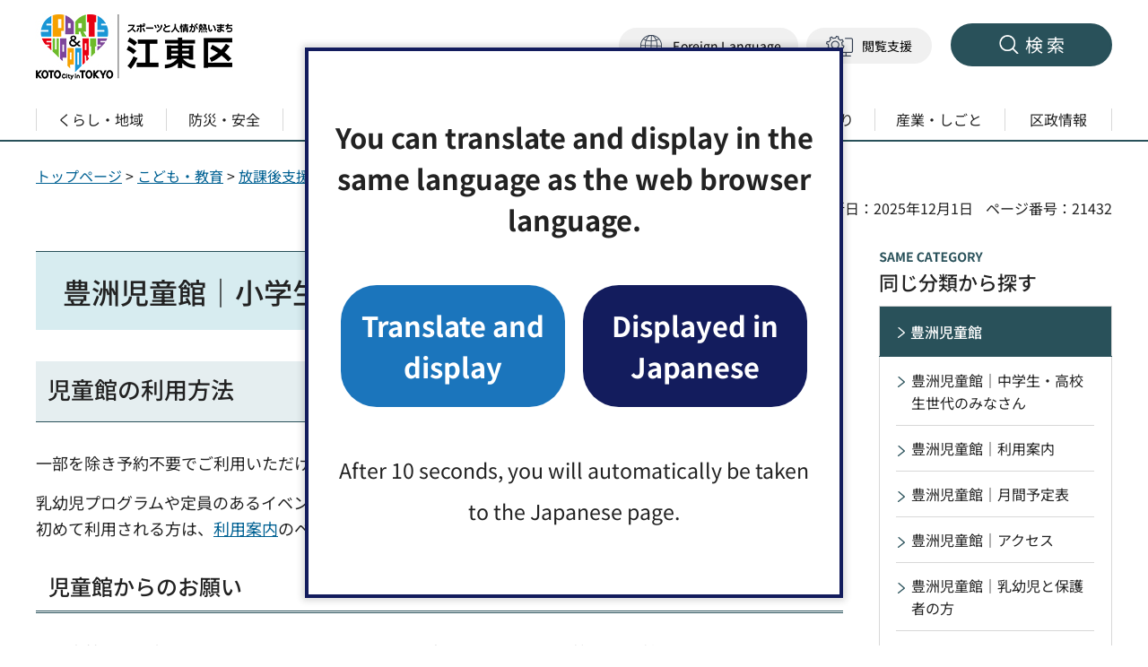

--- FILE ---
content_type: text/html
request_url: https://www.city.koto.lg.jp/281053/kodomo/hokago/jidokan/asobiba.html
body_size: 7741
content:
<!DOCTYPE html>
<html lang="ja">
<head>
<meta charset="UTF-8">

<title>豊洲児童館｜小学生｜江東区</title>
<meta name="keywords" content="遊び場,放課後,卓球,豊洲">
<meta name="description" content="★★児童館へのアクセス方法をアップしました！★★○豊洲児童館に行ったことがない・・○豊洲児童館ってどこにあるの・・？という方は、PC版サイトの豊洲児童館ページ【関連ドキュメント】をご覧ください。">

<meta name="author" content="江東区">
<meta property="og:title" content="豊洲児童館｜小学生">
<meta property="og:type" content="article">
<meta property="og:description" content="★★児童館へのアクセス方法をアップしました！★★○豊洲児童館に行ったことがない・・○豊洲児童館ってどこにあるの・・？という方は、PC版サイトの豊洲児童館ページ【関連ドキュメント】をご覧ください。">
<meta property="og:url" content="https://www.city.koto.lg.jp/281053/kodomo/hokago/jidokan/asobiba.html">
<meta property="og:image" content="https://www.city.koto.lg.jp/shared/site_rn/images/sns/logo.png">
<meta property="og:site_name" content="江東区">
<meta property="og:locale" content="ja_JP">
<meta name="page_id" content="21432">
<meta name="viewport" content="width=device-width, maximum-scale=3.0">
<meta name="format-detection" content="telephone=no">
<link href="/shared/site_rn/style/default.css" rel="stylesheet" type="text/css" media="all">
<link href="/shared/site_rn/style/layout.css" rel="stylesheet" type="text/css" media="all">
<link href="/shared/templates/free_rn/style/edit.css" rel="stylesheet" type="text/css" media="all">
<link href="/shared/site_rn/style/smartphone.css" rel="stylesheet" media="all" type="text/css" class="mc_css">
<link href="/shared/templates/free_rn/style/edit_sp.css" rel="stylesheet" media="all" type="text/css" class="mc_css">
<link href="/shared/site_rn/images/favicon/favicon.ico" rel="icon">
<link href="/shared/site_rn/images/favicon/apple-touch-icon-precomposed.png" rel="apple-touch-icon-precomposed">
<script src="/shared/site_rn/js/setting.js"></script>
<script src="/shared/site_rn/js/readspeaker.js"></script>
<script src="/shared/js/ga.js"></script>


<link rel="stylesheet" href="/shared/cogmo/styles/cogmo-base.css">
<link rel="stylesheet" href="/shared/cogmo/styles/cogmo-gpt.css">
<link rel="stylesheet" href="/shared/cogmo/styles/cogmo-form.css">
<link rel="stylesheet" href="/shared/cogmo/styles/cogmo-add.css">
<script src="/shared/cogmo/scripts/search_config.js"></script>
<script src="/shared/cogmo/scripts/search-f1_config.js"></script>
<script src="/shared/cogmo/scripts/iso_codes.js"></script>
<script defer src="/shared/cogmo/scripts/bundle.js"></script>
</head>
<body class="format_free no_javascript">
<script src="/shared/site_rn/js/init.js"></script>
<div id="tmp_wrapper">
<noscript>
<p>このサイトではJavaScriptを使用したコンテンツ・機能を提供しています。JavaScriptを有効にするとご利用いただけます。</p>
</noscript>
<p><a href="#tmp_honbun" class="skip">本文へスキップします。</a></p>
<div id="tmp_header_wrap">

<header id="tmp_header">
<div class="container">
<div id="tmp_hlogo">
<p><a href="/index.html"><span><img alt="スポーツと人情が熱いまち 江東区" height="75" src="/shared/site_rn/images/header/hlogo.jpg" width="221"></span></a></p>
</div>
<div id="tmp_settings">
<div class="header_note_fix">
<p>知りたい情報が<span>見つからないときは</span></p>
</div>
<div id="tmp_hnavi_means">
<ul>
	<li id="tmp_hnavi_lang"><a href="javascript:void(0)" lang="en"><span>Foreign Language</span></a>
	<div id="tmp_sma_language" class="wrap_sma_sch show">
	<div class="sma_setting_inner">
	<div class="language_list">
	<ul>
	</ul>
	</div>
	</div>
	</div>
	</li>
	<li id="tmp_hnavi_setting"><a href="javascript:void(0)"><span>閲覧支援</span></a>
	<div id="tmp_sma_setting" class="wrap_sma_sch">
	<div class="sma_setting_inner">
	<ul class="setting_list">
		<li class="setting_size"><a href="/moji.html">文字サイズ・色合い変更</a></li>
		<li class="setting_speaker">
		<div id="readspeaker_button1" class="rs_skip"><a href="https://app-eas.readspeaker.com/cgi-bin/rsent?customerid=7199&amp;lang=ja_jp&amp;readid=tmp_readcontents&amp;url=" onclick="readpage(this.href, 'tmp_readspeaker'); return false;" rel="nofollow" class="rs_href"><span>音声読み上げ</span></a></div>
		</li>
	</ul>
	</div>
	</div>
	</li>
</ul>
</div>
<div id="tmp_hnavi_s">
<ul>
	<li id="tmp_hnavi_rmenu"><a href="/sitemap.html"><span>検索</span></a>
	<div id="tmp_sma_rmenu" class="wrap_sma_sch">
	<div class="container">
	<div class="sma_rmenu_inner">
	<p class="sma_rmenu_head"><span>検索</span></p>
	<div class="sma_rmenu_cnt">
	<div class="rmenu_sch_key">
	<div class="row_sch">
	<div class="col_sch">
	<div id="tmp_keyword">
	<p class="sma_rmenu_ttl">キーワードで探す</p>
	<p class="sch_note">検索結果の概要文が生成AIで作成されます。</p>
	<div class="wrap_sch_box">
	<div config="Form1SearchConfig" id="cogmo-search-form1" class="cogmo-main"><!-- --></div>
	</div>
	</div>
	</div>
	<div class="col_sch">
	<div id="tmp_sch_page_id">
	<p class="sma_rmenu_ttl">ページ番号で探す</p>
	<p class="sch_note">「ページ番号」をご存じの方は、ページ番号を入力してください</p>
	<form action="/#" id="tmp_gsearch_page_id" name="tmp_gsearch_page_id">
	<div class="wrap_sch_box">
	<p class="sch_ttl"><label for="id_search_txt">ページ番号検索</label></p>
	<p class="sch_box"><input id="id_search_txt" name="q" size="31" type="text"></p>
	<p class="sch_btn"><input id="id_search_btn" name="sa" type="submit" value="検索"></p>
	</div>
	<p class="wrap_sch_how_to_use"><a href="/page_number.html">ページ番号検索とは</a></p>
	</form>
	</div>
	</div>
	</div>
	</div>
	<div id="tmp_search_keywords" class="rmenu_keywords">
	<p class="sma_rmenu_ttl">よく検索されるキーワード</p>
	</div>
	<div class="rmenu_gnavi">
	<p class="sma_rmenu_ttl">分類から探す</p>
	</div>
	<div class="rmenu_userful_navigation">
	<p class="sma_rmenu_ttl">便利ナビ</p>
	</div>
	<div class="rmenu_target_audience">
	<p class="sma_rmenu_ttl">対象者別</p>
	</div>
	</div>
	<p class="close_btn"><a href="javascript:void(0);"><span>閉じる</span></a></p>
	</div>
	</div>
	</div>
	</li>
</ul>
</div>
</div>
</div>
</header>
<div id="tmp_gnavi">
<div class="container">
<div class="gnavi">
<ul class="gnavi_list">
	<li class="glist1"><a href="/kurashi/index.html" class="gnavi_link"><span>くらし・地域</span></a></li>
	<li class="glist2"><a href="/bosai/index.html" class="gnavi_link"><span>防災・安全</span></a></li>
	<li class="glist3"><a href="/kodomo/index.html" class="gnavi_link"><span>こども・教育</span></a></li>
	<li class="glist4"><a href="/fukushi/index.html" class="gnavi_link"><span>健康・福祉</span></a></li>
	<li class="glist5"><a href="/bunkasports/index.html" class="gnavi_link"><span>文化・観光・スポーツ</span></a></li>
	<li class="glist6"><a href="/machizukuri/index.html" class="gnavi_link"><span>環境・まちづくり</span></a></li>
	<li class="glist7"><a href="/sangyoshigoto/index.html" class="gnavi_link"><span>産業・しごと</span></a></li>
	<li class="glist8"><a href="/kuse/index.html" class="gnavi_link"><span>区政情報</span></a></li>
</ul>
</div>
</div>
</div>

</div>
<div id="tmp_pankuzu">
<div class="container">
<p><a href="/index.html">トップページ</a> &gt; <a href="/kodomo/index.html">こども・教育</a> &gt; <a href="/kodomo/hokago/index.html">放課後支援</a> &gt; <a href="/kodomo/hokago/jidokan/index.html">児童館</a> &gt; <a href="/281053/kodomo/hokago/jidokan/8760.html">豊洲児童館</a> &gt; 豊洲児童館｜小学生</p>
</div>
</div>
<p id="tmp_honbun" class="skip">ここから本文です。</p>
<div id="tmp_wrap_custom_update">
<div class="container">
<div id="tmp_custom_update">



<p id="tmp_update">更新日：2025年12月1日</p>

<p id="tmp_page_id">ページ番号：21432</p>
</div>
</div>
</div>
<main id="tmp_wrap_main" class="column_rnavi">
<div id="tmp_main">
<div class="container">
<div class="wrap_col_main">
<div class="col_main">
<div id="tmp_readspeaker" class="rs_preserve rs_skip rs_splitbutton rs_addtools rs_exp"></div>
<div id="tmp_readcontents">
<div id="tmp_contents">



<h1>豊洲児童館｜小学生</h1>
<h2 align="left">児童館の利用方法</h2>
<p>一部を除き予約不要でご利用いただけます。</p>
<p>乳幼児プログラムや定員のあるイベント等は、事前にご予約ください。<br>
初めて利用される方は、<a href="/281053/kodomo/hokago/jidokan/guide.html">利用案内</a>のページをご一読ください。</p>
<h3>児童館からのお願い</h3>
<ul>
	<li>児童館には、大切なもの・なくなっては困るもの(お金・カード・ゲーム機など)は持ってこないようにしてください。</li>
	<li>交通ルールを守って気を付けて来てください。</li>
	<li>児童館の前の道は、他の方も通る道です。自転車などで速く走ったり、ボールで遊ぶのはやめましょう。</li>
</ul>
<p>豊洲児童館　大規模改修工事の実施に伴う休館について</p>
<p>【期間】令和7年4月22日（火曜日）～令和8年4月中旬まで（予定）</p>
<p>改修工事中は、乳幼児親子対象の年齢別プログラムや小学生・中高生世代対象のイベント等、会場を確保し、</p>
<p>「出張児童館」として実施します。</p>
<p>&nbsp;</p>
<h2>12月の行事</h2>
<h3>しょうがくせいタイム</h3>
<p>UR豊洲四丁目団地集会所（4号棟1階）で、出張豊洲児童館を開始しています。</p>
<p>小学生のみなさんが自由に過ごす時間、「しょうがくせいタイム」では</p>
<p>Wi-Fiが使えるようになりました！チャレンジや工作などのイベントを行うときもあります。</p>
<p><strong>乳幼児さんも一緒に過ごせるようになりました。おもちゃなどは小学生向けです。</strong></p>
<p><strong>また、ちびっこタイム（乳幼児親子対象）中も一部、小学生の利用ができるスペースもできました。</strong></p>
<p>【場所】UR豊洲四丁目団地集会所（4号棟1階）トイレあります。</p>
<p>【持ち物】利用登録カード・飲み物・ハンカチ</p>
<p>【お願い】<strong>おやつスペースができました！もってきたおやつを食べることができます。</strong></p>
<p>　行事中は、対象の方しか中で過ごすことはできません。</p>
<p>　駐輪スペースはありません。</p>
<p>【日時】</p>
<p>3日・10日（水曜日）13時30分～16時30分</p>
<p>13日（土曜日）13時30分～16時30分</p>
<p><strong>☆午前中のちびっこタイム10時～11時45分もお待ちしています！</strong></p>
<h3>アイディア工作「モールでクリスマスリースをつくろう」</h3>
<p>【日時】12月10日（水曜日）、13日（土曜日）の「しょうがくせいタイム」</p>
<p>　午後13時30分～午後16時30分</p>
<p>【場所】UR豊洲四丁目団地集会所（4号棟1階）トイレあります。</p>
<p>【対象】しょうがくせいタイムに来た人</p>
<p>【申込】いりません。直接遊びに来てね！</p>
<p>【おねがい】参加受付は15時30分までです。自転車置き場はありません。</p>
<h2>科学あそび「DNAの仕組みを知ろう！」</h2>
<p>【日時】12月6日（土曜日）10時30分～11時30分</p>
<p>【場所】豊洲文化センター8階　第7研修室</p>
<p>【対象】区内在住の小学生　10人（3年生までは保護者同伴）</p>
<p>【講師】坂口　美佳子（科学読物研究会会員）</p>
<p>【申込】11月29日（土曜日）午前9時から豊洲児童館まで電話で。070-3122-0454</p>
<p>☆豊洲文化センターでは申込めません。お問い合わせは豊洲児童館まで。</p>
<p>　身近な野菜からDNAを取り出して、観察します。</p>
<p>&nbsp;</p>
<h3>おしらせとおねがい</h3>
<p>UR豊洲四丁目団地の集会所で行っている出張豊洲児童館では、自分でもってきたおやつが</p>
<p>食べられるようになりました。食べられるのは「おやつコーナー」だけです。</p>
<p>風邪などが流行る季節がやってきます。手洗い・うがいも忘れずに。</p>
<p>悪天候や諸事情により出張事業が中止になることがあります。</p>
<p>中止の際は豊洲児童館ホームページ・X（旧ツイッター）にて発信します。</p>
<p>&nbsp;</p>
<p>&nbsp;</p>
<p><a href="/281053/kodomo/hokago/jidokan/8760.html"><img alt="豊洲児童館トップページへ戻る" height="120" src="/281053/kodomo/hokago/jidokan/images/toyosu.png" width="640"></a></p>
<h2>関連リンク</h2>
<ul>
	<li><a href="/281053/kodomo/hokago/jidokan/8760.html">豊洲児童館｜トップページ</a></li>
	<li><a href="/281053/kodomo/hokago/jidokan/guide.html">豊洲児童館｜利用案内</a></li>
	<li><a href="/281053/kodomo/hokago/jidokan/access.html">豊洲児童館｜アクセス</a></li>
	<li><a href="/281053/kodomo/hokago/jidokan/calendar.html">豊洲児童館｜月間予定表</a></li>
	<li><a href="/281053/kodomo/hokago/jidokan/kosodate.html">豊洲児童館｜乳幼児と保護者の方</a></li>
	<li><a href="/281053/kodomo/hokago/jidokan/asobiba.html">豊洲児童館｜小学生</a></li>
	<li><a href="/281053/kodomo/hokago/jidokan/teens.html">豊洲児童館｜中学生・高校生世代</a></li>
	<li><a href="/281053/kodomo/hokago/jidokan/oshirase.html">豊洲児童館｜おしらせ</a></li>
</ul>



</div>



<div id="tmp_inquiry">
<div id="tmp_inquiry_ttl">
<h2>お問い合わせ先</h2>
</div>
<div id="tmp_inquiry_cnt">
<form method="post" action="https://www.city.koto.lg.jp/cgi-bin/simple_faq/form.cgi">
<div class="inquiry_parts">
<p class="inquiry_name">
こども未来部 こども家庭支援課 豊洲児童館
</p>
<p class="inquiry_address">郵便番号135-0061&nbsp;東京都江東区豊洲4丁目10番4号111</p>
<p class="inquiry_tel tel_link">電話番号：03-3531-2079</p>
<p class="inquiry_btn">
<input value="お問い合わせフォーム" type="submit" title="お問い合わせフォーム">
</p>
</div>
<p>
<input type="hidden" name="code" value="100015080">
<input type="hidden" name="dept" value="4109:4607:3943:4026:4524:4192:5271:8176:8674:9587:10002:3777:8840:9172:9587:9172:3777:8923:8508:3777:8757:9255">
<input type="hidden" name="page" value="/281053/kodomo/hokago/jidokan/asobiba.html">
<input type="hidden" name="ENQ_RETURN_MAIL_SEND_FLG" value="0">
<input type="hidden" name="publish_ssl_flg" value="1">
</p>
</form>
</div>
</div>

<div id="tmp_feedback">
<div id="tmp_feedback_ttl">
<p>より良いウェブサイトにするためにみなさまのご意見をお聞かせください</p>
</div>
<div id="tmp_feedback_cnt">
<form action="/cgi-bin/feedback/feedback.cgi" id="feedback" method="post">
<p><input name="page_id" type="hidden" value="21432"> <input name="page_title" type="hidden" value="豊洲児童館｜小学生"> <input name="page_url" type="hidden" value="https://www.city.koto.lg.jp/281053/kodomo/hokago/jidokan/asobiba.html"> <input name="item_cnt" type="hidden" value="2"></p>
<fieldset><legend>このページの情報は役に立ちましたか？</legend>
<p><input id="que1_1" name="item_1" type="radio" value="役に立った"> <label for="que1_1">1：役に立った</label></p>
<p><input id="que1_2" name="item_1" type="radio" value="ふつう"> <label for="que1_2">2：ふつう</label></p>
<p><input id="que1_3" name="item_1" type="radio" value="役に立たなかった"> <label for="que1_3">3：役に立たなかった</label></p>
</fieldset>
<p><input name="label_1" type="hidden" value="質問：このページの情報は役に立ちましたか？"> <input name="nes_1" type="hidden" value="0"> <input name="img_1" type="hidden"> <input name="img_alt_1" type="hidden"> <input name="mail_1" type="hidden" value="0"></p>
<fieldset><legend>このページの情報は見つけやすかったですか？</legend>
<p><input id="que2_1" name="item_2" type="radio" value="見つけやすかった"> <label for="que2_1">1：見つけやすかった</label></p>
<p><input id="que2_2" name="item_2" type="radio" value="ふつう"> <label for="que2_2">2：ふつう</label></p>
<p><input id="que2_3" name="item_2" type="radio" value="見つけにくかった"> <label for="que2_3">3：見つけにくかった</label></p>
</fieldset>
<p><input name="label_2" type="hidden" value="質問：このページの情報は見つけやすかったですか？"> <input name="nes_2" type="hidden" value="0"> <input name="img_2" type="hidden"> <input name="img_alt_2" type="hidden"> <input name="mail_2" type="hidden" value="0"></p>
<p class="submit"><input type="submit" value="送信"></p>
</form>
</div>
</div>

</div>
</div>
</div>
<div class="wrap_col_rgt_navi">
<div class="col_rgt_navi">

<div id="tmp_wrap_lnavi">
<div class="category_ttl">
<h2>同じ分類から探す</h2>
</div>
<div id="tmp_lnavi">
<div id="tmp_lnavi_ttl">
<p><a href="/281053/kodomo/hokago/jidokan/8760.html">豊洲児童館</a></p>
</div>
<div id="tmp_lnavi_cnt">
<ul>
<li><a href="/281053/kodomo/hokago/jidokan/teens.html">豊洲児童館｜中学生・高校生世代のみなさん</a></li>
<li><a href="/281053/kodomo/hokago/jidokan/guide.html">豊洲児童館｜利用案内</a></li>
<li><a href="/281053/kodomo/hokago/jidokan/calendar.html">豊洲児童館｜月間予定表</a></li>
<li><a href="/281053/kodomo/hokago/jidokan/access.html">豊洲児童館｜アクセス</a></li>
<li><a href="/281053/kodomo/hokago/jidokan/kosodate.html">豊洲児童館｜乳幼児と保護者の方</a></li>
<li><a href="/281053/kodomo/hokago/jidokan/asobiba.html">豊洲児童館｜小学生</a></li>
<li><a href="/281053/kodomo/hokago/jidokan/oshirase.html">豊洲児童館｜おしらせ</a></li>
</ul>
</div>
</div>
</div>

</div>
</div>
</div>
</div>
</main>

<footer id="tmp_footer">
<div class="footer_wrap">
<div class="container">
<ul class="fnavi">
	<li><a href="/8784.html">このサイトについて</a></li>
	<li><a href="/torikumi.html">ウェブアクセシビリティ方針</a></li>
	<li><a href="/011501/kuse/joho/hogo/8786.html">個人情報の取り扱い</a></li>
	<li><a href="/sitemap.html" class="sitemap_link">サイトマップ</a></li>
	<li><a href="/011501/links.html">リンク集</a></li>
	<li><a href="/rss.html">RSSについて</a></li>
	<li><a href="/011501/8787.html">著作権・リンクについて</a></li>
</ul>
<div class="footer_cnt">
<div class="footer_info">
<div class="footer_info_top">
<div class="footer_logo">
<p>江東区役所</p>
</div>
<p class="corporate_number">法人番号：6000020131083</p>
</div>
<div class="footer_info_bottom">
<address><span>〒135-8383　東京都江東区東陽4丁目11番28号</span> <span class="tel_link">電話番号：03-3647-9111（代表）</span></address>
<p class="footer_access"><a href="/051101/kuse/profile/ichi/3099.html">アクセス・利用時間・フロア案内</a></p>
</div>
</div>
</div>
</div>
</div>
<p lang="en" class="copyright">Copyright &copy; Koto City. All Rights Reserved.</p>
<div class="pnavi">
<p class="ptop"><a href="#tmp_header">ページの先頭へ戻る</a></p>
</div>
</footer>

</div>
<script src="/shared/site_rn/js/function.js"></script>
<script src="/shared/site_rn/js/main.js"></script>
<script src="/shared/system/js/path_info/path_info.js"></script>


</body>
</html>


--- FILE ---
content_type: text/html
request_url: https://www.city.koto.lg.jp/index.html
body_size: 7573
content:
<!DOCTYPE html>
<html lang="ja">
<head>
<meta charset="UTF-8">

<title>トップページ｜江東区</title>
<meta name="description" content="江東区公式ホームページです。">

<meta name="author" content="江東区">
<meta property="og:title" content="トップページ">
<meta property="og:type" content="website">
<meta property="og:description" content="江東区公式ホームページです。">
<meta property="og:url" content="https://www.city.koto.lg.jp/index.html">
<meta property="og:image" content="https://www.city.koto.lg.jp/shared/site_rn/images/sns/logo.png">
<meta property="og:site_name" content="江東区">
<meta property="og:locale" content="ja_JP">
<meta name="page_id" content="1">
<meta name="viewport" content="width=device-width, maximum-scale=3.0">
<meta name="format-detection" content="telephone=no">
<link href="/shared/site_rn/style/default.css" rel="stylesheet" type="text/css" media="all">
<link href="/shared/site_rn/style/layout.css" rel="stylesheet" type="text/css" media="all">
<link href="/shared/templates/top_rn/style/edit.css" rel="stylesheet" type="text/css" media="all">
<link href="/shared/site_rn/style/smartphone.css" rel="stylesheet" media="all" type="text/css" class="mc_css">
<link href="/shared/templates/top_rn/style/edit_sp.css" rel="stylesheet" media="all" type="text/css" class="mc_css">
<link href="/shared/site_rn/images/favicon/favicon.ico" rel="icon">
<link href="/shared/site_rn/images/favicon/apple-touch-icon-precomposed.png" rel="apple-touch-icon-precomposed">
<link href="/shinchaku/shinchaku.xml" rel="alternate" type="application/rss+xml" title="江東区 新着情報">
<script src="/shared/js/ga.js"></script>
<script src="/shared/site_rn/js/readspeaker.js"></script>
<script src="/shared/site_rn/js/setting.js"></script>
<link rel="stylesheet" href="/shared/cogmo/styles/cogmo-base.css">
<link rel="stylesheet" href="/shared/cogmo/styles/cogmo-gpt.css">
<link rel="stylesheet" href="/shared/cogmo/styles/cogmo-form.css">
<link rel="stylesheet" href="/shared/cogmo/styles/cogmo-add.css">
<script src="/shared/cogmo/scripts/search_config.js"></script>
<script src="/shared/cogmo/scripts/search-f1_config.js"></script>
<script src="/shared/cogmo/scripts/iso_codes.js"></script>
<script defer src="/shared/cogmo/scripts/bundle.js"></script>
</head>
<body class="format_top top_judge no_javascript">
<script src="/shared/site_rn/js/init.js"></script>
<div id="tmp_wrapper">
<noscript>
<p>このサイトではJavaScriptを使用したコンテンツ・機能を提供しています。JavaScriptを有効にするとご利用いただけます。</p>
</noscript>
<p><a href="#tmp_honbun" class="skip">本文へスキップします。</a></p>
<div id="tmp_header_wrap">

<header id="tmp_header">
<div class="container">
<div id="tmp_hlogo">
<h1><span><img alt="スポーツと人情が熱いまち 江東区" height="75" src="/shared/site_rn/images/header/hlogo.jpg" width="221"></span></h1>
</div>
<div id="tmp_settings">
<div class="header_note_fix">
<p>知りたい情報が<span>見つからないときは</span></p>
</div>
<div id="tmp_hnavi_means">
<ul>
	<li id="tmp_hnavi_lang"><a href="javascript:void(0)" lang="en"><span>Foreign Language</span></a>
	<div id="tmp_sma_language" class="wrap_sma_sch show">
	<div class="sma_setting_inner">
	<div class="language_list">
	<ul>
	</ul>
	</div>
	</div>
	</div>
	</li>
	<li id="tmp_hnavi_setting"><a href="javascript:void(0)"><span>閲覧支援</span></a>
	<div id="tmp_sma_setting" class="wrap_sma_sch">
	<div class="sma_setting_inner">
	<ul class="setting_list">
		<li class="setting_size"><a href="/moji.html">文字サイズ・色合い変更</a></li>
		<li class="setting_speaker">
		<div id="readspeaker_button1" class="rs_skip"><a href="https://app-eas.readspeaker.com/cgi-bin/rsent?customerid=7199&amp;lang=ja_jp&amp;readid=tmp_readcontents&amp;url=" onclick="readpage(this.href, 'tmp_readspeaker'); return false;" rel="nofollow" class="rs_href"><span>音声読み上げ</span></a></div>
		</li>
	</ul>
	</div>
	</div>
	</li>
</ul>
</div>
<div id="tmp_hnavi_s">
<ul>
	<li id="tmp_hnavi_rmenu"><a href="/sitemap.html"><span>検索</span></a>
	<div id="tmp_sma_rmenu" class="wrap_sma_sch">
	<div class="container">
	<div class="sma_rmenu_inner">
	<p class="sma_rmenu_head"><span>検索</span></p>
	<div class="sma_rmenu_cnt">
	<div class="rmenu_sch_key">
	<div class="row_sch">
	<div class="col_sch">
	<div id="tmp_keyword">
	<p class="sma_rmenu_ttl">文章・キーワードで探す</p>
	<p class="sch_note">検索結果の概要文が生成AIで作成されます。</p>
	<div class="wrap_sch_box">
	<div config="Form1SearchConfig" id="cogmo-search-form1" class="cogmo-main"><!-- --></div>
	</div>
	</div>
	</div>
	<div class="col_sch">
	<div id="tmp_sch_page_id">
	<p class="sma_rmenu_ttl">ページ番号で探す</p>
	<p class="sch_note">「ページ番号」をご存じの方は、ページ番号を入力してください</p>
	<form action="/#" id="tmp_gsearch_page_id" name="tmp_gsearch_page_id">
	<div class="wrap_sch_box">
	<p class="sch_ttl"><label for="id_search_txt">ページ番号検索</label></p>
	<p class="sch_box"><input id="id_search_txt" name="q" size="31" type="text"></p>
	<p class="sch_btn"><input id="id_search_btn" name="sa" type="submit" value="検索"></p>
	</div>
	<p class="wrap_sch_how_to_use"><a href="/page_number.html">ページ番号検索とは</a></p>
	</form>
	</div>
	</div>
	</div>
	</div>
	<div id="tmp_search_keywords" class="rmenu_keywords">
	<p class="sma_rmenu_ttl">よく検索されるキーワード</p>
	</div>
	<div class="rmenu_gnavi">
	<p class="sma_rmenu_ttl">分類から探す</p>
	</div>
	<div class="rmenu_userful_navigation">
	<p class="sma_rmenu_ttl">便利ナビ</p>
	</div>
	<div class="rmenu_target_audience">
	<p class="sma_rmenu_ttl">対象者別</p>
	</div>
	</div>
	<p class="close_btn"><a href="javascript:void(0);"><span>閉じる</span></a></p>
	</div>
	</div>
	</div>
	</li>
</ul>
</div>
</div>
</div>
</header>
<div id="tmp_gnavi">
<div class="container">
<div class="gnavi">
<ul class="gnavi_list">
	<li class="glist1"><a href="/kurashi/index.html" class="gnavi_link"><span>くらし・地域</span></a></li>
	<li class="glist2"><a href="/bosai/index.html" class="gnavi_link"><span>防災・安全</span></a></li>
	<li class="glist3"><a href="/kodomo/index.html" class="gnavi_link"><span>こども・教育</span></a></li>
	<li class="glist4"><a href="/fukushi/index.html" class="gnavi_link"><span>健康・福祉</span></a></li>
	<li class="glist5"><a href="/bunkasports/index.html" class="gnavi_link"><span>文化・観光・スポーツ</span></a></li>
	<li class="glist6"><a href="/machizukuri/index.html" class="gnavi_link"><span>環境・まちづくり</span></a></li>
	<li class="glist7"><a href="/sangyoshigoto/index.html" class="gnavi_link"><span>産業・しごと</span></a></li>
	<li class="glist8"><a href="/kuse/index.html" class="gnavi_link"><span>区政情報</span></a></li>
</ul>
</div>
</div>
</div>

</div>

<div id="tmp_emergency">
<div class="container">
<div class="emergency_wrap">
<div class="emergency_head">
<h2>緊急情報</h2>
<ul class="emergency_btn">
	<li><a href="/kinkyu/index.html">緊急情報一覧を見る<br>緊急情報RSSを見る</a></li>
</ul>
</div>
<div class="emergency_cnt">
<div class="emergency_cnt_link">
<ul class="emergency_list">
</ul>
</div>
</div>
</div>
</div>
</div>





<div id="tmp_readcontents">
<main id="tmp_main" class="column_top">
<p id="tmp_honbun" class="skip">ここから本文です。</p>
<div id="tmp_readspeaker" class="rs_preserve rs_skip rs_splitbutton rs_addtools rs_exp"></div>


<div id="tmp_sec_userful_ajax" class="sec_userful">
<div class="container">
<h2 class="sec_title">便利ナビ</h2>


<ul class="list_box two_columns">
<li class="box_item">
<a href="/tetsuduki/index.html" class="box_item_inner">
<span class="box_item_img">
<span class="detail_img"><img src="/images/userful_icon01.png" alt="" width="68" height="60"></span>
</span>

<span class="box_item_cnt">
<span class="box_item_title">手続き案内</span>
<span class="box_item_txt">引っ越し・結婚・出産など、生活の変化に合わせて必要な手続きをご案内します</span>
</span>

</a>
</li>
<li class="box_item">
<a href="/kurashi/gomi/kensaku/index.html" class="box_item_inner">
<span class="box_item_img">
<span class="detail_img"><img src="/images/userful_icon02.png" alt="" width="68" height="60"></span>
</span>

<span class="box_item_cnt">
<span class="box_item_title">ごみの出し方・分別検索</span>
<span class="box_item_txt">ごみの収集日や分別方法などをご案内します</span>
</span>

</a>
</li>
</ul>


<ul class="list_box six_columns">
<li class="box_item">
<a href="https://logoform.jp/procedure/Pwvm/791" class="box_item_inner">
<span class="box_item_img">
<span class="detail_img"><img src="/images/userful_icon03.png" alt="" width="68" height="60"></span>
</span>
<span class="box_item_cnt">電子申請</span>
</a>
</li>
<li class="box_item">
<a href="/sodan/index.html" class="box_item_inner">
<span class="box_item_img">
<span class="detail_img"><img src="/images/userful_icon04.png" alt="" width="68" height="60"></span>
</span>
<span class="box_item_cnt">各種相談</span>
</a>
</li>
<li class="box_item">
<a href="https://bosai.city.koto.lg.jp/" class="box_item_inner">
<span class="box_item_img">
<span class="detail_img"><img src="/images/userful_icon05.png" alt="" width="68" height="60"></span>
</span>
<span class="box_item_cnt">防災</span>
</a>
</li>
<li class="box_item">
<a href="/zeikin/index.html" class="box_item_inner">
<span class="box_item_img">
<span class="detail_img"><img src="/images/userful_icon06.png" alt="" width="68" height="60"></span>
</span>
<span class="box_item_cnt">税金</span>
</a>
</li>
<li class="box_item">
<a href="/cgi-bin/event_cal_multi/calendar.cgi" class="box_item_inner">
<span class="box_item_img">
<span class="detail_img"><img src="/images/userful_icon07.png" alt="" width="68" height="60"></span>
</span>
<span class="box_item_cnt">イベント</span>
</a>
</li>
<li class="box_item">
<a href="/shisetsuannai/index.html" class="box_item_inner">
<span class="box_item_img">
<span class="detail_img"><img src="/images/userful_icon08.png" alt="" width="68" height="60"></span>
</span>
<span class="box_item_cnt">施設案内</span>
</a>
</li>
</ul>


</div>
</div>



<div id="tmp_sec_audience_ajax" class="sec_audience">
<div class="container">
<h2 class="sec_title">対象者別</h2>
<ul class="list_box four_columns">
	<li class="box_item"><a href="/kosodate.html" class="box_item_inner"><span class="box_item_img"><img alt="" height="54" src="/shared/site_rn/images/main/audience_icon01.png" width="50"> </span> <span class="box_item_cnt">子育て世帯</span> </a></li>
	<li class="box_item"><a href="/senior.html" class="box_item_inner"><span class="box_item_img"><img alt="" height="54" src="/shared/site_rn/images/main/audience_icon02.png" width="50"> </span> <span class="box_item_cnt">高齢者</span> </a></li>
	<li class="box_item"><a href="/jigyosha.html" class="box_item_inner"><span class="box_item_img"><img alt="" height="54" src="/shared/site_rn/images/main/audience_icon03.png" width="50"> </span> <span class="box_item_cnt">事業者</span> </a></li>
	<li class="box_item"><a href="/foreigner/index.html" class="box_item_inner"><span class="box_item_img"><img alt="" height="54" src="/shared/site_rn/images/main/audience_icon04.png" width="50"> </span> <span lang="en" class="box_item_cnt txt_large">Foreigner</span> </a></li>
</ul>
</div>
</div>

<div class="sec_news">
<div class="container">
<div id="tmp_news_tabs" class="news_tabs">
<div id="tmp_notice_tabttl" class="news_tab_ttl">
<h2 class="sec_title"><a href="javascript:void(0)"><span>注目情報</span></a></h2>
</div>
<div id="tmp_notice_tabcnt" class="news_tab_cnt">



<ul class="notice_blogs">
<li class="notice_blog">
<a href="https://machihack.com/koto2025" class="notice_blog_inner">
<span class="notice_blog_img"><span class="detail_img"><img src="/images/nazotoki2025.jpg" alt="" width="270" height="180"></span>
</span>

<span class="notice_blog_des">
<span class="notice_blog_date">　</span>
<span>謎解きイベント「KOTO旅めぐり2025」</span>
</span>

</a>
</li>
<li class="notice_blog">
<a href="/011506/insta/instagram.html" class="notice_blog_inner">
<span class="notice_blog_img"><span class="detail_img"><img src="/images/instagram-10000.png" alt="" width="270" height="203"></span>
</span>

<span class="notice_blog_des">
<span class="notice_blog_date">　</span>
<span>区公式Instagram「いいとこKOTO」フォロワー1万人達成！</span>
</span>

</a>
</li>
</ul>



</div>
<div id="tmp_news_tabttl" class="news_tab_ttl">
<h2 class="sec_title"><a href="javascript:void(0)"><span>新着情報</span></a></h2>
</div>
<div id="tmp_news_tabcnt" class="news_tab_cnt">
<table class="news_tbl">
<tr>
<td class="news_date">
<p>12月10日</p>
</td>
<td class="news_link">
<p><a href="/581501/tir6.html">学びスタンダード強化講師TTを募集します。</a></p>
</td>
</tr>
<tr>
<td class="news_date">
<p>12月10日</p>
</td>
<td class="news_link">
<p><a href="/212103/212103.html">江東区介護認定事務委託に係る公募型プロポーザルの実施について</a></p>
</td>
</tr>
<tr>
<td class="news_date">
<p>12月10日</p>
</td>
<td class="news_link">
<p><a href="/281011/kodomo/kosodate/teate/23708.html">児童手当・子ども医療費等の郵送受付</a></p>
</td>
</tr>
<tr>
<td class="news_date">
<p>12月10日</p>
</td>
<td class="news_link">
<p><a href="/060606/kurashi/zekin/nofu/20190301.html">江東区役所納税課の職員を騙る電話にご注意ください！</a></p>
</td>
</tr>
<tr>
<td class="news_date">
<p>12月9日</p>
</td>
<td class="news_link">
<p><a href="/250351/manabi-propo-r5.html">江東区まなびサポート事業（まなび塾）業務委託に係る公募型プロポーザルの実施について</a></p>
</td>
</tr>
</table>
<ul class="list_links">
<li><a href="/shinchaku/index.html">新着情報一覧を見る</a></li>
<li><a href="/shinchaku/shinchaku.xml">新着情報RSSを見る</a></li>
</ul>
</div>
</div>
</div>
</div>


<div class="sec_admin">
<div class="container">
<div class="admin_wrapper">
<h2 class="sec_title">区政情報</h2>


<ul class="admin_blogs">
<li class="admin_blog">
<a href="/kuse/kucho/contents.html" class="admin_item">
<span class="admin_blog_img">
<span class="detail_img"><img src="/images/admin_img01.jpg" alt="" width="240" height="160"></span>
</span>
<span class="admin_blog_des">区長室</span>
</a>
</li>
<li class="admin_blog">
<a href="/kugikai/index.html" class="admin_item">
<span class="admin_blog_img">
<span class="detail_img"><img src="/images/admin_img02.jpg" alt="" width="240" height="160"></span>
</span>
<span class="admin_blog_des">区議会</span>
</a>
</li>
<li class="admin_blog">
<a href="/kyoiku/index.html" class="admin_item">
<span class="admin_blog_img">
<span class="detail_img"><img src="/images/admin_img03.jpg" alt="" width="240" height="160"></span>
</span>
<span class="admin_blog_des">教育委員会</span>
</a>
</li>
<li class="admin_blog">
<a href="/kuse/shokuinsaiyo/index.html" class="admin_item">
<span class="admin_blog_img">
<span class="detail_img"><img src="/images/admin_img04.jpg" alt="" width="240" height="160"></span>
</span>
<span class="admin_blog_des">職員採用</span>
</a>
</li>
<li class="admin_blog">
<a href="/skoto/index.html" class="admin_item">
<span class="admin_blog_img">
<span class="detail_img"><img src="/images/admin_img05.jpg" alt="" width="240" height="160"></span>
</span>
<span class="admin_blog_des">江東区の魅力</span>
</a>
</li>
</ul>


<ul class="list_links">
<li><a href="https://koto-tegami.seagull-lc.com/iken/client">
区長への手紙
</a></li>
<li><a href="/kuse/kocho/paburikku/index.html">
パブリックコメント
</a></li>
<li><a href="/kuse/kocho/iken/index.html">
計画等に関する意見募集
</a></li>
</ul>


<div class="admin_other">

<div class="admin_other_services">
<ul class="list_box">
<li class="box_item">
<a href="/kuse/koho/kuho/index.html" class="box_item_inner">
<span class="box_item_img"><span class="detail_img"><img src="/images/admin_icon01.png" alt="" width="56" height="56"></span>
</span>
<span class="box_item_des"><span>こうとう区報</span></span>
</a>
</li>
<li class="box_item">
<a href="/011502/kuse/koho/katsudo/catv/wide-square.html" class="box_item_inner">
<span class="box_item_img"><span class="detail_img"><img src="/images/admin_icon02.png" alt="" width="56" height="56"></span>
</span>
<span class="box_item_des"><span>区政情報番組<br>江東ワイドスクエア</span></span>
</a>
</li>
</ul>
</div>


<div class="admin_other_sns">
<ul class="admin_sns">
<li class="admin_sns_item">
<a href="https://line.me/R/ti/p/%40990chrgg">
<span class="admin_sns_img"><span class="detail_img"><img src="/images/sns_line.png" alt="" width="82" height="82"></span>
</span>
<span class="admin_sns_des"><span>LINE</span></span>
</a>
</li>
<li class="admin_sns_item">
<a href="https://x.com/city_koto">
<span class="admin_sns_img"><span class="detail_img"><img src="/images/sns_twitter.png" alt="" width="82" height="82"></span>
</span>
<span class="admin_sns_des"><span>X（旧Twitter）</span></span>
</a>
</li>
<li class="admin_sns_item">
<a href="https://www.instagram.com/koto_city_official/#">
<span class="admin_sns_img"><span class="detail_img"><img src="/images/instagram.png" alt="" width="82" height="82"></span>
</span>
<span class="admin_sns_des"><span>Instagram</span></span>
</a>
</li>
<li class="admin_sns_item">
<a href="https://www.youtube.com/channel/UCswt_A1_U0zRVdcnkR0kn5g">
<span class="admin_sns_img"><span class="detail_img"><img src="/images/sns_ytube.png" alt="" width="82" height="82"></span>
</span>
<span class="admin_sns_des"><span>YouTube</span></span>
</a>
</li>
</ul>
</div>

</div>


</div>
</div>
</div>


</main>

<div class="sec_publicity">
<div class="container">
<div class="publicity_wrapper">
<div class="publicity_head">
<h2 class="sec_title">バナー広告</h2>
<div class="publicity_link">
<p><a href="/011501/kuse/koho/katsudo/sonota/bannerad.html">バナー広告について</a></p>
</div>
</div>
<div id="tmp_publicity_cnt" class="publicity_cnt"><div id="advert_area_0" class="banner"><ul><li style="width: 185px;"><a  rel="nofollow sponsored" href="//www.city.koto.lg.jp/cgi-bin/advert/click_total/click.cgi?cms_area_id=1&amp;cms_banner_id=26&amp;cms_link_url=https%3A%2F%2Fone-up-life.com%2F"><img src="/banner/1/26.gif" alt="粗大ゴミ･不用品回収はワンナップLIFE" width="185" height="67"></a></li><li style="width: 185px;"><a  rel="nofollow sponsored" href="//www.city.koto.lg.jp/cgi-bin/advert/click_total/click.cgi?cms_area_id=1&amp;cms_banner_id=29&amp;cms_link_url=https%3A%2F%2Fcsclinic.tokyo%2F"><img src="/banner/1/29.png" alt="CS眼科クリニック" width="185" height="67"></a></li><li style="width: 185px;"><a  rel="nofollow sponsored" href="//www.city.koto.lg.jp/cgi-bin/advert/click_total/click.cgi?cms_area_id=1&amp;cms_banner_id=30&amp;cms_link_url=https%3A%2F%2Fo-heart.co.jp%2Fkuminsou%2F"><img src="/banner/1/30.png" alt="大原セレモニーハート" width="185" height="67"></a></li><li style="width: 185px;"><a  rel="nofollow sponsored" href="//www.city.koto.lg.jp/cgi-bin/advert/click_total/click.cgi?cms_area_id=1&amp;cms_banner_id=25&amp;cms_link_url=https%3A%2F%2Fwww.takizawashika.com%2F"><img src="/banner/1/25.png" alt="タキザワ歯科クリニック" width="185" height="67"></a></li><li style="width: 185px;"><a  rel="nofollow sponsored" href="//www.city.koto.lg.jp/cgi-bin/advert/click_total/click.cgi?cms_area_id=1&amp;cms_banner_id=22&amp;cms_link_url=https%3A%2F%2Fbusad.jp%2F"><img src="/banner/1/22.jpg" alt="バス広告情報サイト　BUSad" width="185" height="67"></a></li></ul><ul><li style="width: 185px;"><a  rel="nofollow sponsored" href="//www.city.koto.lg.jp/cgi-bin/advert/click_total/click.cgi?cms_area_id=1&amp;cms_banner_id=10&amp;cms_link_url=https%3A%2F%2Fwww.anytimefitness.co.jp%2Ftoyocho%2F"><img src="/banner/1/10.gif" alt="エニタイムフィットネス 東陽町店" width="185" height="67"></a></li><li style="width: 185px;"><a  rel="nofollow sponsored" href="//www.city.koto.lg.jp/cgi-bin/advert/click_total/click.cgi?cms_area_id=1&amp;cms_banner_id=24&amp;cms_link_url=https%3A%2F%2Flinxas.shop%2F"><img src="/banner/1/24.jpg" alt="お酒買取専門店 リンクサス" width="185" height="67"></a></li><li style="width: 185px;"><a  rel="nofollow sponsored" href="//www.city.koto.lg.jp/cgi-bin/advert/click_total/click.cgi?cms_area_id=1&amp;cms_banner_id=17&amp;cms_link_url=https%3A%2F%2Fwww.jfc.go.jp%2Fn%2Ffinance%2Fsearch%2Fippan.html%3Futm_source%3Dxxx%26utm_medium%3Dcpc%26utm_campaign%3D06_15_05_koto"><img src="/banner/1/17.gif" alt="国の教育ローン　日本政策金融公庫" width="185" height="67"></a></li><li style="width: 185px;"><a  rel="nofollow sponsored" href="//www.city.koto.lg.jp/cgi-bin/advert/click_total/click.cgi?cms_area_id=1&amp;cms_banner_id=8&amp;cms_link_url=https%3A%2F%2Fwww.major-venous.co.jp"><img src="/banner/1/8.jpg" alt="メジャーヴィーナスジャパン 産業廃棄物処理" width="185" height="67"></a></li><li style="width: 185px;"><a  rel="nofollow sponsored" href="//www.city.koto.lg.jp/cgi-bin/advert/click_total/click.cgi?cms_area_id=1&amp;cms_banner_id=18&amp;cms_link_url=https%3A%2F%2Fwww.daiwaj.com%2F"><img src="/banner/1/18.jpg" alt="大和自動車交通" width="185" height="67"></a></li></ul><ul><li style="width: 185px;"><a href="/011501/kuse/koho/katsudo/sonota/bannerad.html"><img src="/shared/system/images/publicity.gif" alt="バナー広告募集中" width="185" height="67"></a></li></ul></div></div>
</div>
</div>
</div>


<div id="tmp_search_keywords_ajax">
<div class="container">
<h2>よく検索されるキーワード</h2>
<ul>
	<li><a href="/kurashi/mynumber/index.html">マイナンバー</a></li>
    <li><a href="/kodomo/hoiku/ninka/index.html">保育園</a></li>
	<li><a href="/kurashi/gomi/kate/sodaigomi/index.html">粗大ごみ</a></li>
	<li><a href="/470601/20200701.html">ハザードマップ</a></li>
</ul>
</div>
</div>


<footer id="tmp_footer">
<div class="footer_wrap">
<div class="container">
<ul class="fnavi">
	<li><a href="/8784.html">このサイトについて</a></li>
	<li><a href="/torikumi.html">ウェブアクセシビリティ方針</a></li>
	<li><a href="/011501/kuse/joho/hogo/8786.html">個人情報の取り扱い</a></li>
	<li><a href="/sitemap.html" class="sitemap_link">サイトマップ</a></li>
	<li><a href="/011501/links.html">リンク集</a></li>
	<li><a href="/rss.html">RSSについて</a></li>
	<li><a href="/011501/8787.html">著作権・リンクについて</a></li>
</ul>
<div class="footer_cnt">
<div class="footer_info">
<div class="footer_info_top">
<div class="footer_logo">
<p>江東区役所</p>
</div>
<p class="corporate_number">法人番号：6000020131083</p>
</div>
<div class="footer_info_bottom">
<address><span>〒135-8383　東京都江東区東陽4丁目11番28号</span> <span class="tel_link">電話番号：03-3647-9111（代表）</span></address>
<p class="footer_access"><a href="/051101/kuse/profile/ichi/3099.html">アクセス・利用時間・フロア案内</a></p>
</div>
</div>
</div>
</div>
</div>
<p lang="en" class="copyright">Copyright &copy; Koto City. All Rights Reserved.</p>
<div class="pnavi">
<p class="ptop"><a href="#tmp_header">ページの先頭へ戻る</a></p>
</div>
</footer>

</div>
</div>
<script src="/shared/site_rn/js/function.js"></script>
<script src="/shared/site_rn/js/splide_min.js"></script>
<script src="/shared/site_rn/js/main.js"></script>
<script src="/shared/system/js/path_info/path_info.js"></script>
</body>
</html>


--- FILE ---
content_type: text/html
request_url: https://www.city.koto.lg.jp/sitemap.html
body_size: 7046
content:
<!DOCTYPE html>
<html lang="ja">
<head>
<meta charset="UTF-8">

<title>サイトマップ｜江東区</title>

<meta name="author" content="江東区">
<meta property="og:title" content="サイトマップ">
<meta property="og:type" content="article">
<meta property="og:description" content="">
<meta property="og:url" content="https://www.city.koto.lg.jp/sitemap.html">
<meta property="og:image" content="https://www.city.koto.lg.jp/shared/site_rn/images/sns/logo.png">
<meta property="og:site_name" content="江東区">
<meta property="og:locale" content="ja_JP">
<meta name="page_id" content="6118">
<meta name="viewport" content="width=device-width, maximum-scale=3.0">
<meta name="format-detection" content="telephone=no">
<link href="/shared/site_rn/style/default.css" rel="stylesheet" type="text/css" media="all">
<link href="/shared/site_rn/style/layout.css" rel="stylesheet" type="text/css" media="all">
<link href="/shared/templates/free_rn/style/edit.css" rel="stylesheet" type="text/css" media="all">
<link href="/shared/site_rn/style/smartphone.css" rel="stylesheet" media="all" type="text/css" class="mc_css">
<link href="/shared/templates/free_rn/style/edit_sp.css" rel="stylesheet" media="all" type="text/css" class="mc_css">
<link href="/shared/site_rn/images/favicon/favicon.ico" rel="icon">
<link href="/shared/site_rn/images/favicon/apple-touch-icon-precomposed.png" rel="apple-touch-icon-precomposed">
<script src="/shared/site_rn/js/setting.js"></script>
<script src="/shared/site_rn/js/readspeaker.js"></script>
<script src="/shared/js/ga.js"></script>



<link rel="stylesheet" href="/shared/cogmo/styles/cogmo-base.css">
<link rel="stylesheet" href="/shared/cogmo/styles/cogmo-gpt.css">
<link rel="stylesheet" href="/shared/cogmo/styles/cogmo-form.css">
<link rel="stylesheet" href="/shared/cogmo/styles/cogmo-add.css">
<script src="/shared/cogmo/scripts/search_config.js"></script>
<script src="/shared/cogmo/scripts/search-f1_config.js"></script>
<script src="/shared/cogmo/scripts/iso_codes.js"></script>
<script defer src="/shared/cogmo/scripts/bundle.js"></script>
</head>
<body class="format_free no_javascript">
<script src="/shared/site_rn/js/init.js"></script>
<div id="tmp_wrapper">
<noscript>
<p>このサイトではJavaScriptを使用したコンテンツ・機能を提供しています。JavaScriptを有効にするとご利用いただけます。</p>
</noscript>
<p><a href="#tmp_honbun" class="skip">本文へスキップします。</a></p>
<div id="tmp_header_wrap">

<header id="tmp_header">
<div class="container">
<div id="tmp_hlogo">
<p><a href="/index.html"><span><img alt="スポーツと人情が熱いまち 江東区" height="75" src="/shared/site_rn/images/header/hlogo.jpg" width="221"></span></a></p>
</div>
<div id="tmp_settings">
<div class="header_note_fix">
<p>知りたい情報が<span>見つからないときは</span></p>
</div>
<div id="tmp_hnavi_means">
<ul>
	<li id="tmp_hnavi_lang"><a href="javascript:void(0)" lang="en"><span>Foreign Language</span></a>
	<div id="tmp_sma_language" class="wrap_sma_sch show">
	<div class="sma_setting_inner">
	<div class="language_list">
	<ul>
	</ul>
	</div>
	</div>
	</div>
	</li>
	<li id="tmp_hnavi_setting"><a href="javascript:void(0)"><span>閲覧支援</span></a>
	<div id="tmp_sma_setting" class="wrap_sma_sch">
	<div class="sma_setting_inner">
	<ul class="setting_list">
		<li class="setting_size"><a href="/moji.html">文字サイズ・色合い変更</a></li>
		<li class="setting_speaker">
		<div id="readspeaker_button1" class="rs_skip"><a href="https://app-eas.readspeaker.com/cgi-bin/rsent?customerid=7199&amp;lang=ja_jp&amp;readid=tmp_readcontents&amp;url=" onclick="readpage(this.href, 'tmp_readspeaker'); return false;" rel="nofollow" class="rs_href"><span>音声読み上げ</span></a></div>
		</li>
	</ul>
	</div>
	</div>
	</li>
</ul>
</div>
<div id="tmp_hnavi_s">
<ul>
	<li id="tmp_hnavi_rmenu"><a href="/sitemap.html"><span>検索</span></a>
	<div id="tmp_sma_rmenu" class="wrap_sma_sch">
	<div class="container">
	<div class="sma_rmenu_inner">
	<p class="sma_rmenu_head"><span>検索</span></p>
	<div class="sma_rmenu_cnt">
	<div class="rmenu_sch_key">
	<div class="row_sch">
	<div class="col_sch">
	<div id="tmp_keyword">
	<p class="sma_rmenu_ttl">キーワードで探す</p>
	<p class="sch_note">検索結果の概要文が生成AIで作成されます。</p>
	<div class="wrap_sch_box">
	<div config="Form1SearchConfig" id="cogmo-search-form1" class="cogmo-main"><!-- --></div>
	</div>
	</div>
	</div>
	<div class="col_sch">
	<div id="tmp_sch_page_id">
	<p class="sma_rmenu_ttl">ページ番号で探す</p>
	<p class="sch_note">「ページ番号」をご存じの方は、ページ番号を入力してください</p>
	<form action="/#" id="tmp_gsearch_page_id" name="tmp_gsearch_page_id">
	<div class="wrap_sch_box">
	<p class="sch_ttl"><label for="id_search_txt">ページ番号検索</label></p>
	<p class="sch_box"><input id="id_search_txt" name="q" size="31" type="text"></p>
	<p class="sch_btn"><input id="id_search_btn" name="sa" type="submit" value="検索"></p>
	</div>
	<p class="wrap_sch_how_to_use"><a href="/page_number.html">ページ番号検索とは</a></p>
	</form>
	</div>
	</div>
	</div>
	</div>
	<div id="tmp_search_keywords" class="rmenu_keywords">
	<p class="sma_rmenu_ttl">よく検索されるキーワード</p>
	</div>
	<div class="rmenu_gnavi">
	<p class="sma_rmenu_ttl">分類から探す</p>
	</div>
	<div class="rmenu_userful_navigation">
	<p class="sma_rmenu_ttl">便利ナビ</p>
	</div>
	<div class="rmenu_target_audience">
	<p class="sma_rmenu_ttl">対象者別</p>
	</div>
	</div>
	<p class="close_btn"><a href="javascript:void(0);"><span>閉じる</span></a></p>
	</div>
	</div>
	</div>
	</li>
</ul>
</div>
</div>
</div>
</header>
<div id="tmp_gnavi">
<div class="container">
<div class="gnavi">
<ul class="gnavi_list">
	<li class="glist1"><a href="/kurashi/index.html" class="gnavi_link"><span>くらし・地域</span></a></li>
	<li class="glist2"><a href="/bosai/index.html" class="gnavi_link"><span>防災・安全</span></a></li>
	<li class="glist3"><a href="/kodomo/index.html" class="gnavi_link"><span>こども・教育</span></a></li>
	<li class="glist4"><a href="/fukushi/index.html" class="gnavi_link"><span>健康・福祉</span></a></li>
	<li class="glist5"><a href="/bunkasports/index.html" class="gnavi_link"><span>文化・観光・スポーツ</span></a></li>
	<li class="glist6"><a href="/machizukuri/index.html" class="gnavi_link"><span>環境・まちづくり</span></a></li>
	<li class="glist7"><a href="/sangyoshigoto/index.html" class="gnavi_link"><span>産業・しごと</span></a></li>
	<li class="glist8"><a href="/kuse/index.html" class="gnavi_link"><span>区政情報</span></a></li>
</ul>
</div>
</div>
</div>

</div>
<div id="tmp_pankuzu">
<div class="container">
<p><a href="/index.html">トップページ</a> &gt; サイトマップ</p>
</div>
</div>
<p id="tmp_honbun" class="skip">ここから本文です。</p>
<div id="tmp_wrap_custom_update">
<div class="container">
<div id="tmp_custom_update">




<p id="tmp_page_id">ページ番号：6118</p>
</div>
</div>
</div>
<main id="tmp_wrap_main" class="column_cnt">
<div id="tmp_main">
<div class="container">
<div class="wrap_col_main">
<div class="col_main">
<div id="tmp_readspeaker" class="rs_preserve rs_skip rs_splitbutton rs_addtools rs_exp"></div>
<div id="tmp_readcontents">
<div id="tmp_contents">



<h1>サイトマップ</h1>
<div class="box_sitemap">
<h2><a href="/kurashi/index.html">くらし・地域</a></h2>
<div class="col2">
<div class="col2L">
<ul>
<li><a href="/kurashi/jumin/index.html">住民・戸籍の手続き</a></li>
<li><a href="/kurashi/mynumber/index.html">マイナンバー制度</a></li>
<li><a href="/kurashi/nenkin/index.html">年金</a></li>
<li><a href="/kurashi/zekin/index.html">税金</a></li>
<li><a href="/kurashi/gomi/index.html">ごみ・リサイクル</a></li>
<li><a href="/kurashi/kotsu/index.html">交通</a></li>
<li><a href="/kurashi/sumai/index.html">住まい</a></li>
</ul>
</div>
<div class="col2R">
<ul>
<li><a href="/kurashi/dobutsu/index.html">ペット・動物</a></li>
<li><a href="/kurashi/shohi/index.html">消費生活（消費者センター）</a></li>
<li><a href="/kurashi/komyunitei/index.html">コミュニティ</a></li>
<li><a href="/kurashi/jinken/index.html">人権・男女共同参画</a></li>
<li><a href="/kurashi/hoyo/index.html">区民保養施設</a></li>
<li><a href="/kurashi/sodan/index.html">くらしの相談</a></li>
<li><a href="/kurashi/kihukin/index.html">こうとう伝統と未来の応援寄附金（ふるさと納税等）</a></li>
</ul>
</div>
</div>
<h2><a href="/bosai/index.html">防災・安全</a></h2>
<div class="col2">
<div class="col2L">
<ul>
<li><a href="/bosai-top/index.html">防災</a></li>
<li><a href="/bosai/bohan/index.html">防犯・安全</a></li>
<li><a href="/bosai/shien/index.html">避難行動支援</a></li>
</ul>
</div>
<div class="col2R">
<ul>
<li><a href="/bosai/kokuminhogo/index.html">国民保護計画</a></li>
<li><a href="/bosai/influenza/index.html">新型インフルエンザ計画</a></li>
</ul>
</div>
</div>
<h2><a href="/kodomo/index.html">こども・教育</a></h2>
<div class="col2">
<div class="col2L">
<ul>
<li><a href="/kodomo/ninshinshussan/index.html">妊娠・出産</a></li>
<li><a href="/kodomo/iryo/index.html">こどもの医療</a></li>
<li><a href="/kodomo/kosodate/index.html">子育て支援</a></li>
<li><a href="/kodomo/hoiku/index.html">保育園・保育施設</a></li>
<li><a href="/kodomo/hokago/index.html">放課後支援</a></li>
</ul>
</div>
<div class="col2R">
<ul>
<li><a href="/kodomo/matsuri/index.html">まつり・イベント</a></li>
<li><a href="/kodomo/gakko/index.html">学校教育</a></li>
<li><a href="/kyoiku/index.html">教育委員会</a></li>
<li><a href="/kodomo/tiikikate/index.html">地域・家庭教育</a></li>
<li><a href="/kodomo/seshonen/index.html">青少年の育成</a></li>
</ul>
</div>
</div>
<h2><a href="/fukushi/index.html">健康・福祉</a></h2>
<div class="col2">
<div class="col2L">
<ul>
<li><a href="/fukushi/hoken/index.html">保健</a></li>
<li><a href="/fukushi/iryo/index.html">医療</a></li>
<li><a href="/fukushi/ese/index.html">衛生</a></li>
<li><a href="/fukushi/kokumin/index.html">国民健康保険</a></li>
<li><a href="/fukushi/kokikoresha/index.html">後期高齢者医療制度</a></li>
</ul>
</div>
<div class="col2R">
<ul>
<li><a href="/fukushi/sekatsu/index.html">生活支援</a></li>
<li><a href="/fukushi/shogaisha/index.html">障害者福祉</a></li>
<li><a href="/fukushi/koresha/index.html">高齢者福祉</a></li>
<li><a href="/fukushi/kaigohoken/index.html">介護保険</a></li>
</ul>
</div>
</div>
<h2><a href="/bunkasports/index.html">文化・観光・スポーツ</a></h2>
<div class="col2">
<div class="col2L">
<ul>
<li><a href="/bunkasports/kanko/index.html">観光</a></li>
<li><a href="/bunkasports/bunka/index.html">文化・歴史</a></li>
</ul>
</div>
<div class="col2R">
<ul>
<li><a href="/bunkasports/gakushu/index.html">生涯学習</a></li>
<li><a href="/bunkasports/sports/index.html">スポーツ</a></li>
</ul>
</div>
</div>
<h2><a href="/machizukuri/index.html">環境・まちづくり</a></h2>
<div class="col2">
<div class="col2L">
<ul>
<li><a href="/machizukuri/kankyo/index.html">環境</a></li>
<li><a href="/machizukuri/hozen/index.html">環境保全</a></li>
<li><a href="/machizukuri/toshi/index.html">都市整備</a></li>
<li><a href="/machizukuri/kenchiku/index.html">建築</a></li>
</ul>
</div>
<div class="col2R">
<ul>
<li><a href="/machizukuri/dorokyoryo/index.html">道路・橋</a></li>
<li><a href="/machizukuri/kyokai/index.html">境界・測量・用地</a></li>
<li><a href="/machizukuri/kasenkoen/index.html">河川・公園</a></li>
<li><a href="/machizukuri/midori/index.html">みどり・自然</a></li>
</ul>
</div>
</div>
<h2><a href="/sangyoshigoto/index.html">産業・しごと</a></h2>
<div class="col2">
<div class="col2L">
<ul>
<li><a href="/sangyoshigoto/sangyo/index.html">産業</a></li>
<li><a href="/sangyoshigoto/chusho/index.html">中小企業支援</a></li>
<li><a href="/sangyoshigoto/shisetsu/index.html">商業</a></li>
</ul>
</div>
<div class="col2R">
<ul>
<li><a href="/sangyoshigoto/yushi/index.html">融資</a></li>
<li><a href="/sangyoshigoto/shushoku/index.html">就職・しごと</a></li>
</ul>
</div>
</div>
<h2><a href="/kuse/index.html">区政情報</a></h2>
<div class="col2">
<div class="col2L">
<ul>
<li><a href="/kuse/profile/index.html">江東区プロフィール</a></li>
<li><a href="/kuse/kucho/contents.html">区長室</a></li>
<li><a href="/kuse/shisaku/index.html">施策・計画</a></li>
<li><a href="/kuse/tokeshiryo/index.html">統計・資料</a></li>
<li><a href="/kuse/yosanzaise/index.html">予算・財政</a></li>
<li><a href="/kuse/keyaku/index.html">入札・契約情報</a></li>
<li><a href="/kuse/shokuinsaiyo/index.html">職員採用</a></li>
<li><a href="/kuse/koho/index.html">広報</a></li>
</ul>
</div>
<div class="col2R">
<ul>
<li><a href="/kuse/kocho/index.html">広聴</a></li>
<li><a href="/kuse/joho/index.html">情報公開・個人情報保護</a></li>
<li><a href="/kuse/reiki/index.html">例規集・公報・行政手続</a></li>
<li><a href="/kuse/service/index.html">電子サービス</a></li>
<li><a href="/kuse/senkyo/index.html">選挙</a></li>
<li><a href="/kuse/kansa/index.html">監査</a></li>
<li><a href="/kugikai/index.html">江東区議会</a></li>
<li><a href="/kuse/sosiki/index.html">組織と仕事</a></li>
</ul>
</div>
</div>
<h2><a href="/shisetsuannai/index.html">施設案内</a></h2>
<h2><a href="/kyujitsu/index.html">休日・急病診療医療機関</a></h2>
<h2><a href="/moji.html">文字サイズ・色合い変更</a></h2>
<h2><a href="/8784.html">このサイトについて</a></h2>
<h2><a href="/torikumi.html">ウェブアクセシビリティ方針</a></h2>
<h2><a href="/rss.html">RSSについて</a></h2>
<h2><a href="/tetsuduki/index.html">手続き案内</a></h2>
<div class="col2">
<div class="col2L">
<ul>
<li><a href="/kekkon.html">結婚・離婚</a></li>
<li><a href="/shussan.html">妊娠・出産</a></li>
<li><a href="/nyuen.html">入園・入学</a></li>
</ul>
</div>
<div class="col2R">
<ul>
<li><a href="/hikkoshi.html">引っ越し</a></li>
<li><a href="/shibo.html">おくやみ</a></li>
</ul>
</div>
</div>
<h2><a href="/skoto/index.html">S-KOTO</a></h2>
<h2><a href="/kosodate.html">子育てに便利</a></h2>
<h2><a href="/senior.html">高齢者をサポート</a></h2>
<div class="col2">
<div class="col2L">
<ul>
<li><a href="/senior/service.html">介護保険以外の福祉サービス</a></li>
<li><a href="/senior/kaigo.html">介護保険・介護予防</a></li>
</ul>
</div>
<div class="col2R">
<ul>
<li><a href="/senior/iryo.html">医療・年金</a></li>
<li><a href="/senior/shigoto.html">生きがい・敬老</a></li>
</ul>
</div>
</div>
<h2><a href="/jigyosha.html">事業者向け情報</a></h2>
<h2><a href="/spot/index.html">みんなでつくる江東区のスポット紹介</a></h2>
<h2><a href="/011501/links.html">リンク集</a></h2>
<h2><a href="/011501/8787.html">著作権・リンクについて</a></h2>
</div>



</div>


<div id="tmp_inquiry">
<div id="tmp_inquiry_ttl">
<h2>お問い合わせ先</h2>
</div>
<div id="tmp_inquiry_cnt">
<form method="post" action="https://www.city.koto.lg.jp/cgi-bin/simple_faq/form.cgi">
<div class="inquiry_parts">
<p class="inquiry_name">
政策経営部 広報広聴課 広報係&nbsp;窓口：区役所2階22番</p>
<p class="inquiry_address">郵便番号135-8383&nbsp;東京都江東区東陽4丁目11番28号</p>
<p class="inquiry_tel tel_link">電話番号：03-3647-2299</p>
<p class="inquiry_fax">Fax：03-5634-7538</p>
<p class="inquiry_btn"><input value="お問い合わせフォーム" type="submit" title="お問い合わせフォーム"></p>
</div>
<p>
<input type="hidden" name="code" value="010030010">
<input type="hidden" name="dept" value="8840:9172:8591:9172:3694:8840:5271:8176:8674:9587:10002:3777:8840:9172:9587:9172:3777:8923:8508:3777:8757:9255">
<input type="hidden" name="page" value="/sitemap.html">
<input type="hidden" name="ENQ_RETURN_MAIL_SEND_FLG" value="0">
<input type="hidden" name="publish_ssl_flg" value="1">
</p>
</form>
</div>
</div>

<div id="tmp_feedback">
<div id="tmp_feedback_ttl">
<p>より良いウェブサイトにするためにみなさまのご意見をお聞かせください</p>
</div>
<div id="tmp_feedback_cnt">
<form action="/cgi-bin/feedback/feedback.cgi" id="feedback" method="post">
<p><input name="page_id" type="hidden" value="6118"> <input name="page_title" type="hidden" value="サイトマップ"> <input name="page_url" type="hidden" value="https://www.city.koto.lg.jp/sitemap.html"> <input name="item_cnt" type="hidden" value="2"></p>
<fieldset><legend>このページの情報は役に立ちましたか？</legend>
<p><input id="que1_1" name="item_1" type="radio" value="役に立った"> <label for="que1_1">1：役に立った</label></p>
<p><input id="que1_2" name="item_1" type="radio" value="ふつう"> <label for="que1_2">2：ふつう</label></p>
<p><input id="que1_3" name="item_1" type="radio" value="役に立たなかった"> <label for="que1_3">3：役に立たなかった</label></p>
</fieldset>
<p><input name="label_1" type="hidden" value="質問：このページの情報は役に立ちましたか？"> <input name="nes_1" type="hidden" value="0"> <input name="img_1" type="hidden"> <input name="img_alt_1" type="hidden"> <input name="mail_1" type="hidden" value="0"></p>
<fieldset><legend>このページの情報は見つけやすかったですか？</legend>
<p><input id="que2_1" name="item_2" type="radio" value="見つけやすかった"> <label for="que2_1">1：見つけやすかった</label></p>
<p><input id="que2_2" name="item_2" type="radio" value="ふつう"> <label for="que2_2">2：ふつう</label></p>
<p><input id="que2_3" name="item_2" type="radio" value="見つけにくかった"> <label for="que2_3">3：見つけにくかった</label></p>
</fieldset>
<p><input name="label_2" type="hidden" value="質問：このページの情報は見つけやすかったですか？"> <input name="nes_2" type="hidden" value="0"> <input name="img_2" type="hidden"> <input name="img_alt_2" type="hidden"> <input name="mail_2" type="hidden" value="0"></p>
<p class="submit"><input type="submit" value="送信"></p>
</form>
</div>
</div>

</div>
</div>
</div>

</div>
</div>
</main>

<footer id="tmp_footer">
<div class="footer_wrap">
<div class="container">
<ul class="fnavi">
	<li><a href="/8784.html">このサイトについて</a></li>
	<li><a href="/torikumi.html">ウェブアクセシビリティ方針</a></li>
	<li><a href="/011501/kuse/joho/hogo/8786.html">個人情報の取り扱い</a></li>
	<li><a href="/sitemap.html" class="sitemap_link">サイトマップ</a></li>
	<li><a href="/011501/links.html">リンク集</a></li>
	<li><a href="/rss.html">RSSについて</a></li>
	<li><a href="/011501/8787.html">著作権・リンクについて</a></li>
</ul>
<div class="footer_cnt">
<div class="footer_info">
<div class="footer_info_top">
<div class="footer_logo">
<p>江東区役所</p>
</div>
<p class="corporate_number">法人番号：6000020131083</p>
</div>
<div class="footer_info_bottom">
<address><span>〒135-8383　東京都江東区東陽4丁目11番28号</span> <span class="tel_link">電話番号：03-3647-9111（代表）</span></address>
<p class="footer_access"><a href="/051101/kuse/profile/ichi/3099.html">アクセス・利用時間・フロア案内</a></p>
</div>
</div>
</div>
</div>
</div>
<p lang="en" class="copyright">Copyright &copy; Koto City. All Rights Reserved.</p>
<div class="pnavi">
<p class="ptop"><a href="#tmp_header">ページの先頭へ戻る</a></p>
</div>
</footer>

</div>
<script src="/shared/site_rn/js/function.js"></script>
<script src="/shared/site_rn/js/main.js"></script>
<script src="/shared/system/js/path_info/path_info.js"></script>
</body>
</html>


--- FILE ---
content_type: text/css
request_url: https://www.city.koto.lg.jp/shared/site_rn/style/layout.css
body_size: 25555
content:
@charset "utf-8";

/* ==================================================
Setting by CMS sheets
================================================== */
/* noto-san */
/* noto-sans-jp-regular - japanese_latin */
@font-face {
	font-display: swap; /* Check https://developer.mozilla.org/en-US/docs/Web/CSS/@font-face/font-display for other options. */
	font-family: 'Noto Sans JP';
	font-style: normal;
	font-weight: 400;
	src: url('/shared/site_rn/fonts/noto-sans-jp-regular.woff2') format('woff2'); /* Chrome 36+, Opera 23+, Firefox 39+, Safari 12+, iOS 10+ */
}
/* noto-sans-jp-500 - japanese_latin */
@font-face {
	font-display: swap; /* Check https://developer.mozilla.org/en-US/docs/Web/CSS/@font-face/font-display for other options. */
	font-family: 'Noto Sans JP';
	font-style: normal;
	font-weight: 500;
	src: url('/shared/site_rn/fonts/noto-sans-jp-500.woff2') format('woff2'); /* Chrome 36+, Opera 23+, Firefox 39+, Safari 12+, iOS 10+ */
}
/* noto-sans-jp-700 - japanese_latin */
@font-face {
	font-display: swap; /* Check https://developer.mozilla.org/en-US/docs/Web/CSS/@font-face/font-display for other options. */
	font-family: 'Noto Sans JP';
	font-style: normal;
	font-weight: 700;
	src: url('/shared/site_rn/fonts/noto-sans-jp-700.woff2') format('woff2'); /* Chrome 36+, Opera 23+, Firefox 39+, Safari 12+, iOS 10+ */
}

body,
input,
select,
textarea {
	font-family: 'Noto Sans JP', sans-serif;
}

/* if "em" is not rendered correctly */
/*
em {
	font-family: "游ゴシック", YuGothic, "游ゴシック体", "ヒラギノ角ゴ Pro W3", "メイリオ", sans-serif;
}
*/

a:link,
a:active {
	color: #006193;
}
a:hover,
a:focus {
	text-decoration:none;
}
body {
	font-size: 112.5%;
	color: #222222;
	background-color: transparent;
}
#tmp_lnavi {
    overflow-wrap: anywhere;
}

/* Styles
================================================== */
/* text */
.txt_red {
	color: #AF0707;	/* Setting by CMS sheets */
}
.txt_green {
	color: #14611A;	/* Setting by CMS sheets */
}
.txt_big {
	font-size: 130%;	/* Setting by CMS sheets */
}
.txt_small {
	font-size: 86%;	/* Setting by CMS sheets */
}

/* bgcolor */
td.bg_red,
th.bg_red {
	color: inherit;
	background-color: #f8e7d1;	/* Setting by CMS sheets */
}
td.bg_blue,
th.bg_blue {
	color: inherit;
	background-color: #d8e8ef;	/* Setting by CMS sheets */
}
td.bg_green,
th.bg_green {
	color: inherit;
	background-color: #d3e2c4;	/* Setting by CMS sheets */
}
/* ▲▲▲▲▲▲▲▲▲▲▲▲▲▲▲▲▲▲▲▲▲▲▲▲▲ */


/* ==================================================
Base-Layout
================================================== */
#tmp_wrapper {
	min-width: auto;
	margin: 0 auto;
	padding-top: 158px;
}
.container:before,
.container:after {
	content: '';
	display: table;
}
.container:after {
	clear: both;
}
.container {
	width: 1220px;
	margin: 0 auto;
	padding: 0 10px;
}
 #tmp_wrap_main {
	padding:0 0 80px;
}
.custom_target01 #tmp_wrap_main,
.custom_target02 #tmp_wrap_main,
.custom_target03 #tmp_wrap_main {
	padding-bottom:50px;
}
.custom_education.site_top #tmp_wrap_main {
	padding-bottom:60px;
}
.custom_mayor.site_top #tmp_wrap_main {
	padding-bottom:40px;
}
#tmp_contents {
	margin:0 0 40px;
}
/* format カラムのレイアウトのbaseロジック
============================== */
.column_rnavi .wrap_col_rgt_navi {
	float: right;
}
.column_rnavi .wrap_col_main {
	width: 100%;
	float: left;
}

/* free
============================== */
.format_free .wrap_col_rgt_navi {
	width: 100%;
}
.format_free .column_rnavi .wrap_col_rgt_navi {
	width: 260px;
}
.format_free .column_rnavi .wrap_col_main {
	margin-right: -300px;
}
.format_free .column_rnavi .col_main {
	margin-right: 300px;
}
/* bosai */
.custom_bosai .column_rnavi .wrap_col_rgt_navi {
	width: 286px;
}
.custom_bosai .column_rnavi .wrap_col_main {
	margin-right: -326px;
}
.custom_bosai .column_rnavi .col_main {
	margin-right: 326px;
}
/* show
================================================== */
.show_pc {
	display: block;
}
.show_sp {
	display: none;
}
/* header
================================================== */
#tmp_header_wrap {
	position: relative;
	z-index: 800;
	width: 100%;
	background-color: #ffffff;
	color: #222222;
}
#tmp_wrapper:not(.fixed_header) #tmp_header_wrap{
	left: 0!important;
}
.fixed_header #tmp_header_wrap {
	position: fixed;
	top: 0;
}
.fixed_header.animate #tmp_header_wrap{
	transform: translateY(0)
}
#tmp_header_wrap .header_note_fix{
	display: none;
}
.fixed_header #tmp_header_wrap .header_note_fix{
	display: block;
}
.fixed_header #tmp_hnavi_s > ul > li{
	width: 410px;
}
#tmp_wrapper:not(.fixed_header) {
	padding-top: 0 !important;
}
#tmp_header {
	padding: 15px 0 20px;
	position: relative;
	z-index: 702;
	background-color: #ffffff;
	color: #222222;
}
.fixed_header #tmp_header{
	padding: 10px 0 19px;
}
#tmp_hlogo {
	float: left;
	position: relative;
	left: -1px;
}
.fixed_header #tmp_hlogo{
	position: relative;
	top: 6px;
	left: -3px;
}
#tmp_hlogo h1,
#tmp_hlogo p,
#tmp_hlogo a,
#tmp_hlogo h1 span,
#tmp_hlogo p span {
	display: block;
	width: 221px;
	height: 75px;
}
.fixed_header #tmp_hlogo h1,
.fixed_header #tmp_hlogo p,
.fixed_header #tmp_hlogo a,
.fixed_header #tmp_hlogo h1 span,
.fixed_header #tmp_hlogo p span{
	width: 171px;
	height: 58px;
}
.fixed_header #tmp_hlogo h1,
.fixed_header #tmp_hlogo p{
	background-image: url(/shared/site_rn/images/header/hlogo_fixed.jpg);
}
.fixed_header #tmp_hlogo h1 img,
.fixed_header #tmp_hlogo p img {
    display: none;
}
#tmp_hlogo h1 span,
#tmp_hlogo p span {
	display: block;
	position: relative;
	z-index: -1;
	overflow: hidden;
}
.fixed_header #tmp_gnavi{
	padding: 0;
}
.fixed_header #tmp_hnavi_means,
.fixed_header #tmp_gnavi .gnavi{
	display: none;
}
#tmp_settings,
#tmp_hnavi_means > ul,
#tmp_hnavi_s > ul {
	display: -webkit-box;
    display: -webkit-flex;
    display: -moz-flex;
    display: -ms-flexbox;
    display: flex;
}
#tmp_hnavi_s {
	position: static;
	display: block;
	margin-left: 21px;
}
.fixed_header #tmp_hnavi_s{
	margin-left: 34px;
}
#tmp_settings {
    float: right;
    width: calc(100% - 240px);
    text-align: right;
    justify-content: flex-end;
	align-items: center;
	padding-top: 11px;
}
#tmp_hnavi_means{
	padding-top: 2px;
}
#tmp_settings ul {
	list-style: none;
}
#tmp_hnavi_means > ul > li {
    margin-left: 9px;
	line-height: 1.2;
	position:relative;
	text-align: center;
}
#tmp_hnavi_means > ul > li > a {
	display: block;
	text-decoration: none;
    color: #000000;
	background-color: #f0f0f0;
    font-size: 77.8%;
	border: 2px solid #f0f0f0;
	border-radius: 20px;
	padding: 3px 4px 3px 4px;
}
#tmp_hnavi_means > ul > li > a:hover {
	border-color:#29515a;
}
#tmp_hnavi_means #tmp_hnavi_furigana > a {
	min-width: 180px;
}
#tmp_hnavi_means #tmp_hnavi_lang > a {
	min-width: 200px;
    letter-spacing: 0.01em;
	padding-left: 10px;
}
.easy_on #tmp_hnavi_means #tmp_hnavi_lang > a {
	display:none;
}
#tmp_hnavi_means #tmp_hnavi_setting > a {
	min-width: 140px;
}
#tmp_hnavi_means > ul > li > a > span {
	display:inline-block;
	padding:7px 0 7px 36px;
	background-repeat: no-repeat;
	background-position: left center;
}
#tmp_hnavi_means #tmp_hnavi_furigana > a > span {
	background-image: url(/shared/site_rn/images/icon/hnavi_icon_furi.png);
}
#tmp_hnavi_means #tmp_hnavi_lang > a > span {
	background-image: url(/shared/site_rn/images/icon/hnavi_icon_lang.png);
}
#tmp_hnavi_means #tmp_hnavi_setting > a > span {
	background-image: url(/shared/site_rn/images/icon/hnavi_icon_setting.png);
	padding-left:40px;
}
#tmp_hnavi_means #tmp_hnavi_lang > a.active > span,
#tmp_hnavi_means #tmp_hnavi_setting > a.active > span {
	background-image: url(/shared/site_rn/images/icon/hnavi_close_icon.png);
	background-size: 14px auto;
	padding: 9px 0 5px 24px;
	background-position:left 11px;
}
#tmp_hnavi_means #tmp_hnavi_lang > a.active,
#tmp_hnavi_means #tmp_hnavi_setting > a.active {
	border-radius: 20px 20px 0 0;
	border-left-color:#29515a;
	border-right-color:#29515a;
	border-top-color:#29515a;
	border-width:1px;
}
#tmp_hnavi_means #tmp_hnavi_lang > a.active{
	padding-top: 1px;
	padding-left: 5px;
}
#tmp_hnavi_means #tmp_hnavi_lang > a.active::after,
#tmp_hnavi_means #tmp_hnavi_setting > a.active::after {
	content:"";
	position:absolute;
	left:0;
	right:0;
	bottom: -11px;
	height: 17px;
	color: #222222;
	background-color: #f0f0f0;
	border-left:1px solid #29515a;
	border-right:1px solid #29515a;
	z-index:900;
}
#tmp_hnavi_s > ul > li {
	width: 180px;
	line-height: 1.2;
}
#tmp_hnavi_s > ul > li > a {
	position: relative;
	display: block;
	width: 100%;
	min-height: 48px;
	font-size: 111.1%;
	text-decoration: none;
	background-color: #29515a;
	color: #ffffff;
	border: 2px solid #29515a;
	border-radius: 24px;
	padding: 9px;
}
#tmp_hnavi_s > ul > li > a:hover {
	background-color: #ffffff;
	color: #29515a;
}
.fixed_header #tmp_hnavi_s > ul > li > a{
	padding-left: 14px;
}
#tmp_hnavi_rmenu > a {
	letter-spacing: 4px;
	text-indent: -4px;
}
#tmp_hnavi_rmenu > a:before {
	content: '';
	position: relative;
	left: 8px;
    top: 2px;
	display: inline-block;
	margin-right: 15px;
	width: 22px;
	height: 21px;
	background: url(/shared/site_rn/images/icon/icon_search_white.png) no-repeat;
	background-size: 100% auto;
}
#tmp_hnavi_rmenu > a:hover:before {
	background-image:url(/shared/site_rn/images/icon/icon_sch.png);
}
#tmp_hnavi_rmenu > a.active {
	font-size: 100%;
	background-color: #ffffff;
	color: #222222;
	padding: 12px 10px 10px;
	letter-spacing: 0;
	text-indent: 0;
}
#tmp_hnavi_rmenu > a.active:before {
	left: 3px;
    top: 2px;
	width: 16px;
	height: 16px;
	margin-right: 12px;
	background-image: url(/shared/site_rn/images/icon/icon_close_green.png);
}
.easy_on #tmp_hnavi_means #tmp_hnavi_setting > a,
.tsutaeru-toolbar-buttons-active .custom_language #tmp_hnavi_means #tmp_hnavi_setting > a {
	overflow-wrap: anywhere;
	line-height: 2.5;
}
/* smenu
================================================== */
#tmp_sma_language,
#tmp_sma_setting {
	text-align: left;
	display: none;
	top: calc(100% + 10px);
}
#tmp_sma_language {
	width:560px;
	left:-180px;
}
#tmp_sma_setting {
	width:430px;
	left:-180px;
}
#tmp_hnavi_means .sma_setting_inner {
	padding: 30px 26px 20px;
	color: #222222;
	background-color: #f0f0f0;
	border:1px solid #29515a;
	-webkit-border-radius:1px;
	-moz-border-radius:1px;
	border-radius:1px;
}
#tmp_sma_language .sma_setting_inner{
	padding: 24px 13px 20px;
}
#tmp_hnavi_means .sma_setting_inner .close_btn {
	display:none;
}
#tmp_hnavi_lang .sma_setting_inner .language_list ul,
#tmp_hnavi_means .sma_setting_inner .setting_list {
	display: -webkit-flex;
	display: -webkit-box;
	display: -ms-flexbox;
	display: flex;
	-webkit-flex-wrap: wrap;
	-ms-flex-wrap: wrap;
	flex-wrap:wrap;
	font-size:88.89%;
}
#tmp_hnavi_lang .sma_setting_inner .language_list ul{
	padding-right: 8px;
	margin-bottom: 13px;
}
#tmp_hnavi_lang .sma_setting_inner .language_list li,
#tmp_hnavi_means .sma_setting_inner .setting_list li {
	padding:0 16px;
	margin:0 0 10px;
}
#tmp_hnavi_lang .sma_setting_inner .language_list li{
	width: 25%;
}
#tmp_hnavi_lang .sma_setting_inner .language_list li.other_languages {
	width: 100%;
	margin-top:18px;
	margin-bottom:0;
}
#tmp_hnavi_lang .sma_setting_inner .language_list li a,
#tmp_hnavi_means .sma_setting_inner .setting_list li a {
	text-decoration:none;
	color:#222222;
	background: #f0f0f0 url(/shared/site_rn/images/icon/icon_navi_arrow_header.png) no-repeat left 6px;
	padding-left:18px;
	min-height: 24px;
	display: inline-block;
}
#tmp_hnavi_lang .sma_setting_inner .language_list li a{
	padding-left: 20px;
}
#tmp_hnavi_lang .sma_setting_inner .language_list li a:hover,
#tmp_hnavi_means .sma_setting_inner .setting_list li a:hover {
	text-decoration: underline;
}
#tmp_hnavi_lang .language_others{
	padding: 0 17px;
}
#tmp_hnavi_lang .language_others li{
	margin-bottom: 13px;
}
#tmp_hnavi_lang .language_others li a {
	display: block;
	border: 1px solid #d8d8d8;
	border-radius: 24px;
	color: #222222;
	text-decoration: none;
	padding: 11px 15px 13px 37px;
	font-size: 88.89%;
	background: #eefcff url(/shared/site_rn/images/icon/icon_navi_arrow_sm.png) no-repeat 18px 17px;
}
#tmp_hnavi_lang .language_others li.other_languages a {
	background-color:#ffffff;
}
#tmp_hnavi_lang .language_others li a:hover{
	text-decoration: underline;
}
#tmp_sma_language .language_list.lg_active {
	overflow-y: scroll;
	max-height: 500px;
	overflow-wrap: anywhere;
}
/* rmenu
================================================== */
#tmp_sma_rmenu {
    position: absolute;
    left: 0;
    width: 100%;
    text-align: left;
    overflow: auto;
    top: 100%;
    padding-top: 20px;
}
#tmp_sma_rmenu .sma_rmenu_inner {
	color: #222222;
    background-color: #ffffff;
	border: 1px solid #ffffff;
}
#tmp_sma_rmenu .sma_rmenu_head {
	font-size: 177.8%;
	font-weight: 500;
	padding: 29px 40px 26px;
	border-bottom: 2px solid #d8d8d8;
}
#tmp_sma_rmenu .sma_rmenu_head span {
	display: inline-block;
	background-image: url(/shared/site_rn/images/icon/icon_sch_heading.png), url(/shared/site_rn/images/main/ttl_sch.png);
	background-repeat: no-repeat;
	background-position: 0 0, right center;
	padding: 16px 73px 20px 85px;
	min-height: 72px;
}
#tmp_sma_rmenu .row_sch {
	display: -webkit-box;
    display: -webkit-flex;
    display: -moz-flex;
    display: -ms-flexbox;
    display: flex;
	gap: 40px 40px;
}
#tmp_sma_rmenu .row_sch .col_sch {
	width: calc((100% - 40px) / 2);
}
#tmp_sma_rmenu .sma_rmenu_cnt {
	padding: 52px 39px 28px;
}
#tmp_sma_rmenu .rmenu_sch_key .wrap_sch_box {
    position: relative;
    width: 100%;
}
#tmp_sma_rmenu .rmenu_sch_key .wrap_sch_how_to_use{
	text-align: right;
}
#tmp_sma_rmenu .rmenu_sch_key .sch_box input {
	width: 100%;
    min-height: 60px;
    border: 1px solid #29515a;
    padding: 6px 86px 6px 40px;
}
#tmp_sma_rmenu #tmp_keyword .sch_box input {
	padding-right: 290px;
}
#tmp_sma_rmenu .rmenu_sch_key .sch_btn {
	position: absolute;
    right: 0;
    top: 0;
    min-width: 70px;
    height: 100%;
	z-index:1;
}
#tmp_sma_rmenu .rmenu_sch_key .sch_btn input {
	cursor: pointer;
	width: 81px;
    min-height: 60px;
	font-size: 88.9%;
	font-weight: bold;
	text-align: center;
	border: 1px solid #29515a;
    background-color: #29515a;
    color: #ffffff;
	padding: 5px;
}
#tmp_sma_rmenu .sma_sch_select {
	position: absolute;
	top: 1px;
	bottom: 1px;
	right: 82px;
	min-height: 56px;
	cursor:pointer;
	font-size:88.89%;
	padding: 8px 43px 8px 12px;
    width: 198px;
	-moz-appearance:none;
    -webkit-appearance:none;
    appearance:none;
	border: none;
	border-left: 1px solid #29515a ;
	color: #222222;
	background: #ffffff url(/shared/site_rn/images/icon/icon_select_arrow.png) right 10px center no-repeat;
}
#tmp_sma_rmenu .rmenu_sch_key {
	margin-bottom: 56px;
}
#tmp_sma_rmenu .rmenu_sch_key .sch_ttl label {
    position: absolute;
	left: 11px;
    top: 19px;
    background: transparent url(/shared/site_rn/images/icon/icon_sch.png) 0 0 no-repeat;
    width: 20px;
    height: 20px;
    overflow: hidden;
    text-indent: -9999px;
    cursor: pointer;
	background-size: 100% auto;
}
#tmp_sma_rmenu .sma_rmenu_ttl {
	display: inline-block;
	font-size: 122.2%;
	padding: 4px 91px 11px 0;
	margin-bottom: 6px;
	background: transparent url(/shared/site_rn/images/main/line_green.png) right center no-repeat;
	color: #222222;
}
#tmp_keyword .sma_rmenu_ttl{
	margin-bottom: 43px;
}
#tmp_sma_rmenu .sch_note {
	font-size: 88.9%;
	margin-bottom: 17px;
}
#tmp_sma_rmenu .rmenu_keywords {
	margin-bottom: 35px;
}
#tmp_sma_rmenu .rmenu_keywords ul {
	list-style: none;
	padding: 1px 0 0 4px;
	overflow: hidden;
}
#tmp_sma_rmenu .rmenu_keywords li {
	float: left;
	margin: 0 29px 10px 0;
	line-height: 1.6;
}
#tmp_sma_rmenu .rmenu_keywords li:last-child {
	margin-right: 0;
}
#tmp_sma_rmenu .rmenu_sch_key .wrap_sch_how_to_use a,
#tmp_sma_rmenu .rmenu_keywords li a {
	display: inline-block;
    color: #222222;
    padding: 6px 0 4px 14px;
    background-image: url(/shared/site_rn/images/icon/icon_navi_arrow.png);
	background-repeat:no-repeat;
    text-decoration: none;
    font-size: 88.9%;
}
#tmp_sma_rmenu .rmenu_sch_key .wrap_sch_how_to_use a {
	background-position:left 0.6em;
}
#tmp_sma_rmenu .rmenu_keywords li a {
	background-position:left 0.8em;
}
#tmp_sma_rmenu .rmenu_userful_navigation {
	margin-bottom: 25px;
}
#tmp_sma_rmenu .rmenu_userful_navigation .box_item_title {
	font-size: 133.3%;
}
#tmp_sma_rmenu .rmenu_userful_navigation .two_columns {
	margin: 0 -20px;
}
#tmp_sma_rmenu .rmenu_userful_navigation .two_columns .box_item {
	padding: 0 20px;
}
#tmp_sma_rmenu .rmenu_target_audience .list_box .box_item_inner p {
	font-size: 100%;
}
#tmp_sma_rmenu .close_btn a {
	display: inline-block;
	width: 100%;
	padding: 28px 15px;
	text-align: center;
	vertical-align: top;
	text-decoration: none;
	color: #222222;
	background-color: #ffffff;
	border-top: 2px solid #29515a;
}
#tmp_sma_rmenu .close_btn a:hover,
#tmp_sma_rmenu .rmenu_keywords li a:hover,
#tmp_sma_rmenu .rmenu_sch_key .sch_btn input:hover {
	text-decoration: underline;
}
#tmp_sma_rmenu .rmenu_keywords li a:focus {
	outline-offset: -1px;
}
#tmp_sma_rmenu .close_btn a:before {
	content: '';
	width: 16px;
	height: 16px;
	vertical-align: middle;
    margin-right: 9px;
    margin-top: -3px;
	display: inline-block;
	background: url(/shared/site_rn/images/icon/icon_close_green.png) no-repeat center center;
	background-size: 100% auto;
}
#tmp_sma_rmenu .rmenu_gnavi {
	display: none;
}
/* gnavi
================================================== */
#tmp_gnavi {
	border-bottom: 2px solid #29515a;
}
#tmp_gnavi.ac_active{
	z-index: 701;
	position: relative;
}
.gnavi {
	clear: both;
}
.gnavi > ul {
	list-style:none;
	display: -webkit-flex;
	display: -webkit-box;
	display: -ms-flexbox;
	display: flex;
	-webkit-flex-wrap: wrap;
	-ms-flex-wrap: wrap;
	flex-wrap:wrap;
}
.gnavi > ul > li {
	line-height: 1.2;
	position:relative;
}
.gnavi > ul > li::before {
	content:'';
	position:absolute;
	left:0;
	top:11px;
	bottom:10px;
	width:1px;
	border-left: 1px solid #d8d8d8;
}
.gnavi > ul > li:last-child::after  {
	content:'';
	position:absolute;
	right:0;
	top:11px;
	bottom:10px;
	width:1px;
	border-right: 1px solid #d8d8d8;
}
.gnavi > ul > li.glist1,
.gnavi > ul > li.glist3,
.gnavi > ul > li.glist7 {
	width:12.08%;
}
.gnavi > ul > li.glist2,
.gnavi > ul > li.glist4 {
	width:10.84%;
}
.gnavi > ul > li.glist5 {
	width:17.5%;
}
.gnavi > ul > li.glist6 {
	width:14.58%;
}
.gnavi > ul > li.glist8 {
	width:10%;
}
.gnavi > ul > li > a {
	display: -webkit-flex;
	display: -webkit-box;
	display: -ms-flexbox;
	display: flex;
	-webkit-justify-content: center;
    justify-content: center;
	position: relative;
	color: #222222;
	background-color: transparent;
	padding: 14px 8px 13px 8px;
	text-align: center;
	text-decoration: none;
	font-size: 88.9%;
	z-index: 1;
	height:100%;
	word-break:break-all;
	word-wrap:break-word;
}
.gnavi > ul > li > a span{
	position: relative;
	z-index: 2;
}
.gnavi > ul > li > a::before{
	content: '';
	position: absolute;
	top: 0;
	bottom:-2px;
	right:0;
	left: 0;
	border: 2px solid #29515a;
	border-bottom: 0;
	background-color: #ffffff;
	z-index: 1;
	display: none;
}
.gnavi > ul > li > a:after {
	content: '';
	position: absolute;
	bottom: 0;
	left: 50%;
	transform: translateX(-50%);
	width: 0;
	height: 5px;
	background-color: #29515a;
	color: #ffffff;
	transition: width 0.3s ease-in-out;
	z-index: 2;
}
.gnavi > ul > li.active > a:after,
.gnavi > ul > li > a:hover:after {
	width: 80px;
}
.gnavi > ul > li.ac_active > a:before{
	display: block;
}
.drop_down_parent{
	position: absolute;
	left: 0;
	top: 100%;
	display: none;
	border: 2px solid #29515a;
	background-color: #ffffff;
	color: #222222;
}
.drop_down_parent .drop_down_ttl{
	display: none;
}
.drop_down_parent .drop_down{
	width: 100%;
	padding: 16px 0px 16px 8px;
}
.drop_down_parent .drop_down ul{
	display: flex;
	flex-wrap: wrap;
	list-style: none;
}
.drop_down_parent .drop_down li{
	width: 25%;
	margin-bottom: 0px;
	padding-right: 3px;
}
.drop_down_parent .drop_down a{
	color: #222222;
	text-decoration: none;
	background: #ffffff url(/shared/site_rn/images/icon/icon_black_navi_arrow.png) 9px 20px no-repeat;
	padding: 14px 22px 12px 22px;
	display: block;
	min-height: 50px;
	font-size: 88.89%;
}
.drop_down_parent .drop_down a:hover{
	text-decoration: underline;
	background-color: #d7ecf0;
}
.drop_down_parent .drop_down a:focus-visible{
	position: relative;
	z-index: 1;
}
/* spmenu_open
================================================== */
.spmenu_open {
    position: relative;
    width: 100%;
    min-height: 100%;
    z-index: 800;
    background: #ffffff;
    color: #222222;
}
.spmenu_open.rmenu.fixed_header::before,
.spmenu_open.rmenu:not(.fixed_header) #tmp_header_wrap::before{
	content: "";
    min-height: 100%;
    height: 100%;
    width: 100%;
    position: fixed;
    top: 0;
    left: 0;
    z-index: 699;
    background-color: rgba(41, 81, 90, 0.8);
	color: #222222;
}
.open_rnavi {
	overflow-y: hidden !important;
	overflow-x: auto;
}
.spmenu_open.rmenu #tmp_gnavi {
	border-bottom: 0;
}
.open_rnavi .ul-widget-main-window{
	display:none;
}
.easy_on #tmp_wrapper.spmenu_open{
	z-index: 10001;
	position: fixed;
	top: 0;
}
.easy_on #tmp_wrapper.spmenu_open #tmp_header_wrap{
	margin-top: 0!important;
}

/* footer
================================================== */
#tmp_footer {
	position: relative;
	padding: 31px 0 0;
	color: #222222;
	background-color: #ffffff;
	border-top: 1px solid #29515a;
	margin-top: 45px;
}
#tmp_footer .tel_link a{
	text-decoration: underline;
}
#tmp_footer .tel_link a:hover,
#tmp_footer .tel_link a:focus{
	text-decoration: none;
}
/* fnavi  */
.fnavi {
	display: -webkit-box;
    display: -webkit-flex;
    display: -moz-flex;
	display: -ms-flexbox;
	display: flex;
	justify-content: space-around;
	list-style: none;
	border-bottom: 1px solid #d8d8d8;
	padding-bottom: 14px;
}
.fnavi li {
	margin: 0 20px 15px 0;
	float: left;
	line-height: 1.6;
}
.fnavi li:last-child {
	margin-right: 0;
}
.fnavi li a {
	display: inline-block;
	color: #222222;
	padding: 4px 0 4px 14px;
	background: transparent url(/shared/site_rn/images/icon/icon_navi_arrow.png) no-repeat left center;
	text-decoration: none;
	font-size: 83.3%;
}
.footer_wrap {
	position: relative;
	overflow: hidden;
}
.footer_cnt {
	padding: 30px 0 22px;
	display: -webkit-box;
    display: -webkit-flex;
    display: -moz-flex;
    display: -ms-flexbox;
    display: flex;
}
.footer_info .footer_info_top {
	display: -webkit-box;
    display: -webkit-flex;
    display: -moz-flex;
    display: -ms-flexbox;
    display: flex;
	align-items: flex-end;
	margin-bottom: 17px;
}
.footer_info .footer_info_top .footer_logo {
	font-size: 155.6%;
}
.footer_info .footer_info_top .corporate_number {
	font-size: 88.9%;
	margin: 0 0 4px 18px;
}
.footer_info .footer_info_bottom {
	display: flex;
}
.footer_info .footer_info_bottom address {
	margin: 20px 18px 0 0;
	font-style: normal;
	font-size: 88.9%;
}
.footer_info .footer_info_bottom address span {
	margin: 0 18px 9px 0;
	display: inline-block;
}
.footer_info .footer_access a{
	display: inline-block;
    color: #222222;
	list-style: none;
	font-size: 88.9%;
    padding: 10px 25px 10px 50px;
    background: #f0f0f0 url(/shared/site_rn/images/icon/icon_map_ft.png) no-repeat 20px 11px;
    text-decoration: none;
	background-size: 20px auto;
	border-radius: 24px;
	min-width: 140px;
	min-height: 48px;
	border: 2px solid #f0f0f0;
}
.footer_info .footer_access a:hover {
	border-color:#29515a;
}
.copyright {
	background-color: #29515a;
	color: #ffffff;
	text-align: center;
	font-size: 77.8%;
	padding: 3px 0;
}
.fnavi li a:hover {
	text-decoration: underline;
}
.fnavi li a:focus {
	outline-offset: -1px;
}
/* ptop
================================================== */
.ptop {
	text-align:right;
	clear:both;
}
.custom_event #tmp_contents .ptop {
	text-align:center;
	font-size:88.89%;
}
.custom_event #tmp_contents .ptop a {
	display:inline-block;
	text-decoration:none;
	color:#222222;
	border:1px solid #d8d8d8;
	background:#ffffff url(/shared/site_rn/images/icon/icon_pnavi_bl.png) no-repeat 36px center;
	padding:10px 30px 10px 60px;
	-webkit-border-radius:40px;
	-moz-border-radius:40px;
	border-radius:40px;
}
.custom_event #tmp_contents .ptop a:hover {
	text-decoration:underline;
}
/* pnavi
================================================== */
.pnavi{
	position: absolute;
	right: calc((100% - 1200px) / 2);
	top: -44px;
}
.pnavi,
.pnavi a{
	width: 44px;
	height: 44px;
	background-color: #29515a;
	color: #ffffff;
	transition: opacity 0.3s ease-in-out;
}
.pnavi a{
	display: block;
	font-size: 88.9%;
	background: url(/shared/site_rn/images/icon/icon_pnavi.png) no-repeat center 14px;
	border: 1px solid #29515a;
	text-decoration: none;
	overflow:hidden;
	text-indent:100%;
	white-space:nowrap;
	text-align:left;
}
.pnavi a:hover {
	background-color:#ffffff;
	background-image:url(/shared/site_rn/images/icon/icon_pnavi_bl.png);
}
/* emergency
================================================== */
.top_judge #tmp_emergency {
    display: none;
}
.custom_bosai.site_top #tmp_emergency {
    display: block;
}
#tmp_emergency {
	background-color: #ffe9e9;
	color: #222222;
	padding: 18px 0;
	border-top: 2px solid #e55558;
	border-bottom: 2px solid #e55558;
}
#tmp_emergency .emergency_wrap {
	display: -webkit-box;
    display: -webkit-flex;
    display: -moz-flex;
    display: -ms-flexbox;
    display: flex;
}
#tmp_emergency .emergency_head {
	width: 240px;
	padding-right: 30px;
}
#tmp_emergency .emergency_head h2 {
	padding: 7px 0 7px 53px;
	background: transparent url(/shared/site_rn/images/icon/icon_emergency_ttl.png) no-repeat 2px 9px;
	color: #b40000;
	font-size: 133.3%;
	font-weight:500;
	margin-bottom: 13px;
}
#tmp_emergency .emergency_btn {
	list-style: none;
}
#tmp_emergency .emergency_btn li {
	margin-bottom: 10px;
	line-height: 1.6;
}
#tmp_emergency .emergency_btn li:last-child {
	margin-bottom: 0;
}
#tmp_emergency .emergency_btn li a {
	display: block;
	font-size: 88.9%;
	padding: 8px 14px 8px 43px;
	text-decoration: none;
	background: #ffffff url(/shared/site_rn/images/icon/icon_red_arrow.png) 21px center no-repeat;
	color: #222222;
	border: 1px solid #ffffff;
	border-radius: 20px;
}
#tmp_emergency .emergency_cnt {
	flex: 1;
}
#tmp_emergency .emergency_cnt_link{
	background-color: #ffffff;
	color: #222222;
	padding: 28px 20px 18px;
}
#tmp_emergency_notice{
	display: none;
}
#tmp_emergency .emergency_cnt_link > ul,
#tmp_emergency_notice ul.emergency_notice_list {
	list-style: none;
}
#tmp_emergency .emergency_cnt_link > ul li,
#tmp_emergency_notice ul.emergency_notice_list > li {
	margin-bottom: 6px;
}
#tmp_emergency .emergency_cnt_link > ul li a,
#tmp_emergency_notice ul.emergency_notice_list > li a {
	display: inline-block;
	font-size: 88.9%;
	padding: 4px 0 4px 18px;
	text-decoration: none;
	background: transparent url(/shared/site_rn/images/icon/icon_red_arrow.png) left center no-repeat;
	color: #222222;
}
/* 防災メール連携 stt */
#tmp_emergency .emergency_cnt_link > ul li.safety_mail {
    border: 2px solid #e55558;
	background-color: #ffe9e9;
	border-radius: 20px;
	padding: 6px 10px 6px;
    margin-left: -10px;
	margin-right: -10px;
}
#tmp_emergency .emergency_cnt_link > ul li.safety_mail a {
    color: #b40000;
}
#tmp_emergency .emergency_cnt .safety_mail {
    text-align: right;
	font-size: 88.9%;
}
#tmp_emergency .emergency_cnt .safety_mail a {
    color: #222222;
	display: inline-block;
	padding: 8px 0 8px 18px;
	text-decoration: none;
	background: transparent url(/shared/site_rn/images/icon/icon_red_arrow.png) left center no-repeat;
}
/* 防災メール連携 end */
#tmp_emergency .emergency_btn li a:hover,
#tmp_emergency .emergency_cnt_link > ul li a:hover,
#tmp_emergency .emergency_cnt .safety_mail a:hover {
	text-decoration: underline;
}
/* special_alert
================================================== */
#tmp_wrap_special_alert {
	background-color:#fff7dc;
	color:inherit;
	padding:30px 0 40px;
}
#tmp_wrap_special_alert .special_alert {
	border:1px solid #ffffff;
	background-color:#ffffff;
	color:inherit;
	padding:30px 59px;
}
#tmp_wrap_special_alert .special_alert_ttl {
	text-align:center;
	border-bottom:2px solid #29515a;
	padding:0 0 14px;
	margin:0 0 13px;
}
#tmp_wrap_special_alert .special_alert_ttl h2 {
	font-size:177.77%;
	line-height:1.45;
	font-weight:400;
	color:#29515a;
	background-color:transparent;
}
#tmp_wrap_special_alert .alert_lead_txt {
	margin:0 0 30px;
}
/* special_alert_col2 */
#tmp_wrap_special_alert .special_alert_col2,
#tmp_wrap_special_alert .special_alert_col2L,
#tmp_wrap_special_alert .special_alert_col2R {
	display: -webkit-flex;
	display: -webkit-box;
	display: -ms-flexbox;
	display: flex;
}
#tmp_wrap_special_alert .special_alert_col2 {
	-webkit-flex-wrap: wrap;
	-ms-flex-wrap: wrap;
	flex-wrap:wrap;
}
#tmp_wrap_special_alert .special_alert_col2L {
	width:50%;
}
#tmp_wrap_special_alert .special_alert_col2R {
	width:50%;
	padding:0 0 0 20px;
}
#tmp_wrap_special_alert .special_alert_col2 > div:last-child {
    width: 100%;
}
#tmp_wrap_special_alert .special_alert_col2 > div:nth-child(2) {
    flex: 1;
}
/* alert_info */
#tmp_wrap_special_alert .alert_info {
	border:1px solid #d8d8d8;
	margin:0 0 40px;
	width:100%;
}
#tmp_wrap_special_alert #tmp_special_alert_info1 {
	padding: 10px 20px 6px 20px;
}
#tmp_wrap_special_alert #tmp_special_alert_info2 {
	padding: 23px 10px 20px 22px;
}
#tmp_wrap_special_alert .alert_info img {
	max-width:100%;
	height:auto;
}
#tmp_special_alert_info1 .alert_info_ttl {
	text-align:center;
	margin:0 0 12px;
}
#tmp_special_alert_info1 .alert_info_ttl h3 {
	font-size:100%;
	font-weight:500;
}
#tmp_special_alert_info1 .alert_info_cnt ul {
	list-style:none;
	font-size:88.9%;
}
#tmp_special_alert_info1 .alert_info_cnt ul li {
	background:url(/shared/site_rn/images/icon/icon_navi_arrow.png) no-repeat left 0.2em;
	padding-left:18px;
	margin:0 0 10px;
}
#tmp_special_alert_info2 .alert_info_img {
	float:left;
	width:43.33%;
}
#tmp_special_alert_info2 .alert_info_cnt {
	float:right;
	width:56.67%;
	padding-left:18px;
}
#tmp_special_alert_info2 .alert_info_cnt p {
	font-size:88.9%;
	line-height:1.4;
	margin:0 0 10px;
}
#tmp_special_alert_info2 .alert_info_cnt .info_ttl {
	background:url(/shared/site_rn/images/icon/icon_navi_arrow.png) no-repeat left 0.2em;
	padding:0 10px 0 18px;
	font-weight:500;
}
#tmp_special_alert_info1 .alert_info_cnt ul li a,
#tmp_special_alert_info2 .alert_info_cnt .info_ttl a {
	display:inline-block;
	text-decoration:none;
	color:#222222;
	background-color:transparent;
}
/* special_alert_link_btn */
#tmp_wrap_special_alert .special_alert_link_btn,
#tmp_wrap_special_alert .special_alert_link_btn li,
#tmp_wrap_special_alert .special_alert_link_btn li a {
	display: -webkit-flex;
	display: -webkit-box;
	display: -ms-flexbox;
	display: flex;
}
#tmp_wrap_special_alert .special_alert_link_btn li a{
	flex-wrap: wrap;
}
#tmp_wrap_special_alert .special_alert_link_btn {
	-webkit-flex-wrap: wrap;
	-ms-flex-wrap: wrap;
	flex-wrap:wrap;
	list-style:none;
	margin:0 -10px;
	font-size:88.9%;
}
#tmp_wrap_special_alert .special_alert_link_btn li {
	width:33.333333%;
	padding:0 10px;
	margin:0 0 10px;
}
#tmp_wrap_special_alert .special_alert_link_btn li a {
	align-items: center;
	flex-grow:1;
	padding:10px 20px 10px 36px;
	border:1px solid #d8d8d8;
	-webkit-border-radius:50px;
	-moz-border-radius:50px;
	border-radius:50px;
	text-decoration:none;
	color:#222222;
	background:url(/shared/site_rn/images/icon/icon_navi_arrow.png) no-repeat 20px center;
	min-height:63px;
}
#tmp_special_alert_info1 .alert_info_cnt ul li a:hover,
#tmp_special_alert_info2 .alert_info_cnt .info_ttl a:hover,
#tmp_wrap_special_alert .special_alert_link_btn li a:hover {
	text-decoration: underline;
}
/* pankuzu
================================================== */
#tmp_pankuzu {
	font-size:88.9%;
	margin:26px 0 13px;
}
.custom_event #tmp_pankuzu {
	margin-bottom:40px;
}
/* update
================================================== */
#tmp_wrap_custom_update{
	text-align: right;
	margin-bottom: 30px;
}
.site_top #tmp_wrap_custom_update {
	margin-bottom: 10px;
}
#tmp_custom_update,
#tmp_page_id,
#tmp_update {
    display: inline-block;
    vertical-align: top;
}
#tmp_page_id,
#tmp_update {
    font-size: 88.9%;
	line-height:1.25;
}
#tmp_page_id {
	margin-left: 10px;
}
#tmp_update{
	margin-left: 2px;
}
#tmp_social_plugins,
#tmp_social_plugins .social_media_btn{
	display: inline-block;
    vertical-align: top;
}
#tmp_social_plugins {
    margin: 0 9px 0 0;
}
#tmp_social_plugins .social_media_btn {
	margin-left: 10px;
	line-height:1.15;
}
#tmp_social_plugins .social_media_btn span {
	font-size:88.9%;
	display: inline-block;
	padding:0 5px;
	line-height:1.15;
}
/* print
================================================== */
#tmp_print {
    margin: 0 14px 0 0;
    display: inline-block;
    vertical-align: top;
    line-height: 1.1;
    font-size: 66.7%;
}
#tmp_print a {
    text-decoration: none;
    display: inline-block;
    vertical-align: top;
    min-width: 60px;
    min-height: 20px;
    color: #ffffff;
    background: #29515a url(/shared/site_rn/images/icon/print_icon.png) no-repeat 8px center;
    padding: 2px 5px 2px 25px;
    border-radius:1.5em;
    text-align: left;
	border: 1px solid #29515a;
}
#tmp_print a:hover,
#tmp_print a:focus{
	text-decoration: underline;
}
/* rnavi
================================================== */
#tmp_wrap_lnavi .category_ttl {
	background: url(/shared/site_rn/images/main/ttl_en_category.png) no-repeat left top;
	padding-top:17px;
	margin:0 0 9px;
}
#tmp_wrap_lnavi .category_ttl h2 {
	font-weight: 500;
	font-size:122.22% !important;
	margin:0 !important;
	padding:0 !important;
}
.column_rnavi #tmp_lnavi {
	border: 1px solid #d8d8d8;
	margin:0 0 15px;
}
.column_rnavi #tmp_lnavi a {
	text-decoration: none;
}
.column_rnavi #tmp_lnavi_ttl {
    padding: 16px 20px 14px 20px;
	background-color: #29515a;
	color: #ffffff;
}
.column_rnavi #tmp_lnavi_ttl a {
	display:block;
	color: #ffffff;
	background-color:#29515a;
	background-image:url(/shared/site_rn/images/icon/icon_navi_arrow_white.png) !important;
	background-position:19px 22px;
	background-repeat:no-repeat;
}
.column_rnavi #tmp_lnavi_ttl p {
	font-size: 88.9%;
	font-weight: 500;
}
.column_rnavi #tmp_lnavi_ttl a,
.column_rnavi #tmp_lnavi_cnt li a {
	display: block;
	color: inherit;
	background: transparent url(/shared/site_rn/images/icon/icon_navi_arrow.png);
	background-position:19px 22px!important;
	background-repeat:no-repeat!important;
}
.column_rnavi #tmp_lnavi_ttl a {
	margin: -16px -20px -14px -20px;
	padding: 16px 20px 14px 34px;
}
.column_rnavi #tmp_lnavi_ttl a:hover {
	text-decoration: underline;
}
.column_rnavi #tmp_lnavi_cnt ul {
	list-style: none;
}
.column_rnavi #tmp_lnavi_cnt li a {
	position: relative;
	padding: 14px 20px 12px 35px;
	text-decoration: none;
	font-size: 88.9%;
	line-height: 1.6;
}
.column_rnavi #tmp_lnavi_cnt li:first-child a {
	padding-top: 15px;
}
.column_rnavi #tmp_lnavi_cnt li a:before {
    position: absolute;
	content: '';
    width: calc(100% + 2px);
    height: 100%;
    left: -1px;
    right: -1px;
    top: 0;
    bottom: 0;
	background-repeat: no-repeat;
	background-image: linear-gradient(90deg, transparent 19px, #d8d8d8 19px, #d8d8d8 calc(100% - 20px), transparent calc(100% - 20px), transparent 100%);
	background-size: 100% 1px;
	background-position: center top;
}
.column_rnavi #tmp_lnavi_cnt li:first-child a:before {
	background-image: none !important;
	border-top: 1px solid #29515a;
}
.column_rnavi #tmp_lnavi_cnt li.active a:before,
.column_rnavi #tmp_lnavi_cnt li a:hover:before,
.column_rnavi #tmp_lnavi_cnt li a:focus:before {
	border: 1px solid #29515a;
	background-image: none;
	height: calc(100% + 1px);
	z-index: 1;
}
.column_rnavi #tmp_lnavi_cnt .switch_read_more {
    border-top: 1px solid #d8d8d8;
    text-align: center;
}
.column_rnavi #tmp_lnavi_cnt .switch_read_more a {
	display: block;
    padding: 12px 10px;
	font-size: 88.9%;
}
.column_rnavi #tmp_lnavi_cnt .switch_read_more span {
	display:inline-block;
	padding-left:24px;
	color: #222222;
	background-color: transparent;
	background-repeat: no-repeat;
	background-image: linear-gradient(0deg, #29515a, #29515a), linear-gradient(0deg, #29515a, #29515a);
	background-position: left center, 6px center;
	background-size: 14px 2px, 2px 14px;
}
.column_rnavi #tmp_lnavi_cnt .switch_read_more a.hide span {
	background-image: linear-gradient(0deg, #29515a, #29515a);
	background-position: left center;
	background-size: 14px 2px;
}
.column_rnavi #tmp_lnavi_cnt .switch_read_more a:hover span,
.column_rnavi #tmp_lnavi_cnt .switch_read_more a:focus span {
	text-decoration: underline;
}
.column_rnavi #tmp_lnavi_ttl a:focus-visible,
.column_rnavi #tmp_lnavi_cnt li a:focus-visible {
	outline-offset: -1px;
}

/* cnt rnavi
================================================== */
.column_cnt #tmp_lnavi {
	color: inherit;
	background-color: #ffffff;
	margin: 0 0 78px;
}
.column_cnt #tmp_lnavi_ttl {
	background-color: #f0f0f0;
	color: inherit;
	padding: 17px 19px 16px;
	border:1px solid #f0f0f0;
}
.column_cnt #tmp_lnavi_ttl p {
	font-size:111.11%;
	font-weight:500;
}
.column_cnt #tmp_lnavi_ttl a {
	display:inline-block;
	text-decoration:none;
	padding-left: 18px;
	color: inherit;
	background: transparent url(/shared/site_rn/images/icon/icon_navi_arrow.png) no-repeat left 9px;
}
.column_cnt #tmp_lnavi_ttl a:hover,
.column_cnt #tmp_lnavi_ttl a:focus {
	text-decoration: underline;
}
.column_cnt #tmp_lnavi_cnt {
	border: 1px solid #d8d8d8;
	border-top: none;
	padding: 16px 0 30px;
	overflow: hidden;
}
.column_cnt #tmp_lnavi_cnt ul {
	list-style:none;
	margin:0 -1px;
	padding:0;
    display: flex;
	flex-wrap: wrap;
}
.column_cnt #tmp_lnavi_cnt ul li {
	display: flex;
	padding: 0 20px;
	margin-top: 5px;
	width: 50%;
	line-height: 1.7;
}
.column_cnt #tmp_lnavi_cnt ul li a {
    display: block;
	width: 100%;
    position: relative;
    text-decoration: none;
    padding: 7px 7px 6px 25px;
    color: inherit;
    background-color: transparent;
    background-repeat: no-repeat;
    background-image: url(/shared/site_rn/images/icon/icon_navi_arrow.png), linear-gradient(90deg, #d8d8d8, #d8d8d8);
    background-position: 10px 16px, left bottom;
    background-size: auto, 100% 1px;
    letter-spacing: -2px;
}
.column_cnt #tmp_lnavi_cnt ul li a:before {
    position: absolute;
	content: '';
    width: 100%;
    height: 100%;
    left: 0;
    right: 0;
    top: 0;
    bottom: 0;
	border: 1px solid transparent;
}
.column_cnt #tmp_lnavi_cnt ul li.active a:before,
.column_cnt #tmp_lnavi_cnt ul li a:hover:before,
.column_cnt #tmp_lnavi_cnt ul li a:focus-visible {
	border-color: #29515a;
}

/* rnavi - 防災情報
================================================== */
#tmp_rnavi_mail {
	margin:0 0 12px;
}
#tmp_rnavi_mail #tmp_rnavi_mail_ttl {
	border-top-width:6px;
	border:1px solid #d8d8d8;
	border-bottom:none;
	padding:0 5px;
}
#tmp_rnavi_mail #tmp_rnavi_mail_ttl h2,
#tmp_rnavi_mail #tmp_rnavi_mail_ttl p {
	font-size:100%;
	font-weight:500;
	padding:0 0 4px;
}
#tmp_rnavi_mail #tmp_rnavi_mail_ttl p {
	border-bottom:3px solid #BF1111;
	background:url(/shared/templates/free_rn/images/bosai/navi_icon_mail.png) left 55% no-repeat;
}
#tmp_rnavi_mail #tmp_rnavi_mail_ttl a {
	display: -webkit-flex;
	display: -webkit-box;
	display: -ms-flexbox;
	display: flex;
	align-items: center;
	min-height:60px;
	text-decoration:none;
	color:#151515;
	background-color:#ffffff;
	padding:6px 5px 4px 70px;
	background:url(/shared/site_rn/images/icon/icon_red_arrow.png) 52px 55% no-repeat;
}
#tmp_rnavi_mail #tmp_rnavi_mail_cnt ul {
	border-left:1px solid #d8d8d8;
	border-right:1px solid #d8d8d8;
	list-style:none;
	margin:0;
	font-size:88.89%;
}
#tmp_rnavi_mail #tmp_rnavi_mail_cnt ul li {
	background: url(/shared/templates/free_rn/images/bosai/list_icon.png) 4px 1.2em no-repeat;
	padding:10px 0 10px 22px;
	border-bottom:1px solid #d8d8d8;
	margin:0 4px;
}
#tmp_rnavi_mail #tmp_rnavi_mail_cnt ul li:last-child {
	border-bottom:none;
}
#tmp_rnavi_mail #tmp_rnavi_mail_cnt p {
	border-top:1px solid #EEEEEE;
	text-align:right;
	padding:6px 0 0;
	font-size:72.22%;
}
#tmp_rnavi_mail #tmp_rnavi_mail_cnt p a {
	display:inline-block;
	text-decoration:none;
	color:#222222;
	background: url(/shared/site_rn/images/icon/icon_red_arrow.png) left center no-repeat;
	padding-left:18px;
}
#tmp_rnavi_mail #tmp_rnavi_mail_cnt p a:hover {
	text-decoration:underline;
}
/* rnavi_btn */
.rnavi_btn {
	font-weight:500;
	list-style:none;
}
.rnavi_btn li {
	line-height:1.2;
	margin:0 0 15px;
}
.rnavi_btn li span {
	display:block;
}
.rnavi_btn li a {
	display: -webkit-flex;
	display: -webkit-box;
	display: -ms-flexbox;
	display: flex;
	align-items: center;
	border:1px solid #eeeeee;
	color:#151515;
	background-color:#ffffff;
	background-repeat:no-repeat;
	background-position:5px center;
	padding:10px 0 10px 55px;
	min-height:64px;
	text-decoration:none;
}
.rnavi_btn li.rnavi_mail a {
	background-image:url(/shared/templates/free_rn/images/bosai/navi_icon_mail.png);
}
.rnavi_btn li.rnavi_musen a {
	background-image:url(/shared/templates/free_rn/images/bosai/navi_icon_musen.png);
}
.rnavi_btn li.rnavi_hinan a {
	padding-left:65px;
	background-image:url(/shared/templates/free_rn/images/bosai/navi_icon_hinan.png);
}
.rnavi_btn li.rnavi_pamp a {
	background-image:url(/shared/templates/free_rn/images/bosai/navi_icon_pamp.png);
}
.rnavi_btn li.rnavi_shinsei a {
	background-image:url(/shared/templates/free_rn/images/bosai/navi_icon_shinsei.png);
}
.rnavi_btn li.rnavi_link a {
	background-image:url(/shared/templates/free_rn/images/bosai/navi_icon_link.png);
}
/* rnavi_img_btn */
.rnavi_img_btn {
	list-style:none;
}
.rnavi_img_btn li {
	margin:0 0 15px;
}
.rnavi_img_btn li img {
	vertical-align:top;
}
/* twitter */
#tmp_rnavi_twitter {
	background-color:#67b7e5;
	color:#151515;
	padding:10px;
	margin:0 0 15px;
	clear:both;
}
#tmp_rnavi_twitter_ttl {
	padding:3px 0 8px;
}
#tmp_rnavi_twitter_ttl h2,
#tmp_rnavi_twitter_ttl p {
	font-size:100%;
	font-weight:500;
}
#tmp_rnavi_twitter_cnt {
	background-color:#ffffff;
	color:inherit;
	padding:5px 0;
	-webkit-border-radius:5px;/* Webkit */
	-moz-border-radius:5px;/* Mozilla */
	border-radius:5px;/* CSS3 */
	box-sizing:border-box;
}
#tmp_rnavi_twitter_cnt iframe {
	max-height:200px;
	width:100% !important;
}
/* map */
#tmp_rnavi_map {
	border:1px solid #bf1111;
	background:url(/shared/templates/free_rn/images/bosai/map_img.jpg) no-repeat bottom center;
	padding:0 0 127px;
	margin:0 0 15px;
	clear:both;
}
#tmp_rnavi_map_ttl {
	background-color:#bf1111;
	color:#ffffff;
	padding:10px;
}
#tmp_rnavi_map_ttl h2,
#tmp_rnavi_map_ttl p {
	font-weight:500;
	font-size:100%;
}
#tmp_rnavi_map_ttl a {
	display:block;
	text-decoration:none;
	background-color:#bf1111;
	color:#ffffff;
}
#tmp_rnavi_mail #tmp_rnavi_mail_ttl a:hover,
#tmp_rnavi_mail #tmp_rnavi_mail_ttl a:focus,
.rnavi_btn li a:hover,
.rnavi_btn li a:focus,
#tmp_rnavi_map_ttl a:hover,
#tmp_rnavi_map_ttl a:focus {
	text-decoration:underline;
}
/* inquiry & feedback
================================================== */
#tmp_inquiry,
#tmp_feedback {
	border:1px solid #d8d8d8;
	color: inherit;
	background-color: #ffffff;
	margin:0 0 50px;
	clear:both;
}
#tmp_inquiry_ttl,
#tmp_feedback_ttl {
	border-bottom:1px solid #d8d8d8;
	background-color:#e5eef0;
	color:inherit;
	padding:16px 20px;
}
#tmp_inquiry_ttl h2,
#tmp_feedback_ttl h2,
#tmp_feedback_ttl p {
	font-weight: 500;
    font-size: 122.2%;
}
#tmp_inquiry_ttl h2,
#tmp_feedback_ttl p,
#tmp_feedback_ttl h2,
#tmp_inquiry_cnt p {
	margin-bottom:0 !important;
}
#tmp_inquiry_cnt .inquiry_btn input,
#tmp_feedback_cnt .submit input {
    min-width: 240px;
    color: inherit;
    background: #ffffff url(/shared/site_rn/images/icon/icon_navi_arrow.png) no-repeat 20px 16px;
    border: 1px solid #d8d8d8;
    border-radius: 24px;
	font-size: 88.9%;
	text-align: left;
    cursor: pointer;
}
#tmp_inquiry_cnt .inquiry_btn input:hover,
#tmp_feedback_cnt .submit input:hover {
	text-decoration: underline;
}
#tmp_inquiry_cnt .inquiry_btn input:focus-visible,
#tmp_feedback_cnt .submit input:focus-visible {
	outline: 2px solid;
}
/* inquiry */
#tmp_inquiry_cnt {
	padding:15px 18px;
}
#tmp_inquiry_cnt .inquiry_parts {
	margin:0 0 0.8em;
}
#tmp_inquiry_cnt .inquiry_parts p {
	word-break: break-all;
}
#tmp_inquiry_cnt .inquiry_parts .inq_tel,
#tmp_inquiry_cnt .inquiry_parts .inq_fax{
	display: inline-block;
}
#tmp_inquiry_cnt .inquiry_parts .inq_fax{
	padding-left: 11px;
}
#tmp_inquiry_cnt .inquiry_btn {
	margin-top: 22px;
	text-align: center;
}
#tmp_inquiry_cnt .inquiry_btn input {
    padding: 11px 10px 9px 40px;
}

/* feedback */
#tmp_feedback_cnt {
	padding:16px 18px 30px;
}
#tmp_feedback_cnt fieldset {
	margin:0 0 0.8em 0;
	clear:both;
}
#tmp_feedback_cnt fieldset legend {
	margin:0 0 0.5em 0;
	font-weight:500;
	clear:both;
}
#tmp_feedback_cnt fieldset p {
	display:inline;
	margin:0 0.5em 0 0;
	float:left;
}
#tmp_feedback_cnt .submit {
	margin:1.1em 0 0 0 !important;
	text-align:center;
	clear:both;
}
#tmp_feedback_cnt .submit input {
    padding: 11px 10px 9px 40px;
}

/* ==================================================
site
================================================== */
/* bosai
================================================== */
/* lnavi */
.custom_bosai #tmp_wrap_lnavi .category_ttl {
	background-image: url(/shared/site_rn/images/main/ttl_en_category_red.png);
}
.custom_bosai .column_rnavi #tmp_lnavi_ttl,
.custom_bosai .column_rnavi #tmp_lnavi_ttl a {
	color: #ffffff;
	background-color:#bf1111;
}
.custom_bosai .column_rnavi #tmp_lnavi_cnt li:first-child a:before {
	border-top-color: #bf1111;
}
.custom_bosai .column_rnavi #tmp_lnavi_cnt li.active a:before,
.custom_bosai .column_rnavi #tmp_lnavi_cnt li a:hover:before,
.custom_bosai .column_rnavi #tmp_lnavi_cnt li a:focus:before {
	border-color: #bf1111;
}
.custom_bosai .column_rnavi #tmp_lnavi_ttl a,
.custom_bosai .column_rnavi #tmp_lnavi_cnt li a {
	background-image: url(/shared/site_rn/images/icon/icon_red_arrow.png);
}
.custom_bosai .column_rnavi #tmp_lnavi_cnt .switch_read_more span {
	background-image: linear-gradient(0deg, #bf1111, #bf1111), linear-gradient(0deg, #bf1111, #bf1111);
}
.custom_bosai .column_rnavi #tmp_lnavi_cnt .switch_read_more a.hide span {
	background-image: linear-gradient(0deg, #bf1111, #bf1111);
}
/* inquiry / feedback */
.custom_bosai #tmp_inquiry_ttl,
.custom_bosai #tmp_feedback_ttl {
	background-color:#f8e7e7;
}
.custom_bosai #tmp_inquiry_cnt .inquiry_btn input,
.custom_bosai #tmp_feedback_cnt .submit input {
	background-image:url(/shared/site_rn/images/icon/icon_red_arrow.png);
}
/* education
================================================== */
/* lnavi */
.custom_education #tmp_wrap_lnavi .category_ttl {
	background-image: url(/shared/site_rn/images/main/ttl_en_category_green.png);
}
.custom_education .column_rnavi #tmp_lnavi_ttl,
.custom_education .column_rnavi #tmp_lnavi_ttl a {
	color: #ffffff;
	background-color:#185918;
}
.custom_education .column_rnavi #tmp_lnavi_cnt li:first-child a:before {
	border-top-color: #185918;
}
.custom_education .column_rnavi #tmp_lnavi_cnt li.active a:before,
.custom_education .column_rnavi #tmp_lnavi_cnt li a:hover:before,
.custom_education .column_rnavi #tmp_lnavi_cnt li a:focus:before {
	border-color: #185918;
}
.custom_education .column_rnavi #tmp_lnavi_ttl a,
.custom_education .column_rnavi #tmp_lnavi_cnt li a {
	background-image: url(/shared/site_rn/images/icon/icon_green_arrow.png);
}
.custom_education .column_rnavi #tmp_lnavi_cnt .switch_read_more span {
	background-image: linear-gradient(0deg, #185918, #185918), linear-gradient(0deg, #185918, #185918);
}
.custom_education .column_rnavi #tmp_lnavi_cnt .switch_read_more a.hide span {
	background-image: linear-gradient(0deg, #185918, #185918);
}
/* inquiry / feedback */
.custom_education #tmp_inquiry_ttl,
.custom_education #tmp_feedback_ttl {
	background-color:#e5f0e9;
}
.custom_education #tmp_inquiry_cnt .inquiry_btn input,
.custom_education #tmp_feedback_cnt .submit input {
	background-image:url(/shared/site_rn/images/icon/icon_green_arrow.png);
}

/* ==================================================
Splide control common
================================================== */
.splide_common .splide__controls {
	display: -webkit-box;
    display: -ms-flexbox;
    display: flex;
	align-items: center;
}
.splide_common .splide__toggle {
	position: relative;
	display: inline-block;
	font-size: 77.8%;
	text-decoration: none;
	font-weight: 500;
	padding: 3px 0 0 13px;
	color: #3a3a3a;
	margin-right: 20px;
	min-width: 63px;
	text-align: left;
}
.splide_common .splide__toggle:before,
.splide_common .splide__toggle:after {
	content: '';
	width: 2px;
	height: 12px;
	position: absolute;
	top: 50%;
	left: 0;
	margin-top: 1px;
	transform: translateY(-50%);
    -webkit-transform: translateY(-50%);
    -moz-transform: translateY(-50%);
	background-color: #222222;
}
.splide_common .splide__toggle:after {
	left: 4px;
}
.splide_common .splide__toggle:not(.is-active):after {
	content: none;
}
.splide_common .splide__toggle:not(.is-active):before {
	border-style: solid;
	border-width: 6px 0 6px 8px;
	border-color: transparent transparent transparent #222222;
	background-color: transparent;
}
.splide_common .splide__arrow {
	position: static;
	width: 12px;
	height: 18px;
	text-indent: -9999px;
	overflow: hidden;
	opacity: 1;
	transform: none;
    -webkit-transform: none;
    -moz-transform: none;
	background-repeat: no-repeat;
	background-position: center center;
	background-size: 9px auto;
	background-color: transparent;
	border-radius: 0;
	-moz-border-radius: 0;
	-webkit-border-radius: 0;
}
.splide_common .splide__arrow--prev {
	background-image: url(/shared/site_rn/images/icon/icon_arrow_prev_bl.png);
}
.splide_common .splide__arrow--next {
	background-image: url(/shared/site_rn/images/icon/icon_arrow_next_bl.png);
}
.splide_common .splide__progress {
	display: -webkit-box;
    display: -ms-flexbox;
    display: flex;
	align-items: flex-end;
	padding: 0 21px 0 18px;
}
.splide_common .splide__progress p {
	margin-bottom: 0 !important;
	font-size: 88.9%;
	line-height: 1;
	color: #3a3a3a;
	font-weight: 500;
}
.splide_common .splide__progress .progress_current {
	font-size: 133.3%;
}
.splide_common .splide__progress .progress_total {
	position: relative;
	padding-left: 12px;
	margin-bottom: 1px !important;
}
.splide_common .splide__progress .progress_total:before {
	content: '';
	width: 1px;
	height: 90%;
	position: absolute;
	left: 5px;
	top: 0;
	transform: rotate(25deg);
	background-color: #3a3a3a;
}
.color_blue .splide_common .splide__toggle:before,
.color_blue .splide_common .splide__toggle:after  {
	background-color: #FFFF00 !important;
}
.color_yellow .splide_common .splide__toggle:before,
.color_yellow .splide_common .splide__toggle:after  {
	background-color: #000000 !important;
}
.color_black .splide_common .splide__toggle:before,
.color_black .splide_common .splide__toggle:after  {
	background-color: #FFFF00 !important;
}
.color_blue .splide_common .splide__toggle:not(.is-active):before {
	background-color: transparent !important;
	border-color: transparent transparent transparent #FFFF00;
}
.color_yellow .splide_common .splide__toggle:not(.is-active):before {
	background-color: transparent !important;
	border-color: transparent transparent transparent #000000;
}
.color_black .splide_common .splide__toggle:not(.is-active):before {
	background-color: transparent !important;
	border-color: transparent transparent transparent #FFFF00;
}
.color_yellow #tmp_wrapper .splide_common .splide__arrow--prev {
    background-image: url(/shared/site_rn/images/icon/icon_arrow_prev_bl.png) !important;
}
.color_yellow #tmp_wrapper .splide_common .splide__arrow--next {
    background-image: url(/shared/site_rn/images/icon/icon_arrow_next_bl.png) !important;
}
.color_blue #tmp_wrapper .splide_common .splide__arrow--prev,
.color_black #tmp_wrapper .splide_common .splide__arrow--prev {
    background-image: url(/shared/site_rn/images/icon/icon_arrow_prev_yellow.png) !important;
}
.color_blue #tmp_wrapper .splide_common .splide__arrow--next,
.color_black #tmp_wrapper .splide_common .splide__arrow--next {
    background-image: url(/shared/site_rn/images/icon/icon_arrow_next_yellow.png) !important;
}
.color_blue .splide_common .splide__progress .progress_total:before,
.color_black .splide_common .splide__progress .progress_total:before {
	background-color: #FFFF00 !important;
}
.color_yellow .splide_common .splide__progress .progress_total:before {
	background-color: #000000 !important;
}

/* ==================================================
layout
================================================== */
/* pattern box */
.list_box{
    display: -webkit-box;
    display: -ms-flexbox;
    display: flex;
    -webkit-box-orient: horizontal;
    -webkit-box-direction: normal;
	-ms-flex-flow: row wrap;
	flex-flow: row wrap;
    margin: 0 -16px;
}
.list_box .box_item{
    list-style: none;
    margin-bottom: 32px;
    padding: 0 16px;
}
.list_box .box_item_inner{
	text-decoration: none;
    padding: 21px 10px 24px;
    color: #222222;
    background-color: #ffffff;
    border: 1px solid #d8d8d8;
    height: 100%;
}
.list_box .box_item_img img{
    max-width: 100%;
    height: auto;
    vertical-align: top;
}
.list_box .box_item_inner .box_item_title{
	display: block;
    margin-bottom: 10px;
    padding-bottom: 11px;
    border-bottom: 1px solid #d8d8d8;
    font-size: 133.3%;
    font-weight: 400;
    line-height: 1.5;
}
.list_box .box_item_inner .box_item_txt{
	display: block;
    font-size: 88.9%;
    font-weight: 400;
    line-height: 2;
}
.list_box .box_item_inner .txt_large{
	font-size: 100%;
	word-break: break-all;
}
.list_box a.box_item_inner:hover .box_item_title,
.list_box a.box_item_inner:focus .box_item_title,
.six_columns.list_box a.box_item_inner:hover .box_item_cnt,
.six_columns.list_box a.box_item_inner:focus .box_item_cnt,
.four_columns .box_item_inner:hover .box_item_cnt,
.four_columns .box_item_inner:focus .box_item_cnt{
	text-decoration: underline;
}
/* two columns */
.two_columns .box_item{
    width: 50%;
}
.two_columns .box_item_inner{
    display: -webkit-box;
    display: -ms-flexbox;
    display: flex;
	padding:23px 28px 23px 23px;
}
.two_columns .box_item_img{
	display: block;
    -ms-flex-negative: 0;
	flex-shrink: 0;
    padding-top: 16px;
    width: 68px;
}
.two_columns .box_item_cnt{
	display: block;
	-webkit-box-flex: 1;
	-ms-flex: 1 auto;
	flex: 1 auto;
	width: 100%;
	padding-left: 15px;
}
/* six columns */
.six_columns{
    margin: 0 -15px;
}
.six_columns .box_item{
    margin-bottom: 30px;
    padding: 0 15px;
    width: 16.666666%;
}
.six_columns .box_item_inner{
	display: -webkit-box;
	display: -ms-flexbox;
	display: flex;
	-webkit-box-orient: vertical;
	-webkit-box-direction: normal;
	-ms-flex-direction: column;
	flex-direction: column;
	-webkit-box-pack: center;
	-ms-flex-pack: center;
	justify-content: center;
	text-align: center;
}
.six_columns .box_item_img{
    margin-bottom: 21px;
    -ms-flex-negative: 0;
	flex-shrink: 0;
}
.six_columns .box_item_cnt{
	display: -webkit-box;
	display: -ms-flexbox;
	display: flex;
	-webkit-box-align: center;
	-ms-flex-align: center;
	align-items: center;
	-webkit-box-pack: center;
	-ms-flex-pack: center;
	justify-content: center;
	text-align: center;
	-webkit-box-flex: 1;
	-ms-flex: 1;
	flex: 1;
	font-size: 88.9%;
    font-weight: 400;
	flex-wrap: wrap;
}
/* four columns */
.four_columns .box_item{
    width: 25%;
}
.four_columns .box_item_inner{
	display: -webkit-box;
	display: -ms-flexbox;
	display: flex;
	-webkit-box-align: center;
	-ms-flex-align: center;
	align-items: center;
	padding: 18px 10px 16px 29px;
}
.four_columns .box_item_img{
	-ms-flex-negative: 0;
	flex-shrink: 0;
	width: 50px;
}
.four_columns .box_item_cnt{
	padding-left: 30px;
	-webkit-box-flex: 1;
	-ms-flex: 1 auto;
	flex: 1 auto;
}

/* patterns links / read_all */
body:not(.format_top) .list_links,
body:not(.custom_bosai):not(.custom_education) .read_all {
	display: -webkit-box;
	display: -ms-flexbox;
	display: flex;
	-webkit-box-orient: horizontal;
	-webkit-box-direction: normal;
	-ms-flex-flow: row wrap;
	flex-flow: row wrap;
	-webkit-box-pack: center;
	-ms-flex-pack: center;
	justify-content: center;
    margin: 0 !important;
    list-style: none;
}
body:not(.format_top) .list_links li,
body:not(.custom_bosai):not(.custom_education) .read_all li {
    margin-bottom: 0 !important;
    padding: 0 15px;
    list-style: none;
}
.list_links a,
body:not(.custom_bosai):not(.custom_education) .read_all a {
    display: block;
    padding: 13px 20px 11px 40px;
    background: #ffffff url(/shared/site_rn/images/icon/icon_navi_arrow.png) no-repeat 19px 17px;
    border: 1px solid #d8d8d8;
    border-radius: 50px;
    font-size: 88.9%;
    line-height: 1.4;
    color: inherit;
    text-decoration: none;
	min-width:240px;
}
body:not(.custom_bosai):not(.custom_education) .read_all {
	justify-content:flex-start;
}
/* news table */
.news_tbl,
.list_table {
	width: 100% !important;
	border-collapse: collapse;
	border-spacing: 0;
	border: none;
}
.list_table {
	margin:0 0 20px !important;
}
.news_tbl td,
.list_table td {
	padding:9px 0 9px 10px !important;
	font-weight: 500;
}
.news_tbl td p,
.list_table td p {
	font-size:88.89%;
	margin-bottom:0 !important;
	line-height: 1.5 !important;
}
.news_tbl .news_date,
.list_table td.date {
	width:5em;
	white-space: nowrap;
	padding:9px 0 !important;
	color:#555555;
	background-color:transparent;
	font-weight:normal;
}
.news_tbl .news_link a,
.list_table td a {
	display: inline-block;
    padding: 2px 0 2px 14px;
    background: transparent url(/shared/site_rn/images/icon/icon_navi_arrow.png) no-repeat 0 7px;
	color: inherit;
    text-decoration: none;
}
.list_links a:hover,
.list_links a:focus,
body:not(.custom_bosai):not(.custom_education) .read_all a:hover,
body:not(.custom_bosai):not(.custom_education) .read_all a:focus,
.news_tbl .news_link a:hover,
.news_tbl .news_link a:focus,
.list_table td a:hover,
.list_table td a:focus {
    text-decoration: underline;
}

/* ==================================================
CMS-parts
================================================== */
/* col2
================================================== */


/* col2_cms */

table.col2 {
	width: 99%;
	border-collapse: collapse;
	border-spacing: 0;
}

table.col2 td.col2L,
table.col2 td.col2R {
	width: 50%;
	padding: 0;
	vertical-align: top;
	text-align: left;
}

table.col2 td.col2L {
	border-right: 21px solid #FFFFFF;
}


/* col2_pub */

div.col2 {
	width: 100%;
}

div.col2 div.col2L {
	display: table;
	width: 49%;
	margin-right: 2%;
	float: left;
}

div.col2 div.col2R {
	display: table;
	width: 49%;
	float: left;
}


/* nestcol2 */

table.col2 table.col2 td.col2L {
	padding: 0;
}

div.col2 div.col2 div.col2L {
	width: 47.5%;
	margin-right: 4%;
}

div.col2 div.col2 div.col2R {
	width: 47.5%;
}


/* fixed_col2 */

div.fixed_col2 {
	width: 100%;
}

div.fixed_col2 div.fixed_col2L {
	display: table;
	width: 48.835%;
	margin-right: 2.33%;
	float: left;
}

div.fixed_col2 div.fixed_col2R {
	display: table;
	width: 48.835%;
	float: right;
}


/* col3
================================================== */

table.col3 {
	width: 99%;
	border-collapse: collapse;
	border-spacing: 0;
}

table.col3 td.col3L,
table.col3 td.col3M,
table.col3 td.col3R {
	width: 33.33%;
	padding: 0;
	vertical-align: top;
	text-align: left;
}

table.col3 td.col3L,
table.col3 td.col3M {
	border-right: 21px solid #FFFFFF;
}

div.col3 {
	width: 100%;
}

div.col3 div.col3L,
div.col3 div.col3M {
	display: table;
	width: 31.78%;
	margin-right: 2.33%;
	float: left;
}

div.col3 div.col3R {
	display: table;
	width: 31.78%;
	float: left;
}

/* ==================================================
hover
================================================== */
.list_links a,
body:not(.custom_bosai):not(.custom_education) .read_all a,
.list_box .box_item_inner,
.sec_news .notice_blog_inner,
.sec_admin .admin_blog .admin_item,
.sec_admin .admin_sns_item a,
.sec_recommend .recommend_item p > a .recommend_item_wrap,
.box_recommend .recommend_item a,
.sec_publicity .banner ul li a,
#tmp_foreigner_content .terrible_list li a,
#tmp_foreigner_content .useful_list .useful_item,
#tmp_gomisearch_reception_net,
#tmp_contents a.garbage_link,
#tmp_contents .garbage_method_icon li a,
.zeikin_link_box .box_menu {
	position:relative;
}
.list_links a::after,
body:not(.custom_bosai):not(.custom_education) .read_all a::after,
.list_box .box_item_inner::after,
.sec_news .notice_blog_inner::after,
.sec_admin .admin_blog .admin_item::after,
.sec_admin .admin_sns_item a::after,
.sec_recommend .recommend_item p > a .recommend_item_wrap::after,
.box_recommend .recommend_item a::after,
.sec_publicity .banner ul li a::after,
.sec_news .news_tab_ttl:not(.tb_active) .sec_title a:after,
#tmp_foreigner_content .terrible_list li a:after,
#tmp_foreigner_content .useful_list .useful_item:after,
#tmp_gomisearch_reception_net:after,
#tmp_contents a.garbage_link:after,
#tmp_contents .garbage_method_icon li a:after,
.zeikin_link_box .box_menu::before {
	content:'';
	position:absolute;
	left:-1px;
	right:-1px;
	top:-1px;
	bottom:-1px;
	border:2px solid #29515a;
	opacity:0;
	-webkit-transition: opacity 0.3s ease-in-out, visibility 0.3s ease-in-out;
	-moz-transition: opacity 0.3s ease-in-out, visibility 0.3s ease-in-out;
	transition: opacity 0.3s ease-in-out, visibility 0.3s ease-in-out;
}
.zeikin_link_box .box_menu::before {
	z-index:1;
}
.box_recommend .recommend_item a::after,
.sec_admin .admin_sns_item a::after {
	left:0;
	right:0;
	top:0;
	bottom:0;
	z-index:1;
}
.list_links a:hover::after,
body:not(.custom_bosai):not(.custom_education) .read_all a:hover::after,
.list_box .box_item_inner:hover::after,
.sec_news .notice_blog_inner:hover::after,
.sec_admin .admin_blog .admin_item:hover::after,
.sec_admin .admin_sns_item a:hover::after,
.sec_recommend .recommend_item p > a:hover .recommend_item_wrap::after,
.box_recommend .recommend_item a:hover::after,
.sec_publicity .banner ul li a:hover::after,
.sec_news .news_tab_ttl:not(.tb_active) .sec_title a:hover:after,
#tmp_foreigner_content .terrible_list li a:hover:after,
#tmp_foreigner_content .useful_list .useful_item.active:after,
#tmp_gomisearch_reception_net.active:after,
#tmp_contents a.garbage_link:hover:after,
#tmp_contents .garbage_method_icon li a:hover:after,
.zeikin_link_box .box_menu.active::before {
	opacity:1;
}
.list_links a::after,
body:not(.custom_bosai):not(.custom_education) .read_all a::after {
    border-radius: 50px;
}
.sec_admin .admin_blog .admin_item:hover,
.sec_admin .admin_blog .admin_item:focus,
.sec_news .notice_blog_inner:hover .notice_blog_des >span:not(.notice_blog_date),
.sec_news .notice_blog_inner:focus .notice_blog_des >span:not(.notice_blog_date),
.sec_news .sec_title a:hover,
.sec_news .sec_title a:focus,
.sec_admin .box_item_inner:hover .box_item_des,
.sec_admin .box_item_inner:focus .box_item_des,
.sec_admin .admin_sns_item a:hover .admin_sns_des,
.sec_admin .admin_sns_item a:focus .admin_sns_des,
.sec_publicity .publicity_link a:hover,
.sec_publicity .publicity_link a:focus,
.sec_recommend .recommend_item p > a:hover .recommend_des,
.sec_recommend .recommend_item p > a:focus .recommend_des,
.box_recommend .recommend_item p > a:hover .recommend_des,
.box_recommend .recommend_item p > a:focus .recommend_des,
#tmp_search_keywords_ajax ul a:hover,
#tmp_search_keywords_ajax ul a:focus,
.list_links a:hover,
.list_links a:focus,
.read_all a:hover,
.read_all a:focus {
    text-decoration: underline;
}
.sec_news .notice_blog_img,
.sec_admin .admin_blog_img,
.sec_recommend .recommend_img,
#tmp_foreigner_content .useful_item .image,
#tmp_foreigner_content .terrible_list > li a.terrible_item,
#tmp_recommend_slide .recommend_item a,
#tmp_contents .zeikin_link_box .box_menu .box_menu_ttl .img {
	overflow:hidden;
}
.sec_news .notice_blog_img img,
.sec_admin .admin_blog_img img,
.sec_recommend .recommend_img img,
#tmp_foreigner_content .useful_item .image img,
#tmp_foreigner_content .terrible_list > li a.terrible_item img,
#tmp_recommend_slide .recommend_item a img,
#tmp_contents .zeikin_link_box .box_menu .box_menu_ttl .img img {
	transition: all 0.3s ease-in-out;
	-webkit-transition: all 0.3s ease-in-out;
	-moz-transition: all 0.3s ease-in-out;
}
.sec_news a:hover .notice_blog_img img,
.sec_admin a:hover .admin_blog_img img,
.sec_recommend a:hover .recommend_img img,
#tmp_foreigner_content .useful_item.active .image img,
#tmp_foreigner_content .terrible_list > li a.terrible_item:hover img,
#tmp_recommend_slide .recommend_item a:hover img,
#tmp_contents .zeikin_link_box .box_menu.active .box_menu_ttl .img img {
	transform: scale(1.1);
}

.color_blue .list_links a::after,
body:not(.custom_bosai):not(.custom_education).color_blue  .read_all a::after,
.color_blue .list_box .box_item_inner::after,
.color_blue .sec_news .notice_blog_inner::after,
.color_blue .sec_admin .admin_blog .admin_item::after,
.color_blue .sec_admin .admin_sns_item a::after,
.color_blue .sec_recommend .recommend_item p > a .recommend_item_wrap::after,
.color_blue .sec_publicity .banner ul li a::after,
.color_black .list_links a::after,
body:not(.custom_bosai):not(.custom_education).color_black  .read_all a::after,
.color_black .list_box .box_item_inner::after,
.color_black .sec_news .notice_blog_inner::after,
.color_black .sec_admin .admin_blog .admin_item::after,
.color_black .sec_admin .admin_sns_item a::after,
.color_black .sec_recommend .recommend_item p > a .recommend_item_wrap::after,
.color_black .sec_publicity .banner ul li a::after {
	border-color:#ffff00 !important;
}
.color_yellow .list_links a::after,
body:not(.custom_bosai):not(.custom_education).color_yellow  .read_all a::after,
.color_yellow .list_box .box_item_inner::after,
.color_yellow .sec_news .notice_blog_inner::after,
.color_yellow .sec_admin .admin_blog .admin_item::after,
.color_yellow .sec_admin .admin_sns_item a::after,
.color_yellow .sec_recommend .recommend_item p > a .recommend_item_wrap::after,
.color_yellow .sec_publicity .banner ul li a::after {
	border-color:#0000f00 !important;
}

/* ==================================================
easy
================================================== */
.easy_on #tmp_idx_menu .idx_menu_list li a,
.easy_on #tmp_foreigner_content .foreign_link_list > li > a,
.easy_on .six_columns .box_item_cnt,
.easy_on #tmp_rnavi_mail #tmp_rnavi_mail_ttl a,
.easy_on #tmp_foreigner_content .useful_info > .link a,
.easy_on #tmp_foreigner_content .terrible_list li a,
.easy_on #tmp_contents a.garbage_link,
.easy_on #tmp_contents .garbage_method_menu li a {
	display:block !important;
}
.easy_on #tmp_cate_ttl_bosai h1 ruby,
.easy_on #tmp_cate_ttl_bosai p ruby {
	display:none !important;
}
.easy_on .fnavi {
	display:table;
	width:100%;
}
.easy_on .fnavi li {
	float:none;
	margin:0;
	display:table-cell;
	vertical-align:bottom;
}
#tsutaeru-info {
	position:relative;
	z-index:999;
}
/* ==================================================
tab
================================================== */
.no-fixed .fixed_header #tmp_header_wrap {
	display:none;
}
/* ==================================================
accessibility
================================================== */
/* model_change
================================================== */
.wrap_mc_pc,
.wrap_mc_sp {
	display: none;
}
.disp_pc .wrap_mc_sp,
.disp_pc .wrap_mc_sp #tmp_switch_sp_style {
	display: block;
}
.disp_pc #tmp_hnavi_s,
.disp_pc #tmp_sma_rmenu {
	display:none;
}
#tmp_switch_sp_style {
	display:block;
	text-decoration:none;
	text-align:center;
	padding:10px ;
	font-size:2rem !important;
	font-weight:500;
	background-color:#222222;
	color:#ffffff;
}
.disp_pc.model_sp #tmp_wrapper {
	min-width: 1220px;
}

/* ==================================================
accessibility style change:color
================================================== */
/* change_color commons
================================================== */
.color_blue #tmp_wrapper,
.color_blue #tmp_wrapper *,
.color_yellow #tmp_wrapper,
.color_yellow #tmp_wrapper *,
.color_black #tmp_wrapper,
.color_black #tmp_wrapper * {
	background-image: none !important;
	list-style-image: none !important;
	box-shadow:none !important;
	text-shadow:none !important;
}

.color_blue #tmp_wrapper span,
.color_yellow #tmp_wrapper span,
.color_black #tmp_wrapper span {
	z-index: auto !important;
}

.color_blue #tmp_event_cal_cnt .calendar .today,
.color_yellow #tmp_event_cal_cnt .calendar .today,
.color_black #tmp_event_cal_cnt .calendar .today {
	background-color: transparent !important;
}

.color_blue #tmp_wrap_main #tmp_cate_ttl h1,
.color_yellow #tmp_wrap_main #tmp_cate_ttl h1,
.color_black #tmp_wrap_main #tmp_cate_ttl h1 {
	padding: 0 !important;
	border: none !important;
}


/* headding */

.color_blue #tmp_wrap_main h1,
.color_blue #tmp_wrap_main h2,
.color_blue #tmp_wrap_main h3,
.color_blue #tmp_wrap_main h4,
.color_blue #tmp_wrap_main h5,
.color_blue #tmp_wrap_main h6,
.color_yellow #tmp_wrap_main h1,
.color_yellow #tmp_wrap_main h2,
.color_yellow #tmp_wrap_main h3,
.color_yellow #tmp_wrap_main h4,
.color_yellow #tmp_wrap_main h5,
.color_yellow #tmp_wrap_main h6,
.color_black #tmp_wrap_main h1,
.color_black #tmp_wrap_main h2,
.color_black #tmp_wrap_main h3,
.color_black #tmp_wrap_main h4,
.color_black #tmp_wrap_main h5,
.color_black #tmp_wrap_main h6 {
	padding: 5px !important;
	border: none !important;
}

.color_blue.format_top #tmp_wrap_main h1,
.color_blue.format_top #tmp_wrap_main h2,
.color_blue.format_top #tmp_wrap_main h3,
.color_blue.format_top #tmp_wrap_main h4,
.color_blue.format_top #tmp_wrap_main h5,
.color_blue.format_top #tmp_wrap_main h6,
.color_yellow.format_top #tmp_wrap_main h1,
.color_yellow.format_top #tmp_wrap_main h2,
.color_yellow.format_top #tmp_wrap_main h3,
.color_yellow.format_top #tmp_wrap_main h4,
.color_yellow.format_top #tmp_wrap_main h5,
.color_yellow.format_top #tmp_wrap_main h6,
.color_black.format_top #tmp_wrap_main h1,
.color_black.format_top #tmp_wrap_main h2,
.color_black.format_top #tmp_wrap_main h3,
.color_black.format_top #tmp_wrap_main h4,
.color_black.format_top #tmp_wrap_main h5,
.color_black.format_top #tmp_wrap_main h6 {
	border: none !important;
	padding: 0 !important;
}


/* icon */

.color_blue #tmp_wrap_main a.icon_pdf,
.color_blue #tmp_wrap_main a.icon_word,
.color_blue #tmp_wrap_main a.icon_excel,
.color_yellow #tmp_wrap_main a.icon_pdf,
.color_yellow #tmp_wrap_main a.icon_word,
.color_yellow #tmp_wrap_main a.icon_excel,
.color_black #tmp_wrap_main a.icon_pdf,
.color_black #tmp_wrap_main a.icon_word,
.color_black #tmp_wrap_main a.icon_excel {
	margin: 0 !important;
	padding: 0 !important;
}


/* used_bg_img */
.color_blue #tmp_wrapper .used_bg_img,
.color_yellow #tmp_wrapper .used_bg_img,
.color_black #tmp_wrapper .used_bg_img,
.color_blue #tmp_wrapper .used_bg_img h1,
.color_yellow #tmp_wrapper .used_bg_img h1,
.color_black #tmp_wrapper .used_bg_img h1,
.color_blue #tmp_wrapper .used_bg_img p,
.color_yellow #tmp_wrapper .used_bg_img p,
.color_black #tmp_wrapper .used_bg_img p {
	width: auto !important;
	height: auto !important;
}
.color_blue #tmp_wrapper .used_bg_img a,
.color_yellow #tmp_wrapper .used_bg_img a,
.color_black #tmp_wrapper .used_bg_img a {
	width: auto !important;
	height: auto !important;
	text-decoration: underline !important;
}
.color_blue #tmp_wrapper .used_bg_img span,
.color_yellow #tmp_wrapper .used_bg_img span,
.color_black #tmp_wrapper .used_bg_img span {
	z-index: 1 !important;
	width: auto !important;
	height: auto !important;
	overflow: visible !important;
	text-indent: 0 !important;
	white-space: normal !important;
}

/* for Firefox3.0 */

.color_blue #tmp_wrap_main caption,
.color_yellow #tmp_wrap_main caption,
.color_black #tmp_wrap_main caption {
	background-color: transparent !important;
}


/* for google box common */

#tmp_wrap_main #tmp_gmap_box button,
#tmp_wrap_main #tmp_gmap_box .gmnoprint *,
#tmp_wrap_main #tmp_gmap_box .gm-style-cc * {
	background-color: #FFFFFF !important;
}


/* bg:blue
/* text:yellow
/* link:white
================================================== */

.color_blue #tmp_wrapper,
.color_blue #tmp_wrapper * {
	color: #FFFF00 !important;
	background-color: #00008B !important;
	border-color: #FFFF00 !important;
}

.color_blue #tmp_wrapper a,
.color_blue #tmp_wrapper a span,
.color_blue #tmp_wrapper button,
.color_blue #tmp_wrapper .used_bg_img a span,
.color_blue #tmp_wrapper input[type="submit"],
.color_blue #tmp_wrapper input[type="button"],
.color_blue #tmp_wrapper input[type="reset"] {
	color: #FFFFFF !important;
	background-color: transparent !important;
}

.color_blue #tmp_wrap_main h1 {
	border: 3px solid yellow !important;
}

.color_blue #tmp_wrap_main h2 {
	border-bottom: 1px solid yellow !important;
	border-left: 3px solid yellow !important;
}

.color_blue #tmp_wrap_main h3 {
	border-left: 3px solid yellow !important;
}


/* for google box */

.color_blue #tmp_wrap_main #tmp_gmap_box,
.color_blue #tmp_wrap_main #tmp_gmap_box * {
	color: #000000 !important;
	border-color: yellow !important;
	list-style-image: none !important;
}

.color_blue #tmp_wrap_main #tmp_gmap_box a {
	color: #7777CC !important;
}


/* bg:yellow
/* text:black
/* link:blue
================================================== */

.color_yellow #tmp_wrapper,
.color_yellow #tmp_wrapper * {
	color: #000000 !important;
	background-color: #FFFF00 !important;
	border-color: #000000 !important;
}

.color_yellow #tmp_wrapper a,
.color_yellow #tmp_wrapper a span,
.color_yellow #tmp_wrapper button,
.color_yellow #tmp_wrapper .used_bg_img a span,
.color_yellow #tmp_wrapper input[type="submit"],
.color_yellow #tmp_wrapper input[type="button"],
.color_yellow #tmp_wrapper input[type="reset"] {
	color: #0000FF !important;
	background-color: transparent !important;
}

.color_yellow #tmp_wrap_main h1 {
	border: 3px solid black !important;
}

.color_yellow #tmp_wrap_main h2 {
	border-bottom: 1px solid black !important;
	border-left: 3px solid black !important;
}

.color_yellow #tmp_wrap_main h3 {
	border-left: 3px solid black !important;
}


/* for google box */

.color_yellow #tmp_wrap_main #tmp_gmap_box,
.color_yellow #tmp_wrap_main #tmp_gmap_box * {
	color: #000000 !important;
	border-color: black !important;
	list-style-image: none !important;
}

.color_yellow #tmp_wrap_main #tmp_gmap_box a {
	color: #7777CC !important;
}


/* bg:black
/* text:yellow
/* link:white
================================================== */
.color_black #tmp_wrapper,
.color_black #tmp_wrapper * {
	color: #FFFF00 !important;
	background-color: #000000 !important;
	border-color: #FFFF00 !important;
}

.color_black #tmp_wrapper a,
.color_black #tmp_wrapper a span,
.color_black #tmp_wrapper button,
.color_black #tmp_wrapper .used_bg_img a span,
.color_black #tmp_wrapper input[type="submit"],
.color_black #tmp_wrapper input[type="button"],
.color_black #tmp_wrapper input[type="reset"] {
	color: #FFFFFF !important;
	background-color: transparent !important;
}

.color_black #tmp_wrap_main h1 {
	border: 3px solid yellow !important;
}

.color_black #tmp_wrap_main h2 {
	border-left: 3px solid yellow !important;
	border-bottom: 1px solid yellow !important;
}

.color_black #tmp_wrap_main h3 {
	border-left: 3px solid yellow !important;
}

/* for google box */

.color_black #tmp_wrap_main #tmp_gmap_box,
.color_black #tmp_wrap_main #tmp_gmap_box * {
	color: #000000 !important;
	border-color: yellow !important;
	list-style-image: none !important;
}

.color_black #tmp_wrap_main #tmp_gmap_box a {
	color: #7777CC !important;
}
/* custom_update */
.color_blue #tmp_social_plugins .social_media_btn a,
.color_black #tmp_social_plugins .social_media_btn a,
.color_yellow #tmp_social_plugins .social_media_btn a {
	text-indent: 0 !important;
	width: auto !important;
}
/* common
================================================== */
/* rnavi */
.color_blue .column_rnavi #tmp_lnavi_cnt li a:before,
.color_black .column_rnavi #tmp_lnavi_cnt li a:before {
    background-image: linear-gradient(90deg, transparent 20px, #ffff00 19px, #ffff00 calc(100% - 20px), transparent calc(100% - 20px), transparent 100%);
}
.color_yellow .column_rnavi #tmp_lnavi_cnt li a:before {
    background-image: linear-gradient(90deg, transparent 20px, #000000 19px, #000000 calc(100% - 20px), transparent calc(100% - 20px), transparent 100%);
}
.color_blue .column_rnavi #tmp_lnavi_cnt li.active a:before,
.color_blue .column_rnavi #tmp_lnavi_cnt li a:hover:before,
.color_blue .column_rnavi #tmp_lnavi_cnt li a:focus:before,
.color_black .column_rnavi #tmp_lnavi_cnt li.active a:before,
.color_black .column_rnavi #tmp_lnavi_cnt li a:hover:before,
.color_black .column_rnavi #tmp_lnavi_cnt li a:focus:before {
	border-color: #ffff00 !important;
	border-width: 2px;
	background-image: none !important;
}
.color_yellow .column_rnavi #tmp_lnavi_cnt li.active a:before,
.color_yellow .column_rnavi #tmp_lnavi_cnt li a:hover:before,
.color_yellow .column_rnavi #tmp_lnavi_cnt li a:focus:before {
	border-color: #000000;
	border-width: 2px;
	background-image: none !important;
}
.color_blue .column_rnavi #tmp_lnavi_cnt li:first-child a:before,
.color_black .column_rnavi #tmp_lnavi_cnt li:first-child a:before {
	border-color: #ffff00 !important;
}
.color_yellow .column_rnavi #tmp_lnavi_cnt li:first-child a:before {
	border-color: #000000 !important;
}
.color_blue .column_rnavi #tmp_lnavi_cnt .switch_read_more a,
.color_black .column_rnavi #tmp_lnavi_cnt .switch_read_more a,
.color_yellow .column_rnavi #tmp_lnavi_cnt .switch_read_more a {
	padding-left: 0;
}
.color_blue .column_cnt #tmp_lnavi_cnt ul li a,
.color_black .column_cnt #tmp_lnavi_cnt ul li a {
	background-image: url(/shared/site_rn/images/icon/icon_navi_arrow.png), linear-gradient(90deg, #ffff00, #ffff00)    !important;
	background-position: left bottom;
    background-size: 100% 1px;
}
.color_yellow .column_cnt #tmp_lnavi_cnt ul li a {
	background-image: url(/shared/site_rn/images/icon/icon_navi_arrow.png), linear-gradient(90deg, #000000, #000000)    !important;
	background-position: left bottom;
    background-size: 100% 1px;
}
.color_blue .column_cnt #tmp_lnavi_cnt ul li.active a:before,
.color_blue .column_cnt #tmp_lnavi_cnt ul li a:hover:before,
.color_blue .column_cnt #tmp_lnavi_cnt ul li a:focus:before,
.color_black .column_cnt #tmp_lnavi_cnt ul li.active a:before,
.color_black .column_cnt #tmp_lnavi_cnt ul li a:hover:before,
.color_black .column_cnt #tmp_lnavi_cnt ul li a:focus:before {
	border-color: #ffff00 !important;
}
.color_yellow .column_cnt #tmp_lnavi_cnt ul li.active a:before,
.color_yellow .column_cnt #tmp_lnavi_cnt ul li a:hover:before,
.color_yellow .column_cnt #tmp_lnavi_cnt ul li a:focus:before {
	border-color: #000000;
}
/* header footer */
.color_blue .pnavi a,
.color_black .pnavi a,
.color_yellow .pnavi a {
	text-indent: 0;
	overflow:visible;
	padding:5px 10px;
    width: auto;
	height:auto;
}
.color_blue #tmp_wrapper .pnavi,
.color_black #tmp_wrapper .pnavi,
.color_yellow #tmp_wrapper .pnavi {
    width: auto;
	height:auto;
}
.color_blue .spmenu_open.rmenu::before,
.color_black .spmenu_open.rmenu::before,
.color_yellow .spmenu_open.rmenu::before,
.color_blue #tmp_sma_rmenu .close_btn a:before,
.color_black #tmp_sma_rmenu .close_btn a:before,
.color_yellow #tmp_sma_rmenu .close_btn a:before,
.color_blue #tmp_hnavi_rmenu > a.active:before,
.color_black #tmp_hnavi_rmenu > a.active:before,
.color_yellow #tmp_hnavi_rmenu > a.active:before {
	display:none;
}
.color_blue #tmp_sma_rmenu .rmenu_sch_key .sch_ttl label,
.color_black #tmp_sma_rmenu .rmenu_sch_key .sch_ttl label  {
	background-image: url(/shared/site_rn/images/icon/icon_search_white.png) !important;
}
.color_yellow #tmp_hnavi_rmenu > a:before,
.color_yellow #tmp_sma_rmenu .rmenu_sch_key .sch_ttl label {
	background-image: url(/shared/site_rn/images/icon/icon_search_black.png) !important;
}
.color_blue #tmp_hlogo h1,
.color_blue #tmp_hlogo p,
.color_blue #tmp_hlogo a,
.color_blue #tmp_hlogo h1 span,
.color_blue #tmp_hlogo p span,
.color_black #tmp_hlogo h1,
.color_black #tmp_hlogo p,
.color_black #tmp_hlogo a,
.color_black #tmp_hlogo h1 span,
.color_black #tmp_hlogo p span,
.color_yellow #tmp_hlogo h1,
.color_yellow #tmp_hlogo p,
.color_yellow #tmp_hlogo a,
.color_yellow #tmp_hlogo h1 span,
.color_yellow #tmp_hlogo p span {
	width: auto !important;
	height: auto !important;
}
.color_blue #tmp_hlogo a,
.color_blue #tmp_hlogo a span,
.color_black #tmp_hlogo a,
.color_black #tmp_hlogo a span {
	text-decoration: none;
	font-weight: bold;
}
.color_yellow #tmp_hlogo a,
.color_yellow #tmp_hlogo a span {
	text-decoration: none;
	font-weight: bold;
}
.color_blue #tmp_sma_rmenu .rmenu_sch_key .wrap_sch_how_to_use a:hover,
.color_black #tmp_sma_rmenu .rmenu_sch_key .wrap_sch_how_to_use a:hover,
.color_yellow #tmp_sma_rmenu .rmenu_sch_key .wrap_sch_how_to_use a:hover,
.color_blue #tmp_hlogo a:hover,
.color_black #tmp_hlogo a:hover,
.color_yellow #tmp_hlogo a:hover{
	text-decoration: underline;
}
.color_blue #tmp_hlogo h1,
.color_black #tmp_hlogo h1,
.color_yellow #tmp_hlogo h1,
.color_blue #tmp_hlogo p,
.color_black #tmp_hlogo p,
.color_yellow #tmp_hlogo p {
	font-size: 1.75rem;
	font-weight:bold;
}
.color_blue .gnavi > ul > li.ac_active > a:before,
.color_black .gnavi > ul > li.ac_active > a:before,
.color_yellow .gnavi > ul > li.ac_active > a:before {
	display:none;
}
.color_blue #tmp_wrapper .gnavi > ul > li > a::after,
.color_black #tmp_wrapper .gnavi > ul > li > a::after {
	background-color:#ffffff !important;
}
.color_yellow #tmp_wrapper .gnavi > ul > li > a::after {
	background-color:#000000 !important;
}
.color_blue .column_rnavi #tmp_lnavi_cnt .switch_read_more span,
.color_black .column_rnavi #tmp_lnavi_cnt .switch_read_more span {
	background-image: linear-gradient(0deg, #ffffff, #ffffff), linear-gradient(0deg, #ffffff, #ffffff) !important;
	background-position: left center, 6px center !important;
	background-size: 14px 2px, 2px 14px !important;
}
.color_blue .column_rnavi #tmp_lnavi_cnt .switch_read_more a.hide span,
.color_black .column_rnavi #tmp_lnavi_cnt .switch_read_more a.hide span {
	background-image: linear-gradient(0deg, #ffffff, #ffffff) !important;
	background-position: left center !important;
	background-size: 14px 2px !important;
}
.color_yellow .column_rnavi #tmp_lnavi_cnt .switch_read_more span {
	background-image: linear-gradient(0deg, #000000, #000000), linear-gradient(0deg, #000000, #000000) !important;
	background-position: left center, 6px center !important;
	background-size: 14px 2px, 2px 14px !important;
}
.color_yellow .column_rnavi #tmp_lnavi_cnt .switch_read_more a.hide span {
	background-image: linear-gradient(0deg, #000000, #000000) !important;
	background-position: left center !important;
	background-size: 14px 2px !important;
}

.color_blue #tmp_wrap_main #tmp_inquiry_ttl h2,
.color_black #tmp_wrap_main #tmp_inquiry_ttl h2,
.color_yellow #tmp_wrap_main #tmp_inquiry_ttl h2,
.color_blue #tmp_wrap_main #tmp_feedback_ttl h2,
.color_black #tmp_wrap_main #tmp_feedback_ttl h2,
.color_yellow #tmp_wrap_main #tmp_feedback_ttl h2,
.color_blue #tmp_wrap_main #tmp_feedback_ttl p,
.color_black #tmp_wrap_main #tmp_feedback_ttl p,
.color_yellow #tmp_wrap_main #tmp_feedback_ttl p,
.color_blue #tmp_wrap_main #tmp_lnavi_ttl h2,
.color_black #tmp_wrap_main #tmp_lnavi_ttl h2,
.color_yellow #tmp_wrap_main #tmp_lnavi_ttl h2 {
	border:none !important;
	padding:0 !important;
}
.color_blue #tmp_contents .box_news_cnt .point,
.color_black #tmp_contents .box_news_cnt .point,
.color_yellow #tmp_contents .box_news_cnt .point,
.color_blue #tmp_contents ul.box_btn li,
.color_black #tmp_contents ul.box_btn li,
.color_yellow #tmp_contents ul.box_btn li,
.color_blue #tmp_contents .box_menu,
.color_black #tmp_contents .box_menu,
.color_yellow #tmp_contents .box_menu,
.color_blue #tmp_contents .box_info,
.color_black #tmp_contents .box_info,
.color_yellow #tmp_contents .box_info,
.color_blue #tmp_contents .box_link,
.color_black #tmp_contents .box_link,
.color_yellow #tmp_contents .box_link {
	border:1px solid;
}
.color_blue #tmp_contents .box_menu .box_menu_ttl,
.color_black #tmp_contents .box_menu .box_menu_ttl,
.color_yellow #tmp_contents .box_menu .box_menu_ttl,
.color_blue #tmp_contents .box_info .box_info_ttl,
.color_black #tmp_contents .box_info .box_info_ttl,
.color_yellow #tmp_contents .box_info .box_info_ttl,
.color_blue #tmp_contents .box_link .box_link_ttl,
.color_black #tmp_contents .box_link .box_link_ttl,
.color_yellow #tmp_contents .box_link .box_link_ttl {
	border-bottom:1px solid !important;
}
.color_blue #tmp_foreigner_content .useful_item .useful_des,
.color_black #tmp_foreigner_content .useful_item .useful_des,
.color_yellow #tmp_foreigner_content .useful_item .useful_des {
	border-top:1px solid !important;
}
.color_blue #tmp_hnavi_means #tmp_hnavi_lang > a.active::after,
.color_blue #tmp_hnavi_means #tmp_hnavi_setting > a.active::after {
	color: #ffffff;
	background-color: #00008B !important;
	border-left-color:#FFFF00 !important;
	border-right-color:#FFFF00 !important;
}
.color_black #tmp_hnavi_means #tmp_hnavi_lang > a.active::after,
.color_black #tmp_hnavi_means #tmp_hnavi_setting > a.active::after {
	color: #ffffff;
	background-color: #000000 !important;
	border-left-color:#FFFF00 !important;
	border-right-color:#FFFF00 !important;
}
.color_yellow #tmp_hnavi_means #tmp_hnavi_lang > a.active::after,
.color_yellow #tmp_hnavi_means #tmp_hnavi_setting > a.active::after {
	color: #000000;
	background-color: #FFFF00 !important;
	border-left-color:#000000 !important;
	border-right-color:#000000 !important;
}
.color_blue #tmp_wrapper #tmp_contents h2.idx_ttl,
.color_yellow #tmp_wrapper #tmp_contents h2.idx_ttl,
.color_black #tmp_wrapper #tmp_contents h2.idx_ttl {
	background-color: transparent !important;
}
.color_blue #tmp_wrapper #tmp_contents h4::before,
.color_black #tmp_wrapper #tmp_contents h4::before {
	background-color:#FFFF00 !important;
	color:#000000 !important;
}
.color_yellow #tmp_wrapper #tmp_contents h4::before {
	background-color:#000000 !important;
	color:#FFFF00 !important;
}
/* img */
.color_blue #tmp_wrapper #tmp_contents .garbage_method_icon .garbage_item_icon img,
.color_yellow #tmp_wrapper #tmp_contents .garbage_method_icon .garbage_item_icon img,
.color_black #tmp_wrapper #tmp_contents .garbage_method_icon .garbage_item_icon img {
	background-color: #ffffff !important;
}
/* icon */
.color_blue #tmp_hnavi_lang .sma_setting_inner .language_list li a,
.color_blue #tmp_hnavi_means .sma_setting_inner .setting_list li a,
.color_black #tmp_hnavi_lang .sma_setting_inner .language_list li a,
.color_black #tmp_hnavi_means .sma_setting_inner .setting_list li a,
.color_yellow #tmp_hnavi_lang .sma_setting_inner .language_list li a,
.color_yellow #tmp_hnavi_means .sma_setting_inner .setting_list li a,
.color_blue .fnavi li a,
.color_black .fnavi li a,
.color_yellow .fnavi li a,
.color_blue #tmp_contents .box_news_cnt .point,
.color_black #tmp_contents .box_news_cnt .point,
.color_yellow #tmp_contents .box_news_cnt .point,
.color_blue #tmp_child_attention .attention_list li a,
.color_black #tmp_child_attention .attention_list li a,
.color_yellow #tmp_child_attention .attention_list li a,
.color_blue.custom_target01 #tmp_contents .box_news_cnt ul li,
.color_blue.custom_target02 #tmp_contents .box_news_cnt ul li,
.color_blue.custom_target03 #tmp_contents .box_news_cnt ul li,
.color_black.custom_target01 #tmp_contents .box_news_cnt ul li,
.color_black.custom_target02 #tmp_contents .box_news_cnt ul li,
.color_black.custom_target03 #tmp_contents .box_news_cnt ul li,
.color_yellow.custom_target01 #tmp_contents .box_news_cnt ul li,
.color_yellow.custom_target02 #tmp_contents .box_news_cnt ul li,
.color_yellow.custom_target03 #tmp_contents .box_news_cnt ul li,
.color_blue.custom_target01 #tmp_contents .box_menu ul li,
.color_blue.custom_target02 #tmp_contents .box_menu ul li,
.color_blue.custom_target03 #tmp_contents .box_menu ul li,
.color_black.custom_target01 #tmp_contents .box_menu ul li,
.color_black.custom_target02 #tmp_contents .box_menu ul li,
.color_black.custom_target03 #tmp_contents .box_menu ul li,
.color_yellow.custom_target01 #tmp_contents .box_menu ul li,
.color_yellow.custom_target02 #tmp_contents .box_menu ul li,
.color_yellow.custom_target03 #tmp_contents .box_menu ul li,
.color_blue #tmp_mayor_ttl .mayor_link ul li,
.color_black #tmp_mayor_ttl .mayor_link ul li,
.color_yellow #tmp_mayor_ttl .mayor_link ul li,
.color_blue #tmp_contents .btn p a,
.color_black #tmp_contents .btn p a,
.color_yellow #tmp_contents .btn p a,
.color_blue #tmp_contents .greetings_list ul li a,
.color_black #tmp_contents .greetings_list ul li a,
.color_yellow #tmp_contents .greetings_list ul li a,
.color_blue #tmp_lnavi_ttl a,
.color_black #tmp_lnavi_ttl a,
.color_yellow #tmp_lnavi_ttl a,
.color_blue #tmp_contents ul.box_btn a,
.color_black #tmp_contents ul.box_btn a,
.color_yellow #tmp_contents ul.box_btn a,
.color_blue #tmp_contents .box_menu .box_menu_ttl a,
.color_black #tmp_contents .box_menu .box_menu_ttl a,
.color_yellow #tmp_contents .box_menu .box_menu_ttl a,
.color_blue #tmp_contents .box_edu_ttl h2 span,
.color_black #tmp_contents .box_edu_ttl h2 span,
.color_yellow #tmp_contents .box_edu_ttl h2 span,
.color_blue #tmp_edu_schooling_cnt p span,
.color_black #tmp_edu_schooling_cnt p span,
.color_yellow #tmp_edu_schooling_cnt p span,
.color_blue #tmp_contents .box_edu_cnt ul li,
.color_black #tmp_contents .box_edu_cnt ul li,
.color_yellow #tmp_contents .box_edu_cnt ul li,
.color_blue #tmp_emergency_edu .box_info_cnt ul li,
.color_black #tmp_emergency_edu .box_info_cnt ul li,
.color_yellow #tmp_emergency_edu .box_info_cnt ul li,
.color_blue #tmp_edu_oshirase .box_edu_cnt .read_all li a,
.color_black #tmp_edu_oshirase .box_edu_cnt .read_all li a,
.color_yellow #tmp_edu_oshirase .box_edu_cnt .read_all li a,
.color_blue #tmp_idx_menu .idx_menu_ttl h2 a,
.color_black #tmp_idx_menu .idx_menu_ttl h2 a,
.color_yellow #tmp_idx_menu .idx_menu_ttl h2 a,
.color_blue #tmp_idx_menu .idx_menu_list li a,
.color_black #tmp_idx_menu .idx_menu_list li a,
.color_yellow #tmp_idx_menu .idx_menu_list li a,
.color_blue #tmp_contents a.garbage_link,
.color_black #tmp_contents a.garbage_link,
.color_yellow #tmp_contents a.garbage_link,
.color_blue #tmp_foreigner_content .useful_info > .link a,
.color_black #tmp_foreigner_content .useful_info > .link a,
.color_yellow #tmp_foreigner_content .useful_info > .link a,
.color_blue #tmp_foreigner_content .foreign_link_list > li > a,
.color_black #tmp_foreigner_content .foreign_link_list > li > a,
.color_yellow #tmp_foreigner_content .foreign_link_list > li > a,
.color_blue .list_table td a,
.color_black .list_table td a,
.color_yellow .list_table td a,
.color_blue #tmp_contents h2.idx_ttl a,
.color_black #tmp_contents h2.idx_ttl a,
.color_yellow #tmp_contents h2.idx_ttl a,
.color_blue.type_idx #tmp_contents ul li a,
.color_black.type_idx #tmp_contents ul li a,
.color_yellow.type_idx #tmp_contents ul li a,
.color_blue #tmp_emergency .emergency_cnt_link > ul li a,
.color_black #tmp_emergency .emergency_cnt_link > ul li a,
.color_yellow #tmp_emergency .emergency_cnt_link > ul li a {
	position:relative;
}
.color_blue .fnavi li a,
.color_black .fnavi li a,
.color_yellow .fnavi li a,
.color_blue #tmp_contents .box_edu_ttl h2 span,
.color_black #tmp_contents .box_edu_ttl h2 span,
.color_yellow #tmp_contents .box_edu_ttl h2 span,
.color_blue .list_table td a,
.color_black .list_table td a,
.color_yellow .list_table td a {
	padding-left:20px;
}
/* arrow_icon */
.color_blue #tmp_hnavi_lang .sma_setting_inner .language_list li a::before,
.color_blue #tmp_hnavi_means .sma_setting_inner .setting_list li a::before,
.color_black #tmp_hnavi_lang .sma_setting_inner .language_list li a::before,
.color_black #tmp_hnavi_means .sma_setting_inner .setting_list li a::before,
.color_yellow #tmp_hnavi_lang .sma_setting_inner .language_list li a::before,
.color_yellow #tmp_hnavi_means .sma_setting_inner .setting_list li a::before,
.color_blue .fnavi li a::before,
.color_black .fnavi li a::before,
.color_yellow .fnavi li a::before,
.color_blue #tmp_contents .box_news_cnt .point::before,
.color_black #tmp_contents .box_news_cnt .point::before,
.color_yellow #tmp_contents .box_news_cnt .point::before,
.color_blue #tmp_child_attention .attention_list li a::before,
.color_black #tmp_child_attention .attention_list li a::before,
.color_yellow #tmp_child_attention .attention_list li a::before,
.color_blue #tmp_contents .btn p a::before,
.color_black #tmp_contents .btn p a::before,
.color_yellow #tmp_contents .btn p a::before,
.color_blue #tmp_contents .greetings_list ul li a::before,
.color_black #tmp_contents .greetings_list ul li a::before,
.color_yellow #tmp_contents .greetings_list ul li a::before,
.color_blue #tmp_lnavi_ttl a::before,
.color_black #tmp_lnavi_ttl a::before,
.color_yellow #tmp_lnavi_ttl a::before,
.color_blue #tmp_lnavi_cnt li a::after,
.color_black #tmp_lnavi_cnt li a::after,
.color_yellow #tmp_lnavi_cnt li a::after,
.color_blue #tmp_contents ul.box_btn a::before,
.color_black #tmp_contents ul.box_btn a::before,
.color_yellow #tmp_contents ul.box_btn a::before,
.color_blue #tmp_contents .box_menu .box_menu_ttl a::before,
.color_black #tmp_contents .box_menu .box_menu_ttl a::before,
.color_yellow #tmp_contents .box_menu .box_menu_ttl a::before,
.color_blue #tmp_edu_schooling_cnt p span::before,
.color_black #tmp_edu_schooling_cnt p span::before,
.color_yellow #tmp_edu_schooling_cnt p span::before,
.color_blue #tmp_contents .box_edu_ttl h2 span::before,
.color_black #tmp_contents .box_edu_ttl h2 span::before,
.color_yellow #tmp_contents .box_edu_ttl h2 span::before,
.color_blue #tmp_edu_oshirase .box_edu_cnt .read_all li a::before,
.color_black #tmp_edu_oshirase .box_edu_cnt .read_all li a::before,
.color_yellow #tmp_edu_oshirase .box_edu_cnt .read_all li a::before,
.color_blue #tmp_idx_menu .idx_menu_ttl h2 a::before,
.color_black #tmp_idx_menu .idx_menu_ttl h2 a::before,
.color_yellow #tmp_idx_menu .idx_menu_ttl h2 a::before,
.color_blue #tmp_idx_menu .idx_menu_list li a::before,
.color_black #tmp_idx_menu .idx_menu_list li a::before,
.color_yellow #tmp_idx_menu .idx_menu_list li a::before,
.color_blue #tmp_contents a.garbage_link::before,
.color_black #tmp_contents a.garbage_link::before,
.color_yellow #tmp_contents a.garbage_link::before,
.color_blue #tmp_contents .garbage_method_menu li a::before,
.color_black #tmp_contents .garbage_method_menu li a::before,
.color_yellow #tmp_contents .garbage_method_menu li a::before,
.color_blue #tmp_foreigner_content .useful_info > .link a::before,
.color_black #tmp_foreigner_content .useful_info > .link a::before,
.color_yellow #tmp_foreigner_content .useful_info > .link a::before,
.color_blue #tmp_foreigner_content .foreign_link_list > li > a::before,
.color_black #tmp_foreigner_content .foreign_link_list > li > a::before,
.color_yellow #tmp_foreigner_content .foreign_link_list > li > a::before,
.color_blue .list_table td a::before,
.color_black .list_table td a::before,
.color_yellow .list_table td a::before,
.color_blue #tmp_contents h2.idx_ttl a::before,
.color_black #tmp_contents h2.idx_ttl a::before,
.color_yellow #tmp_contents h2.idx_ttl a::before,
.color_blue.type_idx #tmp_contents ul li a::before,
.color_black.type_idx #tmp_contents ul li a::before,
.color_yellow.type_idx #tmp_contents ul li a::before,
.color_blue #tmp_emergency .emergency_cnt_link > ul li a::before,
.color_black #tmp_emergency .emergency_cnt_link > ul li a::before,
.color_yellow #tmp_emergency .emergency_cnt_link > ul li a::before {
	content:'';
	position:absolute;
	width: 9px;
	height: 9px;
	border-top: 1px solid;
	border-right: 1px solid;
	-webkit-transform: rotate(45deg);
	transform: rotate(45deg);
}
.color_blue .fnavi li a::before,
.color_black .fnavi li a::before,
.color_yellow .fnavi li a::before {
	left:0;
	top:50%;
	margin-top:-4px;
}
.color_blue #tmp_contents .box_news_cnt .point::before,
.color_black #tmp_contents .box_news_cnt .point::before,
.color_yellow #tmp_contents .box_news_cnt .point::before {
	left:12px;
	top:1.2em;
}
.color_blue #tmp_child_attention .attention_list li a::before,
.color_black #tmp_child_attention .attention_list li a::before,
.color_yellow #tmp_child_attention .attention_list li a::before {
	left:10px;
	top:1.2em;
}
.color_blue #tmp_contents .btn p a::before,
.color_black #tmp_contents .btn p a::before,
.color_yellow #tmp_contents .btn p a::before,
.color_blue #tmp_contents .greetings_list ul li a::before,
.color_black #tmp_contents .greetings_list ul li a::before,
.color_yellow #tmp_contents .greetings_list ul li a::before,
.color_blue #tmp_foreigner_content .useful_info > .link a::before,
.color_black #tmp_foreigner_content .useful_info > .link a::before,
.color_yellow #tmp_foreigner_content .useful_info > .link a::before {
	left:15px;
	top:50%;
	margin-top:-4px;
}
.color_blue .column_rnavi #tmp_lnavi_ttl a::before,
.color_black .column_rnavi #tmp_lnavi_ttl a::before,
.color_yellow .column_rnavi #tmp_lnavi_ttl a::before {
	left:15px;
	top:24px;
}
.color_blue .column_rnavi #tmp_lnavi_cnt li a::after,
.color_black .column_rnavi #tmp_lnavi_cnt li a::after,
.color_yellow .column_rnavi #tmp_lnavi_cnt li a::after {
	width: 7px;
	height: 7px;
	left:16px;
	top:23px;
}
.color_blue .column_cnt #tmp_lnavi_ttl a::before,
.color_black .column_cnt #tmp_lnavi_ttl a::before,
.color_yellow .column_cnt #tmp_lnavi_ttl a::before {
	left:0;
	top:13px;
}
.color_blue .column_cnt #tmp_lnavi_cnt li a::after,
.color_black .column_cnt #tmp_lnavi_cnt li a::after,
.color_yellow .column_cnt #tmp_lnavi_cnt li a::after {
	left:0;
	top:20px;
}
.color_blue #tmp_contents ul.box_btn a::before,
.color_black #tmp_contents ul.box_btn a::before,
.color_yellow #tmp_contents ul.box_btn a::before,
.color_blue #tmp_contents .box_menu .box_menu_ttl a::before,
.color_black #tmp_contents .box_menu .box_menu_ttl a::before,
.color_yellow #tmp_contents .box_menu .box_menu_ttl a::before {
	left:15px;
	top:24px;
}
.color_blue #tmp_contents .box_edu_ttl h2 span::before,
.color_black #tmp_contents .box_edu_ttl h2 span::before,
.color_yellow #tmp_contents .box_edu_ttl h2 span::before {
	left:0;
	top:8px;
}
.color_blue #tmp_edu_schooling_cnt p span::before,
.color_black #tmp_edu_schooling_cnt p span::before,
.color_yellow #tmp_edu_schooling_cnt p span::before,
.color_blue .list_table td a::before,
.color_black .list_table td a::before,
.color_yellow .list_table td a::before {
	left:0;
	top:10px;
}
.color_blue #tmp_edu_oshirase .box_edu_cnt .read_all li a::before,
.color_black #tmp_edu_oshirase .box_edu_cnt .read_all li a::before,
.color_yellow #tmp_edu_oshirase .box_edu_cnt .read_all li a::before {
	left:0;
	top:6px;
}
.color_blue #tmp_idx_menu .idx_menu_ttl h2 a::before,
.color_black #tmp_idx_menu .idx_menu_ttl h2 a::before,
.color_yellow #tmp_idx_menu .idx_menu_ttl h2 a::before {
	left:10px;
	top:23px;
}
.color_blue #tmp_idx_menu .idx_menu_list li a::before,
.color_black #tmp_idx_menu .idx_menu_list li a::before,
.color_yellow #tmp_idx_menu .idx_menu_list li a::before {
	left:5px;
	top:25px;
}
.color_blue #tmp_contents a.garbage_link::before,
.color_black #tmp_contents a.garbage_link::before,
.color_yellow #tmp_contents a.garbage_link::before {
	left:15px;
	top:27px;
}
.color_blue #tmp_contents .garbage_method_menu li a::before,
.color_black #tmp_contents .garbage_method_menu li a::before,
.color_yellow #tmp_contents .garbage_method_menu li a::before {
	left:15px;
	top:38px;
}
.color_blue #tmp_foreigner_content .foreign_link_list > li > a::before,
.color_black #tmp_foreigner_content .foreign_link_list > li > a::before,
.color_yellow #tmp_foreigner_content .foreign_link_list > li > a::before {
	left:17px;
	top:23px;
}
.color_blue #tmp_contents h2.idx_ttl a::before,
.color_black #tmp_contents h2.idx_ttl a::before,
.color_yellow #tmp_contents h2.idx_ttl a::before {
	left:13px;
	top:22px;
}
.color_blue.type_idx #tmp_contents ul li a::before,
.color_black.type_idx #tmp_contents ul li a::before,
.color_yellow.type_idx #tmp_contents ul li a::before {
	left:15px;
	top:27px;
}
.color_blue #tmp_hnavi_lang .sma_setting_inner .language_list li a::before,
.color_blue #tmp_hnavi_means .sma_setting_inner .setting_list li a::before,
.color_black #tmp_hnavi_lang .sma_setting_inner .language_list li a::before,
.color_black #tmp_hnavi_means .sma_setting_inner .setting_list li a::before,
.color_yellow #tmp_hnavi_lang .sma_setting_inner .language_list li a::before,
.color_yellow #tmp_hnavi_means .sma_setting_inner .setting_list li a::before {
	left:0;
	top:8px;
}
.color_black #tmp_emergency .emergency_cnt_link > ul li a::before,
.color_yellow #tmp_emergency .emergency_cnt_link > ul li a::before {
	left:0;
	top:11px;
}

/* list_icon */
.color_blue.custom_target01 #tmp_contents .box_news_cnt ul li::before,
.color_blue.custom_target02 #tmp_contents .box_news_cnt ul li::before,
.color_blue.custom_target03 #tmp_contents .box_news_cnt ul li::before,
.color_black.custom_target01 #tmp_contents .box_news_cnt ul li::before,
.color_black.custom_target02 #tmp_contents .box_news_cnt ul li::before,
.color_black.custom_target03 #tmp_contents .box_news_cnt ul li::before,
.color_yellow.custom_target01 #tmp_contents .box_news_cnt ul li::before,
.color_yellow.custom_target02 #tmp_contents .box_news_cnt ul li::before,
.color_yellow.custom_target03 #tmp_contents .box_news_cnt ul li::before,
.color_blue.custom_target01 #tmp_contents .box_menu ul li::before,
.color_blue.custom_target02 #tmp_contents .box_menu ul li::before,
.color_blue.custom_target03 #tmp_contents .box_menu ul li::before,
.color_black.custom_target01 #tmp_contents .box_menu ul li::before,
.color_black.custom_target02 #tmp_contents .box_menu ul li::before,
.color_black.custom_target03 #tmp_contents .box_menu ul li::before,
.color_yellow.custom_target01 #tmp_contents .box_menu ul li::before,
.color_yellow.custom_target02 #tmp_contents .box_menu ul li::before,
.color_yellow.custom_target03 #tmp_contents .box_menu ul li::before,
.color_blue #tmp_mayor_ttl .mayor_link ul li::before,
.color_black #tmp_mayor_ttl .mayor_link ul li::before,
.color_yellow #tmp_mayor_ttl .mayor_link ul li::before,
.color_blue #tmp_contents .box_edu_cnt ul li::before,
.color_black #tmp_contents .box_edu_cnt ul li::before,
.color_yellow #tmp_contents .box_edu_cnt ul li::before,
.color_blue #tmp_emergency_edu .box_info_cnt ul li::before,
.color_black #tmp_emergency_edu .box_info_cnt ul li::before,
.color_yellow #tmp_emergency_edu .box_info_cnt ul li::before {
	content:'';
	position:absolute;
	left:0;
	top:0.5em;
	width:6px;
	height:6px;
	-webkit-border-radius:3px;
	-moz-border-radius:3px;
	border-radius:3px;
}
.color_blue #tmp_contents .box_edu_cnt ul li::before,
.color_black #tmp_contents .box_edu_cnt ul li::before,
.color_yellow #tmp_contents .box_edu_cnt ul li::before {
	top:1.2em;
}
.color_blue #tmp_contents #tmp_edu_oshirase .box_edu_cnt ul li::before,
.color_black #tmp_contents #tmp_edu_oshirase .box_edu_cnt ul li::before,
.color_yellow #tmp_contents #tmp_edu_oshirase .box_edu_cnt ul li::before {
	display:none;
}
.color_blue.custom_target01 #tmp_contents .box_news_cnt ul li::before,
.color_blue.custom_target02 #tmp_contents .box_news_cnt ul li::before,
.color_blue.custom_target03 #tmp_contents .box_news_cnt ul li::before,
.color_black.custom_target01 #tmp_contents .box_news_cnt ul li::before,
.color_black.custom_target02 #tmp_contents .box_news_cnt ul li::before,
.color_black.custom_target03 #tmp_contents .box_news_cnt ul li::before,
.color_blue.custom_target01 #tmp_contents .box_menu ul li::before,
.color_blue.custom_target02 #tmp_contents .box_menu ul li::before,
.color_blue.custom_target03 #tmp_contents .box_menu ul li::before,
.color_black.custom_target01 #tmp_contents .box_menu ul li::before,
.color_black.custom_target02 #tmp_contents .box_menu ul li::before,
.color_black.custom_target03 #tmp_contents .box_menu ul li::before,
.color_blue #tmp_mayor_ttl .mayor_link ul li::before,
.color_black #tmp_mayor_ttl .mayor_link ul li::before,
.color_blue #tmp_contents .box_edu_cnt ul li::before,
.color_black #tmp_contents .box_edu_cnt ul li::before,
.color_blue #tmp_emergency_edu .box_info_cnt ul li::before,
.color_black #tmp_emergency_edu .box_info_cnt ul li::before {
	background-color:#FFFF00 !important;
}
.color_yellow.custom_target01 #tmp_contents .box_news_cnt ul li::before,
.color_yellow.custom_target02 #tmp_contents .box_news_cnt ul li::before,
.color_yellow.custom_target03 #tmp_contents .box_news_cnt ul li::before,
.color_yellow.custom_target01 #tmp_contents .box_menu ul li::before,
.color_yellow.custom_target02 #tmp_contents .box_menu ul li::before,
.color_yellow.custom_target03 #tmp_contents .box_menu ul li::before,
.color_yellow #tmp_mayor_ttl .mayor_link ul li::before,
.color_yellow #tmp_contents .box_edu_cnt ul li::before,
.color_yellow #tmp_emergency_edu .box_info_cnt ul li::before {
	background-color:#000000 !important;
}
.color_yellow #tmp_sma_rmenu #tmp_gnavi .gnavi > ul > li > a::before{
	background-image: url(/shared/site_rn/images/icon/icon_acc_down_bl.png);
}
.color_blue #tmp_sma_rmenu #tmp_gnavi .gnavi > ul > li > a::before,
.color_black #tmp_sma_rmenu #tmp_gnavi .gnavi > ul > li > a::before{
	background-image: url(/shared/site_rn/images/icon/icon_acc_down_white.png);
}
.color_yellow .gnavi > ul > li > a::before,
.color_yellow #tmp_sma_rmenu #tmp_gnavi .gnavi > ul > li::before{
	border-color: #000000;
}
.color_blue .gnavi > ul > li > a::before,
.color_black .gnavi > ul > li > a::before,
.color_blue #tmp_sma_rmenu #tmp_gnavi .gnavi > ul > li::before,
.color_black #tmp_sma_rmenu #tmp_gnavi .gnavi > ul > li::before{
	border-color: #FFFF00;
}
.color_blue .gnavi > ul > li > a::before,
.color_black .gnavi > ul > li > a::before,
.color_yellow .gnavi > ul > li > a::before{
	background: transparent;
}
/* ==================================================
accessibility style change:font-size
================================================== */
/* small
================================================== */
.fsize_small {
	font-size: 75% !important;
}
.fsize_small .column_rnavi #tmp_lnavi_ttl a {
	background-position: 19px 18px;
}
.fsize_small .column_rnavi #tmp_lnavi_cnt li a {
	background-position: 19px 14px;
}
.fsize_small .column_cnt #tmp_lnavi_ttl a {
	background-position: left 3px;
}
.fsize_small .column_cnt #tmp_lnavi_cnt li a {
	background-position: 10px 8px, left bottom;
}
.fsize_small #tmp_inquiry_cnt .inquiry_btn,
.fsize_small #tmp_feedback_cnt .submit input {
	background-position: 20px 10px;
}

/* big
================================================== */
.fsize_big {
	font-size: 125% !important;
}

/* biggest(doubled)
================================================== */
.fsize_big2 {
	font-size: 200% !important;
}
.fsize_big2 #tmp_wrapper {
	padding-top: 190px;
}
.fsize_big2 #tmp_sma_rmenu .sma_sch_select {
	font-size: 1rem;
}
.fsize_big2 .fnavi,
.fsize_big .fnavi,
.fsize_small .fnavi{
	display: block;
}
.fsize_big2 .gnavi > ul > li{
	flex: auto;
}
.fsize_big2 .gnavi > ul {
	flex-wrap: nowrap;
}
.fsize_big2 .drop_down_parent .drop_down::before{
	content: '';
	position: absolute;
	top: -30px;
	width: 100%;
	height: 30px;
	left: 0;
}
.fsize_big2 .fixed_header #tmp_settings{
	width: 100%;
	max-width: calc(100% - 200px);
}
.fsize_big2 #tmp_hnavi_means #tmp_hnavi_lang > a.active::after,
.fsize_big2 #tmp_hnavi_means #tmp_hnavi_setting > a.active::after{
	height: 45px;
}
.fsize_big2 #tmp_hnavi_means #tmp_hnavi_lang > a.active span,
.fsize_big2 #tmp_hnavi_means #tmp_hnavi_setting > a.active span{
	position: relative;
	z-index: 901!important;
}
/* no_javascript
================================================== */
.no_javascript #tmp_wrapper {
	padding-top: 0;
}
.no_javascript #tmp_header_wrap {
	position: relative;
}
.no_javascript #tmp_print {
	display: none;
}
.no_javascript #tmp_emergency_notice{
	display: block;
}
.no_javascript #tmp_emergency {
    display: block!important;
}
.no_javascript .zeikin_link_box .box_menu::before {
	display:none !important;
}

/* ==================================================
clearfix
================================================== */
/* for modern browser */
#tmp_header:after,
#tmp_hnavi:after,
.gnavi:after,
.gnavi ul:after,
#tmp_main:after,
#tmp_special_alert_info2:after,
#tmp_lnavi:after,
#tmp_lnavi_ttl:after,
#tmp_lnavi_cnt:after,
#tmp_event_cal:after,
#tmp_event_cal_ttl:after,
#tmp_event_cal_cnt .cal_navi:after,
#tmp_wrap_custom_update:after,
#tmp_custom_update:after,
#tmp_social_plugins:after,
.plugin:after,
.pnavi:after,
#tmp_inquiry:after,
#tmp_inquiry_ttl:after,
#tmp_inquiry_cnt:after,
#tmp_feedback:after,
#tmp_feedback_ttl:after,
#tmp_feedback_cnt:after,
#tmp_feedback_cnt fieldset:after,
#tmp_publicity_cnt:after,
#tmp_footer:after,
.fnavi:after,
.footer_cnt:after,
div.col2:after,
div.fixed_col2:after,
div.col3:after,
.box_faq:after,
.box_faq_ttl:after,
.box_faq_cnt:after,
.emergency_head:after {
	content: "";	/* Do not edit */
	display: table;	/* Do not edit */
	clear: both;	/* Do not edit */
}

/* Redirect Modal
================================================== */
#tmp_redirect_modal{
	position: fixed;
	max-height: 100%;
	overflow: auto;
	width: 100%;
	max-width: 600px;
	background-color: #ffffff;
	color: #222222;
	border: 4px solid #131c5d;
	-webkit-box-shadow:0px 0px 7px 3px rgba(0,0,0,0.15);
	-moz-box-shadow: 0px 0px 7px 3px rgba(0,0,0,0.15);
	box-shadow: 0px 0px 7px 3px rgba(0,0,0,0.15);
	z-index: 1000900;
	left: 50%;
	top: 50%;
	transform: translate(-50%,-50%);
	-webkit-transform: translate(-50%,-50%);
	-moz-transform: translate(-50%,-50%);
	-ms-transform: translate(-50%,-50%);
	-o-transform: translate(-50%,-50%);
	padding: 73px 26px 70px;
	text-align: center;
}
#tmp_redirect_modal_ttl{
	font-size: 171.4%;
	line-height: 1.5;
	margin-bottom: 50px;
	font-weight: bold;
}
#tmp_redirect_modal_cnt{
	padding-bottom: 47px;
	/*! width: 100%; */
}
#tmp_redirect_modal_cnt:after{
	content: '';
	display: table;
	clear: both;
}
#tmp_redirect_modal_cnt .redirect_modal_cnt_col{
	width: 50%;
	float: left;
	padding: 0 10px;
	box-sizing: border-box;
}
#tmp_redirect_modal_cnt .modal_btn{
	display: block;
	font-size: 171.4%;
	line-height: 1.5;
	color: #ffffff;
	background-color: #1B75BC;
	padding: 22px;
	font-weight: bold;
	text-align: center;
	border-radius: 40px;
	-webkit-border-radius: 40px;
	-moz-border-radius: 40px;
	-ms-border-radius: 40px;
	-o-border-radius: 40px;
	text-decoration: none;
}
#tmp_redirect_modal_cnt .modal_btn:hover,
#tmp_redirect_modal_cnt .modal_btn:focus,
#tmp_redirect_modal_cnt .modal_btn:active{
	text-decoration: underline;
}
#tmp_redirect_modal_note{
	font-size: 128.6%;
	line-height: 2;
}
#tmp_redirect_modal_cnt .stay_btn{
	background-color: #131c5d;
}
/* ================================================== */



--- FILE ---
content_type: text/css
request_url: https://www.city.koto.lg.jp/shared/templates/free_rn/style/edit.css
body_size: 29776
content:
@charset "utf-8";

/* ==================================================
Required to CMS-8341
================================================== */
#tmp_contents h1 {
	margin: 0 0 1.1em;
    padding: 20px 30px 19px;
    color: inherit;
    background-color: #d7ecf0;
    border-top: 1px solid #29515a;
    font-size: 177.8%;
    line-height: 1.5;
	clear:both; /* Do not edit */
}
#tmp_contents h1,
#tmp_contents h2,
#tmp_contents h3,
#tmp_contents h4,
#tmp_contents h5,
#tmp_contents h6 {
    font-weight: 500;
}
#tmp_contents h2,
#tmp_contents h3,
#tmp_contents h4,
#tmp_contents h5,
#tmp_contents h6 {
	margin:1.3em 0 1.2em;
	clear:both; /* Do not edit */
}
#tmp_contents h2 {
    padding:10px 13px 16px;
    color: inherit;
	background-color:#e5eef0;
    font-size: 144.4%;
	border-bottom:1px solid #29515a;
}
#tmp_contents h3 {
	padding:0 14px 8px;
	font-size: 133.3%;
	border-bottom:3px double #29515a;
}
#tmp_contents h4 {
    padding-left: 16px;
	position:relative;
    font-size: 122.2%;
}
#tmp_contents h4::before {
	content:'';
	position:absolute;
	top:10px;
	left:0;
	width:4px;
	height:16px;
	background-color:#29515a;
	color:#ffffff;
}
#tmp_contents h5 {
	font-size: 111.1%;
}
#tmp_contents h6 {
	font-size: 100%;
}
#tmp_contents table {
	word-break: break-all;
}
#tmp_contents p {
	margin:0 0 0.8em; /* Do not edit */
	line-height: 1.65;
}
#tmp_contents ul {
	margin:0 0 2em 1em; /* Do not edit */
	list-style-image:url(/shared/site_rn/images/icon/list_icon.png); /* Do not edit */
}
#tmp_contents ol {
	margin:0 0 2em 2.6em; /* Do not edit */
	list-style-image:none; /* Do not edit */
}
#tmp_contents ul li,
#tmp_contents ol li {
	margin:0 0 0.7em; /* Do not edit */
	line-height: 1.65;
}
#tmp_contents ul ul,
#tmp_contents ul ol,
#tmp_contents ol ul,
#tmp_contents ol ol {
	margin:0.3em 0 0 1.5em; /* Do not edit */
}
#tmp_contents hr {
	height:1px; /* Do not edit */
	color:#CCCCCC; /* Do not edit */
	background-color:#CCCCCC; /* Do not edit */
	border:none; /* Do not edit */
	clear:both; /* Do not edit */
}
#tmp_inquiry .tel_link a,
#tmp_contents .tel_link a{
	text-decoration: underline;
}
#tmp_inquiry .tel_link a:hover,
#tmp_inquiry .tel_link a:focus,
#tmp_contents .tel_link a:hover,
#tmp_contents .tel_link a:focus{
	text-decoration: none;
}
/* ==================================================
parts
================================================== */
/* img_cap
================================================== */
table.img_cap {
	margin:0 0 0.3em;
	border-collapse:collapse;
	border-spacing:0;
}
table.img_cap td {
	padding:0;
}
div.img_cap {
	margin:0 0 0.3em;
}
div.img_cap img {
	margin:0 !important;
}
/* outline
================================================== */
#tmp_contents .outline {
	margin: 0 0 40px; /* Do not edit */
	border:3px solid #16b4d1;
	clear:both; /* Do not edit */
}
#tmp_contents table.outline {
	width:100%; /* Do not edit */
	border-collapse:collapse; /* Do not edit */
	border-spacing:0; /* Do not edit */
}
#tmp_contents table.outline td,
#tmp_contents div.outline {
	padding:10px 17px;
	color:inherit;
	background-color:#ffffff;
}
#tmp_contents .outline p {
	margin-bottom: 0;
}
#tmp_contents .outline ul {
	margin-left:24px; /* Do not edit */
}
#tmp_contents .outline ol {
	margin-left:24px; /* Do not edit */
}
#tmp_contents .outline ul ul,
#tmp_contents .outline ul ol,
#tmp_contents .outline ol ul,
#tmp_contents .outline ol ol {
	margin:0.3em 0 0 24px; /* Do not edit */
}
.custom_emergency #tmp_contents .outline {
	border-color:#cc0000;
}
/* box_btn
================================================== */
#tmp_contents ul.box_btn {
	margin:0; /* Do not edit */
	padding:0;
	list-style:none;
	list-style-image:none;
}
#tmp_contents ul.box_btn li {
	margin: 0 0 20px;
	padding: 13px 19px;
	font-weight: 500;
	color:inherit;
	background-color: #e5eef0;
	border:1px solid #d8d8d8;
	border-left:2px solid #29515a;
}
#tmp_contents ul.box_btn a{
	display: block;
	margin: -13px -16px -13px -18px;
	padding: 13px 16px 13px 40px;
	color: inherit;
	background: transparent url(/shared/site_rn/images/icon/icon_navi_arrow.png) no-repeat 19px 21px;
	text-decoration: none;
}
#tmp_contents ul.box_btn a:hover,
#tmp_contents ul.box_btn a:focus,
#tmp_contents ul.col3_box_btn li a:hover,
#tmp_contents ul.col3_box_btn li a:focus {
	text-decoration: underline;
}
#tmp_contents ul.box_btn a:focus-visible {
	outline-offset: -1px;
}
/* 3列 */
#tmp_contents ul.col3_box_btn {
	display: -webkit-flex;
	display: -webkit-box;
	display: -ms-flexbox;
	display: flex;
	-webkit-flex-wrap: wrap;
	-ms-flex-wrap: wrap;
	flex-wrap:wrap;
	margin:30px -10px 0;
	list-style:none !important;
}
#tmp_contents ul.col3_box_btn li {
	width:33.333333%;
	padding:0 10px;
	margin:0 0 20px;
	font-weight: 500;
}
#tmp_contents ul.col3_box_btn li a {
	display: block;
	width:100%;
	border:1px solid #d8d8d8;
	border-left:2px solid #29515a;
	padding: 13px 16px 13px 40px;
	color: inherit;
	background: #e5eef0 url(/shared/site_rn/images/icon/icon_navi_arrow.png) no-repeat 19px 21px;
	text-decoration: none;
}
/* box_info / box_link
================================================== */
#tmp_contents .box_info,
#tmp_contents .box_link {
	position:relative;
	border:1px solid #d8d8d8;
	margin:40px 0; /* Do not edit */
	clear:both; /* Do not edit */
}
#tmp_contents div.box_info,
#tmp_contents div.box_link {
	padding:0 17px;
}
#tmp_contents table.box_info,
#tmp_contents table.box_link {
	width:100%; /* Do not edit */
	border-collapse:collapse; /* Do not edit */
	border-spacing:0; /* Do not edit */
}
#tmp_contents .box_info::before,
#tmp_contents .box_link::before {
	content:'';
	position:absolute;
	top:-1px;
	left:-1px;
	width:2px;
	height:80px;
	background-color:#29515a;
}
#tmp_contents .box_info_ttl::before,
#tmp_contents .box_link_ttl::before {
	content:'';
	position:absolute;
	top:-1px;
	width:110px;
	height:2px;
	background-color:#29515a;
}
#tmp_contents div.box_info .box_info_ttl::before,
#tmp_contents div.box_link .box_link_ttl::before {
	left:-17px;
}
#tmp_contents table.box_info .box_info_ttl::before,
#tmp_contents table.box_link .box_link_ttl::before {
	left:-1px;
}
#tmp_contents .box_info .box_info_ttl,
#tmp_contents .box_link .box_link_ttl {
	position:relative;
    border-bottom: 1px solid #d8d8d8;
	font-weight:500;
	font-size: 122.2%;
}
#tmp_contents div.box_info .box_info_ttl,
#tmp_contents div.box_link .box_link_ttl {
	padding:22px 0 12px;
}
#tmp_contents table.box_info .box_info_ttl,
#tmp_contents table.box_link .box_link_ttl {
	padding:22px 17px 12px;
}
#tmp_contents .box_info .box_info_ttl p,
#tmp_contents .box_link .box_link_ttl p {
	margin-bottom:0; /* Do not edit */
}
#tmp_contents div.box_info .box_info_cnt,
#tmp_contents div.box_link .box_link_cnt {
	padding:15px 0 8px;
}
#tmp_contents table.box_info .box_info_cnt,
#tmp_contents table.box_link .box_link_cnt {
	padding:15px 17px 8px;
}
#tmp_contents .box_info ul,
#tmp_contents .box_link ul {
	margin-bottom:0.8em; /* Do not edit */
	margin-left:24px; /* Do not edit */
}
#tmp_contents .box_info ol,
#tmp_contents .box_link ol {
	margin-bottom:0.8em; /* Do not edit */
	margin-left:24px; /* Do not edit */
}
#tmp_contents .box_info ul ul,
#tmp_contents .box_info ul ol,
#tmp_contents .box_info ol ul,
#tmp_contents .box_info ol ol,
#tmp_contents .box_link ul ul,
#tmp_contents .box_link ul ol,
#tmp_contents .box_link ol ul,
#tmp_contents .box_link ol ol {
	margin:0.3em 0 0 24px; /* Do not edit */
}
/* box_menu
================================================== */
#tmp_contents .box_menu {
	margin: 0 0 40px; /* Do not edit */
	border:1px solid #d8d8d8;
	background-color: #ffffff;
	color: inherit;
	clear:both; /* Do not edit */
}
#tmp_contents table.box_menu {
	width:100%; /* Do not edit */
	border-collapse:collapse; /* Do not edit */
	border-spacing:0; /* Do not edit */
}
#tmp_contents div.box_menu {
	overflow: hidden;
}
#tmp_contents .box_menu .box_menu_ttl {
	padding: 13px 16px 13px 18px;
	border-bottom: none;
	font-weight: 500;
	background-color: transparent;
	border-left:2px solid #29515a;
}
#tmp_contents .box_menu .box_menu_ttl p{
	margin-bottom: 0;
}
#tmp_contents .box_menu .box_menu_ttl a {
    text-decoration: none;
    display: block;
    margin: -13px -16px -13px -18px;
    padding: 13px 16px 13px 40px;
    color: inherit;
    background: #e5eef0 url(/shared/site_rn/images/icon/icon_navi_arrow.png) no-repeat 19px 21px;
}
#tmp_contents .box_menu .box_menu_ttl a:hover,
#tmp_contents .box_menu .box_menu_ttl a:focus{
	text-decoration: underline;
}
#tmp_contents div.box_menu .box_menu_ttl a:focus-visible {
	outline-offset: -2px;
}
#tmp_contents .box_menu .box_menu_cnt {
	padding: 13px 18px 0;
	position:relative;
}
#tmp_contents .box_menu .box_menu_cnt::before {
	content:'';
	position:absolute;
	left:20px;
	right:20px;
	top:-1px;
	height:1px;
	background-color:#d8d8d8;
}
#tmp_contents .box_menu .box_menu_cnt:has(p:empty) {
	display:none;
}
#tmp_contents .box_menu h2 {
	margin:0 0 0.8em;
	padding:0;
	color:inherit;
	font-size:100%;
	background-image:none;
	background-color:transparent;
	border:none;
}
#tmp_contents .box_menu ul {
	margin-bottom:0.8em; /* Do not edit */
	margin-left:20px; /* Do not edit */
}
#tmp_contents .box_menu ol {
	margin-bottom:0.8em; /* Do not edit */
	margin-left:20px; /* Do not edit */
}
#tmp_contents .box_menu ul ul,
#tmp_contents .box_menu ul ol,
#tmp_contents .box_menu ol ul,
#tmp_contents .box_menu ol ol {
	margin:0.3em 0 0 20px; /* Do not edit */
}

/* 特殊パーツ */
#tmp_contents .col_bg_wht .box_menu .box_menu_ttl a {
	background-color: transparent;
}
#tmp_contents .col_bg_wht .box_btn li {
	background-color: #FFFFFF;
}
/* datatable
   enquete_table
================================================== */
#tmp_contents table.datatable,
#tmp_contents table.enquete_table {
	margin: 40px 0 50px; /* Do not edit */
	color:inherit;
	background-color:#FFFFFF;
	border-collapse:collapse; /* Do not edit */
	border-spacing:0; /* Do not edit */
	border:1px solid #d8d8d8;
	word-break: break-all;
}
#tmp_contents table.datatable th,
#tmp_contents table.enquete_table th {
	padding: 13px 17px;
	color:inherit;
	background-color: #e6e6e6;
	border: 1px solid #d8d8d8;
}
#tmp_contents table.datatable td,
#tmp_contents table.enquete_table td {
	padding: 13px 17px;
	border:1px solid #d8d8d8;
}
#tmp_contents table.datatable caption,
#tmp_contents table.enquete_table caption {
	padding:0 0 0.5em; /* Do not edit */
	font-weight:500; /* Do not edit */
	text-align:left; /* Do not edit */
}
#tmp_contents table.datatable p {
	margin:0; /* Do not edit */
}
#tmp_contents table.datatable ul,
#tmp_contents table.datatable ol,
#tmp_contents table.enquete_table ul,
#tmp_contents table.enquete_table ol {
	margin:0.2em 0 0 24px; /* Do not edit */
}
#tmp_contents table.datatable ul ul,
#tmp_contents table.datatable ul ol,
#tmp_contents table.datatable ol ul,
#tmp_contents table.datatable ol ol,
#tmp_contents table.enquete_table ul ul,
#tmp_contents table.enquete_table ul ol,
#tmp_contents table.enquete_table ol ul,
#tmp_contents table.enquete_table ol ol {
	margin:0.3em 0 0 24px; /* Do not edit */
}
#tmp_contents table.enquete_table {
	width:100%; /* Do not edit */
}
#tmp_contents table.enquete_table th {
	width:20%; /* Do not edit */
}
#tmp_contents table.enquete_table .nes,
#tmp_contents table.enquete_table .memo {
	color:#AF0707; /* base.css > Styles > .text_red */
	font-weight:normal; /* Do not edit */
	background-color:transparent; /* Do not edit */
}
#tmp_contents table.enquete_table td textarea {
	width:100%;
}
/* form_btn */
#tmp_contents .enquete_button {
	margin:15px 0; /* Do not edit */
	text-align:center; /* Do not edit */
}
#tmp_contents .enquete_button input {
    min-width: 240px;
    padding: 11px 10px;
    border-radius: 24px;
	font-size: 88.9%;
    cursor: pointer;
}
#tmp_contents .enquete_button input:hover {
	text-decoration: underline;
}
#tmp_contents .enquete_button input:focus-visible {
	outline: 2px solid;
}
#tmp_contents .enquete_button input[type="submit"] {
    color: #ffffff;
	background-color:#29515a;
    border: 1px solid #29515a;
}
#tmp_contents .enquete_button input[type="reset"] {
    color: inherit;
	background-color:#f0f0f0;
    border: 1px solid #f0f0f0;
}

/* スポット口コミ */
#tmp_contents .spot_form table.enquete_table input[type="text"] {
	border:1px solid #666666;
	padding:3px;
}
#tmp_contents .spot_button {
	margin:20px 0;
	padding:15px 0;
	text-align:center;
}
#tmp_contents .spot_button p {
	display:inline-block;
	vertical-align:top;
	margin:0 10px;
	font-size:114.3%;
}
#tmp_contents .spot_button p input {
	padding:8px 0;
	min-width:200px;
	cursor:pointer;
	font-weight:500;
}
#tmp_contents .spot_button .submit input {
	background-color:#c7cfe9;
	color:#000000;
	border-top:1px solid #ffffff;
	border-left:1px solid #ffffff;
	border-right:1px solid #7988c2;
	border-bottom:1px solid #7988c2;
}
#tmp_contents .spot_button .reset input {
	background-color:#eeeeee;
	color:#000000;
	border-top:1px solid #ffffff;
	border-left:1px solid #ffffff;
	border-right:1px solid #DDDDDD;
	border-bottom:1px solid #DDDDDD;
}

/* bgcolor */
/* ▼▼▼▼▼▼▼▼▼▼▼▼▼▼▼▼▼▼▼▼▼▼▼▼▼ */
/* Setting by CMS sheets */
#tmp_contents table.datatable table th.bg_red {
	color:inherit;
	background-color:#f8e7d1; /* base.css > Styles > th.bg_red */
}
#tmp_contents table.datatable table th.bg_blue {
	color:inherit;
	background-color:#d8e8ef; /* base.css > Styles > th.bg_blue */
}
#tmp_contents table.datatable table th.bg_green {
	color:inherit;
	background-color:#d3e2c4; /* base.css > Styles > th.bg_green */
}
/* ▲▲▲▲▲▲▲▲▲▲▲▲▲▲▲▲▲▲▲▲▲▲▲▲▲ */

/* nest-datatable
================================================== */
#tmp_contents table.datatable table,
#tmp_contents table.enquete_table table {
	border:none; /* Do not edit */
}
#tmp_contents table.datatable table th,
#tmp_contents table.enquete_table table th {
	color:inherit; /* Do not edit */
	background-color:transparent; /* Do not edit */
	border:none; /* Do not edit */
}
#tmp_contents table.datatable table td,
#tmp_contents table.enquete_table table td {
	border:none; /* Do not edit */
}
#tmp_contents table.datatable table.datatable {
	border:1px solid #d8d8d8; /* = table.datatable */
}
#tmp_contents table.datatable table.datatable th {
	color:inherit; /* Do not edit */
	background-color:#e6e6e6; /* = table.datatable th */
	border:1px solid #d8d8d8; /* = table.datatable th */
}
#tmp_contents table.datatable table.datatable td {
	border:1px solid #d8d8d8; /* = table.datatable td */
}
/* box_photo
================================================== */
#tmp_contents .box_photo {
	clear:both;
}
#tmp_contents .wrap_box_photo_txt {
	width: calc(60% - 20px);
	float:left;
}
#tmp_contents .box_photo_img {
	width: calc(40% + 20px);
	float:right;
	padding-left:20px;
}
#tmp_contents .box_photo_img p {
	text-align: right;
}
/* event_page_navi */
#tmp_contents .event_page_navi .next {
	text-align:right;
}
/* shisetsu */
#tmp_shisetsu_photo {
	width:250px;
}
/* gmap
================================================== */
#tmp_gmap_link {
	margin: 50px auto 36px;
	text-align: center;
}
#tmp_contents table #tmp_gmap_link {
	margin:0;
	text-align:left;
}
#tmp_contents #tmp_gmap_link p {
	display:inline-block;
	min-width:300px;
}
#tmp_contents .datatable #tmp_gmap_link p {
	min-width:500px;
}
#tmp_contents #tmp_gmap_link a {
	display: -webkit-flex;
	display: -webkit-box;
	display: -ms-flexbox;
	display: flex;
	-webkit-justify-content: center;
    justify-content: center;
	align-items: center;
	text-decoration:none;
	min-height:60px;
	font-weight:500;
	border:1px solid #d8d8d8;
	background-color:#ffffff;
	color:#222222;
	padding:4px 5px 4px 10px;
	position:relative;
	text-align: center;
	-webkit-border-radius:30px;
	-moz-border-radius:30px;
	border-radius:30px;
}
#tmp_contents #tmp_gmap_link span {
	position:relative;
	padding:0 0 0 42px;
}
#tmp_contents #tmp_gmap_link span::before {
	content:'';
	position:absolute;
	left:0;
	top:50%;
	width:24px;
	height:32px;
	margin-top:-16px;
	background:url(/shared/site_rn/images/icon/gmap_icon.png) no-repeat left center;
	background-size: 100% auto;
}
#tmp_contents #tmp_gmap_link a:hover span,
#tmp_contents #tmp_gmap_link a:focus span {
	text-decoration:underline;
}
/* ==================================================
idx
================================================== */
/* anchor
================================================== */
#tmp_anchor{
	padding: 23px 26px 11px;
	margin: 40px 0;
	border: 1px solid #d8d8d8;
	overflow: hidden;
}
#tmp_anchor .anchor_ttl{
	font-size: 111.1%;
	font-weight: 500;
	margin-bottom: 8px;
}
#tmp_anchor .anchor_cnt li{
	margin-bottom: 12px;
}
#tmp_anchor p,
#tmp_anchor .anchor_cnt ul {
	margin-bottom: 0;
}
#tmp_anchor .anchor_cnt ul {
	margin-left: 21px;
}
#tmp_anchor .anchor_cnt li a{
	display: inline-block;
	vertical-align: top;
}
.no_javascript #tmp_anchor {
	display: none;
}
/* cate_ttl
================================================== */
#tmp_cate_ttl {
	margin: 31px 0 60px;
	color: inherit;
	background-color: #d7ecf0;
	position:relative;
}
#tmp_cate_ttl:before {
	position: absolute;
	content: '';
	width: 50%;
	height: 100%;
	right: 0;
	background: #ffffff;
}
#tmp_cate_ttl .cate_ttl_inner {
	padding: 43px 0 41px 128px;
	color: inherit;
	background-color: #d7ecf0 ;
	background-repeat: no-repeat;
	background-position:left 31px;
	background-size: 97px auto !important;
	position: relative;
	z-index: 1;
}
#tmp_cate_ttl h1 {
	font-size: 177.8%;
	font-weight: 500;
	background-repeat: no-repeat;
	background-position:left top;
}
#tmp_cate_ttl .ttl_en {
	font-size:88.89%;
	font-weight:500;
	color:#29515a;
	background-color:transparent;
	text-transform:uppercase;
}
/* くらし・地域 */
#tmp_cate_ttl.cate_ttl_kurashi .cate_ttl_inner {
	background-image: url(/shared/templates/free_rn/images/idx/ttl_icon_kurashi.png);
}
/* 防災・安全 */
#tmp_cate_ttl.cate_ttl_bosai .cate_ttl_inner {
	background-image: url(/shared/templates/free_rn/images/idx/ttl_icon_bosai.png);
}
/* こども・教育 */
#tmp_cate_ttl.cate_ttl_kodomo .cate_ttl_inner {
	background-image: url(/shared/templates/free_rn/images/idx/ttl_icon_kodomo.png);
}
/* 健康・福祉 */
#tmp_cate_ttl.cate_ttl_kenko .cate_ttl_inner {
	background-image: url(/shared/templates/free_rn/images/idx/ttl_icon_kenko.png);
}
/* 文化・観光・スポーツ */
#tmp_cate_ttl.cate_ttl_bunka .cate_ttl_inner {
	background-image: url(/shared/templates/free_rn/images/idx/ttl_icon_bunka.png);
}
/* 環境・まちづくり */
#tmp_cate_ttl.cate_ttl_kankyo .cate_ttl_inner {
	background-image: url(/shared/templates/free_rn/images/idx/ttl_icon_kankyo.png);
}
/* 産業・しごと */
#tmp_cate_ttl.cate_ttl_sangyo .cate_ttl_inner {
	background-image: url(/shared/templates/free_rn/images/idx/ttl_icon_sangyo.png);
}
/* 区政情報 */
#tmp_cate_ttl.cate_ttl_kusei .cate_ttl_inner {
	background-image: url(/shared/templates/free_rn/images/idx/ttl_icon_kusei.png);
}

/* idx - idx_lead
================================================== */
/* idx_lead */
#tmp_contents .idx_lead,
#tmp_contents .idx_lead_news,
#tmp_contents .idx_lead_bnr {
	display: -webkit-flex;
	display: -webkit-box;
	display: -ms-flexbox;
	display: flex;
}
#tmp_contents .idx_lead {
	-webkit-flex-wrap: wrap;
	-ms-flex-wrap: wrap;
	flex-wrap:wrap;
	-webkit-justify-content: space-between;
	justify-content: space-between;
}
#tmp_contents .idx_lead_news {
	flex:1;
}
#tmp_contents .idx_lead_bnr {
	width:330px;
	padding-left:30px;
}
#tmp_benri {
    width: 100%;
}
#tmp_info_ttl,
#tmp_benri_ttl {
	color: inherit;
    background: transparent linear-gradient(to bottom, #29515a 2px, transparent 2px, transparent 3px, #29515a 3px, #29515a 4px, transparent 4px) no-repeat left center;
    background-size: 100% 14px;
}
#tmp_info_ttl {
	margin-bottom: 3px;
}
#tmp_benri_ttl {
	margin-bottom: 20px;
}
#tmp_info_ttl h2,
#tmp_benri_ttl h2 {
	display: inline-block;
	vertical-align: top;
	margin: 0;
	padding: 23px 23px 0 0;
	min-width: 152px;
	background-color:#ffffff;
	background-repeat:no-repeat;
	background-position:left top !important;
	border:none;
	-webkit-background-size:auto auto;
	-moz-background-size:auto auto;
	background-size:auto auto;
}
/* 新着情報 */
#tmp_info {
	width:100%;
}
#tmp_info_ttl h2 {
	background-image:url(/shared/templates/free_rn/images/idx/ttl_en_news.png);
}

/* 便利ナビ */
#tmp_benri_ttl h2 {
	background-image:url(/shared/templates/free_rn/images/idx/ttl_en_convenience.png);
}
#tmp_benri_cnt ul {
	list-style:none;
	margin:0 !important;
}
#tmp_benri_cnt ul li {
	margin:0 0 20px;
}

/* idx_anchor
================================================== */
#tmp_idx_anchor {
    margin: 67px 0 80px;
    padding: 30px 0;
    color: inherit;
    background-color: #f0f0f0;
    clear: both;
}
#tmp_idx_anchor h2 {
	background-image:none;
	background-color:transparent;
	border: none;
	margin: 0;
}
#tmp_anchor_map {
	margin-bottom: 49px;
}
#tmp_idx_anchor ul,
#tmp_idx_anchor ul li,
#tmp_idx_anchor ul li a,
#tmp_anchor_map ul,
#tmp_anchor_map ul li,
#tmp_anchor_map ul li a {
    display: flex;
}
#tmp_idx_anchor ul {
    flex-wrap: wrap;
    list-style: none;
    margin: 0 !important;
    padding: 0;
    gap: 10px;
}
#tmp_anchor_map ul {
    margin: 0 !important;
}
#tmp_idx_anchor ul li,
#tmp_anchor_map ul li {
	padding: 0;
	margin-bottom: 0 !important;
    width: calc((100% - 30px) / 4);
    font-size: 88.9%;
	line-height:1.5;
}
#tmp_anchor_map ul li {
    width: calc((100%)/3);
	margin: 0 5px;
}
#tmp_anchor_map ul li:first-child {
	margin-left: 0;
}
#tmp_anchor_map ul li:last-child {
	margin-right: 0;
}
#tmp_idx_anchor ul li a,
#tmp_anchor_map ul li a {
    align-items: center;
    flex-grow: 1;
    text-decoration: none;
    color: inherit;
    border: 1px solid #d8d8d8;
    background-color: #ffffff;
    position: relative;
    min-height: 58px;
    padding: 12px 20px 12px 45px;
}
#tmp_anchor_map ul li a {
	padding-top: 15px;
	padding-bottom: 15px;
}
#tmp_idx_anchor ul li a:before,
#tmp_anchor_map ul li a:before {
	content: '';
	position: absolute;
	width: 16px;
	height: 10px;
	left: 19px;
	top: 50%;
	margin-top: 1px;
	background: url(/shared/templates/free_rn/images/icon/idx_arrow_anchor.png) no-repeat;
	background-size: 100% auto;
	transform: translateY(-50%);
}
#tmp_idx_anchor ul li a:hover,
#tmp_idx_anchor ul li a:focus,
#tmp_anchor_map ul li a:hover,
#tmp_anchor_map ul li a:focus {
	text-decoration: underline;
}

/* idx_menu
================================================== */
#tmp_idx_menu .wrap_idx_menu {
	margin:0 0 80px;
	clear:both;
}
#tmp_idx_menu .idx_menu {
	position:relative;
	min-height:294px;
	padding-left:450px;
}
#tmp_idx_menu p {
	margin-bottom: 0 !important;
}
#tmp_idx_menu a {
	display: inline-block;
	background-color: transparent;
	color: inherit;
	text-decoration: none;
}
#tmp_idx_menu .idx_menu_ttl h2 {
	margin:0 !important;
	padding:0 !important;
	font-size: 111.1%;
	font-weight:normal;
	border:1px solid #d8d8d8;
	border-left:2px solid #29515a;
	padding: 13px 16px 13px 40px;
	color: inherit;
	background-color:#e5eef0;
	background-image:none;
}
#tmp_idx_menu .idx_menu_ttl h2 a {
	display:block;
	padding: 10px 10px 10px 37px;
	background-position: 19px 20px;
}
#tmp_idx_menu .idx_menu_ttl h2 a,
#tmp_idx_menu .idx_menu_list li a {
	color: inherit;
	background-repeat: no-repeat;
	background-image: url(/shared/site_rn/images/icon/icon_navi_arrow.png);
}
#tmp_idx_menu .idx_menu_img {
	position:absolute;
	left:0;
	top:0;
	width:400px;
	overflow:hidden;
}
#tmp_idx_menu .idx_menu_img img {
    transform: translateX(-20px);
    -webkit-transform: translateX(-20px);
    -ms-transform: translateX(-20px);
	height:294px;
	width:auto;
	max-width:none;
}
#tmp_idx_menu .idx_menu_list,
#tmp_idx_menu .idx_menu_list li,
#tmp_idx_menu .idx_menu_list li a {
	display: -webkit-flex;
	display: -webkit-box;
	display: -ms-flexbox;
	display: flex;
}
#tmp_idx_menu .idx_menu_list {
	-webkit-flex-wrap: wrap;
	-ms-flex-wrap: wrap;
	flex-wrap:wrap;
	list-style: none;
	margin:0 -10px !important;
}
#tmp_idx_menu .idx_menu_list li {
    margin-bottom:0 !important;
    line-height: 1.5;
	font-size: 88.9%;
	width:50%;
	padding:0 10px;
}
#tmp_idx_menu .idx_menu_list li a {
	flex-grow:1;
	padding: 17px 0 17px 26px;
	background-position: 6px 24px;
	border-bottom:1px solid #d8d8d8;
}
#tmp_idx_menu .idx_menu_ttl h2 a:hover,
#tmp_idx_menu .idx_menu_list li a:hover {
	text-decoration:underline;
}
#tmp_contents .list_table td a:hover,
#tmp_contents .list_table td a:focus,
#tmp_idx_menu a:hover,
#tmp_idx_menu .idx_menu_ttl a:focus {
	text-decoration: underline;
}

/* 第二階層用
================================================== */
#tmp_contents h2.idx_ttl {
	border:1px solid #d8d8d8;
	border-left:2px solid #29515a;
	font-weight:500;
	line-height:1.5;
	font-size:100%;
	margin:0 0 40px 0 !important;
	padding:0 !important;
	color:inherit;
	background-color: #e5eef0 !important;
	background-image:none !important;
}
#tmp_contents h2.idx_ttl a {
	display:block;
	text-decoration:none;
	padding:14px 38px;
	color:#222222;
	background:url(/shared/site_rn/images/icon/icon_navi_arrow.png) no-repeat 19px 21px;
}
#tmp_contents h2.idx_ttl + ul {
	margin-top: -40px!important;
	margin-bottom: 38px!important;;
}
.type_idx #tmp_contents ul {
	margin:0 !important;
	list-style:none;
}
body:not(.type_idx) #tmp_contents h1 + .col2 h2.idx_ttl + ul {
	margin-top: 0 !important;
}
.type_idx #tmp_contents ul li {
	line-height:1.35;
	margin:0;
	border-bottom:1px solid #d8d8d8;
}
.type_idx #tmp_contents ul li a {
	text-decoration:none;
	color:#222222;
	padding: 18px 0 18px 44px;
    display: block;
	background:url(/shared/site_rn/images/icon/icon_navi_arrow.png) no-repeat 19px 24px;
}
#tmp_contents h2.idx_ttl a:hover,
.type_idx #tmp_contents ul li a:hover {
	text-decoration:underline;
}
.type_idx #tmp_contents .col2 ul.box_btn {
	margin-top:0;
}
.type_idx #tmp_contents .col2 ul.box_btn li {
	margin:0 0 20px;
	padding:13px 19px;
}
.type_idx #tmp_contents .col2 ul.box_btn li a {
	display:block;
	background-position:19px 21px;
}
/*.type_idx #tmp_contents .col2 h2.idx_ttl:has(a) {
	margin-bottom: -20px !important;
}*/
/* ==================================================
防災情報トップ
================================================== */
/* cate_ttl_bosai
================================================== */
#tmp_cate_ttl_bosai {
	border-top:7px solid #bf1111;
	background:url(/shared/templates/free_rn/images/bosai/cate_ttl_bg.gif) repeat left top;
	margin:0 0 40px;
}
.site_top #tmp_cate_ttl_bosai {
	margin:0 0 30px;
}
#tmp_cate_ttl_bosai .cate_inner {
	background:url(/shared/templates/free_rn/images/bosai/cate_ttl_main_bg.png) no-repeat right top;
	-webkit-background-size:100% auto;
	-moz-background-size:100% auto;
	background-size:100% auto;
	position:relative;
	padding-top:13.584%;
}
#tmp_cate_ttl_bosai .cate_inner h1,
#tmp_cate_ttl_bosai .cate_inner p {
	line-height:1;
	font-size:133.33%;
	font-weight:bold;
	position:absolute;
	top:50%;
	left:34px;
	right:55%;
	max-width:414px;
	max-height:37px;
	display:block;
    transform: translateY(-50%);
    -webkit-transform: translateY(-50%);
    -ms-transform: translateY(-50%);
}
#tmp_cate_ttl_bosai .cate_inner h1 img,
#tmp_cate_ttl_bosai .cate_inner p img {
	max-width:100%;
	height:auto;
}

/* emergency_b
================================================== */
#tmp_emergency_b {
	display: -webkit-flex;
	display: -webkit-box;
	display: -ms-flexbox;
	display: flex;
	-webkit-flex-wrap: wrap;
	-ms-flex-wrap: wrap;
	flex-wrap:wrap;
	border:2px solid #c80014;
	margin:0 0 30px;
	clear:both;
}
#tmp_emergency_b_ttl {
	display: -webkit-flex;
	display: -webkit-box;
	display: -ms-flexbox;
	display: flex;
	-webkit-justify-content: center;
    justify-content: center;
	align-items: center;
	width:212px;
	background-color:#c80014;
	color:#ffffff;
	text-align:center;
	min-height:46px;
}
#tmp_emergency_b_ttl h2 {
	font-size:111.11%;
}
#tmp_emergency_b_cnt {
	display: -webkit-flex;
	display: -webkit-box;
	display: -ms-flexbox;
	display: flex;
	align-items: center;
	padding:8px 15px;
	font-size:77.77%;
	width: calc(100% - 212px);
}
#tmp_emergency_b_cnt ul {
	list-style:none;
}
#tmp_emergency_b_cnt ul li {
	background:url(/shared/site_rn/images/icon/list_icon_red.png) no-repeat left 0.4em;
	padding-left:18px;
}
#tmp_emergency_b_cnt ul li a {
	display:inline-block;
	text-decoration:none;
	color:#222222;
	background-color:transparent;
}
#tmp_emergency_b_cnt ul li a:hover,
#tmp_emergency_b_cnt ul li a:focus {
	text-decoration:underline;
}
/* bosai_info
================================================== */
.used_javascript #tmp_bosai_info {
	position:relative;
	margin:0 0 30px;
}
#tmp_bosai_info .tab {
	width:100%;
	clear:both;
}
.no_javascript #tmp_bosai_info .tab {
	margin-bottom:15px;
}
#tmp_bosai_info .tab_ttl {
	width:50%;
	text-align:center;
	cursor:pointer;
}
#tmp_bosai_info #tmp_bosai_info_topics .tab_ttl {
	padding-right:5px;
}
#tmp_bosai_info #tmp_bosai_info_event .tab_ttl {
	padding-left:5px;
}
#tmp_contents #tmp_bosai_info .tab_ttl h2 {
	font-size:111.11%;
	margin:0;
	padding:0;
	border:none;
	background-image:none;
	background-color:transparent;
	-webkit-border-radius:0;/* Webkit */
	-moz-border-radius:0;/* Mozilla */
	border-radius:0;/* CSS3 */
}
#tmp_bosai_info .tab_ttl h2 a {
	display:block;
	color:#151515;
	background-color:#e3e3e3;
	text-decoration:none;
	padding:8px 0;
}
#tmp_bosai_info .tab_ttl.tb_active h2 a {
	color:#151515;
	background-color:#ffcc33;
}
.used_javascript #tmp_bosai_info .tab {
	position:static !important;
}
.used_javascript #tmp_bosai_info_event .tab_ttl {
	position:absolute;
	top:0;
	right:0;
}
#tmp_bosai_info .tab_cnt {
	position:relative;
	z-index:1;
	padding:12px 19px 20px;
	border:1px solid #e3e3e3;
	border-top:5px solid #ffcc33;
}
#tmp_bosai_info .tab_cnt ul:not(.read_all) {
	list-style:none !important;
	margin:0 0 18px;
	font-size:88.89%;
}
#tmp_bosai_info .tab_cnt ul:not(.read_all) li {
	padding:6px 0 7px 20px;
	border-bottom:1px solid #f0f0f0;
	background: url(/shared/templates/free_rn/images/bosai/list_icon.png) no-repeat 2px 1.2em;
	margin:0;
}
#tmp_bosai_info .read_all {
	font-size:77.77%;
	list-style:none !important;
	margin:0 !important;
	display:block;
}
#tmp_bosai_info .read_all li {
	float:left;
	margin:0 28px 0 0 !important;
}
#tmp_bosai_info .read_all li a {
	display:inline-block;
	text-decoration:none;
	color:#222222;
	background:url(/shared/site_rn/images/icon/icon_red_arrow.png) no-repeat left 0.4em !important;
	padding:0 0 0 20px !important;
	-webkit-border-radius:0;
	-moz-border-radius:0;
	border-radius:0;
}
#tmp_bosai_info .tab_ttl h2 a:hover {
	text-decoration:underline;
}
#tmp_bosai_info .read_all li a::after {
	display:none !important;
}

/* bosai_top
================================================== */
#tmp_contents .bosai_top {
	clear:both;
}
#tmp_contents .bosai_top_ttl h2 {
	font-size:111.11%;
	padding:9px 0 9px 55px !important;
	background-color:#eeeeee;
	background-repeat:no-repeat;
	background-position:4px 4px;
	min-height:55px;
	border-bottom:none;
	border-top:5px solid #bf1111;
	-webkit-border-radius:0;/* Webkit */
	-moz-border-radius:0;/* Mozilla */
	border-radius:0;/* CSS3 */
	background-size:auto auto !important;
	margin-bottom:15px;
}
#tmp_bosai_top_sonae .bosai_top_ttl h2 {
	background-image:url(/shared/templates/free_rn/images/bosai/ttl_icon_sonae.png) !important;
}
#tmp_bosai_top_saigai .bosai_top_ttl h2 {
	background-image:url(/shared/templates/free_rn/images/bosai/ttl_icon_saigai.png) !important;
}
#tmp_bosai_top_taisaku .bosai_top_ttl h2 {
	background-image:url(/shared/templates/free_rn/images/bosai/ttl_icon_taisaku.png) !important;
}
#tmp_bosai_top_dentatsu .bosai_top_ttl h2 {
	background-image:url(/shared/templates/free_rn/images/bosai/ttl_icon_dentatsu.png) !important;
}
#tmp_contents .bosai_top_cnt ul {
	margin-left:0;
	font-size:88.89%;
	list-style:none !important;
}
#tmp_contents .bosai_top_cnt ul li {
	margin:0 0 10px;
	padding-left:18px;
	background:url(/shared/site_rn/images/icon/icon_red_arrow.png) no-repeat left 0.4em;
}
#tmp_contents .bosai_top_cnt ul li a {
	text-decoration:none;
	color:#222222;
	display:inline-block;
}
#tmp_contents .bosai_top_cnt .read_all {
	float:none;
	border-top:1px solid #e3e3e3;
	padding:10px 0 0;
	font-size:77.77%;
}
#tmp_contents .bosai_top_cnt .read_all li {
	float:right;
	margin:0 !important;
}
#tmp_contents .bosai_top_cnt ul li a:hover,
#tmp_contents .bosai_top_cnt .read_all li a:hover {
	text-decoration:underline;
}

/* 防災情報末端
================================================== */
.custom_bosai #tmp_contents h1 {
	border-top:none;
	border-left:14px solid #bf1111;
	background-color:#f8e7e7;
	background-image:none;
	color:#222222;
}
.custom_bosai #tmp_contents h2 {
	border-bottom:1px solid #bf1111;
	background-color:#f4f4f4;
	color:#222222;
	background-image:none;
	padding:10px 16px;
}
.custom_bosai #tmp_contents h3 {
	border-bottom-color:#bf1111;
}
.custom_bosai #tmp_contents h4::before {
	background-color:#bf1111;
	color:#ffffff;
}
.custom_bosai #tmp_contents ul:not(.box_btn) {
	list-style-image: url(/shared/site_rn/images/icon/list_icon_red.png);
}
.custom_bosai #tmp_contents ul.box_btn li {
}
.custom_bosai #tmp_contents .box_menu {
}
.custom_bosai #tmp_contents .box_info::before,
.custom_bosai #tmp_contents .box_link::before {
	background-color:#bf1111;
}
.custom_bosai #tmp_contents .box_info_ttl::before,
.custom_bosai #tmp_contents .box_link_ttl::before {
	background-color:#bf1111;
}
.custom_bosai #tmp_contents ul.box_btn li,
.custom_bosai #tmp_contents .box_menu .box_menu_ttl {
	background-color:#f8e7e7;
	border-left-color:#bf1111;
}
.custom_bosai #tmp_contents ul.box_btn a,
.custom_bosai #tmp_contents .box_menu .box_menu_ttl a {
	background-image:url(/shared/site_rn/images/icon/icon_red_arrow.png);
}

/* ==================================================
press
================================================== */
/* cate_ttl_press
================================================== */
#tmp_cate_ttl_press {
	background: url(/shared/templates/free_rn/images/press/main_bg.jpg) no-repeat left top;
	margin:0 0 45px;
	padding:9px 0 9px 82px;
	position:relative;
}
#tmp_cate_ttl_press.press_top {
	background-image: url(/shared/templates/free_rn/images/press/main_top_bg.jpg);
	-webkit-background-size:100% auto;
	-moz-background-size:100% auto;
	background-size:100% auto;
	padding:22.5% 0 0;
	margin:25px 0 30px;
}
#tmp_cate_ttl_press.press_top .inner {
	position:absolute;
	left:7.4%;
	top:48%;
    transform: translateY(-50%);
    -webkit-transform: translateY(-50%);
    -ms-transform: translateY(-50%);
}
/* cate_s_ttl_press
================================================== */
#tmp_cate_s_ttl_press {
	margin:0 0 29px;
}
#tmp_cate_s_ttl_press p {
	font-size:122.22%;
	font-weight:500;
	line-height:1.4;
	background-repeat:no-repeat;
	background-position:left top;
	padding:2px 0 2px 46px;
	min-height:36px;
	margin-bottom:0 !important;
}
#tmp_cate_s_ttl_press .cate_s01 {
	background-image:url(/shared/templates/free_rn/images/press/icon_hodo_36.png);
}
#tmp_cate_s_ttl_press .cate_s02 {
	background-image:url(/shared/templates/free_rn/images/press/icon_dl_36.png);
}
/* press_tab
================================================== */
#tmp_press_tab {
	position:relative;
	margin:-64px 0 30px;
	text-align:center;
	clear:both;
}
#tmp_contents #tmp_press_tab p {
	display:inline-block;
	width:289px;
	text-align:center;
	font-size:111.11%;
	margin:0 7px;
}
#tmp_contents #tmp_press_tab p a {
	position:relative;
	display:block;
	border:1px solid #4b4a77;
	background-color:#4b4a77;
	color:#ffffff;
	padding:7px 5px;
}
#tmp_contents #tmp_press_tab p a::before {
	content:'';
	position:absolute;
	left:50%;
	bottom:8px;
	background:url(/shared/templates/free_rn/images/press/tab_icon.png) no-repeat;
	width:16px;
	height:9px;
	margin-left:-8px;
}
#tmp_contents #tmp_press_tab p span {
	display:inline-block;
	padding:4px 0 16px;
	background-repeat:no-repeat;
	background-position:left center;
	min-height:54px;
}
#tmp_contents #tmp_press_tab .tab_hodo span {
	padding-left:60px;
	background-image:url(/shared/templates/free_rn/images/press/icon_hodo_54.png);
}
#tmp_contents #tmp_press_tab .tab_dl span {
	padding-left:64px;
	background-image:url(/shared/templates/free_rn/images/press/icon_dl_54.png);
}
/* 01_hodo / 02_dl
================================================== */
#tmp_contents #tmp_01_hodo,
#tmp_contents #tmp_02_dl {
	position:relative;
}
#tmp_contents #tmp_01_hodo::before,
#tmp_contents #tmp_02_dl::before {
	content:'';
	position:absolute;
	background-repeat:no-repeat;
	background-position:center center;
}
#tmp_contents h1#tmp_01_hodo,
#tmp_contents h1#tmp_02_dl {
	padding-left:92px;
}
#tmp_contents h1#tmp_01_hodo::before,
#tmp_contents h1#tmp_02_dl::before {
	top:18px;
	left:19px;
	width:54px;
	height:54px;
}
#tmp_contents h1#tmp_01_hodo::before {
	background-image:url(/shared/templates/free_rn/images/press/icon_hodo_54.png);
}
#tmp_contents h1#tmp_02_dl::before {
	background-image:url(/shared/templates/free_rn/images/press/icon_dl_54.png);
}
#tmp_contents h2#tmp_01_hodo,
#tmp_contents h2#tmp_02_dl {
	padding-left:54px;
	background-color:transparent;
}
#tmp_contents h2#tmp_01_hodo::before,
#tmp_contents h2#tmp_02_dl::before {
	top:0;
	left:0;
	width:40px;
	height:40px;
}
#tmp_contents h2#tmp_01_hodo::before {
	background-image:url(/shared/templates/free_rn/images/press/icon_hodo_40.png);
}
#tmp_contents h2#tmp_02_dl::before {
	background-image:url(/shared/templates/free_rn/images/press/icon_dl_40.png);
}
/* press_notice
================================================== */
.custom_press #tmp_info .list_links {
	width: 100%;
}
#tmp_info_cnt .press_notice {
	display: -webkit-flex;
	display: -webkit-box;
	display: -ms-flexbox;
	display: flex;
	-webkit-flex-wrap: wrap;
	-ms-flex-wrap: wrap;
	flex-wrap:wrap;
	-webkit-justify-content: space-between;
	justify-content: space-between;
	margin:0 0 40px;
}
#tmp_info_cnt .press_notice .press_notice_news {
	flex:1;
}
#tmp_info_cnt .press_notice .press_notice_pickup {
	width:300px;
	padding:9px 0 0 20px;
}
#tmp_info_cnt .press_notice .press_notice_pickup_inner {
	border:1px solid #d8d8d8;
	padding:14px 14px 19px;
	font-size:88.89%;
}
#tmp_info_cnt .press_notice .press_notice_pickup_inner .date {
	margin-bottom:3px;
}
#tmp_info_cnt .press_notice .press_notice_pickup_inner .img {
	margin:0 0 5px;
}
#tmp_info_cnt .press_notice .press_notice_pickup_inner .img img {
	width:100%;
	height:auto;
}
#tmp_info_cnt .press_notice .press_notice_pickup_inner .ttl {
	margin-bottom:0;
}
#tmp_info_cnt .press_notice .press_notice_pickup_inner .ttl a {
	display:inline-block;
	text-decoration:none;
	color:#222222;
	background:url(/shared/site_rn/images/icon/icon_navi_arrow.png) no-repeat left 0.3em;
	padding-left:20px;
}
#tmp_info_cnt .press_notice .press_notice_pickup_inner.active .ttl a,
#tmp_info_cnt .press_notice .press_notice_pickup_inner .ttl a:hover,
#tmp_info_cnt .press_notice .press_notice_pickup_inner .ttl a:focus {
	text-decoration:underline;
}
/* month_list
================================================== */
#tmp_contents ul.month_list {
	display: -webkit-flex;
	display: -webkit-box;
	display: -ms-flexbox;
	display: flex;
	-webkit-flex-wrap: wrap;
	-ms-flex-wrap: wrap;
	flex-wrap:wrap;
	list-style:none;
	margin:0;
}
#tmp_contents ul.month_list li {
	padding:0 6px;
	margin:0 0 12px;
	font-size:77.77%;
}
#tmp_contents ul.month_list li a {
	display: -webkit-flex;
	display: -webkit-box;
	display: -ms-flexbox;
	display: flex;
	-webkit-justify-content: center;
    justify-content: center;
	align-items: center;
	text-decoration:none;
	padding:5px;
	background-color:#1356a2;
	color:#ffffff;
	min-width:44px;
	min-height:44px;
}
#tmp_contents ul.month_list li a:hover,
#tmp_contents ul.month_list li a:focus {
	text-decoration:underline;
}
/* hodo_list
================================================== */
#tmp_contents ul.hodo_list {
	list-style:none;
	margin:0;
}
#tmp_contents ul.hodo_list li {
	padding:5px 0;
	border-top:1px solid #f0f0f0;
}
#tmp_contents ul.hodo_list li:first-child {
	border-top:none;
}
/* box_hodo
================================================== */
#tmp_contents .box_hodo {
	clear:both;
}
#tmp_contents .box_hodo p {
	background: url(/shared/site_rn/images/icon/list_icon.png) no-repeat left 0.7em;
	padding-left:15px;
	margin-bottom:0.4em;
}
#tmp_contents .box_hodo ul.month_list {
	margin-left:9px;
}
/* genre
================================================== */
#tmp_contents .press_dl_genre,
#tmp_contents .press_dl_area,
#tmp_contents .press_supply_genre,
#tmp_contents .press_supply_cate {
	margin:0;
	list-style:none;
	clear:both;
	font-size:88.89%;
}
/* press_dl_genre */
#tmp_contents .press_dl_genre,
#tmp_contents .press_dl_area,
#tmp_contents .press_dl_genre li a,
#tmp_contents .press_dl_area li a {
	display: -webkit-flex;
	display: -webkit-box;
	display: -ms-flexbox;
	display: flex;
}
#tmp_contents .press_dl_genre,
#tmp_contents .press_dl_area {
	-webkit-flex-wrap: wrap;
	-ms-flex-wrap: wrap;
	flex-wrap:wrap;
	margin:0 -10px;
}
#tmp_contents .press_dl_genre li,
#tmp_contents .press_dl_area li {
	width:33.333333%;
	padding:0 10px;
}
#tmp_contents .press_dl_genre li a,
#tmp_contents .press_dl_area li a {
	align-items: center;
	flex-grow:1;
	color:#222222;
	text-decoration:none;
}
#tmp_contents .press_dl_genre {
	margin-bottom:30px;
}
#tmp_contents .press_dl_genre li a {
	padding:5px 10px 5px 75px;
	min-height:60px;
	background-color:#f4f4f4;
	background-repeat:no-repeat;
	background-position:left top;
}
#tmp_contents .press_dl_genre li.genre01 a {
	background-image:url(/shared/templates/free_rn/images/press/genre_bg1.jpg);
}
#tmp_contents .press_dl_genre li.genre02 a {
	background-image:url(/shared/templates/free_rn/images/press/genre_bg2.jpg);
}
#tmp_contents .press_dl_genre li.genre03 a {
	background-image:url(/shared/templates/free_rn/images/press/genre_bg3.jpg);
}
#tmp_contents .press_dl_genre li.genre04 a {
	background-image:url(/shared/templates/free_rn/images/press/genre_bg4.jpg);
}
#tmp_contents .press_dl_genre li.genre05 a {
	background-image:url(/shared/templates/free_rn/images/press/genre_bg5.jpg);
}
/* press_dl_area */
#tmp_contents .press_dl_area {
	margin-bottom:40px;
}
#tmp_contents .press_dl_area li a {
	min-height:50px;
}
#tmp_contents .press_dl_area .area01 a {
	background-color:#f5e9e9;
	border-left:5px solid #a02824;
}
#tmp_contents .press_dl_area .area02 a {
	background-color:#eaf2e8;
	border-left:5px solid #327f1f;
}
#tmp_contents .press_dl_area .area03 a {
	background-color:#e9f0f7;
	border-left:5px solid #286cb5;
}
#tmp_contents .press_dl_area li a {
	background: url(/shared/site_rn/images/icon/icon_navi_arrow.png) no-repeat 12px center;
	padding:5px 10px 5px 33px;
}
/* press_supply_cate */
#tmp_contents .press_supply_cate {
	padding:20px 6px 10px 10px;
	background-color:#f0f0f0;
	color:inherit;
	display: -webkit-flex;
	display: -webkit-box;
	display: -ms-flexbox;
	display: flex;
	margin-bottom:50px;
}
#tmp_contents .press_supply_cate li {
	width:25%;
	min-width:276px;
	padding:0 10px;
	margin:0 0 10px;
}
#tmp_contents .press_supply_cate li a {
	display: -webkit-flex;
	display: -webkit-box;
	display: -ms-flexbox;
	display: flex;
	-webkit-justify-content: center;
    justify-content: center;
	align-items: center;
	background-color:#ffffff;
	color:#222222;
	text-decoration:none;
	padding:4px 0;
	border:1px solid #d8d8d8;
	text-align:center;
	min-height:60px;
}
#tmp_contents .press_supply_cate li span {
	background-repeat:no-repeat;
	background-position:left center;
	display:inline-block;
	padding:8px 0 8px 58px;
	min-height:45px;
}
#tmp_contents .press_supply_cate .cate03 span {
	background-image: url(/shared/templates/free_rn/images/press/cate_icon_kuho.png);
}
#tmp_contents .press_dl_genre li a:hover,
#tmp_contents .press_dl_genre li a:focus,
#tmp_contents .press_dl_area li a:hover,
#tmp_contents .press_dl_area li a:focus,
#tmp_contents .press_supply_cate li a:hover,
#tmp_contents .press_supply_cate li a:focus {
	text-decoration:underline;
}
/* photo
================================================== */
/* box_photo_hodo */
#tmp_contents .box_photo_hodo {
	margin:0 0 30px;
	clear:both;
}
#tmp_contents .box_photo_hodo p {
	margin-bottom:5px;
}
/* box_photo_hodo */
#tmp_contents .box_photo_hodo2 {
	max-width:760px;
	margin:0 auto 10px;
	clear:both;
}
#tmp_contents .box_photo_hodo2 p {
	margin-bottom:30px;
}
.custom_press #tmp_contents table.datatable th,
.custom_press #tmp_contents table.datatable td {
	text-align:left;
	font-size:77.77%;
}
/* press_label
================================================== */
#tmp_press_label {
	margin:0 0 15px;
	clear:both;
}
#tmp_press_label p {
	display:inline-block;
	line-height:1.2;
	float:left;
	margin:0 10px 10px 0;
	padding:3px 10px;
	border-left:5px solid #4b4a77;
	background-color:#f4f4f4;
	color:inherit;
}
#tmp_press_label .area01 {
	background-color:#f5e9e9;
	border-left:5px solid #a02824;
}
#tmp_press_label .area02 {
	background-color:#eaf2e8;
	border-left:5px solid #327f1f;
}
#tmp_press_label .area03 {
	background-color:#e9f0f7;
	border-left:5px solid #286cb5;
}
/* box_photo_list
================================================== */
#tmp_contents .wrap_box_photo_list {
	display: -webkit-flex;
	display: -webkit-box;
	display: -ms-flexbox;
	display: flex;
	-webkit-flex-wrap: wrap;
	-ms-flex-wrap: wrap;
	flex-wrap:wrap;
	margin:0 -10px;
	clear:both;
}
#tmp_contents .wrap_box_photo_list p {
	margin-bottom:8px;
}
#tmp_contents .box_photo_list {
	width:33.333333%;
	padding:0 10px;
	margin:0 0 20px;
}
#tmp_contents .box_photo_list .photo_img p {
	margin-bottom:0;
}
#tmp_contents .box_photo_list .photo_cnt {
	padding:5px 0;
}
/* detail_btn */
#tmp_contents .box_photo_list .photo_cnt .detail_btn {
	text-align:center;
	font-size:77.77%;
}
#tmp_contents .box_photo_list .photo_cnt .detail_btn a {
	display:block;
	max-width:195px;
	margin:0 auto;
	border:1px solid #d8d8d8;
	padding:7px 20px;
	text-align:left;
}
#tmp_contents .box_photo_list .photo_cnt .detail_btn span {
	display:inline-block;
	color:#000000;
	background: url(/shared/site_rn/images/icon/icon_navi_arrow.png) no-repeat left center;
	padding:2px 0 3px 18px;
}
#tmp_contents .box_photo_list .photo_cnt .detail_btn a:hover span {
	text-decoration:underline;
}

/* zeikin
================================================== */
#tmp_contents .zeikin_link_box .box_menu .box_menu_ttl {
	padding:0 !important;
	border-left:none !important;
	margin-left:-1px !important;
}
#tmp_contents .zeikin_link_box .box_menu .box_menu_ttl a {
    margin:0 !important;
	border-left:3px solid #29515a;
}

.zeikin_link_box .box_menu .box_menu_ttl.active p a{
	text-decoration: underline;
}
/* ==================================================
garbage
================================================== */
#tmp_shushubi_csv {
    display: none !important;
}
#tmp_contents .wrap_col_search {
	display: -webkit-flex;
	display: -webkit-box;
	display: -ms-flexbox;
	display: flex;
	-webkit-flex-wrap: wrap;
	-ms-flex-wrap: wrap;
	flex-wrap:wrap;
	margin: 0 -10px;
}
#tmp_contents .wrap_col_search .col_search {
	width: 50%;
    padding: 0 10px;
}
/* gomisearch_item
================================================== */
#tmp_contents #tmp_gomisearch_reception {
	margin:0 -16px;
}
#tmp_contents #tmp_gomisearch_reception .col_search {
	display: -webkit-flex;
	display: -webkit-box;
	display: -ms-flexbox;
	display: flex;
    padding: 0 16px;
}
#tmp_contents .box_gomisearch_reception {
	display: -webkit-flex;
	display: -webkit-box;
	display: -ms-flexbox;
	display: flex;
	width:100%;
}
#tmp_contents .box_gomisearch_reception .reception_inner {
	width:100%;
}
#tmp_contents .box_gomisearch_reception .reception_inner .cnt {
	margin:0;
	font-size:88.89%;
	line-height:2;
}
/* reception_center */
#tmp_gomisearch_reception_center {
	color:inherit;
	background-color:#f0f0f0;
	border:1px solid #f0f0f0;
	padding:23px 20px;
}
#tmp_gomisearch_reception_center .reception_inner {
	border-left:4px solid #29515a;
	padding-left:28px;
}
#tmp_gomisearch_reception_center .reception_inner .ttl {
	line-height:1.0;
	margin-bottom:20px;
}
#tmp_gomisearch_reception_center .reception_inner .ttl span {
	display:inline-block;
	vertical-align:middle;
}
#tmp_gomisearch_reception_center .reception_inner .tel_ttl {
	font-size:122.22%;
	background-color:#ffffff;
	color:inherit;
	padding:6px 13px 7px;
}
#tmp_gomisearch_reception_center .reception_inner .tel_link {
	font-weight:500;
	font-size:244.44%;
	letter-spacing:0.085em;
	padding-left:72px;
	position:relative;
}
#tmp_gomisearch_reception_center .reception_inner .tel_link::before {
	content:'';
	position:absolute;
	left:13px;
	top:-3px;
	background:url(/shared/templates/free_rn/images/garbage/gomisearch_reception_center.png) no-repeat;
	width:50px;
	height:60px;
}
#tmp_gomisearch_reception_center .reception_inner .tel_link a {
	pointer-events: none;
	color:#222222;
	text-decoration:none;
}
/* reception_net */
#tmp_gomisearch_reception_net {
	border:1px solid #d8d8d8;
	padding:22px 29px 17px;
}
#tmp_gomisearch_reception_net .reception_inner {
	background-image:url(/shared/templates/free_rn/images/garbage/gomisearch_reception_net.png);
	background-repeat:no-repeat;
	background-position:left 13px;
	padding-left:76px;
}
#tmp_gomisearch_reception_net .reception_inner .ttl {
	line-height:1.5;
	font-size:133.33%;
	padding:2px 0 12px;
	border-bottom:1px solid #d8d8d8;
	margin:0 0 10px;
}
#tmp_gomisearch_reception_net .reception_inner .cnt a {
	text-decoration:none;
	color:#222222;
	display:inline-block;
}
#tmp_gomisearch_reception_net.active .reception_inner .cnt a,
#tmp_gomisearch_reception_net .reception_inner .cnt a:hover {
	text-decoration:underline;
}

/* gomisearch_item
================================================== */
#tmp_contents .wrap_gomisearch_item,
#tmp_contents .wrap_gomisearch_item .wrap_sch_box,
#tmp_contents .wrap_gomisearch_item .sch_box,
#tmp_contents .wrap_gomisearch_item .wrap_sch_btn,
#tmp_contents .wrap_gomisearch_item .sch_box p,
#tmp_contents #tmp_gomisearch_kana,
#tmp_contents .garbage_link_list,
#tmp_anchor_garbage ul,
#tmp_contents #tmp_gomisearch_kana,
#tmp_contents #tmp_gomisearch_syllabary_kana,
#tmp_contents .garbage_anchor {
	display: -webkit-flex;
	display: -webkit-box;
	display: -ms-flexbox;
	display: flex;
	-webkit-flex-wrap: wrap;
	-ms-flex-wrap: wrap;
	flex-wrap:wrap;
}
#tmp_anchor_garbage ul,
#tmp_contents .garbage_anchor {
	margin: 0 -5px !important;
}
#tmp_contents a.garbage_link{
	display: -webkit-flex;
	display: -webkit-box;
	display: -ms-flexbox;
	display: flex;
	align-items: center;
    text-decoration: none;
	font-weight: 500;
    color: #222222;
    background: #ffffff url(/shared/site_rn/images/icon/icon_navi_arrow_sp.png) no-repeat 19px 24px;
    background-size: 9px auto;
    border: 1px solid #d8d8d8;
    padding: 5px 10px 5px 36px;
	min-height:60px;
	word-break:break-all;
	word-wrap:break-word;
}
/* garbage_method_icon / garbage_method_menu
================================================== */
#tmp_contents .garbage_method_icon,
#tmp_contents .garbage_method_icon li,
#tmp_contents .garbage_method_icon li a,
#tmp_contents .garbage_method_menu,
#tmp_contents .garbage_method_menu li,
#tmp_contents .garbage_method_menu li a {
	display: -webkit-flex;
	display: -webkit-box;
	display: -ms-flexbox;
	display: flex;
}
#tmp_contents .garbage_method_icon,
#tmp_contents .garbage_method_menu {
	-webkit-flex-wrap: wrap;
	-ms-flex-wrap: wrap;
	flex-wrap:wrap;
	list-style: none;
	margin: 0 -10px;
}
#tmp_contents .garbage_method_icon li,
#tmp_contents .garbage_method_menu li {
	width: 33.3333333%;
	padding: 0 10px;
	margin-bottom: 20px;
}
#tmp_contents .garbage_method_icon li a {
    align-items: center;
    width: 100%;
    text-decoration: none;
    border: 1px solid #d8d8d8;
    color: #222222;
    background-color: #ffffff;
    padding: 10px 32px;
}
#tmp_contents .garbage_method_menu li a {
    align-items: start;
    width: 100%;
    text-decoration: none;
    border: 1px solid #d8d8d8;
	border-left:2px solid #29515a;
    color: #222222;
	background:transparent url(/shared/site_rn/images/icon/icon_navi_arrow.png) no-repeat 19px 19px;
    padding: 10px 10px 10px 38px;
}
#tmp_contents .garbage_method_icon li a {
	min-height:90px;
}
#tmp_contents .garbage_method_menu li a {
	min-height:56px;
}
#tmp_contents .garbage_method_icon li a:hover,
#tmp_contents .garbage_method_menu li a:hover {
	text-decoration:underline;
}
#tmp_contents .garbage_method_icon .garbage_item > span {
	display: block;
}
#tmp_contents .garbage_method_icon .garbage_item_icon {
	width: 50px;
}
#tmp_contents .garbage_method_icon .garbage_item_icon img {
	max-width: 100%;
	height: auto;
	vertical-align: top;
	opacity: 1;
	transition: 0.3s ease-in-out opacity;
}
#tmp_contents .garbage_method_icon .garbage_item_text {
	padding-left: 27px;
	width: calc(100% - 50px);
}
/* gomisearch_sorting_result
================================================== */
#tmp_gomisearch_sorting_result {
	background-color:#d7ecf0;
	color:inherit;
	padding:54px 50px 50px;
	-webkit-border-radius:12px;
	-moz-border-radius:12px;
	border-radius:12px;
	position:relative;
	margin:52px 0 20px;
}
#tmp_gomisearch_sorting_result:before {
	content:'';
	position:absolute;
	top:-23px;
	left:50%;
	margin-left:-17px;
	width:0;
	height:0;
	border-style:solid;
	border-width: 0 17px 23px 17px;
	border-color: transparent transparent #d7ecf0 transparent;
}
#tmp_gomisearch_sorting_result .search_result_ttl {
	-webkit-border-radius:12px 12px 0 0;
	-moz-border-radius:12px 12px 0 0;
	border-radius:12px 12px 0 0;
	background-color:#29515a;
	color:#ffffff;
	padding:12px 21px;
}
#tmp_gomisearch_sorting_result .search_result_ttl p {
	font-size:133.33%;
	font-weight:500;
	margin:0 !important;
	line-height:1.5;
}
#tmp_gomisearch_sorting_result .search_result_cnt {
	background-color:#ffffff;
	padding:0 40px;
	-webkit-border-radius:0 0 12px 12px;
	-moz-border-radius:0 0 12px 12px;
	border-radius:0 0 12px 12px;
}
#tmp_gomisearch_sorting_result .search_result_cnt ul {
	margin:0 !important;
	list-style:none;
	font-weight:500;
}
#tmp_gomisearch_sorting_result .search_result_cnt ul li {
	margin:0;
	line-height:1.5;
	padding:22px 0 21px;
	border-top:1px solid #1570bb;
}
#tmp_gomisearch_sorting_result .search_result_cnt ul li:first-child {
	border-top:none;
}
/* search_autocomplete
================================================== */
#tmp_contents .search_autocomplete{
	display: none;
	position: absolute;
	top: 100%;
	left: 0;
	background-color: #ffffff;
	width: 100%;
	border: 1px solid #b8b8b8;
	color: #222222;
	z-index: 1;
}
#tmp_contents .search_autocomplete.active{
	display: block;
}
#tmp_contents .search_autocomplete_item{
	padding: 5px 10px;
	cursor: pointer;
}
#tmp_contents .search_autocomplete_item.active{
	background-color: #e2e2e2;
	color: #222222;
}
#tmp_contents .wrap_gomisearch_item {
    margin: 0 0 10px;
}
#tmp_contents .wrap_gomisearch_item .wrap_sch_box {
    width: 100%;
}
#tmp_contents .wrap_gomisearch_item .sch_box {
    padding-right: 26px;
    flex: 2;
}
#tmp_contents .wrap_gomisearch_item .sch_box p {
    align-items: center;
}
#tmp_contents .wrap_gomisearch_item .sch_box .sch_keyword {
    flex: 2;
    position: relative;
}
#tmp_contents .wrap_gomisearch_item .sch_box .sch_label {
    font-size: 111.1%;
    font-weight: 500;
	padding: 6px 42px 0 0;
}
#tmp_contents .sch_box .sch_label label{
	cursor: pointer;
}
#tmp_contents .wrap_gomisearch_item .sch_box input {
	width: 100%;
    min-height: 60px;
	font-size: 88.9%;
    border: 1px solid #29515a;
	padding: 6px 10px 6px 17px;
}
#tmp_contents .wrap_gomisearch_item .sch_btn {
    margin: 0 0 0 14px;
}
#tmp_contents .wrap_gomisearch_item .sch_btn input{
    cursor: pointer;
	display: flex;
	width: 180px;
    min-height: 60px;
	font-size: 88.9%;
    align-items: center;
    -webkit-justify-content: center;
    justify-content: center;
    text-align: center;
}
#tmp_contents .wrap_gomisearch_item .sch_btn .gomi_sorting_btn {
    font-weight: 500;
    border: 1px solid #29515a;
    background-color: #29515a;
    color: #ffffff;
}
#tmp_contents .wrap_gomisearch_item .sch_btn .gomi_sorting_reset {
    border: 1px solid #d8d8d8;
    background-color: #ffffff;
    color: #323333;
}
#tmp_wrap_gomisearch_sorting .chatbot_bnr {
	text-align:center;
	max-width:400px;
	margin:0 auto;
}
#tmp_gomisearch_date .gomisearch_label{
	display: none;
}
#tmp_gomisearch_date .gomisearch_select{
	margin-bottom: 10px;
}
#tmp_gomisearch_date .gomisearch_select select {
    -webkit-appearance: none;
    -moz-appearance: none;
    appearance: none;
    position: relative;
    cursor: pointer;
    font-size: 88.9%;
    width: 100%;
    height: 54px;
    border: 1px solid #29515a;
    padding: 0 68px 0 19px;
    color: #222222;
    background: #ffffff url(/shared/templates/free_rn/images/icon/select_bg.jpg) no-repeat right center;
}
#tmp_gomisearch_date .gomisearch_select .disabled {
    cursor: not-allowed;
}
#tmp_contents #tmp_gomisearch_kana{
	list-style: none;
	margin: 0 -5px;
}
#tmp_contents #tmp_gomisearch_kana li{
	padding: 0 5px;
	width: 20%;
	margin-bottom: 10px;
	line-height:1.25;
}
#tmp_gomisearch_date_result{
	margin-top: 20px;
}
#tmp_gomisearch_date_result .diff_txt{
	margin-bottom: 0;
}
#tmp_gomisearch_date_result table,
#tmp_gomisearch_date_result table thead,
#tmp_gomisearch_date_result table tbody,
#tmp_gomisearch_date_result table tfoot,
#tmp_gomisearch_date_result table tr,
#tmp_gomisearch_date_result table th,
#tmp_gomisearch_date_result table td {
	display:block;
	width:100% !important;
}
#tmp_gomisearch_date_result table {
	margin:0 0 12px;
}
#tmp_gomisearch_date_result table p {
	margin-bottom:0 !important;
}
#tmp_gomisearch_date_result table tbody,
#tmp_gomisearch_date_result table tbody tr {
	display: -webkit-flex;
	display: -webkit-box;
	display: -ms-flexbox;
	display: flex;
}
#tmp_gomisearch_date_result table tbody {
	-webkit-flex-wrap: wrap;
	-ms-flex-wrap: wrap;
	flex-wrap:wrap;
	margin:0 -10px;
	width:auto !important;
}
#tmp_gomisearch_date_result table tbody tr {
	width:50% !important;
	padding:0 10px;
}
#tmp_gomisearch_date_result .gomisearch_date_item {
	display:table;
	width:100%;
    height: 100%;
	font-size: 88.9%;
	border:1px solid #f0f0f0;
	background-color:#f0f0f0;
	color:inherit;
	margin-bottom: 1px;
}
#tmp_gomisearch_date_result .gomisearch_date_item > p {
	display:table-cell;
	vertical-align:middle;
	margin-bottom: 0;
}
#tmp_gomisearch_date_result .gomisearch_date_item .label_txt {
	width: 26.2%;
	text-align: center;
	padding: 11px 5px 7px;
	background:transparent url(/shared/templates/free_rn/images/garbage/table_line.png) repeat-y right top;
	color:#29515a;
	font-weight: 500;
}
#tmp_gomisearch_date_result .gomisearch_date_item .value_txt {
	padding:5px 20px;
}
/* Hinmoku */
#tmp_contents .himoku_cnt p{
	color: #333333;
}
/* Syllabary */
#tmp_anchor_garbage,
#tmp_contents .garbage_anchor {
	margin-bottom: 14px;
}
#tmp_anchor_garbage ul,
#tmp_contents .garbage_anchor {
	list-style: none !important;
}
#tmp_anchor_garbage ul li,
#tmp_contents .garbage_anchor li {
	width: 20%;
	padding: 0 5px;
}
#tmp_anchor_garbage ul li a,
#tmp_contents .garbage_anchor li a {
	text-decoration: none;
    display: block;
    font-size: 88.9%;
    color: #222222;
    background: #ffffff url(/shared/templates/free_rn/images/icon/idx_arrow_anchor_sp.png) no-repeat 19px 24px;
    background-size: 16px auto;
    border: 1px solid #d8d8d8;
    padding: 16px 10px 14px 45px;
}
#tmp_garbage_syllabary{
	margin-bottom: 50px;
}
#tmp_garbage_syllabary ul{
	list-style: none !important;
	margin: 0;
}
#tmp_garbage_syllabary ul li{
    font-size: 111.1%;
    font-weight: 500;
    color: #222222;
    background-color: #ffffff;
    padding: 23px 0;
	margin-bottom: 0;
    border-bottom: 1px solid #d8d8d8;
}
#tmp_garbage_syllabary li a{
	text-decoration: none;
    display: inline-block;
    color: inherit;
    background: transparent url(/shared/site_rn/images/icon/icon_navi_arrow_sp.png) no-repeat 15px 10px;
    background-size: 9px auto;
    padding-left: 34px;
}
#tmp_contents #tmp_gomisearch_syllabary_kana{
    list-style: none;
    margin: 0 -5px;
}
#tmp_contents #tmp_gomisearch_syllabary_kana li{
	padding: 0 5px;
	width: 10%;
	margin-bottom: 10px;
}
/* Hover */
#tmp_contents .wrap_gomisearch_item .sch_btn input:hover,
#tmp_contents .wrap_gomisearch_item .sch_btn input:focus,
#tmp_contents a.garbage_link:hover,
#tmp_contents a.garbage_link:focus,
#tmp_contents .garbage_link_list .garbage_item:hover,
#tmp_contents .garbage_link_list .garbage_item:focus,
#tmp_anchor_garbage ul li a:hover,
#tmp_anchor_garbage ul li a:focus,
#tmp_garbage_syllabary li a:hover,
#tmp_garbage_syllabary li a:focus,
#tmp_contents .garbage_anchor li a:hover,
#tmp_contents .garbage_anchor li a:focus {
	text-decoration: underline;
}
#tmp_contents .garbage_item:hover .garbage_item_icon img,
#tmp_contents .garbage_item:focus .garbage_item_icon img{
	opacity: 0.7;
}
/* ==================================================
shisetsu
================================================== */
#tmp_shisetsu_wrapper {
	padding-bottom: 14px;
	font-weight: 400;
}
#tmp_shisetsu_search .shisetsu_sch_heading,
#tmp_shisetsu_wrapper table.datatable th,
#tmp_shisetsu_wrapper table.enquete_table th
#tmp_shisetsu_wrapper #tmp_gmap_link a,
#tmp_shisetsu_wrapper .box_link .box_link_ttl {
	font-weight: 500;
}
#tmp_shisetsu_wrapper h1 {
	margin-bottom: 30px;
}
#tmp_shisetsu_wrapper h2 {
	margin-top: 30px;
	padding-bottom: 15px;
}
#tmp_shisetsu_wrapper .shisetsu_box_list,
#tmp_shisetsu_wrapper .shisetsu_box_list li,
#tmp_shisetsu_wrapper .shisetsu_box_list li a {
	display: flex;
}
#tmp_shisetsu_wrapper .shisetsu_box_list {
    flex-wrap: wrap;
    margin: 0;
    padding: 0;
    gap: 24px;
}
#tmp_shisetsu_wrapper ul.shisetsu_box_list {
	list-style: none;
	margin-top: 52px;
	margin-bottom: 40px;
}
#tmp_shisetsu_wrapper .shisetsu_box_list li {
	width: calc((100% - 48px) / 3);
}
#tmp_shisetsu_wrapper .shisetsu_box_list li a {
	flex-direction: column;
	width: 100%;
	padding: 24px 26px;
}
#tmp_shisetsu_wrapper .shisetsu_box_list li a span {
	display: block;
}
#tmp_shisetsu_wrapper .shisetsu_box_list .shisetsu_box_img img {
	width: 100%;
}
#tmp_shisetsu_wrapper .shisetsu_box_list .shisetsu_box_txt {
	margin-top: 28px;
}
#tmp_shisetsu_wrapper .shisetsu_box {
	color: #222222;
    background-color: #ffffff;
	border:1px solid #d8d8d8;
}
#tmp_shisetsu_wrapper .shisetsu_box a {
    color: #222222;
    background-color: transparent;
	text-decoration: none;
}
#tmp_shisetsu_search .sch_btn input:hover,
#tmp_shisetsu_search .sch_btn input:focus,
#tmp_shisetsu_search .sch_link a:hover,
#tmp_genre_select .accordion_tab_link a:hover,
#tmp_shisetsu_map_search .sch_result_list .sch_result_view_map a:hover span,
#tmp_shisetsu_wrapper ul.shisetsu_box_list li a:hover {
	text-decoration: underline;
}
/* shisetsu_kotomap_btn
================================================== */
#tmp_contents .shisetsu_kotomap_btn {
	clear:both;
	margin:0 0 60px;
	line-height:1.4;
}
#tmp_contents .shisetsu_kotomap_btn a {
	border:1px solid #d8d8d8;
	padding:20px;
	display: -webkit-flex;
	display: -webkit-box;
	display: -ms-flexbox;
	display: flex;
	color:#333333;
	background-color:#ffffff;
	text-decoration:none;
}
#tmp_contents .shisetsu_kotomap_btn .kotomap_img {
	width:36%;
}
#tmp_contents .shisetsu_kotomap_btn .kotomap_main {
	width: 64%;
	padding-left:30px;
}
#tmp_contents .shisetsu_kotomap_btn .kotomap_img img {
	max-width:100%;
	height:auto;
}
#tmp_contents .shisetsu_kotomap_btn .kotomap_main .kotomap_ttl,
#tmp_contents .shisetsu_kotomap_btn .kotomap_main .kotomap_cnt {
	display:block;
	width:100%;
}
#tmp_contents .shisetsu_kotomap_btn .kotomap_main .kotomap_ttl {
	font-size:177.78%;
	color: #006193;
	margin:0 0 5px;
}
#tmp_contents .shisetsu_kotomap_btn a:hover .kotomap_main .kotomap_ttl {
	text-decoration:underline;
}

/* genre_select
================================================== */
#tmp_genre_select {
	margin-top: 30px;
}
#tmp_genre_select .accordion_tab_link a,
#tmp_genre_select .accordion_cnt ul,
#tmp_genre_select .accordion_cnt ul li label {
    display: flex;
}
#tmp_genre_select .accordion_area {
    width: calc((100% - 48px) / 3);
	order: 1;
}
#tmp_genre_select .accordion_area p {
	margin: 0 !important;
}
#tmp_genre_select .accordion_area .accordion_tab_link {
	position: relative;
}
#tmp_genre_select .accordion_area.ac_active .accordion_tab_link {
	background-image:  -webkit-gradient(linear, left bottom, left top, from(#ffffff), to(#ffffff)), -webkit-gradient(linear, left bottom, left top, from(#29515a), to(#29515a));
	background-image:  -o-linear-gradient(bottom, #ffffff, #ffffff), -o-linear-gradient(bottom, #29515a, #29515a);
	background-image:  linear-gradient(0deg, #ffffff, #ffffff), linear-gradient(0deg, #29515a, #29515a);
	background-size: calc(100% - 4px) 100%, cover;
	background-position: 2px 2px, left top;
}
#tmp_genre_select .accordion_area.ac_active .accordion_tab_link:after {
    content: '';
    position: absolute;
    left: -1px;
    right: -1px;
	top:-1px;
	border-top:2px solid #29515a;
	border-left:2px solid #29515a;
	border-right:2px solid #29515a;
	bottom: -17px;
}
#tmp_genre_select .accordion_area .accordion_tab_link:before {
    content: '';
    position: absolute;
    left: 1px;
    right: 1px;
    height: 20px;
    bottom: -19px;
	color: #222222;
    background-color: #ffffff;
    z-index: 1;
    opacity: 0;
}
#tmp_genre_select .accordion_area.ac_active .accordion_tab_link:before {
	opacity: 1;
}
#tmp_genre_select .accordion_tab_link a {
    align-items: center;
    text-decoration: none;
    position: relative;
    min-height: 77px;
    padding: 9px 21px 9px 47px;
	z-index: 2;
}
#tmp_genre_select .accordion_tab_link a:before {
    content: '';
    position: absolute;
    width: 16px;
    height: 9px;
    left: 20px;
    top: 50%;
    margin-top: 1px;
    background: url(/shared/templates/free_rn/images/shisetsu/select_btn_arrow.png) no-repeat;
    background-size: 100% auto;
    transform: translateY(-50%);
}
#tmp_genre_select .accordion_area.ac_active .accordion_tab_link a:before {
	transform: rotate(180deg);
	margin-top: -4px;
}
#tmp_genre_select .accordion_cnt_wrapper {
	position: relative;
	left: 0;
    top: 0;
    width: calc(300% + 48px);
    padding-top: 14px;
}
#tmp_genre_select .accordion_area:nth-child(3n-1) .accordion_cnt_wrapper {
    left: calc(-100% - 24px);
}
#tmp_genre_select .accordion_area:nth-child(3n) .accordion_cnt_wrapper {
    left: calc((-100% - 24px) * 2);
}
#tmp_genre_select .accordion_cnt {
	border: 2px solid #29515a;
	background-color: #ffffff;
	color: #222222;
	margin-bottom: 14px;
	display: none;
}
.no_javascript #tmp_genre_select .accordion_cnt{
	display: block;
}
#tmp_genre_select .accordion_cnt ul {
	list-style: none;
	margin: 0 !important;
	flex-wrap: wrap;
	gap: 0 36px;
	padding: 10px 0 13px 8px;
}
#tmp_genre_select .accordion_cnt ul li {
	width: calc((100% - 72px)/3);
	margin: 0;
	position: relative;
}
#tmp_genre_select .accordion_cnt ul li a {
	flex-direction: row;
	flex-wrap: wrap;
	height: 100%;
	padding: 7px 10px 6px 28px;
	color: inherit;
	background: url(/shared/site_rn/images/icon/icon_navi_arrow.png) no-repeat 9px 16px;
	text-decoration: none;
	border: 1px solid transparent !important;
}
#tmp_genre_select .accordion_cnt ul li a.shisetsu_active,
#tmp_genre_select .accordion_cnt ul li a:hover {
	background-color: #d7ecf0;
}
#tmp_genre_select .accordion_cnt ul li a:focus-visible {
	outline-offset: -1px;
}

/* map_list
================================================== */
#tmp_map,
#tmp_map_list,
#tmp_wrap_gmap_box {
	display: -webkit-flex;
	display: -webkit-box;
	display: -ms-flexbox;
	display: flex;
}
#tmp_map {
	-webkit-flex-wrap: wrap;
	-ms-flex-wrap: wrap;
	flex-wrap:wrap;
	margin: 60px 0 64px;
}
#tmp_map_list {
	width:400px;
}
#tmp_wrap_gmap_box {
	width: calc(100% - 400px);
	padding-left:40px;
}
#tmp_wrap_gmap_box2 {
	width:100%;
	border:1px solid #dfdddd;
}
#tmp_wrap_gmap_box2 #tmp_gmap_box {
	max-width: 760px;
	height: 586px;
}
#tmp_contents #tmp_map_list h2 {
	margin:0 0 20px;
}
#tmp_result {
	width:100%;
}
#tmp_result #tmp_result_list {
	margin-top:25px;
	padding: 10px 19px;
	border: 1px solid #d8d8d8;
	height: 355px;
	overflow-y: auto;
}
#tmp_result #tmp_result_list #tmp_result_list_ul {
	margin:0 !important;
	list-style:none !important;
	font-size:88.89%;
}
#tmp_result #tmp_result_list #tmp_result_list_ul li {
	padding: 20px 0 22px 0;
	border-bottom: 1px solid #d8d8d8;
}
#tmp_result #tmp_result_list #tmp_result_list_ul li img {
	margin-right: 8px;
}
#tmp_map #tmp_result_list_ul li {
	padding: 20px 0;
	display: flex;
	flex-wrap: wrap;
	border-bottom: 1px solid #d8d8d8;
	gap: 0 10px;
}
#tmp_map #tmp_result_list_ul .sch_result_link {
	flex: 1;
	padding-top: 6px;
	display: flex;
}
#tmp_result #tmp_result_list #tmp_result_list_ul li img {
	height: 30px;
	width: 22px;
}
#tmp_map .sch_result_view_map {
	width: 134px;
	align-content: center;
}
#tmp_map .sch_result_view_map a {
	display: block;
	padding: 6px 11px 5px 6px;
	font-size: 77.8%;
	border-radius: 22px;
	border: 1px solid #d8d8d8;
	text-decoration: none;
	color: inherit;
	background-color: #ffffff;
	text-align: center;
}
#tmp_map .sch_result_view_map a span {
	display: inline-block;
	padding: 4px 0 4px 19px;
	background: transparent url(/shared/site_rn/images/icon/icon_navi_arrow.png) no-repeat left center;
}
#tmp_map #tmp_result_list_ul li{
	display: flex;
	gap: 0 10px;
	margin: 0;
}
#tmp_map #tmp_result_list_ul li p {
	margin: 0;
}

/* shisetsu cnt START */
#tmp_shisetsu_wrapper table.datatable {
	margin-top: 29px;
}
#tmp_shisetsu_wrapper table.datatable th[scope=row],
#tmp_shisetsu_wrapper table.enquete_table th[scope=row] {
	text-align: left;
	padding-top: 9px;
}
#tmp_shisetsu_wrapper table.datatable td,
#tmp_shisetsu_wrapper table.enquete_table td {
    padding-right: 10px;
}
#tmp_shisetsu_wrapper table #tmp_gmap_link {
	margin: 7px 0;
}
#tmp_shisetsu_wrapper #tmp_gmap_link p {
	min-width: 500px;
}

/* shisetsu_search
================================================== */
#tmp_shisetsu_search {
	margin: 30px 0 0;
	display: flex;
	flex-wrap: wrap;
	gap: 0 40px;
}
#tmp_shisetsu_search p {
	margin: 0;
}
#tmp_shisetsu_search .shisetsu_sch_heading {
    display: inline-block;
    vertical-align: top;
    font-size: 122.2%;
    margin-top: 3px;
    padding: 4px 93px 6px 0;
    margin-bottom: 11px;
    background: transparent url(/shared/site_rn/images/main/line_green.png) right center no-repeat;
    color: #222222;
    align-self: flex-start;
}
#tmp_shisetsu_search .shisetsu_sch_heading label {
	cursor: pointer;
}
#tmp_shisetsu_search .shisetsu_sch_main {
	flex: 1;
}
#tmp_shisetsu_search .box_keyword_cnt {
    position: relative;
    width: 100%;
}
#tmp_shisetsu_search .box_keyword_cnt #keyword {
    width: 100%;
    min-height: 52px;
    border: 1px solid #29515a;
    padding: 5px 86px 6px 38px;
    font-size: 88.9%;
    background-image:url(/shared/site_rn/images/icon/icon_sch.png) !important;
	background-repeat:no-repeat !important;
	background-position:11px 15px !important;
    background-size: 20px auto !important;
}
#tmp_shisetsu_search .box_keyword_cnt p:nth-child(2) {
    position: absolute;
    right: 0;
    top: 0;
    min-width: 70px;
    height: 100%;
}
#tmp_shisetsu_search .box_keyword_cnt #search_keyword {
    cursor: pointer;
    width: 80px;
    min-height: 52px;
    font-size: 88.9%;
    font-weight: 700;
    text-align: center;
    border: 1px solid #29515a;
    background-color: #29515a;
    color: #ffffff;
    padding: 5px;
}
#tmp_shisetsu_search .sch_link {
	margin-top: 6px;
	text-align: right;
}
#tmp_shisetsu_search .sch_link a {
    display: inline-block;
    color: #222222;
    padding: 4px 0 6px 15px;
    background: transparent url(/shared/site_rn/images/icon/icon_navi_arrow.png) no-repeat left center;
    text-decoration: none;
    font-size: 88.9%;
}
/* ==================================================
Style floor map
================================================== */
/* box_basic_information
================================================== */
#tmp_contents .box_basic_information {
	clear:both;
}
#tmp_contents .box_basic_information_main {
	float:left;
	width:66%;
}
#tmp_contents .box_basic_information_map {
	float:right;
	width:32.34%;
	max-width:388px;
}
#tmp_contents .box_basic_information_main .datatable {
	margin-top:0 !important;
	margin-bottom:20px;
}
#tmp_contents .box_basic_information_main .datatable th {
	width:28% !important;
}
/* floor_tbl
================================================== */
#tmp_contents .floor_tbl {
	width:100% !important;
	border-collapse:collapse;
	border-spacing:0;
	border:1px solid #d8d8d8;
	word-break: break-all;
}
#tmp_contents table.floor_tbl th,
#tmp_contents table.floor_tbl td {
	padding: 15px 10px;
	border:1px solid #d8d8d8;
}
#tmp_contents table.floor_tbl th {
	color:inherit;
	background-color: #e6e6e6;
}
#tmp_contents table.floor_tbl th p,
#tmp_contents table.floor_tbl td p {
	margin-bottom:0;
}
#tmp_contents table.floor_tbl .floor_num {
	width:3.6em !important;
	word-break:break-all;
	word-wrap:break-word;
}
#tmp_contents table.floor_tbl .floor_facility {
	width:30% !important;
}
#tmp_contents table.floor_tbl td ul {
	margin:0 !important;
	padding:0 !important;
	list-style:none !important;
	display: -webkit-flex;
	display: -webkit-box;
	display: -ms-flexbox;
	display: flex;
	-webkit-flex-wrap: wrap;
	-ms-flex-wrap: wrap;
	flex-wrap:wrap;
	gap:6px 9px;
}
#tmp_contents table.floor_tbl td ul li {
	margin:0 !important;
}
#tmp_contents table.floor_tbl td ul li img {
	width:27px;
	height:auto;
}
/* list_facility
================================================== */
#tmp_contents .list_facility ul {
	list-style: none;
	margin: 17px -6px 0 -21px;
	display: flex;
	flex-wrap: wrap;
	gap: 42px 12px;
}
#tmp_contents .list_facility li {
	width: calc((100% - 72px)/7);
	margin: 0;
	display: flex;
	justify-content: center;
	min-width: 118px;
}
#tmp_contents .list_facility li img {
	width: 100%;
	max-width: 118px;
	height:auto;
}
.custom_floor_map #tmp_contents h1 {
	padding: 18px 30px 23px;
	margin-bottom: 40px;
}
.custom_floor_map #tmp_contents h2 {
	margin: 38px 0 20px;
	padding-bottom: 12px;
	border-bottom: 2px solid #29515a;
}
.custom_floor_map #tmp_contents h3 {
	margin: 20px 0;
	padding: 0 0 8px 13px;
	border-bottom: 1px solid #29515a;
	background-image: -webkit-gradient(linear, right top, left top, from(#e5eef0), to(#e5eef0));
	background-image: -moz-linear-gradient(right, #e5eef0, #e5eef0);
	background-image: -o-linear-gradient(right, #e5eef0, #e5eef0);
	background-image: linear-gradient(to left, #e5eef0, #e5eef0);
	background-size: 100% 36%;
}
.custom_floor_map #tmp_contents h4 {
    margin: 20px 0 15px;
}
/* floor map image */
#tmp_map_each_floor {
    position: relative;
    overflow: hidden;
    border: 1px solid #d2d2d2;
    padding: 4px;
    clear: both;
}
#tmp_map_each_floor .controls{
	position: absolute;
    top: 18px;
    right: 19px;
	z-index: 3;
}
#tmp_map_each_floor .controls table{
	word-break: break-all;
	border-collapse: collapse;
    border-spacing: 0;
	vertical-align: top;
}
#tmp_map_each_floor .controls table td {
	padding: 0;
	vertical-align: top;
}
#tmp_map_each_floor .controls .control_btn{
	cursor: pointer;
	display: inline-block;
	vertical-align: top;
	position: relative;
	width: 40px;
	height: 40px;
	color: #ffffff;
	background-color: #29515a;
	border: 1px solid #29515a;
	margin-bottom: 0;
	text-indent: 100%;
	white-space: nowrap;
	transition: 0.3s ease-in-out opacity;
	overflow: hidden;
}
#tmp_map_each_floor .controls .scale{
	display: flex;
	justify-content: flex-end;
	gap: 10px;
	margin-bottom: 13px;
}
#tmp_map_each_floor .controls .scale .control_btn{
	width: 55px;
	height: 55px;
	border-color: #d8d8d8;
}
#tmp_map_each_floor .scale .control_btn.plus:before,
#tmp_map_each_floor .controls .control_btn:after{
	content: '';
	position: absolute;
	display: inline-block;
	top: 50%;
	left: 50%;
	transform: translate(-50%, -50%);
    transition: 0.3s background-color ease-in-out;
}
#tmp_map_each_floor .direction .control_btn:after{
	width: 0;
	height: 0;
	border-style: solid;
	background-color: transparent;
}
#tmp_map_each_floor .direction .control_btn.up:after{
	border-width: 0 14px 14px 14px;
	border-color: transparent transparent #ffffff transparent;
}
#tmp_map_each_floor .direction .control_btn.left:after{
	margin-left: -2px;
	border-width: 14px 14px 14px 0;
	border-color: transparent #ffffff transparent transparent;
}
#tmp_map_each_floor .direction .control_btn.right:after{
	margin-left: 2px;
	border-width: 14px 0 14px 14px;
	border-color: transparent transparent transparent #ffffff;
}
#tmp_map_each_floor .direction .control_btn.down:after{
	margin-top: 2px;
	border-width: 14px 14px 0 14px;
	border-color: #ffffff transparent transparent transparent;
}
#tmp_map_each_floor .scale .control_btn:after,
#tmp_map_each_floor .scale .control_btn.plus:before{
    width: 25px;
    height: 4px;
	background-color: #ffffff;
}
#tmp_map_each_floor .scale .control_btn.plus:before{
	transform: translate(-50%, -50%) rotate(90deg);
}
#tmp_map_each_floor .controls .control_btn.disabled{
	background-color: #f0f0f0;
	color: #222222;
	pointer-events: none;
}
#tmp_map_each_floor .direction .control_btn.disabled{
	border-color: #d8d8d8;
}
#tmp_map_each_floor .direction .control_btn.disabled.up:after{
	border-color: transparent transparent #7a7a7a transparent;
}
#tmp_map_each_floor .direction .control_btn.disabled.left:after{
	border-color: transparent #7a7a7a transparent transparent;
}
#tmp_map_each_floor .direction .control_btn.disabled.right:after{
	border-color: transparent transparent transparent #7a7a7a;
}
#tmp_map_each_floor .direction .control_btn.disabled.down:after{
	border-color: #7a7a7a transparent transparent transparent;
}
#tmp_map_each_floor .scale .control_btn.disabled:after,
#tmp_map_each_floor .scale .control_btn.plus.disabled:before{
	background-color: #7a7a7a;
}
#tmp_map_each_floor .controls .control_btn:not(.disabled):hover,
#tmp_map_each_floor .controls .control_btn:not(.disabled):focus{
	opacity: 0.5;
}
#tmp_map_each_floor .mapimage.animate_fade img {
	position: absolute;
	top: 0;
	left: 0;
	width: 100%;
	height: auto;
	transition: opacity .3s ease-out;
}
#tmp_map_each_floor .mapwrap {
	overflow: hidden;
}
#tmp_map_each_floor .mapimage {
	margin: 0;
	overflow: hidden;
	width: 100%;
	transform-origin: left top;
}
#tmp_map_each_floor .mapimage.animate_fade img.shadow {
	opacity: 0;
}
#tmp_map_each_floor.move1 .mapimage.animate_fade img.shadow,
#tmp_map_each_floor.move2 .mapimage.animate_fade img.shadow,
#tmp_map_each_floor.move3 .mapimage.animate_fade img.shadow {
	opacity: 1;
}
#tmp_map_each_floor.move1 .mapimage.animate_fade img.shadow + img,
#tmp_map_each_floor.move2 .mapimage.animate_fade img.shadow + img,
#tmp_map_each_floor.move3 .mapimage.animate_fade img.shadow + img {
	opacity: 0;
}
#tmp_map_each_floor .mapimage img.shadow + img {
	z-index: 2;
}
#tmp_map_each_floor.move1 .mapimage {
    /* 拡大倍率 - 1 */
	transform: scale(2);
	cursor: move;
}
#tmp_map_each_floor.move2 .mapimage {
    /* 拡大倍率 - 2 */
	transform: scale(3.5);
	cursor: move;
}
#tmp_map_each_floor.move3 .mapimage {
    /* 拡大倍率 - 3 */
	transform: scale(5);
	cursor: move;
}
/* ==================================================
イベント
================================================== */
/* 見出し2
================================================== */
.custom_event #tmp_contents h2 {
    background: transparent linear-gradient(to bottom, #29515a 33.33333%, transparent 33.33333%, transparent 66.66666%, #29515a 66.66666%) no-repeat left bottom;
    background-size: 100% 3px;
	border:none;
}
/* 絞り込み検索
================================================== */
#tmp_event_cal_refine {
	border:1px solid #d8d8d8;
	padding:0 29px 29px;
	margin:37px 0 60px;
}
#tmp_event_cal_refine_ttl {
	padding:24px 0 26px;
}
#tmp_event_cal_refine_ttl h2 {
	display:inline-block;
	line-height:1.25;
	margin:0 !important;
	padding:0 190px 0 0 !important;
	border:none !important;
	background-color:transparent;
	background-image:url(/shared/templates/free_rn/images/event/ttl_en_filter.png) !important;
	background-repeat:no-repeat;
	background-position:right 0.5em !important;
	background-size:auto auto !important;
}
#tmp_event_cal_refine_cnt {
	padding:20px 0 0;
	border-top:1px solid #d8d8d8;
}
#tmp_event_cal_refine_cnt fieldset {
	padding:0 0 30px;
	clear:both;
}
#tmp_event_cal_refine_cnt fieldset.genre {
	padding-bottom:7px;
}
#tmp_event_cal_refine_cnt fieldset legend,
#tmp_event_search dl dt {
	float:left;
	width:25%;
	padding-top:5px;
	font-weight: 500;
	font-size:122.22%;
}
#tmp_event_cal_refine_cnt fieldset.event_cal_refine_genre legend {
	padding-top:14px;
}
#tmp_event_search dl dt {
	padding-top:8px;
	position:relative;
}
#tmp_event_search dl dt::after {
	content:'';
	position:absolute;
	top:calc(50% + 4px);
	right:36px;
	left:0;
	height:2px;
	z-index:-1;
	background-color:#29515a;
}
#tmp_event_search dl dt label {
	background-color:#ffffff;
	color:inherit;
	display:inline-block;
	padding-right:13px;
}
#tmp_event_cal_refine_cnt #event_keyword {
	border:1px solid #29515a;
	min-height:52px;
	width:100%;
	padding:5px;
}
#tmp_event_cal_refine_cnt fieldset ul,
#tmp_event_search dl dd {
	float:right;
	width: calc(75% - 5px);
	list-style:none;
	list-style-image:none;
	margin:0;
}
#tmp_event_cal_refine_cnt fieldset li {
	float:left;
	line-height:1.5;
	margin:0;
	position:relative;
}
#tmp_event_cal_refine_cnt fieldset li input[type="checkbox"] {
	position:absolute;
	top:50%;
	left:0;
	margin-top:-6px;
	background-color:#ffffff;
	border:1px solid #737373;
	width:16px;
	height:16px;
	-webkit-appearance: none;
	-moz-appearance: none;
	appearance: none;
}
#tmp_event_cal_refine_cnt fieldset li input[type="checkbox"]:checked:before {
	content: '';
	position: absolute;
	top: -2px;
	left: 4px;
	transform: rotate(50deg);
	width: 8px;
	height: 14px;
	border-right: 3px solid #222222;
	border-bottom: 3px solid #222222;
}
#tmp_event_cal_refine_cnt fieldset li label {
	cursor:pointer;
	display:block;
	padding:9px 10px 9px 27px;
	margin-right:8px;
}
#tmp_event_search p {
	margin-bottom:0 !important;
}
/* genre */
#tmp_event_cal_refine_cnt fieldset.genre legend {
	display:none;
}
#tmp_event_cal_refine_cnt fieldset.genre ul,
#tmp_event_cal_refine_cnt fieldset.genre li,
#tmp_event_cal_refine_cnt fieldset.genre li label {
	display: -webkit-flex;
	display: -webkit-box;
	display: -ms-flexbox;
	display: flex;
}
#tmp_event_cal_refine_cnt fieldset.genre ul {
	-webkit-flex-wrap: wrap;
	-ms-flex-wrap: wrap;
	flex-wrap:wrap;
	margin:0 -10px;
	float:none;
	width:auto;
}
#tmp_event_cal_refine_cnt fieldset.genre li {
	width: 25%;
	padding:0 10px;
	margin:0 0 20px;
}
#tmp_event_cal_refine_cnt fieldset.genre li label {
	flex-grow:1;
	align-items: center;
	padding:5px 10px 5px 76px;
	min-height:44px;
	margin-right:0;
	position:relative;
	border:1px solid;
}
#tmp_event_cal_refine_cnt fieldset.genre li label::after {
	content:'';
	position:absolute;
	top:50%;
	left:36px;
	background-repeat:no-repeat;
	width:30px;
	height:30px;
	margin-top:-15px;
}
#tmp_event_cal_refine_cnt fieldset.genre li input[type="checkbox"] {
	left:20px;
	margin-top:-7px;
	z-index:5;
}
#tmp_event_cal_refine_cnt fieldset.genre li.genre2 label,
#tmp_contents .event_cal_list .event_item_label span.genre2 {
	border-color:#ffe2e9;
	background-color:#ffe2e9;
}
#tmp_event_cal_refine_cnt fieldset.genre li.genre8 label,
#tmp_contents .event_cal_list .event_item_label span.genre8 {
	border-color:#feeecf;
	background-color:#feeecf;
}
#tmp_event_cal_refine_cnt fieldset.genre li.genre3 label,
#tmp_contents .event_cal_list .event_item_label span.genre3 {
	border-color:#d3f2f7;
	background-color:#d3f2f7;
}
#tmp_event_cal_refine_cnt fieldset.genre li.genre5 label,
#tmp_contents .event_cal_list .event_item_label span.genre5 {
	border-color:#ebd7d0;
	background-color:#ebd7d0;
}
#tmp_event_cal_refine_cnt fieldset.genre li.genre1 label,
#tmp_contents .event_cal_list .event_item_label span.genre1 {
	border-color:#c9f1eb;
	background-color:#c9f1eb;
}
#tmp_event_cal_refine_cnt fieldset.genre li.genre9 label,
#tmp_contents .event_cal_list .event_item_label span.genre9 {
	border-color:#e1f5ce;
	background-color:#e1f5ce;
}
#tmp_event_cal_refine_cnt fieldset.genre li.genre10 label,
#tmp_contents .event_cal_list .event_item_label span.genre10 {
	border-color:#ecddf6;
	background-color:#ecddf6;
}
#tmp_event_cal_refine_cnt fieldset.genre li.genre7 label,
#tmp_contents .event_cal_list .event_item_label span.genre7 {
	border-color:#d9d9d9;
	background-color:#d9d9d9;
}
#tmp_event_cal_refine_cnt fieldset.genre li.genre2 label::after,
#tmp_contents .event_cal_list .event_item_label span.genre2 {
	background-image:url(/shared/templates/free_rn/images/event/genre_icon2.png);
}
#tmp_event_cal_refine_cnt fieldset.genre li.genre8 label::after,
#tmp_contents .event_cal_list .event_item_label span.genre8 {
	background-image:url(/shared/templates/free_rn/images/event/genre_icon8.png);
}
#tmp_event_cal_refine_cnt fieldset.genre li.genre3 label::after,
#tmp_contents .event_cal_list .event_item_label span.genre3 {
	background-image:url(/shared/templates/free_rn/images/event/genre_icon3.png);
}
#tmp_event_cal_refine_cnt fieldset.genre li.genre5 label::after,
#tmp_contents .event_cal_list .event_item_label span.genre5 {
	background-image:url(/shared/templates/free_rn/images/event/genre_icon5.png);
}
#tmp_event_cal_refine_cnt fieldset.genre li.genre1 label::after,
#tmp_contents .event_cal_list .event_item_label span.genre1 {
	background-image:url(/shared/templates/free_rn/images/event/genre_icon1.png);
}
#tmp_event_cal_refine_cnt fieldset.genre li.genre9 label::after,
#tmp_contents .event_cal_list .event_item_label span.genre9 {
	background-image:url(/shared/templates/free_rn/images/event/genre_icon9.png);
}
#tmp_event_cal_refine_cnt fieldset.genre li.genre10 label::after,
#tmp_contents .event_cal_list .event_item_label span.genre10 {
	background-image:url(/shared/templates/free_rn/images/event/genre_icon10.png);
}
#tmp_event_cal_refine_cnt fieldset.genre li.genre7 label::after,
#tmp_contents .event_cal_list .event_item_label span.genre7 {
	background-image:url(/shared/templates/free_rn/images/event/genre_icon7.png);
}
/* refine_btn */
#tmp_event_cal_refine_btn {
	margin:28px auto 0;
	text-align:center;
	clear:both;
}
#tmp_event_cal_refine_btn p {
	display:inline-block;
	vertical-align: middle;
	width:280px;
	margin:0 8px;
}
#tmp_event_cal_refine_btn .clear_btn {
	width:240px;
}
#tmp_event_cal_refine_btn .clear_btn a,
#tmp_event_cal_refine_btn #event_search_keyword {
	-webkit-border-radius:40px;
	-moz-border-radius:40px;
	border-radius:40px;
}
#tmp_event_cal_refine_btn .clear_btn a {
	font-size:88.89%;
	display:block;
	padding:10px 0;
	text-decoration:none;
	border:1px solid #f0f0f0;
	background-color:#f0f0f0;
	color:#222222;
}
#tmp_event_cal_refine_btn #event_search_keyword {
	font-size:111.11%;
	width:100%;
	padding:13px 0;
	cursor:pointer;
	color:#ffffff;
	background-color:#29515a;
	border:2px solid #29515a;
}
#tmp_event_cal_refine_btn .clear_btn a:hover {
	background-color: #ffffff;
	border-color:#29515a;
}
#tmp_event_cal_refine_btn #event_search_keyword:hover {
	background-color: #ffffff;
	color: #29515a;
}

/* 月送り
================================================== */
/* event_col3 */
#tmp_contents .event_col3.event_page_navi {
	clear: both;
	width: 100%;
	margin: 0;
	display: flex;
	align-items: center;
	margin-bottom: 32px;
}
#tmp_contents .event_page_navi > .event_col3L {
	order: 1;
	flex: 1;
}
#tmp_contents .event_col_wrap {
	padding: 8px 0 0 30px;
}
#tmp_contents .event_col_wrap .event_col3L {
	width: 86px;
	text-align: center;
	order: 1;
}
#tmp_contents .event_col_wrap .event_col3M {
	width: 94px;
	margin-left: 6px;
	text-align: center;
	order: 2;
}
#tmp_contents .event_col_wrap .event_col3R {
	width: 86px;
	margin-left: 10px;
	display: inline-block;
	text-align: center;
	order: 3;
}
#tmp_contents .event_col_wrap .event_col_row_full {
	width: 120px;
	margin: 0 0 0 30px;
	text-align: center;
	order: 4;
	display: none;
}
#tmp_contents .event_col_wrap .event_col_row_full:has(p.all) {
	display:block;
}
#tmp_contents .event_col3 .event_col_wrap {
	min-width: calc(100% - 738px);
	width: auto;
	order: 2;
	display: flex;
	margin-right: 10px;
	justify-content: flex-end;
}
#tmp_contents .event_col3 .event_col_wrap:has(p.all){
	margin-right: 0;
}
#tmp_contents .event_col3 + h2 {
	margin-top: 0;
}
/* event_page_navi */
#tmp_contents .event_page_navi p {
	margin-bottom: 0;
}
#tmp_contents .event_page_navi .cal_date {
	font-size: 145.46%;
	line-height: 1.25;
	font-weight: 500;
	vertical-align: top;
	margin: 0;
}
#tmp_contents .event_page_navi .cal_date .month {
	display: inline-block;
}
#tmp_contents .event_page_navi .prev {
	text-align: center;
	position: relative;
	border: 1px solid #d8d8d8;
}
#tmp_contents .event_page_navi .prev::before {
	content: "";
	position: absolute;
	width: 20px;
	height: calc(100% + 2px);
	background-image: url(/shared/templates/free_rn/images/icon/calendar_arrow_left.png);
	background-attachment: scroll;
	background-position: left top;
	background-repeat: no-repeat;
	background-size: 100% 100%;
	top: -1px;
	left: -10px;
}
#tmp_contents .event_page_navi .next {
	text-align: center;
	position: relative;
	border: 1px solid #d8d8d8;
}
#tmp_contents .event_page_navi .next::before {
	content: "";
	position: absolute;
	width: 20px;
	height: calc(100% + 2px);
	background-image: url(/shared/templates/free_rn/images/icon/calendar_arrow_right.png);
	background-attachment: scroll;
	background-position: left top;
	background-repeat: no-repeat;
	background-size: 100% 100%;
	top: -1px;
	right: -10px;
}
#tmp_contents .event_page_navi .prev,
#tmp_contents .event_page_navi .next {
	margin-bottom: 0;
}
#tmp_contents .event_page_navi .event_col3R .current_month {
	background: #d7ecf0;
}
#tmp_contents .event_page_navi .event_col3R .month,
#tmp_contents .event_page_navi .event_col3R .all {
	padding: 8px 0;
	margin-bottom: 0;
	border: 1px solid #d8d8d8;
}
#tmp_contents .event_page_navi .event_col3R .month {
	margin: 0 0 0 4px;
	padding: 0;
}
#tmp_contents .event_page_navi .event_col3R .all {
	border-radius: 25px;
	padding: 0;
}
#tmp_contents .event_page_navi a {
	display: block;
	color: #222222;
	font-size: 90%;
	text-decoration: none;
	width: 100%;
	padding: 10px 0;
}
#tmp_contents .event_page_navi .prev a,
#tmp_contents .event_page_navi .next a {
	background-repeat: no-repeat;
}
#tmp_contents .event_page_navi .prev a {
	background-image: url(/shared/site_rn/images/icon/icon_navi_arrow_prev.png);
	background-position: calc(50% - 20px) center;
	padding: 10px 0 10px 15px;
}
#tmp_contents .event_page_navi .next a {
	background-image: url(/shared/site_rn/images/icon/icon_navi_arrow.png);
	background-position: calc(50% + 20px) center;
	padding: 10px 15px 10px 0;
}
#tmp_contents .event_page_navi .all a {
	background-image: url(/shared/site_rn/images/icon/icon_navi_arrow.png);
	background-position: calc(50% - 35px) center;
	background-repeat: no-repeat;
	padding-left: 15px;
}
#tmp_contents .event_page_navi a:hover,
#tmp_contents .event_page_navi a:focus {
	text-decoration: underline;
}
#tmp_contents .event_page_navi .next:hover,
#tmp_contents .event_page_navi .prev:hover,
#tmp_contents .event_page_navi .event_col3R .month:hover,
#tmp_contents .event_page_navi .event_col3R .all:hover {
	border: 1px solid #29515a;
}
#tmp_contents .event_page_navi .prev:hover:before {
	background-image: url(/shared/templates/free_rn/images/icon/calendar_arrow_left_hvr.png);
}
#tmp_contents .event_page_navi .next:hover:before {
	background-image: url(/shared/templates/free_rn/images/icon/calendar_arrow_right_hvr.png);
}

/* event_anchor_navi
================================================== */
#tmp_contents .event_anchor_navi {
	margin:0 0 50px;
}
#tmp_contents .event_anchor_navi ul {
	list-style:none;
	margin:0 -10px 22px;
	font-size:88.89%;
}
#tmp_contents .event_anchor_navi ul li {
	float:left;
	width:50%;
	padding:0 10px;
	margin-bottom:0;
}
#tmp_contents .event_anchor_navi ul li a {
	display:block;
	text-decoration:none;
	border:1px solid #d8d8d8;
	padding:17px 15px 15px 45px;
	color:#222222;
	background:#ffffff url(/shared/site_rn/images/icon/icon_down.png) no-repeat 18px center;
}
#tmp_contents .event_anchor_navi ul li a:hover {
	text-decoration:underline;
}
/* 一覧形式
================================================== */
#tmp_contents .event_cal_list {
	margin:0 0 50px;
    width: 100%;
    color: #222222;
    background-color: #FFFFFF;
    border-collapse: collapse;
    border-spacing: 0;
    border: 1px solid #d8d8d8;
}
#tmp_contents .event_cal_list p {
    margin-bottom: 0;
}
#tmp_contents .event_cal_list .cal_th td {
    padding: 13px 10px 14px;
    color: #222222;
    background-color: #f0f0f0;
    vertical-align: top;
	font-size: 111.1%;
    font-weight: 500;
    text-align: center;
    border: 1px solid #d8d8d8;
}
#tmp_contents .event_cal_list td {
	padding:10px 16px;
    border: 1px solid #d8d8d8;
    vertical-align: middle;
}
#tmp_contents .event_cal_list .cal_th td.cal_date,
#tmp_contents .event_cal_list td.cal_date {
	width: 270px;
}
#tmp_contents .event_cal_list td.cal_date.cal_sat {
	background-color:#dfebf7;
	color:#1e5285;
}
#tmp_contents .event_cal_list td.cal_date.cal_sun,
#tmp_contents .event_cal_list td.cal_date.cal_holiday {
	background-color:#f7dfdf;
	color:#b10000;
}
#tmp_contents .event_cal_list ul {
    margin: 0;
    list-style: none;
}
#tmp_contents .event_cal_list ul li {
	margin-bottom:15px;
}
#tmp_contents .event_cal_list ul li:last-child{
	margin-bottom: 0;
}
#tmp_contents .event_cal_list ul li a {
	display: inline-block;
	background-color: transparent;
}
/* event_item */
#tmp_contents .event_cal_list .event_item {
	padding: 18px 0;
}
#tmp_contents .event_cal_list .event_item_label {
	margin:0 0 5px;
}
#tmp_contents .event_cal_list .event_item_label span {
	display:inline-block;
	border:1px solid;
	font-size:88.89%;
	padding:4px 17px 3px 34px;
	background-repeat:no-repeat;
	background-position:6px center;
	-webkit-background-size:24px auto;
	-moz-background-size:24px auto;
	background-size:24px auto;
	min-height:36px;
}
#tmp_contents .event_cal_list .event_item_ttl span,
#tmp_contents .event_long_list ul li span {
	display:inline-block;
	vertical-align:top;
	border:1px solid;
	font-size:77.78%;
	line-height:1.15;
	background-color:#ffffff;
	padding:1px 4px 3px;
	margin:5px 0 0 10px;
	text-align:center;
	min-width:103px;
    border-radius: 10px;
}
#tmp_contents .event_cal_list .event_item_ttl .status_application,
#tmp_contents .event_long_list ul li .status_application {
	/*border-color:#a21630;*/
	/*color:#a21630;*/
    border-color:#c7c7c7;
	color:#222222;
}
#tmp_contents .event_cal_list .event_item_ttl .status_no_application,
#tmp_contents .event_long_list ul li .status_no_application {
	border-color:#c7c7c7;
	color:#5a5a5a;
}
#tmp_contents .event_cal_list .event_item_ttl .status_request,
#tmp_contents .event_long_list ul li .status_request {
	border-color:#0f318d;
	color:#0f318d;
}
#tmp_contents .event_cal_list .event_item_ttl .status_end,
#tmp_contents .event_long_list ul li .status_end {
	border-color:#5a5a5a;
	/*color:#ffffff;*/
	/*background-color:#5a5a5a;*/
	color:#222222;
	background-color:#EBEBEB;
}
/* event_long_list */
#tmp_contents .event_long_list ul {
	margin:-23px 0 20px;
	list-style:none;
}
#tmp_contents .event_long_list ul li {
	border-bottom:1px solid #d8d8d8;
	padding:14px 0 10px;
}
#tmp_contents .event_long_list ul li p {
	margin-bottom:18px;
	font-size:88.89%;
	line-height:1.25;
}
#tmp_contents .event_long_list ul li p.link {
	background:url(/shared/site_rn/images/icon/icon_navi_arrow.png) no-repeat 7px 0.2em;
	padding-left:23px;
}
#tmp_contents .event_long_list ul li p.link a {
	display: inline;
	text-decoration:none;
	color:#222222;
	background-color:transparent;
}
#tmp_contents .event_long_list ul li p.link a:hover,
#tmp_contents .event_long_list ul li p.link a:focus {
	text-decoration:underline;
}
#tmp_contents .event_long_list ul li p.date span {
	line-height:1.1;
	display: inline-block;
	vertical-align:top;
	font-size:87.5%;
	color:#29515a;
	background-color:#ffffff;
	border:1px solid #29515a;
	padding:2px 8px 3px;
	margin-right:20px;
}
#tmp_contents #tmp_event_nearing_deadline .event_long_list span, 
#tmp_contents #tmp_event_long_term .event_long_list span {
    	margin: 0 0 0px 10px;
}
#tmp_contents #tmp_event_nearing_deadline .event_long_list .date span, 
#tmp_contents #tmp_event_long_term .event_long_list .date span {
    margin: 0 10px 0 10px;
    border-radius: 0;
}
/* ==================================================
Foreign Language
================================================== */
#tmp_foreigner_heading{
    color: #222222;
    background-color: #d7ecf0;
    border-top: 1px solid #29515a;
    border-bottom: 1px solid #29515a;
    margin:0 0 35px;
}
.custom_language #tmp_foreigner_heading {
	margin-bottom:60px;
}
#tmp_foreigner_heading .heading_ttl {
    font-size: 177.8%;
    margin-bottom: 96px;
	font-weight:500;
}
#tmp_foreigner_heading .heading_wrap{
    position: relative;
    color: inherit;
    background: transparent url(/shared/templates/foreign_rn/images/main/foreigner_heading_bg.png) no-repeat right 4px top -11px;
    padding-top: 91px;
}
#tmp_foreigner_heading .foreigner_list{
    display: flex;
    justify-content: right;
    margin: 0 -7px;
}
.foreigner_list > .foreigner_item{
    flex: 1;
    padding: 0 7px;
}
.foreigner_item > p{
    height: 100%;
}
.foreigner_item > p > a{
    position: relative;
    text-decoration: none;
    display: flex;
    justify-content: center;
    align-items: center;
    text-align: center;
    min-height: 79px;
    height: 100%;
    font-size: 111.1%;
    color: #222222;
    background-color: #f0f0f0;
    border: 1px solid #d8d8d8;
    border-bottom: none;
    padding: 4px 10px 11px;
}
.foreigner_item > p > a:after{
    content: '';
    position: absolute;
    display: none;
    pointer-events: none;
    left: 0;
    right: 0;
    bottom: -2px;
    height: 5px;
    color: inherit;
    background-color: #ffffff;
}
#tmp_other_lang.foreigner_item > p > a:after{
    z-index: 2;
}
.foreigner_item.active > p > a,
.foreigner_item > p > a.active{
    border-color: #29515a;
    background-color: #ffffff;
}
.foreigner_item.active > p > a:after,
.foreigner_item > p > a.active:after{
    display: block;
}
#tmp_other_lang.foreigner_item > p > a{
    background-image: url(/shared/templates/foreign_rn/images/icon/other_icon.png);
    background-repeat: no-repeat;
    background-position: center bottom 8px;
    padding-bottom: 26px;
    padding-top: 17px;
}
#tmp_other_lang.foreigner_item > p > a.active{
    background-image: url(/shared/templates/foreign_rn/images/icon/other_icon_open.png);
}
.foreigner_item > p > a br{
    display: none;
}
.foreigner_item.active > p > a,
.foreigner_item > p > a.active,
html[lang=en] #tmp_foreigner_heading .foreigner_item .lang_en a,
html[lang=zh-CN] #tmp_foreigner_heading .foreigner_item .lang_zh a,
html[lang=ko] #tmp_foreigner_heading .foreigner_item .lang_ko a,
html[lang=vi] #tmp_foreigner_heading .foreigner_item .lang_vi a {
    border-color: #29515a;
    background-color: #ffffff;
}
#tmp_lang{
    display: none;
    position: absolute;
    top: 100%;
    left: 0;
    right: 0;
    border: 1px solid #29515a;
    color: #222222;
    background-color: #ffffff;
    z-index: 2;
}
#tmp_lang #tmp_lang_list{
    padding: 34px 19px 18px;
}
#tmp_lang .lang_list{
    display: flex;
    list-style: none;
    padding-bottom: 0px;
    margin: 0 -10px 20px;
    flex-wrap: wrap;
}
#tmp_lang_list .lang_list li{
    width: 20%;
    padding: 0 10px;
    margin-bottom: 20px;
}
#tmp_lang_list .lang_list li > a{
    text-decoration: none;
    display: inline-block;
    color: #222222;
    background: #ffffff url(/shared/site_rn/images/icon/icon_navi_arrow_sp.png) no-repeat 10px 9px;
    background-size: 8px auto;
    padding-left: 36px;
    word-break: break-all;
}
#tmp_lang_list .load_more{
    text-align: center;
    padding-top: 14px;
    border-top: 1px solid #d8d8d8;
}
#tmp_lang_list .load_more a{
    display: inline-block;
    text-decoration: none;
    font-size: 88.9%;
    color: #222222;
    background: #ffffff url(/shared/templates/foreign_rn/images/icon/plus_icon.png) no-repeat left 6px;
    padding-left: 28px;
}
#tmp_lang_list .load_more a.hide{
    background-image: url(/shared/templates/foreign_rn/images/icon/close_icon_blue.png);
}
#tmp_lang .close_btn > a{
    display: block;
    text-decoration: none;
    text-align: center;
    color: #ffffff;
    background-color: #29515a;
    padding: 9px 10px 10px;
}
#tmp_lang .close_btn span{
    display: inline-block;
    color: inherit;
    background: transparent url(/shared/templates/foreign_rn/images/icon/close_icon.png) no-repeat left 8px;
    padding-left: 25px;
}
/* ==================================================
switch_read_more
================================================== */
#tmp_contents .switch_read_more {
	text-align:center;
	margin:0 0 10px;
}
#tmp_contents .switch_read_more_event {
	text-align:center;
	margin:10px 0;
}
#tmp_contents .switch_read_more p,
#tmp_contents .switch_read_more_event p {
	margin-bottom:0;
	font-size:88.89%;
	display:inline-block;
	min-width:240px;
}
#tmp_contents .switch_read_more p a,
#tmp_contents .switch_read_more_event p a {
	display: -webkit-flex;
	display: -webkit-box;
	display: -ms-flexbox;
	display: flex;
	-webkit-justify-content: center;
    justify-content: center;
	align-items: center;
	color:#222222;
	background-color:#ffffff;
	text-decoration:none;
	border:1px solid #d8d8d8;
	min-height:48px;
	-webkit-border-radius:40px;
	-moz-border-radius:40px;
	border-radius:40px;
}
#tmp_contents .switch_read_more p span,
#tmp_contents .switch_read_more_event p span {
	display:inline-block;
	padding-left:24px;
	color: #222222;
	background-color: transparent;
	background-repeat: no-repeat;
	background-image: linear-gradient(0deg, #29515a, #29515a), linear-gradient(0deg, #29515a, #29515a);
	background-position: left center, 6px center;
	background-size: 14px 2px, 2px 14px;
}
#tmp_contents .switch_read_more p a.hide span,
#tmp_contents .switch_read_more_event p a.hide span {
	background-image: linear-gradient(0deg, #29515a, #29515a);
	background-position: left center;
	background-size: 14px 2px;
}
#tmp_contents .switch_read_more p a:hover span,
#tmp_contents .switch_read_more p a:focus span,
#tmp_contents .switch_read_more_event p a:hover span,
#tmp_contents .switch_read_more_event p a:focus span {
	text-decoration: underline;
}

/* furigana */
.custom_language #tmp_hnavi_furigana.ruby {
	display: none;
}
/* ==================================================
文字サイズ色合い変更
================================================== */
#tmp_contents #tmp_fsize table,
#tmp_contents #tmp_color table {
	color: inherit;
	border-collapse: collapse;
	border-spacing: 0;
	word-break: break-all;
	vertical-align: top;
}
#tmp_contents #tmp_fsize table td,
#tmp_contents #tmp_color table td{
	width: 50%;
	padding: 5px 8px;
	border: 1px solid #b0b0b0;
	vertical-align: top;
}
#tmp_contents #tmp_fsize table.datatable tr:nth-child(2n) td,
#tmp_contents #tmp_fsize table.datatable tr:nth-child(2n) th,
#tmp_contents #tmp_color table.datatable tr:nth-child(2n) td,
#tmp_contents #tmp_color table.datatable tr:nth-child(2n) th {
	background-color:#ffffff;
}
#tmp_contents #tmp_fsize .datatable a,
#tmp_contents #tmp_color .datatable a {
	text-decoration:none;
	display:block;
	color:#000000;
}
#tmp_contents #tmp_fsize table td a:hover,
#tmp_contents #tmp_color table td a:hover {
	opacity:0.6;
}
#tmp_contents #tmp_fsize .fsize_small .cs_heading {
	font-size: 1.3335rem;
}
#tmp_contents #tmp_fsize .fsize_small .cs_outline {
	font-size: 0.75rem;
}
#tmp_contents #tmp_fsize .cs_default .cs_heading {
	font-size: 2rem;
}
#tmp_contents #tmp_fsize .cs_default .cs_outline {
	font-size:1.125rem;
}
#tmp_contents #tmp_fsize .fsize_big .cs_heading {
	font-size: 2.2225rem;
}
#tmp_contents #tmp_fsize .fsize_big .cs_outline {
	font-size: 1.25rem;
}
#tmp_contents #tmp_fsize .fsize_big2 .cs_heading {
	font-size: 3.556rem;
}
#tmp_contents #tmp_fsize .fsize_big2 .cs_outline {
	font-size: 2.0rem;
}
#tmp_contents #tmp_color .cs_heading {
	font-size: 188.9%;
}
#tmp_contents #tmp_color .cs_outline {
	font-size: 1.125rem;
}
#tmp_contents #tmp_fsize .cs_heading,
#tmp_contents #tmp_color .cs_heading {
	display:block;
	clear:both; /* Do not edit */
	position: relative;
	margin:0 0 0.8em;
	font-weight: 500;
	line-height: 1.4;
    background-color: #d7ecf0;
    border-top: 1px solid #29515a;
	padding:20px 30px 19px;
}
#tmp_contents #tmp_fsize .cs_outline,
#tmp_contents #tmp_color .cs_outline {
	display:block;
	padding:10px 17px;
	color:#222222;
	background-color: #ffffff;
	border:3px solid #16b4d1;
	clear:both; /* Do not edit */
}
#tmp_contents #tmp_color .color_yellow .cs_heading,
#tmp_contents #tmp_color .color_black .cs_heading,
#tmp_contents #tmp_color .color_blue .cs_heading {
	background-image: none;
	padding: 5px !important;
}
#tmp_contents .cs_box.color_blue,
#tmp_contents .cs_box.color_blue .cs_heading,
#tmp_contents .cs_box.color_blue .cs_outline {
	display: block;
	color: #FFFF00 !important;
	background-color: #00008B !important;
	border-color: #FFFF00 !important;
	background-image: none;
}
#tmp_contents .cs_box.color_yellow,
#tmp_contents .cs_box.color_yellow .cs_heading,
#tmp_contents .cs_box.color_yellow .cs_outline {
	display: block;
	color:#000000 !important;
	background-color:#FFFF00 !important;
	border-color:#000000 !important;
	background-image: none;
}
#tmp_contents .cs_box.color_black,
#tmp_contents .cs_box.color_black .cs_heading,
#tmp_contents .cs_box.color_black .cs_outline {
	display: block;
	color:#FFFF00 !important;
	background-color:#000000 !important;
	border-color:#FFFF00 !important;
	background-image: none;
}
#tmp_contents .cs_box.color_blue .cs_heading,
.color_blue #tmp_contents #tmp_fsize .cs_heading {
	border: 3px solid yellow !important;
}
#tmp_contents .cs_box.color_yellow .cs_heading,
.color_yellow #tmp_contents #tmp_fsize .cs_heading {
	border: 3px solid black !important;
}
#tmp_contents .cs_box.color_black .cs_heading,
.color_black #tmp_contents #tmp_fsize .cs_heading {
	border: 3px solid yellow !important;
}
#tmp_contents .cs_box.color_default,
#tmp_contents .cs_box.color_default .cs_heading,
#tmp_contents .cs_box.color_default .cs_outline {
	display: block;
}
#tmp_contents .cs_box.color_default {
	background-color:#FFFFFF !important;
	border-bottom-color:#000000 !important;
}
.color_blue #tmp_contents #tmp_color .cs_box.color_default .cs_heading,
.color_yellow #tmp_contents #tmp_color .cs_box.color_default .cs_heading,
.color_black #tmp_contents #tmp_color .cs_box.color_default .cs_heading {
	color: #000000 !important;
	border-bottom-color:#000000 !important;
}
#tmp_contents .cs_box.color_default .cs_heading {
	color: #222222 !important;
    background-color: #d7ecf0 !important;
	border-color:#29515a !important;
}
#tmp_contents .cs_box.color_default .cs_outline {
	color:#222222 !important;
	background-color:#ffffff !important;
	border-color:#16b4d1 !important;
}
#tmp_contents #tmp_fsize p::before,
#tmp_contents #tmp_color p::before {
	display:none !important;
}
/* floor_map */
.color_blue #tmp_map_each_floor .controls,
.color_blue #tmp_map_each_floor .controls *,
.color_black #tmp_map_each_floor .controls,
.color_black #tmp_map_each_floor .controls *,
.color_yellow #tmp_map_each_floor .controls,
.color_yellow #tmp_map_each_floor .controls *{
	background-color: transparent !important;
}
.color_blue #tmp_map_each_floor .controls .control_btn{
	background-color: #00008B !important;
}
.color_black #tmp_map_each_floor .controls .control_btn,
.color_yellow #tmp_map_each_floor .scale .control_btn:not(.disabled):after,
.color_yellow #tmp_map_each_floor .scale .control_btn.plus:not(.disabled):before{
	background-color: #000000 !important;
}
.color_yellow #tmp_map_each_floor .controls .control_btn{
	background-color: #ffff00 !important;
}
.color_yellow #tmp_map_each_floor .direction .control_btn.up:not(.disabled):after{
	border-bottom-color: #000000;
}
.color_yellow #tmp_map_each_floor .direction .control_btn.left:not(.disabled):after{
	border-right-color: #000000;
}
.color_yellow #tmp_map_each_floor .direction .control_btn.right:not(.disabled):after{
	border-left-color: #000000;
}
.color_yellow #tmp_map_each_floor .direction .control_btn.down:not(.disabled):after{
	border-top-color: #000000;
}
/* ==================================================
accessibility style change:color
================================================== */
.color_blue #tmp_contents ul.box_btn li,
.color_black #tmp_contents ul.box_btn li,
.color_yellow #tmp_contents ul.box_btn li,
.color_blue #tmp_contents .box_menu,
.color_black #tmp_contents .box_menu,
.color_yellow #tmp_contents .box_menu {
	border: 1px solid;
}
.color_blue #tmp_gomisearch_date_result .gomisearch_date_item .label_txt,
.color_black #tmp_gomisearch_date_result .gomisearch_date_item .label_txt,
.color_yellow #tmp_gomisearch_date_result .gomisearch_date_item .label_txt {
	border-right: 1px dotted;
}
.color_blue #tmp_contents .box_menu .box_menu_ttl,
.color_black #tmp_contents .box_menu .box_menu_ttl,
.color_yellow #tmp_contents .box_menu .box_menu_ttl,
.color_blue #tmp_idx_menu .idx_menu_ttl,
.color_black #tmp_idx_menu .idx_menu_ttl,
.color_yellow #tmp_idx_menu .idx_menu_ttl {
	border-bottom: 1px solid;
}
.color_blue #tmp_cate_ttl,
.color_black #tmp_cate_ttl,
.color_yellow #tmp_cate_ttl {
	border-top: 2px solid;
	border-bottom: 2px solid;
}
.color_blue #tmp_cate_ttl:before,
.color_black #tmp_cate_ttl:before,
.color_yellow #tmp_cate_ttl:before,
.color_blue #tmp_contents .box_menu .box_menu_cnt::before,
.color_black #tmp_contents .box_menu .box_menu_cnt::before,
.color_yellow #tmp_contents .box_menu .box_menu_cnt::before {
	display:none;
}
.color_blue #tmp_idx_anchor ul li a:before,
.color_black #tmp_idx_anchor ul li a:before,
.color_blue #tmp_anchor_map ul li a:before,
.color_black #tmp_anchor_map ul li a:before {
	background-image: url(/shared/templates/free_rn/images/icon/idx_arrow_anchor_yellow.png);
}
.color_yellow #tmp_idx_anchor ul li a:before,
.color_yellow #tmp_anchor_map ul li a:before {
	background-image: url(/shared/templates/free_rn/images/icon/idx_arrow_anchor_black.png);
}
.color_blue #tmp_gomisearch_date .gomisearch_select select,
.color_black #tmp_gomisearch_date .gomisearch_select select{
	background-image: url(/shared/templates/free_rn/images/icon/select_icon.png) !important;
	background-position: right 20px center;
}
.color_yellow #tmp_gomisearch_date .gomisearch_select select{
	background-image: url(/shared/templates/free_rn/images/icon/select_icon_black.png) !important;
	background-position: right 20px center;
}
.color_blue #tmp_anchor_garbage ul li a,
.color_black #tmp_anchor_garbage ul li a{
	background-image: url(/shared/templates/free_rn/images/icon/idx_arrow_anchor_yellow_sp.png) !important;
}
.color_yellow #tmp_anchor_garbage ul li a{
	background-image: url(/shared/templates/free_rn/images/icon/idx_arrow_anchor_black_sp.png) !important;
}
.color_blue #tmp_gomisearch_sorting_result:before,
.color_black #tmp_gomisearch_sorting_result:before,
.color_yellow #tmp_gomisearch_sorting_result:before{
	display: none;
}
.color_blue #tmp_gomisearch_sorting_result,
.color_black #tmp_gomisearch_sorting_result,
.color_yellow #tmp_gomisearch_sorting_result{
	border: 1px solid;
}
/* shisetsu color */
.color_blue #tmp_genre_select .accordion_tab_link a,
.color_black #tmp_genre_select .accordion_tab_link a,
.color_yellow #tmp_genre_select .accordion_tab_link a {
	border: 2px solid;
}
.color_blue #tmp_genre_select .accordion_tab_link a:focus-visible,
.color_black #tmp_genre_select .accordion_tab_link a:focus-visible,
.color_yellow #tmp_genre_select .accordion_tab_link a:focus-visible {
    outline-offset: -3px;
}
.color_blue #tmp_genre_select .accordion_cnt ul,
.color_black #tmp_genre_select .accordion_cnt ul,
.color_yellow #tmp_genre_select .accordion_cnt ul {
	padding-left: 8px;
	padding-right: 8px;
}
.color_blue #tmp_genre_select .accordion_cnt ul li a.shisetsu_active,
.color_black #tmp_genre_select .accordion_cnt ul li a.shisetsu_active,
.color_blue #tmp_genre_select .accordion_cnt ul li a:hover,
.color_black #tmp_genre_select .accordion_cnt ul li a:hover{
	border-color: #ffff00 !important;
}
.color_yellow #tmp_genre_select .accordion_cnt ul li a.shisetsu_active,
.color_yellow #tmp_genre_select .accordion_cnt ul li a:hover{
	border-color: #000000 !important;
}
.color_blue #tmp_genre_select .accordion_area .accordion_tab_link:before,
.color_black #tmp_genre_select .accordion_area .accordion_tab_link:before {
	color: #ffff00;
	border-left-color: #ffff00;
	border-right-color: #ffff00;
}
.color_blue #tmp_genre_select .accordion_area .accordion_tab_link:before {
	background-color: #00008B;
}
.color_black #tmp_genre_select .accordion_area .accordion_tab_link:before {
	background-color: #000000;
}
.color_yellow #tmp_genre_select .accordion_area .accordion_tab_link:before,
.color_yellow #tmp_genre_select .accordion_area .accordion_tab_link:after {
	color: #000000;
	border-color: #000000;
	background-color: #ffff00;
	z-index: 2;
}
.color_black #tmp_genre_select .accordion_area .accordion_tab_link:before,
.color_black #tmp_genre_select .accordion_area .accordion_tab_link:after,
.color_blue #tmp_genre_select .accordion_area .accordion_tab_link:before,
.color_blue #tmp_genre_select .accordion_area .accordion_tab_link:after{
	color: #000000;
	border-color: #ffff00;
	z-index: 2;
}
.color_black #tmp_genre_select .accordion_area .accordion_tab_link p a,
.color_blue #tmp_genre_select .accordion_area .accordion_tab_link p a,
.color_yellow #tmp_genre_select .accordion_area .accordion_tab_link p a{
	position: relative;
	z-index: 3;
	border-color: transparent!important;
}
.color_blue #tmp_genre_select .accordion_tab_link a:before,
.color_black #tmp_genre_select .accordion_tab_link a:before {
	background-image: url(/shared/templates/free_rn/images/shisetsu/select_btn_arrow_yellow.png);
}
.color_yellow #tmp_genre_select .accordion_tab_link a:before {
	background-image: url(/shared/templates/free_rn/images/shisetsu/select_btn_arrow_black.png);
}
.color_blue #tmp_shisetsu_search .sch_box input::placeholder,
.color_black #tmp_shisetsu_search .sch_box input::placeholder {
	color: #ffff00 !important;
}
.color_blue #tmp_shisetsu_wrapper .shisetsu_box_list li a,
.color_blue #tmp_shisetsu_wrapper .shisetsu_box_list li a,
.color_blue #tmp_shisetsu_wrapper .shisetsu_box_list li a {
	border: 1px solid;
}
.color_blue #tmp_event_cal_refine_cnt fieldset li input[type="checkbox"]:checked:before,
.color_black #tmp_event_cal_refine_cnt fieldset li input[type="checkbox"]:checked:before {
	border-right-color: #ffff00;
	border-bottom-color: #ffff00;
}
/* ==================================================
accessibility style change:font-size
================================================== */
.fsize_small #tmp_contents ul.box_btn a,
.fsize_small #tmp_contents .box_menu .box_menu_ttl a {
	background-position: 19px 14px;
}
.fsize_big2 #tmp_idx_notice .list_links a {
	width: 290px;
}
.fsize_small #tmp_idx_menu .idx_menu_ttl a {
	background-position: left 3px;
}
.fsize_small #tmp_idx_menu .idx_menu_list li a {
    background-position: left 1px;
}
.fsize_small #tmp_contents a.garbage_link{
	background-position: 19px 17px;
}
.no_javascript #tmp_gomisearch_sorting_result,
.no_javascript #tmp_gomisearch_date_result {
    display: none;
}
.no_javascript #tmp_anchor_garbage,
.no_javascript #tmp_anchor_map {
    display: none;
}
/* shisetsu fsize */
.fsize_small #tmp_shisetsu_map_search .sch_result_list .sch_result_link a {
	background-position: left top;
	padding-top: 6px;
	padding-bottom: 6px;
}
.fsize_big #tmp_shisetsu_map_search .shisetsu_sch_box .map_sch_guide,
.fsize_big2 #tmp_shisetsu_map_search .shisetsu_sch_box .map_sch_guide{
	max-height: 200px;
	overflow: auto;
}
/* shisetsu nojs */
.no_javascript #tmp_genre_select .shisetsu_box_list {
	display: block;
}
.no_javascript #tmp_genre_select .accordion_area,
.no_javascript #tmp_genre_select .accordion_cnt_wrapper {
	width: 100% !important;
}
.no_javascript #tmp_genre_select .accordion_area .accordion_tab_link {
	width: calc((100% - 48px) / 3);
}
.no_javascript #tmp_genre_select .accordion_cnt_wrapper {
	position: static;
}
.no_javascript #tmp_genre_select .accordion_area .accordion_tab_link:before {
	content: none;
}
.no_javascript #tmp_map_each_floor .controls{
	display: none;
}
/* ==================================================
clearfix
================================================== */
/* for modern browser */
#tmp_contents div.outline:after,
#tmp_contents div.box_info:after,
#tmp_contents div.box_info_ttl:after,
#tmp_contents div.box_info_cnt:after,
#tmp_contents div.box_link:after,
#tmp_contents div.box_link_ttl:after,
#tmp_contents div.box_link_cnt:after,
#tmp_contents div.box_menu:after,
#tmp_contents div.box_menu_ttl:after,
#tmp_contents div.box_menu_cnt:after,
#tmp_contents .box_photo:after,
#tmp_map:after,
#tmp_contents #tmp_facilities_btn:after,
#tmp_contents #tmp_facilities_btn ul:after,
#tmp_event_cal_tab:after,
#tmp_event_cal_tab ul:after,
#tmp_event_cal_refine:after,
#tmp_event_cal_refine_ttl:after,
#tmp_event_cal_refine_cnt:after,
#tmp_event_cal_refine_cnt dl:after,
#tmp_event_cal_refine_cnt dd:after,
#tmp_event_cal_refine_cnt dd ul:after,
#tmp_event_main:after,
#tmp_contents .event_col3:after,
#tmp_idx_menu .idx_menu:after,
.column_rnavi #tmp_rnavi_event_cal:after,
.column_rnavi #tmp_rnavi_event_cal_ttl:after,
.column_rnavi #tmp_rnavi_event_cal_cnt:after,
.column_rnavi #tmp_rnavi_event_cal .cal_navi:after,
.press_heading:after,
#tmp_press_tab:after,
#tmp_press_news:after,
#tmp_press_news_ttl:after,
#tmp_press_news_cnt:after,
#tmp_contents .box_hodo:after,
#tmp_contents ul.month_list:after,
#tmp_contents .press_dl_genre:after,
#tmp_contents .press_dl_area:after,
#tmp_contents .press_supply_genre:after,
#tmp_contents .press_supply_cate:after,
#tmp_press_label:after,
#tmp_contents .box_photo_hodo:after,
#tmp_contents .box_photo_hodo2:after,
#tmp_contents .wrap_box_photo_list:after,
#tmp_bosai_info .tab_cnt:after,
#tmp_contents .top_bosai:after,
#tmp_contents .top_bosai_ttl:after,
#tmp_contents .top_bosai_cnt:after,
#tmp_contents #tmp_corona_news_cnt:after,
.no_javascript #tmp_contents #tmp_corona_pickup_cnt ul li:after,
#tmp_contents .bosai_top_cnt .read_all:after,
#tmp_contents .event_anchor_navi ul:after,
#tmp_contents .box_basic_information:after {
	content: ""; /* Do not edit */
	display: table; /* Do not edit */
	clear: both; /* Do not edit */
}
/* ==================================================
print
================================================== */
@media print {
body {
	background:#FFFFFF !important;
	font-size: 70%;
}
#tmp_wrapper {
	width:100% !important;
	padding-top: 0 !important;
	min-width:auto !important;
}
#tmp_wrapper img {
	-webkit-animation: none;
	-moz-animation: none;
	animation: none;
}
.container {
	min-width: 100% !important;
	width: 100% !important;
	padding: 0 10px !important;
}
#tmp_header {
	margin:0 0 10px !important;
	padding:0 0 10px !important;
	color:#000000 !important;
	background:#FFFFFF !important;
	border-bottom:2px solid #000000 !important;
	position: static !important;
}
#tmp_header_wrap {
	position: relative !important;
	margin:0 0 20px !important;
}
#tmp_hlogo h1,
#tmp_hlogo p {
	background: none !important;
	width: auto !important;
	height: auto !important;
	font-weight:bold;
	font-size:2rem;
}
#tmp_hlogo h1 span,
#tmp_hlogo p span,
#tmp_hlogo p a {
	overflow: visible !important;
	z-index: 1 !important;
	width: auto !important;
	height: auto !important;
	text-indent: inherit !important;
	color:#000000 !important;
	background:#FFFFFF !important;
	text-decoration:none !important;
}
#tmp_footer {
	margin:30px 0 0 !important;
	padding:10px 0 0 !important;
	color:#000000 !important;
	background:#FFFFFF !important;
	border-top:1px solid #000000 !important;
}
.ul-widget-main-window,
#tmp_settings,
#tmp_gnavi,
.gnavi,
.wrap_col_lft_navi,
.wrap_col_rgt_navi,
.pnavi,
.fnavi,
.plugin,
#tmp_rnavi,
#tmp_anchor,
#tmp_social_plugins,
#tmp_inquiry_cnt .inquiry_btn,
#tmp_feedback,
#tmp_pankuzu,
#tmp_print,
#tmp_gmap_link,
.footer_access,
.footer_rgt,
#tmp_emergency {
	display:none !important;
}
.wrap_col_nm,
.column_lnavi .wrap_col_main,
.column_rnavi .wrap_col_main {
	float:none !important;
}
body,
#tmp_pankuzu {
	background:none !important;
}
#tmp_wrap_main {
	padding:0 !important;
}
.col_main {
	margin:0 !important;
	padding:0 !important;
}
.footer_cnt {
	padding:10px 0 !important;
}
#tmp_contents .box_gmap {
	margin:0;
	padding:170px 0 0 0;
	position:relative;
	top:-170px;
	page-break-before:always;
}
.copyright {
	text-align:left !important;
	color:#000000 !important;
	background:#FFFFFF !important;
	border-top:1px solid #000000 !important;
}
}




--- FILE ---
content_type: text/css
request_url: https://www.city.koto.lg.jp/shared/site_rn/style/smartphone.css
body_size: 10685
content:
@charset "utf-8";

@media screen and (max-width : 1240px) {
/* body
================================================== */
body {
-webkit-text-size-adjust:none;
}
.container {
	width: 100%;
}
/* pnavi
================================================== */
.pnavi {
	right: 10px;
}
.fnavi {
	display: block;
}
}
@media screen and (min-width : 641px) and (max-width : 1100px){
.gnavi > ul > li > a {
	min-height: 44px;
	padding-left: 4px;
	padding-right: 4px;
}
#tmp_sma_rmenu .row_sch {
	flex-direction: column;
	gap: 40px 0;
}
#tmp_sma_rmenu .row_sch .col_sch {
	width: 100%;
}
#tmp_sma_rmenu .four_columns .box_item_inner {
	padding-left: 5px;
	padding-right: 5px;
}
#tmp_sma_rmenu .four_columns .box_item_cnt {
	padding-left: 5px;
	word-break: break-all;
}
.fsize_small .gnavi > ul > li > a {
	min-height: 36px;
}
}
@media screen and (min-width : 641px) and (max-width : 1030px){
#tmp_settings {
	width: 100%;
}
#tmp_hnavi_s {
	margin-left: 10px;
}
.fixed_header #tmp_settings{
	width: auto;
}
#tmp_wrapper {
	padding-top: 236px;
}
.list_box{
	margin: 0 -10px;
}
.list_box .box_item{
	padding: 0 10px;
}
.four_columns .box_item_inner{
	padding-left: 10px;
}
.four_columns .box_item_cnt{
	padding-left: 10px;
}
}
@media screen and (min-width : 641px) and (max-width : 959px){
	.fixed_header #tmp_hnavi_s{
		margin-left: 20px;
	}
	.fixed_header #tmp_hnavi_s > ul > li{
		width: 270px;
}
}
@media screen and (min-width : 641px) and (max-width : 880px){
.gnavi > ul > li > a {
	min-height: 64px;
}
#tmp_wrap_special_alert .special_alert {
	padding:20px 29px;
}
#tmp_wrap_special_alert .special_alert_col2,
#tmp_wrap_special_alert .special_alert_col2L,
#tmp_wrap_special_alert .special_alert_col2R {
	display: block;
}
#tmp_wrap_special_alert .special_alert_col2L,
#tmp_wrap_special_alert .special_alert_col2R {
	width:100%;
	padding:0;
}
#tmp_wrap_special_alert .alert_info {
	margin-bottom:20px;
}
}
@media screen and (min-width : 641px) and (max-width : 800px){
#tmp_wrapper,
#tmp_header .container,
#tmp_sma_rmenu,
#tmp_gnavi{
	min-width: 800px;
}
#tmp_sma_rmenu{
	width: 800px;
}
#tmp_wrapper.fix_ios + .screen_placeholder{
	min-width: 800px;
	height: 90vh;
}
}

@media screen and (max-width : 640px) {

/* ==================================================
Base-Layout
================================================== */
/* body
================================================== */
body {
	-webkit-text-size-adjust:none;
	font-size: 100%;
}
/* wrapper
================================================== */
#tmp_wrapper {
	position: relative;
	width: 100%;
	min-width: 320px;
	padding-top: 72px;
}
#tmp_wrapper.fix_ios{
	position: fixed;
	left: 0;
	width: 100%;
}
.container{
	width: 100%;
}
#tmp_wrap_main {
	padding:0 0 40px;
}
.site_top #tmp_wrap_main {
	padding-bottom:32px !important;
}
/* contents
================================================== */
#tmp_contents {
	word-wrap:break-word;
	margin-bottom:20px;
}
/* format-layout
================================================== */
.wrap_col_rgt_navi,
.column_rnavi .wrap_col_rgt_navi,
.column_rnavi .wrap_col_main {
	float:none;
}
.wrap_col_rgt_navi {
	padding-top:20px;
}
.col_main {
	padding:0;
}
.show_pc {
	display: none;
}
.show_sp {
	display: block;
}
/* free
================================================== */
.format_free .wrap_col_lft_navi {
	display:none;
}
.format_free .wrap_col_rgt_navi,
.format_free .column_rnavi .wrap_col_rgt_navi {
	display: block;
	width: 100%;
}
.format_free .column_rnavi .wrap_col_main,
.format_free .column_rnavi .col_main {
	margin-right:0;
}
/* ==================================================
header
================================================== */
#tmp_header {
	padding: 0 0 8px;
	border-bottom: 2px solid #29515a;
}
.fixed_header #tmp_header{
	padding: 14px 8px 11px 2px;
}
#tmp_header .container {
	padding: 0;
}
#tmp_hlogo {
	padding: 17px 0 7px 7px;
}
.fixed_header #tmp_hlogo{
	top: 4px;
	left: 4px;
	padding: 0;
}
#tmp_hlogo h1,
#tmp_hlogo p,
#tmp_hlogo a,
#tmp_hlogo h1 span,
#tmp_hlogo p span,
.fixed_header #tmp_hlogo h1,
.fixed_header #tmp_hlogo p,
.fixed_header #tmp_hlogo a,
.fixed_header #tmp_hlogo h1 span,
.fixed_header #tmp_hlogo p span{
	width: 111px;
	height: 38px;
}
#tmp_hlogo h1 img,
#tmp_hlogo p img,
.fixed_header #tmp_hlogo h1,
.fixed_header #tmp_hlogo p {
    width: 111px;
    height: auto;
}
.fixed_header #tmp_hlogo h1,
.fixed_header #tmp_hlogo p {
	background-image: url(/shared/site_rn/images/header/hlogo_fixed_sp.jpg);
    background-size: 100% auto;
}
#tmp_header_wrap .header_note_fix{
	font-size: 75%;
	line-height: 1.33;
	text-align: left;
	padding-top: 6px;
}
#tmp_header_wrap .header_note_fix span{
	display: block;
}
#tmp_settings {
	width: calc(100% - 140px);
	padding: 0;
	align-items: flex-start;
}
.fixed_header #tmp_settings{
	width: calc(100% - 133px);
}
#tmp_hnavi_means {
	padding-top: 7px;
}
#tmp_hnavi_means > ul > li {
	margin-left: 2px;
	position:static;
}
#tmp_hnavi_means > ul > li > a {
	font-size: 62.5%;
	border-radius: 3px !important;
	width: 50px;
	min-width: auto !important;
	min-height: 55px;
	padding: 1px;
	position:relative;
	border-width:2px;
}
#tmp_hnavi_means #tmp_hnavi_lang > a {
	letter-spacing: 0;
	padding-left: 1px;
}
#tmp_hnavi_means #tmp_hnavi_lang > a.active{
	padding-left: 1px;
}
#tmp_hnavi_means > ul > li > a > span {
	display:inline-block;
	padding:22px 0 0 !important;
	background-repeat: no-repeat;
	background-position: center 1px !important;
	background-size: auto 21px !important;
}
#tmp_hnavi_means #tmp_hnavi_furigana > a > span {
	background-image: url(/shared/site_rn/images/icon/hnavi_icon_furi_sp.png);
}
#tmp_hnavi_means #tmp_hnavi_lang > a > span {
	background-image: url(/shared/site_rn/images/icon/hnavi_icon_lang_sp.png);
}
#tmp_hnavi_means #tmp_hnavi_setting > a > span {
	background-image: url(/shared/site_rn/images/icon/hnavi_icon_setting_sp.png);
	padding-top:28px !important;
}
#tmp_hnavi_means #tmp_hnavi_lang > a.active > span,
#tmp_hnavi_means #tmp_hnavi_setting > a.active > span {
	background-image: url(/shared/site_rn/images/icon/icon_close_green_sp.png);
	background-size: 18px auto !important;
	background-position: center 8px !important;
	padding-top: 32px !important;
}
#tmp_hnavi_means #tmp_hnavi_lang > a.active::after,
#tmp_hnavi_means #tmp_hnavi_setting > a.active::after {
	left:-2px;
	right:-2px;
	bottom:-12px;
	border-left-width:2px;
	border-right-width:2px;
}
.easy_on #tmp_hnavi_means #tmp_hnavi_setting > a {
	overflow-wrap: anywhere;
	line-height: 2.5;
}

/* hnavi_s */
#tmp_hnavi_s {
	margin-left: 6px;
}
.fixed_header #tmp_hnavi_s{
	margin-left: 3px;
}
#tmp_hnavi_s > ul > li {
	width: 53px;
}
.fixed_header #tmp_hnavi_s > ul > li{
	width: 105px;
}
#tmp_hnavi_s > ul > li > a {
	padding: 12px 2px 2px 2px;
	min-height: 62px;
	font-size: 62.5%;
	border-radius: 0 0 0 5px;
	box-shadow: 0 1px 2px rgba(0, 0, 0, 0.16);
}
#tmp_settings ul li a,
#tmp_settings ul li a span{
	text-decoration: none!important;
}
.fixed_header #tmp_hnavi_s > ul > li > a{
	min-height: 45px;
	font-size: 100% !important;
	border-radius: 23px;
	box-shadow: 0px 1px 5px 0px rgba(0, 0, 0, 0.16);
	padding: 11px 2px 2px 2px;
}
#tmp_hnavi_s > ul > li > a span {
	display: block;
	text-align: center;
}
.fixed_header #tmp_hnavi_s > ul > li > a span{
	display: inline-block;
	letter-spacing: 3px;
}
#tmp_hnavi_rmenu > a {
	letter-spacing: 0;
	text-indent: 0;
}
#tmp_hnavi_rmenu > a:before {
	display: block;
	width: 20px;
	height: 20px;
	margin-right: 0;
	margin-bottom: 6px;
	top: 0;
	left: 50%;
	transform: translateX(-50%);
}
.fixed_header #tmp_hnavi_rmenu > a:before{
	transform: none;
	display: inline-block;
	left: 0;
	margin-right: 8px;
	vertical-align: top;
}
#tmp_hnavi_rmenu > a.active {
	font-size: 62.5%;
	box-shadow: none;
	padding-left:5px;
	padding-right:5px;
}
#tmp_hnavi_rmenu > a.active:before {
	left: 50%;
    top: -1px;
	width: 18px;
	height: 18px;
	transform: translateX(-50%);
	margin-right: 0;
	background-image: url(/shared/site_rn/images/icon/icon_close_green_sp.png);
}
.fixed_header #tmp_hnavi_rmenu > a.active:before{
	transform: none;
	left: 0;
	margin-right: 8px;
	top: 1px;
}
.fixed_header #tmp_hnavi_s > ul > li > a.active span{
	letter-spacing: 0;
}
/* smenu
================================================== */
#tmp_sma_language,
#tmp_sma_setting {
    position: absolute;
    left: 0;
    width: 100%;
    text-align: left;
    overflow: auto;
    top: calc(100% + 2px);
}
#tmp_hnavi_means .sma_setting_inner {
	padding: 21px 10px 21px;
	border:none;
	border-bottom:2px solid #29515a;
	-webkit-border-radius:0;
	-moz-border-radius:0;
	border-radius:0;
}
#tmp_sma_setting .sma_setting_inner{
	padding: 19px 10px 5px;
}
#tmp_hnavi_lang .sma_setting_inner .language_list ul,
#tmp_hnavi_means .sma_setting_inner .setting_list {
	display: block;
	font-size:100%;
	margin:0;
	padding: 0 0 18px;
}
#tmp_sma_setting .sma_setting_inner .setting_list{
	padding: 0 0 5px;
}
#tmp_hnavi_lang .sma_setting_inner .language_list li,
#tmp_hnavi_means .sma_setting_inner .setting_list li {
	padding:0;
	margin:0 0 20px;
}
#tmp_hnavi_lang .sma_setting_inner .language_list li a,
#tmp_hnavi_means .sma_setting_inner .setting_list li a {
	background-image: url(/shared/site_rn/images/icon/icon_navi_arrow_sp.png);
	padding-left: 18px;
	background-size: 8px auto;
	background-position: left 7px;
}
#tmp_hnavi_lang .sma_setting_inner .language_list li{
	width: 100%;
	padding: 0;
}
#tmp_hnavi_lang .sma_setting_inner .language_list li:last-child{
	margin-bottom: 0;
}
#tmp_hnavi_lang .language_others{
	padding: 0;
}
#tmp_hnavi_lang .language_others li a{
	font-size: 100%;
	background-image: url(/shared/site_rn/images/icon/icon_navi_arrow_sp.png);
	background-size: 8px auto;
	background-position: 19px 19px;
	padding: 13px 15px 13px 37px;
}
#tmp_hnavi_means #tmp_hnavi_lang > a.active,
#tmp_hnavi_means #tmp_hnavi_setting > a.active {
	border-width:2px;
}
#tmp_sma_language .language_list.lg_active {
	max-height: 200px;
}
/* footer
================================================== */
#tmp_footer {
	padding-top: 32px;
}
.fnavi {
	display: block;
	padding-bottom: 22px;
}
.fnavi li {
	float: none;
	margin: 0 0 8px;
}
.fnavi li:last-child {
    margin-bottom: 0;
}
.fnavi li a {
	font-size: 100%;
	padding-left: 14px;
	background-image: url(/shared/site_rn/images/icon/icon_navi_arrow_sp.png);
	background-size: 8px auto;
}
.footer_cnt {
	display: block;
	padding: 23px 0 20px;
}
.footer_info .footer_info_top {
	display: block;
	margin-bottom: 9px;
}
.footer_info .footer_info_top .footer_logo {
	font-size: 162.5%;
	margin-bottom: 14px;
}
.footer_info .footer_info_top .corporate_number {
	font-size: 100%;
	margin: 0 0 4px;
}
.footer_info .footer_info_bottom {
	display: block;
}
.footer_info .footer_info_bottom address {
	font-size: 100%;
	margin-bottom: 26px;
}
.footer_info .footer_info_bottom address span {
	margin: 0 0 9px;
}
.footer_info .footer_access {
	font-size: 87.5%;
}
.footer_info .footer_access a {
	padding: 8px 16px 8px 42px;
	font-size: 100%;
	min-width: 160px;
	min-height: 44px;
	background-size: 18px auto;
	background-position: 15px 9px;
	border-radius: 50px;
	position: relative;
	z-index: 1;
}
.copyright {
	padding: 9px 0;
	font-size: 87.5%;
}
/* ptop
================================================== */
.custom_event #tmp_contents .ptop {
	font-size:100%;
}
.custom_event #tmp_contents .ptop a {
	display:block;
	padding:10px 30px;
	background-image:none;
	min-height:50px;
}
.custom_event #tmp_contents .ptop a::before {
	content:'';
	display:inline-block;
	vertical-align:middle;
	margin-right:5px;
	width:18px;
	height:18px;
	background-repeat:no-repeat;
	background-image: url(/shared/site_rn/images/icon/icon_pnavi_bl_sp.png);
	-webkit-background-size:18px auto;
	-moz-background-size:18px auto;
	background-size:18px auto;
}
/* pnavi
================================================== */
.pnavi {
	right: 10px;
	top: -45px;
}
.pnavi,
.pnavi a{
	width: 45px;
	height: 45px;
}
.pnavi a {
	font-size: 62.5%;
}
/* gnavi
================================================== */
#tmp_gnavi {
	display:none;
}
.drop_down_parent{
	position: relative;
	top: 0;
	border: none;
}
.drop_down_parent .drop_down_ttl{
	display: block;
	font-size: 112.5%;
	font-weight: 500;
	border-bottom: 1px solid #d8d8d8;
	padding: 14px 0 12px;
}
.drop_down_parent .drop_down_ttl a{
	color: #222222;
	background: #ffffff url(/shared/site_rn/images/icon/icon_black_arrow_sp.png) 0 5px no-repeat;
	background-size: 8px auto;
	padding: 0 0 0 15px;
	display: inline-block;
	min-height: 21px;
}
.drop_down_parent .drop_down ul{
	display: block;
}
.drop_down_parent .drop_down li{
	width: 100%;
}
.drop_down_parent .drop_down{
	padding: 15px 0px 1px 0px;
}
.drop_down_parent .drop_down a{
	padding: 0 0 0 15px;
	display: inline-block;
	background-position: 0 7px;
	background-image: url(/shared/site_rn/images/icon/icon_black_arrow_sp.png);
	background-size: 8px auto;
	min-height: 22px;
	font-size: 100%;
}
.drop_down_parent .drop_down li{
	margin-bottom: 22px;
}
/* rmenu
================================================== */
#tmp_sma_rmenu{
	margin-top: 2px;
	padding-top: 0;
}
#tmp_sma_rmenu .sma_rmenu_inner {
	margin-top: 0;
}
#tmp_sma_rmenu .sma_rmenu_head {
	padding: 11px 10px 10px;
	font-size: 137.5%;
}
#tmp_sma_rmenu .sma_rmenu_head span {
	padding: 2px 61px 6px 43px;
	min-height: 38px;
}
#tmp_sma_rmenu .sma_rmenu_head span {
	background-image: url(/shared/site_rn/images/icon/icon_sch_heading_sp.png), url(/shared/site_rn/images/main/ttl_sch_sp.png);
	background-size: 36px auto, 47px auto;
}
#tmp_sma_rmenu .row_sch {
	display: block;
	gap: 0;
}
#tmp_sma_rmenu .row_sch .col_sch {
	width: 100%;
}
#tmp_sma_rmenu .sma_rmenu_cnt {
	padding: 33px 9px 40px;
}
#tmp_sma_rmenu .rmenu_sch_key .sch_box input {
	width: 100%;
    min-height: 50px;
    border: 1px solid #29515a;
    padding: 6px 87px 6px 35px;
	margin-bottom: 8px;
}
#tmp_sma_rmenu #tmp_keyword .sch_box input {
    padding-right: 10px;
}
#tmp_sma_rmenu .rmenu_sch_key .sch_ttl label {
	width: 19px;
	height: 20px;
	left: 10px;
    top: 14px;
}
#tmp_sma_rmenu #tmp_query {
	background-size: 85px auto !important;
	background-position: 35px center !important;
}
#tmp_sma_rmenu .sch_box_select {
	position: relative;
	overflow: hidden;
}
#tmp_sma_rmenu .sma_sch_select {
	position: relative;
	top: 0;
	bottom: 0;
	right: 0;
	min-height: 50px;
	font-size: 100%;
	padding: 5px 110px 5px 10px;
    width: 100%;
	border: 1px solid #29515a;
	background-image: url(/shared/site_rn/images/icon/icon_select_arrow_sp.png);
	background-size: 17px auto;
	background-position: right 87px center;
	line-height: 1.6;
	margin: 0;
}
#tmp_sma_rmenu .rmenu_sch_key .sch_btn {
	line-height: 1.6;
}
#tmp_sma_rmenu .rmenu_sch_key .sch_btn input {
	min-height: 50px;
	width: 80px;
	font-size: 100%;
	font-weight: 500;
	letter-spacing: 2px;
	text-indent: -2px;
	padding: 8px 5px 5px 10px;
	margin: 0;
}
#tmp_sma_rmenu .sma_rmenu_ttl {
	font-size: 118.75%;
	padding: 4px 91px 4px 0;
	margin-bottom: 7px;
	background-image: url(/shared/site_rn/images/main/line_green_sp.png);
	background-size: auto 1px;
}
#tmp_search_keywords .sma_rmenu_ttl{
	margin-bottom: 10px;
}
#tmp_keyword .sma_rmenu_ttl{
	margin-bottom: 13px;
}
#tmp_sma_rmenu .sch_note {
	font-size: 100%;
	margin-bottom: 16px;
	line-height: 1.5;
}
#tmp_sma_rmenu .rmenu_sch_key .wrap_sch_how_to_use{
	margin-top: 4px;
}
#tmp_sma_rmenu .rmenu_sch_key .wrap_sch_how_to_use a{
	font-size: 100%;
	padding-bottom: 7px;
	padding-left: 18px;
}
#tmp_sma_rmenu #tmp_keyword {
	margin-bottom: 34px;
}
#tmp_sma_rmenu .rmenu_sch_key {
    margin-bottom: 24px;
}
#tmp_sma_rmenu .rmenu_keywords li {
	float: none;
	margin: 0 0 10px;
}
#tmp_sma_rmenu .rmenu_keywords ul {
	padding: 0;
}
#tmp_sma_rmenu .rmenu_keywords li a {
	padding: 4px 0 3px 18px;
	background-image: url(/shared/site_rn/images/icon/icon_navi_arrow_sp.png);
	background-size: 8px auto;
	font-size: 100%;
}
#tmp_sma_rmenu .rmenu_userful_navigation .two_columns {
	margin: 0 0 30px;
	padding-top: 13px;
}
#tmp_sma_rmenu .rmenu_userful_navigation .two_columns .box_item {
	padding: 0;
}
#tmp_sma_rmenu .rmenu_userful_navigation .box_item_title {
    font-size: 106.25%;
}
#tmp_sma_rmenu .rmenu_target_audience .four_columns {
	padding-top: 7px;
}
#tmp_hnavi_means .sma_setting_inner .close_btn a {
	border-top:1px solid #29515a;
}
#tmp_hnavi_means .sma_setting_inner .close_btn a,
#tmp_sma_rmenu .close_btn a {
	display:block;
	font-size: 87.5%;
	padding: 16px 10px;
	color:#222222;
	text-decoration:none;
}
#tmp_hnavi_means .sma_setting_inner .close_btn a:before,
#tmp_sma_rmenu .close_btn a:before {
	content: '';
	display: inline-block;
	vertical-align: middle;
	width: 12px;
	height: 12px;
	margin-right: 7px;
	margin-top: -3px;
	background-image: url(/shared/site_rn/images/icon/icon_close_green_sp.png);
	background-size: 100% auto;
}
#tmp_hnavi_means .sma_setting_inner .close_btn a:before {
	margin-top: -1px;
}
#tmp_sma_rmenu .rmenu_gnavi {
	display: block;
	margin-bottom: 23px;
}
#tmp_sma_rmenu #tmp_gnavi,
.fixed_header #tmp_gnavi .gnavi {
	display: block !important;
}
#tmp_sma_rmenu #tmp_gnavi {
	padding: 12px 0;
	border-bottom: 0;
}
#tmp_sma_rmenu #tmp_gnavi .gnavi > ul {
	display: block;
}
#tmp_sma_rmenu #tmp_gnavi .gnavi > ul > li {
	width:100% !important;
	border: 0;
	border-top: 1px solid #d8d8d8;
    position: relative;
	padding-bottom: 2px;
}
#tmp_sma_rmenu #tmp_gnavi .gnavi > ul > li::before{
	content: '';
	display: none;
	position: absolute;
	left: 0;
	top: 0;
	border: 2px solid #29515a;
	bottom: 0;
	right: 0;
	width: auto;
}
#tmp_sma_rmenu #tmp_gnavi .gnavi > ul > li.accordition_active::before{
	display: block;
}
#tmp_sma_rmenu #tmp_gnavi .gnavi > ul > li:last-child {
	border-right: 0;
	border-bottom: 1px solid #d8d8d8;
}
#tmp_sma_rmenu #tmp_gnavi .gnavi > ul > li > a {
	display:block;
	text-align: left;
	font-size: 100%;
	padding: 12px 0 12px 32px;
	position: relative;
	min-height: 40px;
}
#tmp_sma_rmenu #tmp_gnavi .gnavi > ul > li > a::before{
	content: '';
	background: url(/shared/site_rn/images/icon/icon_acc_down.png) left center no-repeat;
	background-size: contain;
	width: 16px;
	height: 9px;
	position: absolute;
	left: 10px;
	top: 17px;
	display: block;
	border: none;
}
#tmp_sma_rmenu #tmp_gnavi .gnavi > ul > li.accordition_active > a::before{
	transform: rotate(180deg);
	top: 17px;
}
#tmp_sma_rmenu #tmp_gnavi .gnavi > ul > li .drop_down_parent{
	position: relative;
	margin: 0 10px;
}
#tmp_sma_rmenu .gnavi > ul > li > a:after {
	content: none;
}
#tmp_sma_rmenu .rmenu_keywords {
    margin-bottom: 13px;
}
/* emergency
================================================== */
#tmp_emergency {
	padding: 5px 0 26px;
}
#tmp_emergency .emergency_wrap {
	display: block;
}
#tmp_emergency .emergency_head {
	width: 100%;
	padding-right: 0;
}
#tmp_emergency .emergency_head h2 {
	padding-left: 43px;
	background-image: url(/shared/site_rn/images/icon/icon_emergency_ttl_sp.png);
	background-position: 2px 9px;
	font-size: 125%;
	margin-bottom: 7px;
	background-size: 30px auto;
}
#tmp_emergency .emergency_cnt {
	width: 100%;
}
#tmp_emergency .emergency_cnt_link{
	padding: 19px 23px 7px;
}
#tmp_emergency .emergency_cnt_link > ul li {
	margin-bottom: 11px;
}
#tmp_emergency .emergency_cnt_link > ul li a,
#tmp_emergency_notice ul.emergency_notice_list > li a {
	padding-left: 16px;
	font-size: 100%;
	background-image: url(/shared/site_rn/images/icon/icon_red_arrow_sp.png);
	background-size: 8px auto;
}
#tmp_emergency .emergency_btn {
	margin-top: 25px;
}
#tmp_emergency .emergency_btn li {
	margin-bottom: 10px;
	line-height: 1.2;
}
#tmp_emergency .emergency_btn li a {
	display: block;
	font-size: 100%;
	padding: 13px 12px 12px 38px;
	text-decoration: none;
	background-image: url(/shared/site_rn/images/icon/icon_red_arrow_sp.png);
	background-size: 8px auto;
	border-radius: 22px;
}
/* 防災メール連携 stt */
#tmp_emergency .emergency_cnt .safety_mail {
    font-size: 100%;
}
#tmp_emergency .emergency_cnt .safety_mail a {
    padding-left: 16px;
	background-image: url(/shared/site_rn/images/icon/icon_red_arrow_sp.png);
	background-size: 8px auto;
}
/* 防災メール連携 end */
/* special_alert
================================================== */
#tmp_wrap_special_alert .special_alert {
	padding:22px 9px;
}
#tmp_wrap_special_alert .special_alert_col2,
#tmp_wrap_special_alert .special_alert_col2L,
#tmp_wrap_special_alert .special_alert_col2R {
	display: block;
}
#tmp_wrap_special_alert .special_alert_col2L,
#tmp_wrap_special_alert .special_alert_col2R {
	width:100%;
	padding:0;
}
#tmp_wrap_special_alert .alert_info {
	margin-bottom:25px;
}
#tmp_wrap_special_alert #tmp_special_alert_info1 {
	padding: 20px 18px 10px;
}
#tmp_wrap_special_alert #tmp_special_alert_info2 {
	padding: 20px 20px 10px;
}
#tmp_special_alert_info1 .alert_info_ttl h3 {
	font-size:112.5%;
}
#tmp_special_alert_info1 .alert_info_cnt ul {
	font-size:100%;
}
#tmp_special_alert_info2 .alert_info_cnt .info_ttl,
#tmp_special_alert_info1 .alert_info_cnt ul li,
#tmp_wrap_special_alert .special_alert_link_btn li a  {
	background-image: url(/shared/site_rn/images/icon/icon_navi_arrow_sp.png);
	background-size: 8px auto;
}
#tmp_special_alert_info1 .alert_info_cnt ul li {
	background-position:left 0.35em;
	padding-left:16px;
}
#tmp_special_alert_info2 .alert_info_img {
	float:none;
	width:100%;
	margin:0 0 16px;
}
#tmp_special_alert_info2 .alert_info_cnt {
	float:none;
	width:100%;
	padding-left:0;
}
#tmp_special_alert_info2 .alert_info_cnt .info_ttl {
	padding:0 0 0 14px;
	font-size:100%;
}
#tmp_special_alert_info2 .alert_info_cnt .info_cnt {
	font-size:87.5%;
}
/* special_alert_link_btn */
#tmp_wrap_special_alert .special_alert_link_btn,
#tmp_wrap_special_alert .special_alert_link_btn li {
	display: block;
}
#tmp_wrap_special_alert .special_alert_link_btn {
	margin:0;
	font-size:100%;
}
#tmp_wrap_special_alert .special_alert_link_btn li {
	width:100%;
	padding:0;
	margin:0 0 12px;
}
#tmp_wrap_special_alert .special_alert_link_btn li a {
	padding:5px 10px 5px 33px;
	-webkit-border-radius:30px;
	-moz-border-radius:30px;
	border-radius:30px;
	min-height:50px;
}
#tmp_wrap_special_alert .special_alert_ttl h2 {
	font-size:125%;
}
/* rnavi
================================================== */
#tmp_wrap_lnavi .category_ttl {
	background-image: url(/shared/site_rn/images/main/ttl_en_category_sp.png);
	background-size:auto 12px;
}
#tmp_wrap_lnavi .category_ttl h2 {
	font-size:125% !important;
}
.column_rnavi #tmp_lnavi_ttl {
    padding: 14px 20px 13px 21px;
}
.column_rnavi #tmp_lnavi_ttl a {
	background-image:url(/shared/site_rn/images/icon/icon_navi_arrow_white_sp.png) !important;
    background-size: 8px auto!important;
	background-position: 21px 21px!important;
    margin: -14px -20px -13px -21px;
    padding: 14px 20px 13px 39px;
}
.column_rnavi #tmp_lnavi_ttl p {
    font-size: 100%;
}
.column_rnavi #tmp_lnavi_cnt li a {
	background-image: url(/shared/site_rn/images/icon/icon_navi_arrow_sp.png);
    background-size: 8px auto!important;
	background-position: 21px 21px!important;
    padding: 14px 20px 12px 39px;
    font-size: 100%;
    line-height: 1.75;
}
.column_rnavi #tmp_lnavi_cnt li:first-child a {
    padding-top: 14px;
}
.column_rnavi #tmp_lnavi_cnt li a:before {
    background-image: linear-gradient(90deg, transparent 15px, #d8d8d8 15px, #d8d8d8 calc(100% - 15px), transparent calc(100% - 15px), transparent 100%);
}
.column_rnavi #tmp_lnavi_cnt .switch_read_more a {
	font-size: 100%;
}
.no_javascript .column_rnavi #tmp_lnavi {
	margin-bottom: 69px;
}
/* cnt rnavi
================================================== */
.column_cnt #tmp_lnavi {
	margin: 0;
}
.column_cnt #tmp_lnavi_ttl {
	font-size: 112.5%;
}
.column_cnt #tmp_lnavi_cnt ul {
	margin: 0;
}
.column_cnt #tmp_lnavi_cnt ul li {
    display: block;
    width: 100%;
	padding: 0 10px;
}
.column_cnt #tmp_lnavi_ttl a {
	background-image: url(/shared/site_rn/images/icon/icon_navi_arrow_sp.png);
	background-size: 8px auto;
	background-position: left 7px;
}
.column_cnt #tmp_lnavi_cnt ul li a {
	padding: 10px 10px 7px 29px;
	background-image: url(/shared/site_rn/images/icon/icon_navi_arrow_sp.png), linear-gradient(90deg, #d8d8d8, #d8d8d8);
	background-position: 10px 15px, left bottom;
    background-size: 8px auto, 100% 1px;
}
/* rnavi - 防災情報
================================================== */
#tmp_rnavi_mail {
	margin:0 0 8px;
}
#tmp_rnavi_mail #tmp_rnavi_mail_ttl h2,
#tmp_rnavi_mail #tmp_rnavi_mail_ttl p {
	font-size:112.5%;
	padding:0 0 4px;
}
#tmp_rnavi_mail #tmp_rnavi_mail_cnt ul {
	font-size:100%;
}
#tmp_rnavi_mail #tmp_rnavi_mail_cnt p {
	font-size:100%;
}
.rnavi_btn li a {
	min-height:76px;
}
#tmp_rnavi_twitter_ttl h2,
#tmp_rnavi_twitter_ttl p {
	font-size:112.5%;
}


/* model_change
================================================== */
.wrap_mc_pc,
.wrap_mc_pc #tmp_switch_pc_style {
	display: block;
}
#tmp_switch_pc_style {
	display:block;
	text-decoration:none;
	text-align:center;
	padding:10px ;
	font-size:1.2rem !important;
	font-weight:500;
	background-color:#222222;
	color:#ffffff;
}
/* pankuzu
================================================== */
#tmp_pankuzu {
	display: block;
	font-size:87.5%;
	margin:0 0 69px;
}
#tmp_pankuzu .container {
    padding: 0 10px;
}
.no_javascript #tmp_pankuzu{
	margin: 16px 0 !important;
}
/* update
================================================== */
#tmp_wrap_custom_update{
	margin-top: 17px;
	margin-bottom: 23px;
}
#tmp_custom_update,
#tmp_page_id,
#tmp_update {
    display: block;
}
#tmp_page_id {
	margin-left: 10px;
    margin-right: 0;
    font-size: 87.5%;
}
#tmp_update{
	margin-left: 0;
	font-size: 87.5%;
}
#tmp_social_plugins {
	display: block;
	text-align: center;
	margin: 0 0 20px;
}
#tmp_social_plugins .social_media_btn{
	margin-left: 8px;
}
.no_javascript #tmp_social_plugins {
	margin-bottom: 5px;
	text-align:right;
}
/* print
================================================== */
#tmp_print {
    display: none;
}
/* inquiry & feedback
================================================== */
#tmp_inquiry,
#tmp_feedback {
    margin-bottom: 40px;
}
#tmp_inquiry_ttl,
#tmp_feedback_ttl {
    padding: 12px;
}
#tmp_inquiry_ttl h2,
#tmp_feedback_ttl h2,
#tmp_feedback_ttl p {
    font-size: 112.5%;
}
#tmp_inquiry_cnt .inquiry_btn input,
#tmp_feedback_cnt .submit input {
    display: block;
    width: 100%;
    min-width: auto;
    background-image: url(/shared/site_rn/images/icon/icon_navi_arrow_sp.png);
    background-size: 8px auto;
	background-position: 19px 19px;
    border-radius: 24px;
    font-size: 100%;
}
#tmp_inquiry {
    margin-bottom: 39px;
}
#tmp_inquiry_ttl {
	padding: 13px 12px 12px;
}
#tmp_inquiry_cnt {
	padding: 15px 13px 12px;
}
#tmp_inquiry_cnt p {
	line-height: 1.75;
}
#tmp_inquiry_cnt .inquiry_btn {
    margin: 16px 1px 0;
}
#tmp_inquiry_cnt .inquiry_btn input {
    padding: 11px 10px 11px 36px;
	white-space: normal;
}
#tmp_feedback {
    margin-bottom: 50px;
}
#tmp_feedback_ttl {
    padding: 12px 12px 13px;
}
#tmp_feedback_cnt {
    padding: 15px 13px 24px;
}
#tmp_feedback_cnt fieldset {
	margin-bottom: 1px;
}
#tmp_feedback_cnt fieldset legend {
	margin-bottom: 6px;
	font-size: 87.5%;
}
#tmp_feedback_cnt fieldset p {
	margin-right: 26px;
	margin-bottom: 10px;
}
#tmp_feedback_cnt .submit {
	margin: 10px 1px 0 !important;
}
#tmp_feedback_cnt .submit input {
    padding: 11px 10px 11px 36px;
}

/* ==================================================
pattern box
================================================== */
.list_box{
    margin: 0 -5px;
}
.list_box .box_item{
    margin-bottom: 11px;
    padding: 0 5px;
}
.list_box .box_item_inner{
	padding-top: 21px;
    padding-bottom: 19px;
}
.list_box .box_item_inner .box_item_txt,
.four_columns .box_item_inner .box_item_cnt,
.list_box .box_item_inner .txt_large,
.six_columns .box_item_cnt{
	font-size: 93.7%;
}
.list_box .box_item_inner .box_item_title{
	margin-bottom: 10px;
    padding-bottom: 10px;
	font-size: 106.2%;
}
/* two columns */
.two_columns{
    -webkit-box-orient: vertical;
    -webkit-box-direction: normal;
	-ms-flex-direction: column;
    flex-direction: column;
    margin: 0 0 30px;
}
.two_columns .box_item{
    margin-bottom: 11px;
    padding-left: 0;
    padding-right: 0;
    width: 100%;
}
.two_columns .box_item_inner{
    -webkit-box-align: center;
	-ms-flex-align: center;
	align-items: center;
    padding: 13px 21px 10px 18px;
}
.two_columns .box_item_img{
    padding-top: 0;
    width: 58px;
}
.two_columns .box_item_cnt{
    padding-left: 17px;
}
.two_columns .box_item_inner .box_item_txt{
    font-size: 87.5%;
	line-height: 1.5
}
.two_columns .box_item:last-child{
	margin-bottom: 0;
}
/* six columns */
.six_columns{
    margin: 0 -5px;
}
.six_columns .box_item{
    margin-bottom: 11px;
    padding: 0 5px;
    width: 50%;
}
.six_columns .box_item_img{
    margin-bottom: 16px;
}
.six_columns .box_item_img img{
    max-width: 46px;
}
/* four columns */
.four_columns{
	margin: 0 -5px;
}
.four_columns .box_item{
	margin-bottom: 10px;
	padding: 0 5px;
	width: 50%;
}
.four_columns .box_item_inner{
	-webkit-box-orient: vertical;
	-webkit-box-direction: normal;
	-ms-flex-direction: column;
	flex-direction: column;
	padding: 16px 10px 10px;
	min-height: 110px;
}
.four_columns .box_item_img{
	margin-bottom: 7px;
	width: 42px;
}
.four_columns .box_item_cnt{
	display: -webkit-box;
	display: -ms-flexbox;
	display: flex;
	-webkit-box-align: center;
	-ms-flex-align: center;
	align-items: center;
	padding: 0;
	text-align: center;
	flex-wrap: wrap;
}
.easy_on .four_columns .box_item_cnt {
	display: block;
}

/* list links */
body:not(.format_top) .list_links,
body:not(.custom_bosai):not(.custom_education) .read_all{
	-webkit-box-orient: vertical;
    -webkit-box-direction: normal;
	-ms-flex-direction: column;
	flex-direction: column;
    margin: 0 !important;
}
body:not(.format_top) .list_links li,
body:not(.custom_bosai):not(.custom_education) .read_all li {
	margin-bottom: 10px !important;
	padding: 0;
	width: 100%;
}
.list_links a,
body:not(.custom_bosai):not(.custom_education) .read_all a {
	padding: 13px 10px 13px 36px;
	background-image: url(/shared/site_rn/images/icon/icon_navi_arrow_sp.png);
	background-position: 20px 20px;
	background-size: 8px auto;
	font-size: 100%;
}
.list_links li:last-child,
body:not(.custom_bosai):not(.custom_education) .read_all li:last-child {
	margin-bottom: 0;
}

/* news table */
.news_tbl,
.news_tbl thead,
.news_tbl tbody,
.news_tbl tfoot,
.news_tbl tr,
.news_tbl th,
.news_tbl td,
.list_table,
.list_table thead,
.list_table tbody,
.list_table tfoot,
.list_table tr,
.list_table th,
.list_table td {
	display:block;
	width:100% !important;
}
.news_tbl,
.list_table {
	margin:0 0 22px;
}
.news_tbl td,
.list_table td {
	padding: 0 0 8px !important;
}
.news_tbl td p,
.list_table td p {
	font-size:87.5%;
}
.news_tbl .news_date,
.list_table td.date {
	padding:8px 0 3px !important;
}
.news_tbl .news_link a,
.list_table td a {
	background-image: url(/shared/site_rn/images/icon/icon_navi_arrow_sp.png);
	background-position: 0 8px;
	background-size: 8px auto;
}
/* ==================================================
class
================================================== */

/* float ▼Do not edit
================================================== */
.float_lft,
.float_rgt {
	float:none;
	margin-left:0 !important;
	margin-right:0 !important;
}
/* youtube ▼Do not edit
================================================== */
#tmp_contents .frame_youtube {
	position:relative;
	display:block;
	height:0;
	padding-bottom:56.25%;
	overflow:hidden;
	min-width:200px;
}
#tmp_contents .frame_youtube object,
#tmp_contents .frame_youtube iframe {
	position:absolute;
	top:0;
	left:0;
	width:100%;
	height:100%;
}
/* ==================================================
parts
================================================== */
/* parts ▼Do not edit
============================== */
div.col2 div.col2L,
div.col3 div.col3L,
div.col3 div.col3M,
div.col2 div.col2 div.col2L,
div.fixed_col2 div.fixed_col2L {
	width:100%;
	margin-right:0;
	display: block;
	padding-right: 0;
	float:none;
	clear:both;
}
div.col2 div.col2R,
div.col3 div.col3R,
div.col2 div.col2 div.col2R,
div.fixed_col2 div.fixed_col2R {
	width:100%;
	display: block;
	padding-left: 0;
	float:none;
	clear:both;
}
#tmp_contents table.col3{
    width: 100%;
}
table.col2 td.col2L,
table.col2 td.col2L,
table.col3 td.col3L,
table.col3 td.col3M{
    border-right: 0;
}
table.col2 td.col2L,
table.col2 td.col2R,
table.col3 td.col3L,
table.col3 td.col3M,
table.col3 td.col3R{
    display: block;
    width: 100%;
}
#tmp_contents div.col3 ul,
#tmp_contents div.col2 ul {
	margin-bottom:0;
}
div.img_cap {
	width:auto !important;
}
#tmp_contents img {
	max-width:100%;
	height:auto;
}
#tmp_contents ul,
#tmp_contents ol {
	margin-left:22px;
}
#tmp_contents table {
	width:auto;
}
#tmp_contents table table {
	max-width:100%;
}
#tmp_contents table th,
#tmp_contents table td {
	width:auto;
}
#tmp_contents table.gsc-search-box td.gsc-input {
	width:100% !important;
}
#tmp_contents input[type="text"],
#tmp_contents textarea {
	width:100% !important;
	padding:0;
	box-sizing:border-box;
	-webkit-box-sizing:border-box;/* Webkit */
}

/* ==================================================
site
================================================== */
/* bosai
================================================== */
.custom_bosai #tmp_wrap_lnavi .category_ttl {
	background-image: url(/shared/site_rn/images/main/ttl_en_category_red_sp.png);
}
.custom_bosai .column_rnavi #tmp_lnavi_ttl a,
.custom_bosai .column_rnavi #tmp_lnavi_cnt li a,
.custom_bosai #tmp_inquiry_cnt .inquiry_btn input,
.custom_bosai #tmp_feedback_cnt .submit input {
	background-image:url(/shared/site_rn/images/icon/icon_red_arrow_sp.png);
}
/* education
================================================== */
.custom_education #tmp_wrap_lnavi .category_ttl {
	background-image: url(/shared/site_rn/images/main/ttl_en_category_green_sp.png);
}
.custom_education .column_rnavi #tmp_lnavi_ttl a,
.custom_education .column_rnavi #tmp_lnavi_cnt li a,
.custom_education #tmp_inquiry_cnt .inquiry_btn input,
.custom_education #tmp_feedback_cnt .submit input {
	background-image:url(/shared/site_rn/images/icon/icon_green_arrow_sp.png);
}


/* ==================================================
Scroll Table
================================================== */
.scroll_table {
	overflow-x:auto;
	margin-bottom:50px;
	padding:46px 20px 21px;
	background:#f6f6f6 url(/shared/site_rn/images/icon/scroll_table_icon.png) right 15px no-repeat;
	background-size:85px 16px;
}
.scroll_table {
	overflow-x:scroll;
}
.scroll_table_switch {
	text-align:right;
	margin:0 0 20px;
	font-size:87.5%;
	line-height:1.2;
}
.scroll_table_switch a {
	border:1px solid #d8d8d8;
	color:#222222;
	display:inline-block;
	padding:8px 13px 5px 66px;
	text-decoration:none;
	background:#FFFFFF url(/shared/site_rn/images/icon/scroll_table_ex.png) 5px center no-repeat;
	background-size:49px 22px;
	min-width:9em;
	min-height:2.3em;
	text-align:center;
}
.scroll_table_switch a.scroll {
	background:#FFFFFF url(/shared/site_rn/images/icon/scroll_table_df.png) 5px center no-repeat;
	background-size:49px 22px;
}
.scroll_table::-webkit-scrollbar{
 height: 5px;
}
.scroll_table::-webkit-scrollbar-track{
 background: #F1F1F1;
}
.scroll_table::-webkit-scrollbar-thumb {
 background: #BCBCBC;
}
/* accessibility
================================================== */
.color_blue #tmp_contents a.garbage_link::before,
.color_black #tmp_contents a.garbage_link::before,
.color_yellow #tmp_contents a.garbage_link::before {
	left:10px;
	top:25px;
}
.color_blue #tmp_contents .garbage_method_menu li a::before,
.color_black #tmp_contents .garbage_method_menu li a::before,
.color_yellow #tmp_contents .garbage_method_menu li a::before {
	left:12px;
	top:22px;
}
.fsize_big2 .footer_question .footer_question_avatar,
.fsize_big .footer_question .footer_question_avatar,
.fsize_small .footer_question .footer_question_avatar {
	top: 0;
}
.fsize_big2 #tmp_sma_rmenu .sma_sch_select {
	min-height: 60px;
}
.fsize_big2 .gnavi > ul {
	overflow-x: none;
}
.fsize_small #tmp_inquiry_cnt .inquiry_btn,
.fsize_small #tmp_feedback_cnt .submit input {
    background-position: 19px 15px;
}
.no_javascript #tmp_emergency .emergency_btn {
	margin-bottom: 25px;
}
.fsize_big2 #tmp_hnavi_means > ul > li > a,
.fsize_big #tmp_hnavi_means > ul > li > a {
    width: 100%;
}
/* ==================================================
easy
================================================== */
.easy_on .fnavi,
.easy_on .fnavi li {
	display:block;
}

/* ==================================================
clearfix
================================================== */
#tmp_sma_lnavi_cnt .switch_menu .noicon_list:after {
	content: ""; /* Do not edit */
	display: table; /* Do not edit */
	clear: both; /* Do not edit */
}

/* Redirect Modal
================================================== */
#tmp_redirect_modal{
	left: 11px;
	right: 11px;
	width: auto;
	border-width: 2px;
	padding: 29px 23px 25px;
	transform: translate(0,-50%);
	-webkit-transform: translate(0,-50%);
	-moz-transform: translate(0,-50%);
	-ms-transform: translate(0,-50%);
	-o-transform: translate(0,-50%);
}
#tmp_redirect_modal_ttl{
	font-size: 142.8%;
	line-height: 1.4;
	margin-bottom: 25px;
}
#tmp_redirect_modal_cnt{
	padding-bottom: 8px;
}
#tmp_redirect_modal_cnt .redirect_modal_cnt_col{
	padding: 0;
	width: 100%;
	margin-bottom: 16px;
}
#tmp_redirect_modal_cnt .modal_btn{
	font-size: 142.8%;
	padding: 9px;
}
#tmp_redirect_modal_note{
	font-size: 85.7%;
}
/* ================================================== */




}
@media screen and (max-width: 470px) {
	.fsize_big2 #tmp_settings{
		min-width: 100%;
	}
}
@media screen and (max-width: 420px) {
	.fsize_big2 .fixed_header #tmp_header_wrap .header_note_fix{
		font-size: 60%;
	}
	.fsize_big2 .fixed_header #tmp_header_wrap .header_note_fix span{
		display: inline;
	}
	.fixed_header #tmp_settings{
		width: calc(100% - 120px);
	}
}
@media screen and (max-width : 350px) {
	.fixed_header #tmp_header_wrap .header_note_fix span{
		display: inline;
	}
	#tmp_hlogo h1,
	#tmp_hlogo p,
	#tmp_hlogo a,
	#tmp_hlogo h1 span,
	#tmp_hlogo p span {
		width: 95px;
		height:37px;
	}
	#tmp_settings {
		width: calc(100% - 105px);
	}
	.footer_question .footer_question_avatar {
		top: 0;
	}
}


--- FILE ---
content_type: text/css
request_url: https://www.city.koto.lg.jp/shared/templates/free_rn/style/edit_sp.css
body_size: 12789
content:
@charset "utf-8";

@media screen and (min-width : 641px) and (max-width : 1260px) {
	#tmp_contents #tmp_gomisearch_reception {
		margin:0 -10px;
	}
	#tmp_contents #tmp_gomisearch_reception .col_search {
		padding: 0 10px;
}
}

@media screen and (min-width : 641px) and (max-width : 1200px) {
	#tmp_cate_ttl:before {
		width: 10px;
	}
	#tmp_gomisearch_reception_center .reception_inner .tel_link {
		font-size:200%;
	}

}

@media screen and (min-width : 641px) and (max-width : 1110px) {
	#tmp_contents .wrap_gomisearch_item .sch_btn input {
		width:120px;
	}
	#tmp_contents a.garbage_link{
		padding: 14px 5px 13px 25px;
		background-position: 10px 23px;
	}
	.fsize_big2 #tmp_contents .wrap_gomisearch_item .sch_btn .gomi_sorting_reset{
		font-size: 1.1rem;
	}
	#tmp_contents #tmp_gomisearch_reception_center .reception_phone .tel_link {
		display:block;
		padding-left:0;
		letter-spacing:0;
	}
	#tmp_contents .list_facility ul {
		margin-left: -6px;
	}
	#tmp_gomisearch_reception_center .reception_inner .tel_link {
		display:block !important;
		margin-top:20px;
		letter-spacing:0;
	}
	#tmp_gomisearch_reception_center .reception_inner .tel_link::before {
		top:-10px;
	}

	/* ==================================================
	shisetsu
	================================================== */
	#tmp_shisetsu_map_search .shisetsu_sch_box {
		width: 40%;
	}
	.fsize_big2 #tmp_shisetsu_search {
		display: block;
	}
}

@media screen and (min-width : 641px) and (max-width : 980px){
	#tmp_shisetsu_map_search .sch_result_list .sch_result_item{
		display: block;
	}
	#tmp_shisetsu_map_search .sch_result_list .sch_result_link{
		margin-bottom: 10px;
	}
	#tmp_shisetsu_map_search .sch_result_list .sch_result_view_map{
		padding-left: 25px;
		width: 159px;
	}
	#tmp_gomisearch_reception_center {
		padding:20px 15px;
	}
	#tmp_gomisearch_reception_net {
		padding:22px 20px 17px;
	}
	#tmp_gomisearch_reception_center .reception_inner {
		padding-left:20px;
	}
	#tmp_gomisearch_reception_net .reception_inner {
		padding-left:66px;
	}
	#tmp_gomisearch_reception_center .reception_inner .tel_link {
		font-size:200%;
	}

}

@media screen and (min-width : 641px) and (max-width : 960px) {
#tmp_contents .idx_lead_bnr {
	width:240px;
	padding-left:20px;
}
#tmp_idx_menu .idx_menu {
	min-height:200px;
	padding-left:325px;
}
#tmp_idx_menu .idx_menu_img {
	width:300px;
}
#tmp_idx_menu .idx_menu_img img {
    transform: translateX(-30px);
    -webkit-transform: translateX(-30px);
    -ms-transform: translateX(-30px);
	height:240px;
}

}

@media screen and (max-width : 640px) {
#tmp_contents h1 {
	margin: 0 0 1em;
	padding: 8px 15px 8px;
	font-size: 143.75%;
	line-height: 1.5;
}
#tmp_contents h2 {
    padding:7px 9px 10px;
	font-size: 131.25%;
}
#tmp_contents h3 {
	padding:0 9px 8px;
	font-size: 131.25%;
	line-height: 1.47;
}
#tmp_contents h4 {
	padding-left: 10px;
	font-size: 125%;
}
#tmp_contents h5 {
	font-size: 112.5%;
	line-height: 1.7;
}
#tmp_contents h6 {
	line-height: 1.8;
}
#tmp_contents ul {
	margin-left: 17px;
	margin-bottom: 33px;
}
#tmp_contents ol {
	margin-left: 36px;
	margin-bottom: 47px;
}
#tmp_contents ul li {
	margin-bottom: 8px;
	line-height: 1.7;
}
#tmp_contents ol li {
	margin-bottom: 10px;
}
/* outline
================================================== */
#tmp_contents .outline {
	margin-bottom: 69px;
}
#tmp_contents .outline p {
	line-height: 1.75;
}
#tmp_contents table.outline td,
#tmp_contents div.outline {
	padding:16px 22px 14px;
}

/* box_btn
================================================== */
#tmp_contents ul.box_btn li {
	margin-bottom: 25px;
	padding: 13px 22px;
}
#tmp_contents ul.box_btn a{
	margin: -13px -22px;
	padding: 13px 20px 13px 36px;
	background-image: url(/shared/site_rn/images/icon/icon_navi_arrow_sp.png);
	background-size: 8px auto;
	background-position: 22px 22px;
}
/* 3列 */
#tmp_contents ul.col3_box_btn {
	display: block;
	margin:10px 0 20px;
}
#tmp_contents ul.col3_box_btn li {
	width:100%;
	padding:0;
	margin:0 0 10px;
}
#tmp_contents ul.col3_box_btn li a {
	padding: 13px 20px 13px 36px;
	background-image: url(/shared/site_rn/images/icon/icon_navi_arrow_sp.png);
	background-size: 8px auto;
	background-position: 20px 22px;
}

/* box_info / box_link
================================================== */
#tmp_contents .box_info,
#tmp_contents .box_link {
	margin: 26px 0 40px;
}
#tmp_contents div.box_info,
#tmp_contents div.box_link {
	padding:0 13px;
}
#tmp_contents .box_info .box_info_ttl,
#tmp_contents .box_link .box_link_ttl {
	font-size: 112.5%;
}
#tmp_contents div.box_info .box_info_ttl,
#tmp_contents div.box_link .box_link_ttl {
	padding:16px 0 7px;
}
#tmp_contents table.box_info .box_info_ttl,
#tmp_contents table.box_link .box_link_ttl {
	padding:16px 13px 7px;
}
#tmp_contents div.box_info .box_info_cnt,
#tmp_contents div.box_link .box_link_cnt {
	padding:10px 0 2px;
}
#tmp_contents table.box_info .box_info_cnt,
#tmp_contents table.box_link .box_link_cnt {
	padding:10px 10px 2px;
}
#tmp_contents .box_info li,
#tmp_contents .box_link li {
	margin-bottom: 6px;
	line-height: 1.8;
}
#tmp_contents .box_info_ttl::before,
#tmp_contents .box_link_ttl::before {
	width:100px;
}
#tmp_contents div.box_info .box_info_ttl::before,
#tmp_contents div.box_link .box_link_ttl::before {
	left:-13px;
}

/* box_menu
================================================== */
#tmp_contents .box_menu {
	margin-bottom: 24px;
}
#tmp_contents .box_menu .box_menu_ttl{
	padding: 15px 20px;
}
#tmp_contents .box_menu .box_menu_ttl a {
    margin: -15px -20px;
	padding: 15px 20px 13px 41px;
    background-image: url(/shared/site_rn/images/icon/icon_navi_arrow_sp.png);
	background-size: 8px auto;
	background-position: 22px 22px;
}
#tmp_contents .box_menu .box_menu_cnt {
	padding: 14px 14px 0px;
}
#tmp_contents .box_menu .box_menu_cnt p {
	line-height: 1.8;
}
#tmp_contents .box_menu ul {
    margin-left: 19px;
	margin-bottom: 14px !important;
}
#tmp_contents .box_menu li {
	margin-bottom: 7px;
	line-height: 1.8;
}

/* datatable
   enquete_table
================================================== */
#tmp_contents table.datatable,
#tmp_contents table.enquete_table {
	margin: 35px 0 50px;
}
#tmp_contents .scroll_table table.datatable,
#tmp_contents .scroll_table table.enquete_table {
	margin: 0;
}
#tmp_contents table.datatable th,
#tmp_contents table.enquete_table th {
	padding: 11px 8px 8px 11px;
}
#tmp_contents table.datatable td,
#tmp_contents table.enquete_table td {
    padding: 9px 18px 8px;
}
#tmp_contents table.enquete_table th,
#tmp_contents table.enquete_table td {
	width: auto;
    display: block;
}
#tmp_contents .enquete_button input {
    min-width: 120px;
	font-size: 87.5%;
}
/* box_photo
================================================== */
#tmp_contents .wrap_box_photo_txt {
	width:100%;
	float:none;
	margin:0 0 20px;
}
#tmp_contents .box_photo_img {
	width:auto;
	float:none;
	padding-left:0;
	margin:0 auto;
	text-align:center;
}
#tmp_contents .box_photo_img p {
	text-align: center;
}
/* gmap
================================================== */
#tmp_gmap_link {
	margin: 30px auto;
}
#tmp_contents .datatable #tmp_gmap_link p {
	min-width:auto;
}
#tmp_contents #tmp_gmap_link span {
	padding:0 0 0 32px;
}
#tmp_contents #tmp_gmap_link span::before {
	width:22px;
	height:30px;
	margin-top:-15px;
	background-image:url(/shared/site_rn/images/icon/gmap_icon_sp.png);
}

/* ==================================================
contents
================================================== */
/* anchor */
#tmp_anchor{
	padding: 13px 13px 2px 15px;
	margin-top: 36px;
}
#tmp_anchor .anchor_ttl{
	font-size: 112.5%;
	margin-bottom: 10px;
}
#tmp_anchor .anchor_cnt li{
	margin-bottom: 11px;
}

/* cate_ttl
================================================== */
#tmp_cate_ttl {
	margin: 0 0 40px;
}
#tmp_cate_ttl:before {
	width: 10px;
}
#tmp_cate_ttl .cate_ttl_inner {
	padding: 16px 0 16px 73px;
	background-size: 60px 60px !important;
	background-position:left center;
}
#tmp_cate_ttl h1 {
	font-size: 143.75%;
}
#tmp_cate_ttl .ttl_en {
	font-size:75%;
}

/* idx - idx_lead
================================================== */
/* idx_lead */
#tmp_contents .idx_lead,
#tmp_contents .idx_lead_news,
#tmp_contents .idx_lead_bnr {
	display: block;
}
#tmp_contents .idx_lead_news {
	width:100%;
}
#tmp_contents .idx_lead_bnr {
	width:100%;
	padding-left:0;
}
#tmp_info_ttl,
#tmp_benri_ttl {
    margin-bottom: 11px;
    background-size: 100% 12px;
}
#tmp_info_ttl h2,
#tmp_benri_ttl h2 {
    padding: 12px 6px 0 0;
	background-size: auto 11px !important;
}
#tmp_benri_cnt ul li img {
	max-width:none;
	width:100%;
}

/* 新着情報 */
#tmp_info {
	margin:0 0 25px;
}
#tmp_info_ttl h2 {
	background-image:url(/shared/templates/free_rn/images/idx/ttl_en_news_sp.png);
    min-width: 94px;
}
#tmp_idx_notice .news_tbl .news_date {
	width: 100%;
	letter-spacing: 2px;
}
#tmp_idx_notice .list_links li {
	padding: 0;
}
#tmp_idx_notice .list_links a {
	width: auto;
	padding-left: 40px;
	background-position: 24px 19px;
}
/* 便利ナビ */
#tmp_benri_ttl h2 {
	background-image:url(/shared/templates/free_rn/images/idx/ttl_en_convenience_sp.png);
    min-width: 125px;
}
#tmp_benri_cnt ul li {
	margin:0 0 15px;
}

/* idx_anchor
================================================== */
#tmp_idx_anchor {
    margin: 30px 0 45px;
    padding: 20px 0;
}
#tmp_anchor_map {
    margin-bottom: 40px;
}
#tmp_idx_anchor ul li {
    width: calc((100% - 10px) / 2);
    font-size: 100%;
}
#tmp_anchor_map ul {
	margin: 0;
	flex-wrap: wrap;
}
#tmp_anchor_map ul li {
	width: 48%;
	font-size: 100%;
	margin-left: 2%;
	margin-right: 2%;
	margin-bottom: 10px!important;
}
#tmp_anchor_map ul {
	margin: 0;
}
#tmp_anchor_map ul li:nth-child(odd) {
	margin-left: 0;
}
#tmp_anchor_map ul li:nth-child(even) {
	margin-right: 0;
}
#tmp_idx_anchor ul li a,
#tmp_anchor_map ul li a {
    min-height: 50px;
    padding: 9px 10px 7px 31px;
    line-height: 1.6;
}
#tmp_anchor_map ul li a {
	padding-top: 10px;
    padding-bottom: 11px;
}
#tmp_idx_anchor ul li a:before,
#tmp_anchor_map ul li a:before {
    width: 15px;
    height: 8px;
    left: 10px;
    margin-top: 0;
    background-image: url(/shared/templates/free_rn/images/icon/idx_arrow_anchor_sp.png);
}

/* idx_menu
================================================== */
#tmp_idx_menu .wrap_idx_menu {
	margin:0 0 40px;
}
#tmp_idx_menu .wrap_idx_menu:last-child {
	margin-bottom: 0;
}
#tmp_idx_menu .idx_menu {
	min-height:auto;
	padding-left:0;
}
#tmp_idx_menu .idx_menu_ttl h2 a,
#tmp_idx_menu .idx_menu_list li a {
	background-image: url(/shared/site_rn/images/icon/icon_navi_arrow_sp.png);
	background-size: 8px auto;
}
#tmp_idx_menu .idx_menu_ttl h2 {
	font-size: 112.5%;
}
#tmp_idx_menu .idx_menu_ttl h2 a {
	padding: 10px 10px 10px 31px;
	background-position: 12px 19px;
}
#tmp_idx_menu .idx_menu_img {
	position: static;
	width:100%;
}
#tmp_idx_menu .idx_menu_img img {
    transform:none;
    -webkit-transform:none;
    -ms-transform:none;
	height:auto;
	max-width:100%;
}
#tmp_idx_menu .idx_menu_list {
	margin: 0 !important;
}
#tmp_idx_menu .idx_menu_list li {
	font-size: 100%;
	width:100%;
	padding:0;
}
#tmp_idx_menu .idx_menu_list li a {
	padding: 12px 0 12px 26px;
	background-position: 10px 20px;
}
#tmp_idx_menu .idx_menu_list li:nth-child(2) a {
	border-top:none;
}
/* 第二階層用
================================================== */
#tmp_contents h2.idx_ttl {
	margin:0 0 25px 0 !important;
}
#tmp_contents h1 + .col2 .col2L h2.idx_ttl {
	margin-top:0 !important;
}
#tmp_contents h2.idx_ttl::before {
	width:60px;
}
#tmp_contents h2.idx_ttl a {
	background-image:url(/shared/site_rn/images/icon/icon_navi_arrow_sp.png);
	background-size: 8px auto;
}
#tmp_contents h2.idx_ttl + ul {
	margin-top: -25px!important;
	margin-bottom: 25px!important;;
}
.type_idx #tmp_contents ul {
	margin:0 !important;
}
/*.type_idx #tmp_contents h1 + .col2 h2.idx_ttl:has(a) {
	margin: -20px 0 0 0 !important;
}*/
.type_idx #tmp_contents ul li a {
	background-image:url(/shared/site_rn/images/icon/icon_navi_arrow_sp.png);
	background-size: 8px auto;
}
/* ==================================================
bosai
================================================== */
/* cate_ttl_bosai
================================================== */
#tmp_cate_ttl_bosai {
	margin:0 0 20px;
}
#tmp_cate_ttl_bosai .cate_inner {
	background-image:none;
	padding:17px 38px;
}
#tmp_cate_ttl_bosai .cate_inner h1,
#tmp_cate_ttl_bosai .cate_inner p {
	font-size:100%;
	position: static;
	top:auto;
	left:auto;
	right:auto;
	max-width:212px;
	max-height:19px;
	display:block;
    transform:none;
    -webkit-transform:none;
    -ms-transform:none;
}
/* emergency_b
================================================== */
#tmp_emergency_b {
	display: block;
	margin:0 0 20px;
}
#tmp_emergency_b_ttl {
	display: block;
	width:100%;
	min-height:auto;
	padding:10px 5px;
}
#tmp_emergency_b_ttl h2 {
	font-size:100%;
}
#tmp_emergency_b_cnt {
	font-size:87.5%;
	width:100%;
}
/* bosai_info
================================================== */
.used_javascript #tmp_bosai_info {
	margin:0 0 15px;
}
#tmp_contents #tmp_bosai_info .tab_ttl h2 {
	font-size:100%;
}
#tmp_bosai_info .tab_cnt {
	padding:8px 0;
	border:none;
	border-top:5px solid #ffcc33;
}
#tmp_bosai_info .tab_cnt ul:not(.read_all) {
	font-size:100%;
}
#tmp_bosai_info .read_all {
	font-size:100%;
	display: -webkit-flex;
	display: -webkit-box;
	display: -ms-flexbox;
	display: flex;
	-webkit-flex-wrap: wrap;
	-ms-flex-wrap: wrap;
	flex-wrap:wrap;
	margin:0 -10px !important;
}
#tmp_bosai_info .read_all li {
	float:none;
	width:50%;
	padding:0 10px;
	margin:0 !important;
}
#tmp_bosai_info .read_all li a {
	background-image: url(/shared/site_rn/images/icon/icon_red_arrow_sp.png) !important;
	background-size:8px auto !important;
	padding-left:15px !important;
}
/* bosai_top
================================================== */
#tmp_contents .bosai_top_ttl h2 {
	font-size:112.5%;
	padding:6px 0 7px 50px;
	min-height:47px;
	margin-bottom:22px;
}
#tmp_contents .bosai_top_cnt ul {
	font-size:100%;
}
#tmp_contents .bosai_top_cnt .read_all {
	font-size:100%;
}

/* ==================================================
press
================================================== */
/* cate_ttl_press
================================================== */
#tmp_cate_ttl_press {
	background-image: url(/shared/templates/free_rn/images/press/main_bg_sp.jpg);
	-webkit-background-size:100% auto;
	-moz-background-size:100% auto;
	background-size:100% auto;
	padding:9px 42.64% 9px 13.4%;
	margin:0 0 10px;
}
#tmp_cate_ttl_press.press_top {
	background-image: url(/shared/templates/free_rn/images/press/main_top_bg_sp.jpg);
	padding:30.41% 0 0;
}
#tmp_cate_ttl_press.press_top .inner {
	left:13.4%;
	right:40%;
	top:54%;
}
#tmp_cate_ttl_press p img,
#tmp_cate_ttl_press.press_top .inner h1 img {
	max-width:100%;
	height:auto;
}
/* cate_s_ttl_press
================================================== */
#tmp_cate_s_ttl_press {
	margin:0 0 10px;
}
#tmp_cate_s_ttl_press p {
	font-size:100%;
	padding:2px 0 2px 32px;
	min-height:27px;
	background-size: 27px auto !important;
}
#tmp_cate_s_ttl_press .cate_s01 {
	background-image:url(/shared/templates/free_rn/images/press/icon_hodo_54.png);
}
#tmp_cate_s_ttl_press .cate_s02 {
	background-image:url(/shared/templates/free_rn/images/press/icon_dl_54.png);
}
/* press_tab
================================================== */
#tmp_press_tab {
	margin:-10px 0 26px;
	padding:0 10px;
}
#tmp_contents #tmp_press_tab p {
	display:block;
	float:left;
	width:50%;
	padding:0 5px;
	font-size:87.5%;
	margin:0;
}
#tmp_contents #tmp_press_tab p a {
	padding:7px 5px 23px;
}
#tmp_contents #tmp_press_tab p a::before {
	bottom:10px;
	background-image:url(/shared/templates/free_rn/images/press/tab_icon_sp.png);
	-webkit-background-size:15px auto;
	-moz-background-size:15px auto;
	background-size:15px auto;
	width:15px;
	height:8px;
	margin-left:-7px;
}
#tmp_contents #tmp_press_tab p span {
	padding:30px 0 0 !important;
	background-position:top center;
	min-height:auto;
	-webkit-background-size:27px auto !important;
	-moz-background-size:27px auto !important;
	background-size:27px auto !important;
}
/* 01_hodo / 02_dl
================================================== */
#tmp_contents h1#tmp_01_hodo,
#tmp_contents h1#tmp_02_dl {
	padding-left:44px;
}
#tmp_contents h1#tmp_01_hodo::before,
#tmp_contents h1#tmp_02_dl::before {
	top:12px;
	left:10px;
	width:27px;
	height:27px;
	-webkit-background-size:27px auto !important;
	-moz-background-size:27px auto !important;
	background-size:27px auto !important;
}
#tmp_contents h2#tmp_01_hodo,
#tmp_contents h2#tmp_02_dl {
	padding-left:52px;
	min-height:44px;
}
#tmp_contents h2#tmp_01_hodo::before,
#tmp_contents h2#tmp_02_dl::before {
	top:0;
	left:0;
	width:40px;
	height:40px;
}
#tmp_contents h2#tmp_01_hodo::before {
	background-image:url(/shared/templates/free_rn/images/press/icon_hodo_80.png);
	-webkit-background-size:40px auto;
	-moz-background-size:40px auto;
	background-size:40px auto;
}
#tmp_contents h2#tmp_02_dl::before {
	background-image:url(/shared/templates/free_rn/images/press/icon_dl_80.png);
	-webkit-background-size:40px auto;
	-moz-background-size:40px auto;
	background-size:40px auto;
}

/* press_notice
================================================== */
#tmp_info_cnt .press_notice {
	margin:0 0 10px;
	padding-top:10px;
}
#tmp_info_cnt .press_notice .press_notice_news {
	order: 2;
}
#tmp_info_cnt .press_notice .press_notice_pickup {
	width:100%;
	padding:0;
	order: 1;
	margin:0 0 20px;
}
#tmp_info_cnt .press_notice .press_notice_pickup_inner {
	padding:13px 13px 8px;
	font-size:87.5%;
}
#tmp_info_cnt .press_notice .press_notice_pickup_inner p {
	margin-bottom:5px !important;
	line-height:1.4;
}
#tmp_info_cnt .press_notice .press_notice_pickup_inner p.date {
	line-height:1.2;
	letter-spacing:0.2em;
}
#tmp_info_cnt .press_notice .press_notice_pickup_inner .img {
	margin:0;
	width:91px;
	float:left;
}
#tmp_info_cnt .press_notice .press_notice_pickup_inner .pickup_cnt {
	float:right;
	width: calc(100% - 100px);
}
#tmp_info_cnt .press_notice .press_notice_pickup_inner .ttl a,
#tmp_contents .press_dl_area li a {
	background-image:url(/shared/site_rn/images/icon/icon_navi_arrow_sp.png);
	-webkit-background-size:8px auto;
	-moz-background-size:8px auto;
	background-size:8px auto;
}
/* month_list
================================================== */
#tmp_contents ul.month_list li {
	font-size:87.5%;
}
/* genre
================================================== */
#tmp_contents .press_dl_genre,
#tmp_contents .press_dl_area,
#tmp_contents .press_supply_genre,
#tmp_contents .press_supply_cate {
	margin:0;
	font-size:87.5%;
}
#tmp_contents .press_dl_genre,
#tmp_contents .press_dl_area {
	margin:0;
}
#tmp_contents .press_dl_genre li,
#tmp_contents .press_dl_area li {
	width:100%;
	padding:0;
	margin:0 0 10px;
}
#tmp_contents .press_dl_genre li a,
#tmp_contents .press_dl_area li a {
	min-height:53px;
}
/* press_supply_cate */
#tmp_contents .press_supply_cate {
	padding:20px 14px 10px;
	margin-bottom:40px;
}
#tmp_contents .press_supply_cate li {
	width:100%;
	min-width:auto;
	padding:0;
}
#tmp_contents .press_supply_cate li a {
	min-height:55px;
	padding:1px 5px;
}
#tmp_contents .press_supply_cate li span {
	display: -webkit-flex;
	display: -webkit-box;
	display: -ms-flexbox;
	display: flex;
	align-items: center;
	padding:0 0 0 58px;
	min-height:50px;
	-webkit-background-size:50px auto !important;
	-moz-background-size:50px auto !important;
	background-size:50px auto !important;
	text-align:left;
}
#tmp_contents .press_supply_cate .cate03 span {
	background-image: url(/shared/templates/free_rn/images/press/cate_icon_sp_kuho.png);
}

/* photo
================================================== */
.custom_press #tmp_contents table.datatable th,
.custom_press #tmp_contents table.datatable td {
	font-size:100%;
}

/* press_label
================================================== */
#tmp_press_label {
	margin:0 0 30px;
}
#tmp_press_label p {
	font-size:87.5%;
	padding:4px 6px;
	margin-right:13px;
}

/* box_photo_list
================================================== */
#tmp_contents .wrap_box_photo_list {
	margin:0 -2px;
}
#tmp_contents .box_photo_list {
	width:50%;
	padding:0 2px;
	margin:0 0 4px;
}
/* detail_btn */
#tmp_contents .box_photo_list .photo_cnt .detail_btn {
	font-size:100%;
}
#tmp_contents .box_photo_list .photo_cnt .detail_btn a {
	max-width:none;
	padding:5px 12px;
}

/* ==================================================
garbage
================================================== */
#tmp_contents .wrap_col_search {
	margin: 0 !important;
}
#tmp_contents .wrap_col_search .col_search {
	width: 100%;
    padding: 0 !important;
}
#tmp_contents a.garbage_link{
    padding: 15px 5px 16px 27px;
	background-position:10px 25px;
}
/* gomisearch_item
================================================== */
#tmp_contents .box_gomisearch_reception p {
	font-size:87.5%;
	line-height:1.5;
}
#tmp_gomisearch_reception_center {
	padding:20px;
	margin:0 0 15px;
}
#tmp_gomisearch_reception_net {
	padding:15px 23px;
	margin:0 0 15px;
}
/* reception_center */
#tmp_gomisearch_reception_center .reception_inner {
	padding-left:19px;
}
#tmp_gomisearch_reception_center .reception_inner .ttl {
	margin-bottom:10px;
}
#tmp_gomisearch_reception_center .reception_inner .tel_ttl {
	font-size:87.55%;
	margin:0 0 5px;
}
#tmp_gomisearch_reception_center .reception_inner .tel_link {
	display:block !important;
	font-size:218.75%;
	padding:5px 0 3px 40px;
}
#tmp_gomisearch_reception_center .reception_inner .tel_link a {
	color:#006193;
	text-decoration:underline;
	display:inline-block;
	pointer-events:auto;
}
#tmp_gomisearch_reception_center .reception_inner .tel_link a:hover,
#tmp_gomisearch_reception_center .reception_inner .tel_link a:focus {
	text-decoration:none;
}
#tmp_gomisearch_reception_center .reception_inner .tel_link::before {
	left:0;
	top:0;
	background:url(/shared/templates/free_rn/images/garbage/gomisearch_reception_center_sp.png);
	width:30px;
	height:40px;
	-webkit-background-size:30px auto;
	-moz-background-size:30px auto;
	background-size:30px auto;
}
/* reception_net */
#tmp_gomisearch_reception_net .reception_inner {
	padding-left:68px;
	background-image:url(/shared/templates/free_rn/images/garbage/gomisearch_reception_net_sp.png);
	background-position:left 20px;
	-webkit-background-size:45px auto !important;
	-moz-background-size:45px auto !important;
	background-size:45px auto !important;
}
#tmp_gomisearch_reception_net .reception_inner .ttl {
	font-size:106.25%;
	padding:0 0 10px;
	margin:0 0 10px;
}
/* garbage_method_icon / garbage_method_menu
================================================== */
#tmp_contents .garbage_method_icon,
#tmp_contents .garbage_method_menu {
	margin: 0;
}
#tmp_contents .garbage_method_icon li,
#tmp_contents .garbage_method_menu li {
	width: 100%;
	padding: 0;
	margin-bottom: 10px;
}
#tmp_contents .garbage_method_icon li a {
    padding: 10px 15px;
	min-height:80px;
}
#tmp_contents .garbage_method_menu li a {
	min-height:54px;
	background-image:url(/shared/site_rn/images/icon/icon_navi_arrow_sp.png);
	background-size: 8px auto;
}
#tmp_contents .garbage_method_icon .garbage_item_text {
	padding-left: 12px;
}

/* gomisearch_sorting_result
================================================== */
#tmp_gomisearch_sorting_result {
	padding:12px 10px;
	-webkit-border-radius:6px;
	-moz-border-radius:6px;
	border-radius:6px;
	margin:28px 0 20px;
}
#tmp_gomisearch_sorting_result:before {
	top:-12px;
	margin-left:-8px;
	border-width: 0 8px 12px 8px;
}
#tmp_gomisearch_sorting_result .search_result_ttl {
	-webkit-border-radius:6px 6px 0 0;
	-moz-border-radius:6px 6px 0 0;
	border-radius:6px 6px 0 0;
	padding:10px 15px;
}
#tmp_gomisearch_sorting_result .search_result_ttl p {
	font-size:106.25%;
}
#tmp_gomisearch_sorting_result .search_result_cnt {
	padding:0 5px;
	-webkit-border-radius:0 0 6px 6px;
	-moz-border-radius:0 0 6px 6px;
	border-radius:0 0 6px 6px;
}
#tmp_gomisearch_sorting_result .search_result_cnt ul li {
	padding:12px 7px 11px;
}
#tmp_contents .wrap_gomisearch_item{
	margin-bottom: 28px;
}
#tmp_contents .wrap_gomisearch_item .wrap_sch_box{
	display: block;
}
#tmp_contents .wrap_gomisearch_item .sch_box{
	display: block;
	padding-right: 0;
	margin-bottom: 16px;
}
#tmp_contents .wrap_gomisearch_item .wrap_sch_btn{
	justify-content: center;
}
#tmp_contents .wrap_gomisearch_item .sch_btn{
	margin: 0 0 5px;
	padding: 0 5px;
}
#tmp_contents .wrap_gomisearch_item .sch_btn input{
	width: 100%;
	font-size: 100%;
	min-height: 50px;
}
#tmp_contents .wrap_gomisearch_item .sch_btn .gomi_sorting_btn{
	width: 170px;
}
#tmp_contents .wrap_gomisearch_item .sch_btn .gomi_sorting_reset{
	width: 140px;
}
#tmp_contents .wrap_gomisearch_item .sch_box .sch_label{
	font-size: 106.2%;
	padding: 0;
	margin-bottom: 9px;
}
#tmp_contents .wrap_gomisearch_item .sch_box input{
	font-size: 87.5%;
	min-height: 50px;
	padding: 7px 10px 6px 13px;
}
#tmp_contents #tmp_wrap_gomisearch_date{
	display: block;
	margin: 0;
}
#tmp_wrap_gomisearch_date .col_search{
	padding: 0;
	width: 100%;
}
#tmp_gomisearch_date{
	margin-bottom: 30px;
}
#tmp_gomisearch_date .gomisearch_select{
	margin-bottom: 9px;
}
#tmp_gomisearch_date .gomisearch_select select{
	font-size: 87.5%;
	height: 45px;
	background-image: url(/shared/templates/free_rn/images/icon/select_bg_sp.jpg);
	background-size: 50px auto;
	padding: 0 60px 0 14px;
}
#tmp_gomisearch_date_result table tbody {
	margin:0;
}
#tmp_gomisearch_date_result table tbody tr {
	width:100% !important;
	padding:0;
}
#tmp_gomisearch_date_result table tbody tr:nth-child(1) {
	order: 1;
}
#tmp_gomisearch_date_result table tbody tr:nth-child(2) {
	order: 3;
}
#tmp_gomisearch_date_result table tbody tr:nth-child(3) {
	order: 2;
}
#tmp_gomisearch_date_result table tbody tr:nth-child(4) {
	order: 4;
}
#tmp_gomisearch_date_result .gomisearch_date_item {
	width:100% !important;
	font-size: 100%;
}
#tmp_gomisearch_date_result .gomisearch_date_item .label_txt{
    width: 46.1%;
	font-weight: 500;
	padding: 10px 5px 7px;
}
#tmp_gomisearch_date_result .gomisearch_date_item .value_txt{
    padding-left: 15px;
}
/* gomisearch_kana */
#tmp_contents #tmp_gomisearch_kana li{
	width: 25%;
}
/* Syllabary */
#tmp_garbage_syllabary ul,
#tmp_anchor_garbage ul{
	margin: 0 !important;
}
#tmp_anchor_garbage {
    margin-bottom: 11px;
}
#tmp_anchor_garbage ul li{
	width: 50%;
	margin-bottom: 10px;
}
#tmp_anchor_garbage ul li a{
	font-size: 100%;
	background-size: 15px auto;
	background-position: 10px 25px;
	padding: 17px 10px 14px 32px;
}
#tmp_garbage_syllabary ul li{
	font-size: 112.5%;
	padding: 13px 0 14px;
	margin-bottom: 0;
}
#tmp_garbage_syllabary li a{
	background-size: 8px auto;
	background-position: 10px 10px;
	padding-left: 27px;
}
#tmp_contents #tmp_gomisearch_syllabary_kana li{
	width: 25%;
}

/* ==================================================
shisetsu
================================================== */
/* shisetsu common START */
#tmp_shisetsu_wrapper {
	padding-bottom: 0;
}
#tmp_shisetsu_wrapper h1 {
	margin-bottom: 18px;
}
#tmp_shisetsu_wrapper h2 {
	margin-top: 18px;
	margin-bottom: 19px;
	padding-bottom: 9px;
}
#tmp_shisetsu_wrapper h3 {
	margin-top: 21px;
	margin-bottom: 10px;
	padding-bottom: 4px;
}
#tmp_shisetsu_wrapper ul.shisetsu_box_list {
	display: block;
	margin-top: 26px;
	margin-bottom: 0;
}
#tmp_shisetsu_wrapper .shisetsu_box_list li {
	width: 100%;
	margin-bottom: 25px;
}
#tmp_shisetsu_wrapper .shisetsu_box_list li a {
    padding: 20px 20px 13px;
}
#tmp_shisetsu_wrapper .shisetsu_box_list .shisetsu_box_txt {
    margin-top: 14px;
}
#tmp_shisetsu_wrapper .shisetsu_box {
    background-size: 60px 2px, calc(100% - 2px) calc(100% - 2px), 100% 100%;
}

/* shisetsu_kotomap_btn
================================================== */
#tmp_contents .shisetsu_kotomap_btn {
	margin:0 0 25px;
}
#tmp_contents .shisetsu_kotomap_btn a,
#tmp_contents .shisetsu_kotomap_btn span {
	display: block;
}
#tmp_contents .shisetsu_kotomap_btn .kotomap_img {
	width:100%;
}
#tmp_contents .shisetsu_kotomap_btn .kotomap_main {
	width:100%;
	padding-left:0;
	padding-top:10px;
}
#tmp_contents .shisetsu_kotomap_btn .kotomap_main .kotomap_ttl {
	font-size:162.5%;
}

/* genre_select
================================================== */
#tmp_genre_select {
	margin-top: 25px;
}
#tmp_genre_select .shisetsu_box_list {
    gap: 0 10px;
}
#tmp_genre_select .accordion_area {
    width: calc((100% - 10px) / 2);
}
#tmp_genre_select .accordion_area .accordion_tab_link:before {
    height: 18px;
    bottom: -15px;
}
#tmp_genre_select .accordion_tab_link a {
    min-height: 74px;
    padding: 7px 10px 9px 36px;
    line-height: 1.43;
}
#tmp_genre_select .accordion_tab_link a:before {
    left: 10px;
}
#tmp_genre_select .accordion_cnt_wrapper {
    width: calc(200% + 10px);
    padding-top: 10px;
}
#tmp_genre_select .accordion_area:nth-child(n) .accordion_cnt_wrapper {
	left: 0;
}
#tmp_genre_select .accordion_area:nth-child(2n) .accordion_cnt_wrapper {
    left: calc(-100% - 10px);
}
#tmp_genre_select .accordion_cnt {
	margin-bottom: 10px;
}
#tmp_genre_select .accordion_cnt ul {
    gap: 0 12px;
    padding: 3px 5px 3px 3px;
}
#tmp_genre_select .accordion_cnt ul li {
	width: calc((100% - 12px)/2);
}
#tmp_genre_select .accordion_cnt ul li a {
	font-size: 87.5%;
	padding: 7px 5px 8px 24px;
	line-height: 1.5;
	background-image: url(/shared/site_rn/images/icon/icon_navi_arrow_sp.png);
	background-size: 8px auto;
	background-position: 8px 12px;
}

/* map_list
================================================== */
#tmp_map,
#tmp_map_list,
#tmp_wrap_gmap_box {
	display: block;
}
#tmp_map {
    margin: 23px 0 0;
}
#tmp_map_list {
	width:100%;
	margin:0 0 15px;
}
#tmp_wrap_gmap_box {
	width:100%;
	padding-left:0;
}
#tmp_result #tmp_result_list {
    padding: 5px 14px;
	height: 340px;
}
#tmp_result #tmp_result_list #tmp_result_list_ul {
	font-size:100%;
}
#tmp_result #tmp_result_list #tmp_result_list_ul li {
	padding: 22px 0 22px 0;
	margin-bottom:0 !important;
}
#tmp_wrap_gmap_box2 {
	height: 340px;
}
#tmp_wrap_gmap_box2 #tmp_gmap_box {
	max-width: 340px;
	height: 340px;
}
#tmp_map .sch_result_view_map {
	width: 160px;
	padding: 8px 0 8px 28px;
}

/* shisetsu cnt START */
#tmp_shisetsu_wrapper table.datatable {
	margin-top: 20px;
	margin-bottom: 40px;
}
#tmp_shisetsu_wrapper .scroll_table {
	margin-bottom: 40px;
}
#tmp_shisetsu_wrapper .scroll_table_switch {
	margin-top: 25px;
}
#tmp_shisetsu_wrapper .scroll_table_switch a {
	padding: 8px 6px 5px 59px;
}
#tmp_shisetsu_wrapper table.datatable th[scope=row],
#tmp_shisetsu_wrapper table.enquete_table th[scope=row] {
	min-width: 89px;
	padding-top: 6px;
    padding-left: 18px;
	line-height: 1.75;
}
#tmp_shisetsu_wrapper table.datatable td,
#tmp_shisetsu_wrapper table.enquete_table td {
	line-height: 1.75;
	padding: 7px 12px 6px 20px;
}
#tmp_shisetsu_wrapper #tmp_gmap_link p {
	min-width: auto;
}
#tmp_shisetsu_wrapper #tmp_gmap_link a {
	min-height: 50px;
	font-size: 93.8%;
	padding: 4px 13px 4px;
	font-weight: 400;
}
#tmp_shisetsu_wrapper #tmp_gmap_link span {
	padding-left: 37px;
}
/* shisetsu cnt END */

/* shisetsu_search
================================================== */
#tmp_shisetsu_search {
    margin: 0;
	display: block;
}
#tmp_shisetsu_search .shisetsu_sch_heading {
    font-size: 118.8%;
    margin-top: 3px;
    padding-right: 88px;
    margin-bottom: 9px;
	background-size: 80px 1px;
}
#tmp_shisetsu_search .box_keyword_cnt #keyword {
    min-height: 50px;
    padding: 5px 82px 6px 35px;
    font-size: 81.25%;
    background-size: 18px auto !important;
}
#tmp_shisetsu_search .box_keyword_cnt #search_keyword {
    min-height: 50px;
    font-size: 100%;
    text-indent: -3px;
    letter-spacing: 3px;
    padding-left: 10px;
}
#tmp_shisetsu_search .sch_link a {
    padding: 4px 0 6px 15px;
	background-image: url(/shared/site_rn/images/icon/icon_navi_arrow_sp.png);
	background-size: 8px auto;
    font-size: 100%;
}
/* ==================================================
Style floor map
================================================== */
/* box_basic_information
================================================== */
#tmp_contents .box_basic_information_main {
	float:none;
	width:100%;
}
#tmp_contents .box_basic_information_map {
	float:none;
	width:100%;
	max-width:none;
}

/* list_facility
================================================== */
#tmp_contents .list_facility ul {
    margin: 6px 4px 0px 6px;
    gap: 18px 21px;
}
#tmp_contents .list_facility li {
    width: calc((100% - 42px)/3);
	min-width: auto;
}
#tmp_contents .list_facility li img {
	max-width: 96px;
}
.custom_floor_map #tmp_contents h1 {
    padding: 6px 15px 12px;
    margin-bottom: 25px;
}
.custom_floor_map #tmp_contents h2 {
	margin: 31px 0 17px;
	padding-bottom: 8px;
	background-image: linear-gradient(to top, transparent 50%, #29515a 50%);
	background-size: 100% 4px;
	border-bottom-width: 3px;
}
.custom_floor_map #tmp_contents h3 {
    margin: 17px 0 17px;
    padding: 0 0 2px 10px;
    background-size: 100% 60%;
}
.custom_floor_map #tmp_contents h4 {
	margin: 17px 0 9px;
}
.custom_floor_map #tmp_contents ul {
    margin-bottom: 28px;
}
/* floor map image */
#tmp_map_each_floor .controls{
	top: 9px;
    right: 8px;
}
#tmp_map_each_floor .controls .control_btn{
	width: 28px;
	height: 28px;
}
#tmp_map_each_floor .controls .scale .control_btn{
	width: 40px;
	height: 40px;
}
#tmp_map_each_floor .controls .scale{
	gap: 5px;
	margin-bottom: 10px;
}
#tmp_map_each_floor .direction .control_btn.up:after{
	border-width: 0 9px 9px 9px;
}
#tmp_map_each_floor .direction .control_btn.left:after{
	border-width: 9px 9px 9px 0;
}
#tmp_map_each_floor .direction .control_btn.right:after{
	border-width: 9px 0 9px 9px;
}
#tmp_map_each_floor .direction .control_btn.down:after{
	border-width: 9px 9px 0 9px;
}
#tmp_map_each_floor .scale .control_btn:after,
#tmp_map_each_floor .scale .control_btn.plus:before{
	width: 20px;
	height: 3px;
}
/* ==================================================
イベント
================================================== */
.custom_event #tmp_contents .event_cal_h1 {
    margin-top: 38px;
}
/* 絞り込み検索
================================================== */
#tmp_event_cal_refine {
	padding:0 10px 20px;
	margin:20px 0 40px;
}
#tmp_event_cal_refine_ttl {
	padding:12px 0 13px;
}
#tmp_event_cal_refine_ttl h2 {
	padding:0 155px 0 0 !important;
	background-image:url(/shared/templates/free_rn/images/event/ttl_en_filter_sp.png) !important;
	background-position:right 0.5em !important;
	background-size:auto 10px !important;
}
#tmp_event_cal_refine_cnt {
	padding:15px 0 0;
}
#tmp_event_cal_refine_cnt fieldset {
	padding:0 0 10px;
}
#tmp_event_cal_refine_cnt fieldset.genre {
	padding-bottom:10px;
}
#tmp_event_cal_refine_cnt fieldset legend,
#tmp_event_search dl dt {
	float:none;
	width:100%;
	padding-top:0;
	font-size:118.75%;
}
#tmp_event_cal_refine_cnt fieldset.event_cal_refine_genre legend {
	padding-top:14px;
}
#tmp_event_search dl dt {
	padding-top:0;
	margin:0 0 10px;
	width:68.75%;
}
#tmp_event_search dl dt::after {
	right:0;
	left:0;
	top:calc(50% + 2px);
}
#tmp_event_search dl dt label {
	padding-right:13px;
}
#tmp_event_cal_refine_cnt #tmp_event_keyword {
	min-height:50px;
}
#tmp_event_cal_refine_cnt fieldset ul,
#tmp_event_search dl dd {
	float:none;
	width:100%;
	margin:0;
}
#tmp_event_cal_refine_cnt fieldset li input[type="checkbox"] {
	margin-top:-6px;
	width:13px;
	height:13px;
}
#tmp_event_cal_refine_cnt fieldset li input[type="checkbox"]:checked:before {
	top: -4px;
	left: 3px;
}
#tmp_event_cal_refine_cnt fieldset li label {
	padding:9px 10px 9px 22px;
	margin-right:8px;
}
/* genre */
#tmp_event_cal_refine_cnt fieldset.genre ul {
	margin:0 -5px;
}
#tmp_event_cal_refine_cnt fieldset.genre li {
	width: 50%;
	padding:0 5px;
	margin:0 0 10px;
	line-height:1.5;
}
#tmp_event_cal_refine_cnt fieldset.genre li label {
	padding:5px 5px 5px 60px;
	min-height:36px;
	font-size:87.5%;
}
#tmp_event_cal_refine_cnt fieldset.genre li label::after {
	left:30px;
	width:23px;
	height:23px;
	margin-top:-11px;
	-webkit-background-size:23px auto;
	-moz-background-size:23px auto;
	background-size:23px auto;
}
#tmp_event_cal_refine_cnt fieldset.genre li input[type="checkbox"] {
	left:15px;
}
/* refine_btn */
#tmp_event_cal_refine_btn,
#tmp_event_cal_refine_btn p,
#tmp_event_cal_refine_btn p a {
	display: -webkit-flex !important;
	display: -webkit-box !important;
	display: -ms-flexbox !important;
	display: flex !important;
}
#tmp_event_cal_refine_btn {
	margin:20px -5px 0;
}
#tmp_event_cal_refine_btn p {
	width:50% !important;
	margin:0 !important;
	padding:0 5px;
}
#tmp_event_cal_refine_btn .clear_btn {
	padding:3px 5px;
}
#tmp_event_cal_refine_btn .clear_btn a,
#tmp_event_cal_refine_btn #tmp_event_keyword_btn {
	-webkit-justify-content: center;
    justify-content: center;
	align-items: center;
	padding:3px 10px;
}
#tmp_event_cal_refine_btn .clear_btn a {
	width:100%;
	font-size:87.8%;
	min-height:38px;
}
#tmp_event_cal_refine_btn #tmp_event_keyword_btn {
	font-size:112.5%;
	min-height:44px;
}
/* 月送り
================================================== */
#tmp_contents .event_col3 {
	clear: both;
	width: 100%;
	margin: 0;
	display: flex;
	flex-flow: column;
	justify-content: center;
	align-items: center;
	padding: 0;
}
#tmp_contents .event_col3 .event_col3L {
	width: 100%;
	order: 2;
}
#tmp_contents .event_col3 .event_col_wrap {
	justify-content: center;
}
#tmp_contents .event_col3 .event_col_wrap.event_col3R {
	width: 100%;
	order: 1;
	margin: 0;
	display: flex;
	flex-wrap: wrap;
	flex: 1;
	padding: 0;
	justify-content: center;
	margin-bottom: 30px;
}
#tmp_contents .event_col3 .event_col_wrap .event_col3L {
	width: 88px;
	text-align: center;
	margin: 0 0 20px 28px;
	order: 1;
}
#tmp_contents .event_col3 .event_col3R .event_col3R {
	width: 86px;
	display: inline-block;
	text-align: center;
	margin: 0 28px 20px 10px;
	order: 3;
}
#tmp_contents .event_col3 .event_col_wrap .event_col3M {
	width: 94px;
	text-align: center;
	margin: 0 0 20px 6px;
	order: 2;
}
#tmp_contents .event_col3 .event_col3R .event_col_row_full {
	margin: 0 auto;
	order: 4;
	width: auto;
}
#tmp_contents .event_col3 .event_col3R .event_col_row_full p {
	width: 140px;
	text-align: center;
	margin: 0 auto;

}
#tmp_contents .event_page_navi .prev,
#tmp_contents .event_page_navi .next,
#tmp_contents .event_page_navi .event_col3R .month,
#tmp_contents .event_page_navi .event_col3R .all {
	padding: 0;
}
#tmp_contents .event_page_navi .cal_date {
	font-size: 131.3%;
}
#tmp_contents .event_col3.event_page_navi {
	margin-bottom: 28px;
}


/* event_anchor_navi
================================================== */
#tmp_contents .event_anchor_navi {
	margin:0 0 20px;
}
#tmp_contents .event_anchor_navi ul {
	margin:0 0 36px;
	font-size:100%;
}
#tmp_contents .event_anchor_navi ul li {
	float:none;
	width:100%;
	padding:0;
	margin-bottom:10px;
}
#tmp_contents .event_anchor_navi ul li a {
	padding:10px 10px 9px 30px;
	background-image:url(/shared/site_rn/images/icon/icon_down_sp.png);
	-webkit-background-size:15px auto;
	-moz-background-size:15px auto;
	background-size:15px auto;
	background-position:11px center;
}

/* 一覧形式
================================================== */
#tmp_contents .event_cal_list {
	margin:0 0 40px;
}
#tmp_contents .event_cal_list .cal_th td {
    padding: 9px 4px 8px;
	font-size: 106.25%;
}
#tmp_contents .event_cal_list td {
	padding:7px 12px;
}
#tmp_contents .event_cal_list .cal_th td.cal_date,
#tmp_contents .event_cal_list td.cal_date {
	width: 73px;
}
#tmp_contents .event_cal_list td.cal_date {
	padding:5px 4px;
	white-space: nowrap;
	text-align:center;
	font-size:87.5%;
}
#tmp_contents .event_cal_list td.cal_date span {
	display:block;
	font-size:85.7%;
}
/* event_item */
#tmp_contents .event_cal_list .event_item {
    padding: 18px 0;
}
#tmp_contents .event_cal_list .event_item_label span {
	font-size:81.25%;
	padding:4px 14px 3px 27px;
	-webkit-background-size:18px auto;
	-moz-background-size:18px auto;
	background-size:18px auto;
	min-height:30px;
}
#tmp_contents .event_cal_list .event_item_ttl span {
	font-size:87.5%;
	padding:1px 4px 3px;
	margin:5px 0 0 10px;
	min-width:102px;
}
#tmp_contents .event_cal_list ul li a {
    display: block;
}
#tmp_contents .event_long_list ul li p.link a {
    display: block;
    padding: 0 0 8px;
}
/* event_long_list */
#tmp_contents .event_long_list ul {
	margin:-15px 0 20px !important;
}
#tmp_contents .event_long_list ul li {
	padding:14px 10px 4px;
	margin-bottom:0 !important;
}
#tmp_contents .event_long_list ul li p {
	margin-bottom:16px;
	font-size:100%;
}
#tmp_contents .event_long_list ul li p.link {
	background:url(/shared/site_rn/images/icon/icon_navi_arrow_sp.png) no-repeat left 0.3em;
	padding-left:17px;
	-webkit-background-size:8px auto;
	-moz-background-size:8px auto;
	background-size:8px auto;
}
#tmp_contents .event_long_list ul li p.date span {
	font-size:87.5%;
	padding:2px 8px 3px;
	margin-right:9px;
	margin-bottom:3px;
}

/* ==================================================
Foreign Language
================================================== */
#tmp_foreigner_heading .heading_ttl {
    font-size: 143.7%;
    margin-bottom: 90px;
}
.custom_language #tmp_foreigner_heading {
	margin-bottom:30px;
}
#tmp_foreigner_heading{
    background-image: url(/shared/templates/foreign_rn/images/main/foreigner_heading_bg_sp.png);
    background-repeat: no-repeat;
    background-position: bottom right;
    background-size: 134px auto;
    margin-bottom: 15px;
}
#tmp_foreigner_heading .heading_wrap{
    background: transparent;
    padding-top: 25px;
}
#tmp_foreigner_heading .foreigner_list{
    margin: 0 -3px;
}
#tmp_foreigner_heading .foreigner_list > .foreigner_item{
    padding: 0 3px;
}
.foreigner_item > p > a{
    padding: 3px 5px 5px;
    font-size: 75%;
    line-height: 1.3;
    min-height: 56px;
}
.foreigner_item > p > a br{
    display: block;
}
#tmp_other_lang.foreigner_item{
    position: relative;
    padding: 0 25px;
    margin-bottom: 33px;
}
#tmp_other_lang.foreigner_item > p > a{
    min-height: 44px;
    justify-content: flex-start;
    text-align: left;
    font-size: 87.5%;
    border-bottom: 1px solid #d8d8d8;
    color: #555555;
    background-color: #ffffff;
    background-image: url(/shared/templates/foreign_rn/images/icon/other_icon_sp.png);
    background-position: right 17px center;
    background-size: 16px auto;
    padding: 7px 40px 6px 17px;
}
#tmp_other_lang.foreigner_item > p > a.active{
    background-image: url(/shared/templates/foreign_rn/images/icon/other_icon_open_sp.png);
    border-bottom: none;
}
#tmp_other_lang.foreigner_item > p > a.active:after{
    display: none;
}
#tmp_lang{
    width: auto;
    left: 25px;
    right: 25px;
    border-top: none;
}
#tmp_lang .lang_list{
    display: block;
    margin: 0;
    padding: 18px 0 8px;
    border-top: 1px solid #787878;
}
#tmp_lang #tmp_lang_list{
    padding: 6px 14px 15px;
}
#tmp_lang_list .lang_list li{
    width: 100%;
    padding: 0;
    margin-bottom: 17px;
}
#tmp_lang_list .lang_list li > a{
    font-size: 87.5%;
    color: #555555;
    background-position: 3px 4px;
    padding-left: 21px;
}
#tmp_lang_list .load_more a{
    font-size: 100%;
    background-image: url(/shared/templates/foreign_rn/images/icon/plus_icon_sp.png);
    background-size: 15px auto;
    padding-left: 23px;
}
#tmp_lang_list .load_more a.hide{
    background-image: url(/shared/templates/foreign_rn/images/icon/close_icon_sp_blue.png);
}
#tmp_lang .close_btn > a{
    font-size: 87.5%;
    padding: 11px 10px 12px;
}
#tmp_lang .close_btn span{
    background-image: url(/shared/templates/foreign_rn/images/icon/close_icon_sp.png);
    background-size: 12px auto;
    background-position: left 6px;
    padding-left: 19px;
}
#tmp_foreigner_heading h2 {
	padding-bottom: 9px;
	font-size: 131.25%;
}
#tmp_foreigner_heading h3 {
	padding:0 7px 8px;
	font-size: 131.25%;
	line-height: 1.47;
}
/* ==================================================
switch_read_more
================================================== */
#tmp_contents .switch_read_more p,
#tmp_contents .switch_read_more_event p {
	font-size:100%;
	display:block;
	min-width:auto;
}
#tmp_contents .switch_read_more p a,
#tmp_contents .switch_read_more_event p a {
	min-height:50px;
}
/* ==================================================
accessibility style change:color
================================================== */
.color_blue #tmp_idx_anchor ul li a:before,
.color_black #tmp_idx_anchor ul li a:before,
.color_blue #tmp_anchor_map ul li a:before,
.color_black #tmp_anchor_map ul li a:before {
	background-image: url(/shared/templates/free_rn/images/icon/idx_arrow_anchor_yellow_sp.png);
}
.color_yellow #tmp_anchor_map ul li a:before,
.color_yellow #tmp_idx_anchor ul li a:before {
	background-image: url(/shared/templates/free_rn/images/icon/idx_arrow_anchor_black_sp.png);
}
.color_black #tmp_genre_select .accordion_area .accordion_tab_link:after,
.color_blue #tmp_genre_select .accordion_area .accordion_tab_link:after,
.color_yellow #tmp_genre_select .accordion_area .accordion_tab_link:after{
	bottom: -13px;
}
/* ==================================================
accessibility style change:font-size
================================================== */
.fsize_small #tmp_contents ul.box_btn a,
.fsize_small #tmp_contents .box_menu .box_menu_ttl a {
    background-position: 22px 19px;
}
.fsize_big2 #tmp_contents > ul,
.fsize_big2 #tmp_contents .box_menu ul,
.fsize_big2 #tmp_contents .box_info ul,
.fsize_big2 #tmp_contents .box_link ul {
	margin-left: 32px;
}
.fsize_big2 #tmp_contents > ol {
	margin-left: 60px;
}
.fsize_small #tmp_contents a.garbage_link {
    background-position: 9px 20px;
}
.fsize_big2 #tmp_contents .wrap_gomisearch_item .sch_btn .gomi_sorting_reset{
	font-size: 1.2rem;
}
.color_blue #tmp_gomisearch_date .gomisearch_select select,
.color_black #tmp_gomisearch_date .gomisearch_select select{
	background-image: url(/shared/templates/free_rn/images/icon/select_icon_sp.png) !important;
	background-position: right 10px center;
	background-size: 17px auto;
}
.color_yellow #tmp_gomisearch_date .gomisearch_select select{
	background-image: url(/shared/templates/free_rn/images/icon/select_icon_black_sp.png) !important;
	background-position: right 10px center;
	background-size: 17px auto;
}
.fsize_big #tmp_shisetsu_search .sch_box input {
	font-size: 64%;
}
.fsize_big2 #tmp_shisetsu_search .sch_box input {
	font-size: 50%;
}
.fsize_big2 #tmp_shisetsu_search .sch_btn input {
    font-size: 80%;
}
.fsize_big2 #tmp_shisetsu_search .sch_link a {
    font-size: 95%;
}
/* shisetsu nojs */
.no_javascript #tmp_genre_select .accordion_area .accordion_tab_link {
	width: calc((100% - 10px) / 2);
}

/* ==================================================
clearfix
================================================== */
#tmp_info_cnt .press_notice .press_notice_pickup_inner:after {
	content: "";
	display: table;
	clear: both;
}


}

@media screen and (max-width : 350px) {
#tmp_gomisearch_reception_center,
#tmp_gomisearch_reception_net {
	padding:15px;
}
#tmp_gomisearch_reception_center .reception_inner {
	padding-left:10px;
}
}


--- FILE ---
content_type: text/css
request_url: https://www.city.koto.lg.jp/shared/cogmo/styles/cogmo-add.css
body_size: 979
content:
@charset "UTF-8";
.cgm-search-input-area textarea,
.cgm-search-input-area-form1 textarea {
	font-family: "Noto Sans JP", sans-serif !important;
}
#cogmo-search-form1,
#cogmo-search-form1 .cgm-filter-group {
    /*display: none;*/
}
.wrap_sch_box_btn #cogmo-search-form1,
#tmp_sma_search #cogmo-search-form1,
#tmp_sma_rmenu #cogmo-search-form1 {
    display: block;
}
.cgm-search-form-area {
    background: transparent;
    padding-top: 0;
    padding-bottom: 0;
}
.cgm-search-form-area.cgm-form1 {
    justify-content: initial;
}
.cgm-search-inner.cgm-form1 {
    max-width: 100%;
    width: 100%;
    padding-left: 0;
}
.cgm-search-button.cgm-form1 {
	width: 81px;
}
.cgm-search-input-area {
    position: relative;
}
.cgm-search-input-area::before,
.cgm-search-button::before {
    content: none;
}
.cgm-search-input-area textarea {
    padding: 16px 60px 18px 44px !important;
    line-height: 1.5;
    text-align: left;
    font-size: 100%;
    background: transparent url(https://www.city.koto.lg.jp/shared/site_rn/images/icon/icon_sch.png) 11px 19px no-repeat;
    background-size: 20px;
}
.cgm-search-input-area textarea:focus-visible,
.cogmo-main .cgm-search-button-area button:focus,
.cgm-search-input-area.cgm-form1 button:focus,
.cgm-radio-filter:focus-within {
    outline: 2px solid #000;
    outline-offset:-1px;
    transition:all 0ms;
}
.cogmo-main .cgm-search-button {
    background: #29515a;
    cursor: pointer;
}
.cogmo-main .cgm-search-button.cgm-form1:hover,
.cogmo-main .cgm-search-button.cgm-form1:focus {
    text-decoration: underline;
    opacity: 1;
}
#tmp_contents .cogmo-main .cgm-search-button {
    width: 110px;
}
.cgm-search-input-wrap {
    border: 1px solid #29515a;
    border-radius: 0;
}
/* */
#tmp_sma_search {
    padding-bottom: 0;
}
.cgm-search-result-body em {
    color: #003D93;
}
.cgm-gpt-result-area,
.cgm-gpt-result-title {
    background-color: #6D6D6D;
}

@media (max-width: 640px) {
.cgm-search-button-area {
    margin-top: 4px;
    margin-bottom: 4px;
}
.cgm-gpt-result-area {
    padding: 14px;
}
.cgm-search-result-body {
    padding: 10px 14px;
}
}

/* */
#tmp_keyword .sma_rmenu_ttl {
    margin-bottom: 6px;
}

--- FILE ---
content_type: application/javascript
request_url: https://www.city.koto.lg.jp/shared/cogmo/scripts/bundle.js
body_size: 134564
content:
/*
  Cogmo Enterprise Generative AI/Cogmo Search UI version: 3.1.1
  version date: 2025-03-04
  Copyright: IACT CORPORATION.
  Comment: 再配布を禁じます。契約者でのご利用にて改変を行うことは認められておりますが、新バージョンのUIファイルは標準ファイルのみ配布となりますので、再度、契約者で改変を行ってください。
*/
/*! For license information please see bundle.js.LICENSE.txt */
(()=>{var e={353:function(e){e.exports=function(){"use strict";var e=6e4,t=36e5,n="millisecond",r="second",a="minute",i="hour",o="day",u="week",l="month",s="quarter",c="year",f="date",d="Invalid Date",p=/^(\d{4})[-/]?(\d{1,2})?[-/]?(\d{0,2})[Tt\s]*(\d{1,2})?:?(\d{1,2})?:?(\d{1,2})?[.:]?(\d+)?$/,h=/\[([^\]]+)]|Y{1,4}|M{1,4}|D{1,2}|d{1,4}|H{1,2}|h{1,2}|a|A|m{1,2}|s{1,2}|Z{1,2}|SSS/g,m={name:"en",weekdays:"Sunday_Monday_Tuesday_Wednesday_Thursday_Friday_Saturday".split("_"),months:"January_February_March_April_May_June_July_August_September_October_November_December".split("_"),ordinal:function(e){var t=["th","st","nd","rd"],n=e%100;return"["+e+(t[(n-20)%10]||t[n]||t[0])+"]"}},g=function(e,t,n){var r=String(e);return!r||r.length>=t?e:""+Array(t+1-r.length).join(n)+e},y={s:g,z:function(e){var t=-e.utcOffset(),n=Math.abs(t),r=Math.floor(n/60),a=n%60;return(t<=0?"+":"-")+g(r,2,"0")+":"+g(a,2,"0")},m:function e(t,n){if(t.date()<n.date())return-e(n,t);var r=12*(n.year()-t.year())+(n.month()-t.month()),a=t.clone().add(r,l),i=n-a<0,o=t.clone().add(r+(i?-1:1),l);return+(-(r+(n-a)/(i?a-o:o-a))||0)},a:function(e){return e<0?Math.ceil(e)||0:Math.floor(e)},p:function(e){return{M:l,y:c,w:u,d:o,D:f,h:i,m:a,s:r,ms:n,Q:s}[e]||String(e||"").toLowerCase().replace(/s$/,"")},u:function(e){return void 0===e}},v="en",b={};b[v]=m;var w="$isDayjsObject",_=function(e){return e instanceof E||!(!e||!e[w])},S=function e(t,n,r){var a;if(!t)return v;if("string"==typeof t){var i=t.toLowerCase();b[i]&&(a=i),n&&(b[i]=n,a=i);var o=t.split("-");if(!a&&o.length>1)return e(o[0])}else{var u=t.name;b[u]=t,a=u}return!r&&a&&(v=a),a||!r&&v},x=function(e,t){if(_(e))return e.clone();var n="object"==typeof t?t:{};return n.date=e,n.args=arguments,new E(n)},k=y;k.l=S,k.i=_,k.w=function(e,t){return x(e,{locale:t.$L,utc:t.$u,x:t.$x,$offset:t.$offset})};var E=function(){function m(e){this.$L=S(e.locale,null,!0),this.parse(e),this.$x=this.$x||e.x||{},this[w]=!0}var g=m.prototype;return g.parse=function(e){this.$d=function(e){var t=e.date,n=e.utc;if(null===t)return new Date(NaN);if(k.u(t))return new Date;if(t instanceof Date)return new Date(t);if("string"==typeof t&&!/Z$/i.test(t)){var r=t.match(p);if(r){var a=r[2]-1||0,i=(r[7]||"0").substring(0,3);return n?new Date(Date.UTC(r[1],a,r[3]||1,r[4]||0,r[5]||0,r[6]||0,i)):new Date(r[1],a,r[3]||1,r[4]||0,r[5]||0,r[6]||0,i)}}return new Date(t)}(e),this.init()},g.init=function(){var e=this.$d;this.$y=e.getFullYear(),this.$M=e.getMonth(),this.$D=e.getDate(),this.$W=e.getDay(),this.$H=e.getHours(),this.$m=e.getMinutes(),this.$s=e.getSeconds(),this.$ms=e.getMilliseconds()},g.$utils=function(){return k},g.isValid=function(){return!(this.$d.toString()===d)},g.isSame=function(e,t){var n=x(e);return this.startOf(t)<=n&&n<=this.endOf(t)},g.isAfter=function(e,t){return x(e)<this.startOf(t)},g.isBefore=function(e,t){return this.endOf(t)<x(e)},g.$g=function(e,t,n){return k.u(e)?this[t]:this.set(n,e)},g.unix=function(){return Math.floor(this.valueOf()/1e3)},g.valueOf=function(){return this.$d.getTime()},g.startOf=function(e,t){var n=this,s=!!k.u(t)||t,d=k.p(e),p=function(e,t){var r=k.w(n.$u?Date.UTC(n.$y,t,e):new Date(n.$y,t,e),n);return s?r:r.endOf(o)},h=function(e,t){return k.w(n.toDate()[e].apply(n.toDate("s"),(s?[0,0,0,0]:[23,59,59,999]).slice(t)),n)},m=this.$W,g=this.$M,y=this.$D,v="set"+(this.$u?"UTC":"");switch(d){case c:return s?p(1,0):p(31,11);case l:return s?p(1,g):p(0,g+1);case u:var b=this.$locale().weekStart||0,w=(m<b?m+7:m)-b;return p(s?y-w:y+(6-w),g);case o:case f:return h(v+"Hours",0);case i:return h(v+"Minutes",1);case a:return h(v+"Seconds",2);case r:return h(v+"Milliseconds",3);default:return this.clone()}},g.endOf=function(e){return this.startOf(e,!1)},g.$set=function(e,t){var u,s=k.p(e),d="set"+(this.$u?"UTC":""),p=(u={},u[o]=d+"Date",u[f]=d+"Date",u[l]=d+"Month",u[c]=d+"FullYear",u[i]=d+"Hours",u[a]=d+"Minutes",u[r]=d+"Seconds",u[n]=d+"Milliseconds",u)[s],h=s===o?this.$D+(t-this.$W):t;if(s===l||s===c){var m=this.clone().set(f,1);m.$d[p](h),m.init(),this.$d=m.set(f,Math.min(this.$D,m.daysInMonth())).$d}else p&&this.$d[p](h);return this.init(),this},g.set=function(e,t){return this.clone().$set(e,t)},g.get=function(e){return this[k.p(e)]()},g.add=function(n,s){var f,d=this;n=Number(n);var p=k.p(s),h=function(e){var t=x(d);return k.w(t.date(t.date()+Math.round(e*n)),d)};if(p===l)return this.set(l,this.$M+n);if(p===c)return this.set(c,this.$y+n);if(p===o)return h(1);if(p===u)return h(7);var m=(f={},f[a]=e,f[i]=t,f[r]=1e3,f)[p]||1,g=this.$d.getTime()+n*m;return k.w(g,this)},g.subtract=function(e,t){return this.add(-1*e,t)},g.format=function(e){var t=this,n=this.$locale();if(!this.isValid())return n.invalidDate||d;var r=e||"YYYY-MM-DDTHH:mm:ssZ",a=k.z(this),i=this.$H,o=this.$m,u=this.$M,l=n.weekdays,s=n.months,c=n.meridiem,f=function(e,n,a,i){return e&&(e[n]||e(t,r))||a[n].slice(0,i)},p=function(e){return k.s(i%12||12,e,"0")},m=c||function(e,t,n){var r=e<12?"AM":"PM";return n?r.toLowerCase():r};return r.replace(h,(function(e,r){return r||function(e){switch(e){case"YY":return String(t.$y).slice(-2);case"YYYY":return k.s(t.$y,4,"0");case"M":return u+1;case"MM":return k.s(u+1,2,"0");case"MMM":return f(n.monthsShort,u,s,3);case"MMMM":return f(s,u);case"D":return t.$D;case"DD":return k.s(t.$D,2,"0");case"d":return String(t.$W);case"dd":return f(n.weekdaysMin,t.$W,l,2);case"ddd":return f(n.weekdaysShort,t.$W,l,3);case"dddd":return l[t.$W];case"H":return String(i);case"HH":return k.s(i,2,"0");case"h":return p(1);case"hh":return p(2);case"a":return m(i,o,!0);case"A":return m(i,o,!1);case"m":return String(o);case"mm":return k.s(o,2,"0");case"s":return String(t.$s);case"ss":return k.s(t.$s,2,"0");case"SSS":return k.s(t.$ms,3,"0");case"Z":return a}return null}(e)||a.replace(":","")}))},g.utcOffset=function(){return 15*-Math.round(this.$d.getTimezoneOffset()/15)},g.diff=function(n,f,d){var p,h=this,m=k.p(f),g=x(n),y=(g.utcOffset()-this.utcOffset())*e,v=this-g,b=function(){return k.m(h,g)};switch(m){case c:p=b()/12;break;case l:p=b();break;case s:p=b()/3;break;case u:p=(v-y)/6048e5;break;case o:p=(v-y)/864e5;break;case i:p=v/t;break;case a:p=v/e;break;case r:p=v/1e3;break;default:p=v}return d?p:k.a(p)},g.daysInMonth=function(){return this.endOf(l).$D},g.$locale=function(){return b[this.$L]},g.locale=function(e,t){if(!e)return this.$L;var n=this.clone(),r=S(e,t,!0);return r&&(n.$L=r),n},g.clone=function(){return k.w(this.$d,this)},g.toDate=function(){return new Date(this.valueOf())},g.toJSON=function(){return this.isValid()?this.toISOString():null},g.toISOString=function(){return this.$d.toISOString()},g.toString=function(){return this.$d.toUTCString()},m}(),T=E.prototype;return x.prototype=T,[["$ms",n],["$s",r],["$m",a],["$H",i],["$W",o],["$M",l],["$y",c],["$D",f]].forEach((function(e){T[e[1]]=function(t){return this.$g(t,e[0],e[1])}})),x.extend=function(e,t){return e.$i||(e(t,E,x),e.$i=!0),x},x.locale=S,x.isDayjs=_,x.unix=function(e){return x(1e3*e)},x.en=b[v],x.Ls=b,x.p={},x}()},838:function(e){e.exports=function(){"use strict";const{entries:e,setPrototypeOf:t,isFrozen:n,getPrototypeOf:r,getOwnPropertyDescriptor:a}=Object;let{freeze:i,seal:o,create:u}=Object,{apply:l,construct:s}="undefined"!=typeof Reflect&&Reflect;i||(i=function(e){return e}),o||(o=function(e){return e}),l||(l=function(e,t,n){return e.apply(t,n)}),s||(s=function(e,t){return new e(...t)});const c=x(Array.prototype.forEach),f=x(Array.prototype.pop),d=x(Array.prototype.push),p=x(String.prototype.toLowerCase),h=x(String.prototype.toString),m=x(String.prototype.match),g=x(String.prototype.replace),y=x(String.prototype.indexOf),v=x(String.prototype.trim),b=x(Object.prototype.hasOwnProperty),w=x(RegExp.prototype.test),_=(S=TypeError,function(){for(var e=arguments.length,t=new Array(e),n=0;n<e;n++)t[n]=arguments[n];return s(S,t)});var S;function x(e){return function(t){for(var n=arguments.length,r=new Array(n>1?n-1:0),a=1;a<n;a++)r[a-1]=arguments[a];return l(e,t,r)}}function k(e,r){let a=arguments.length>2&&void 0!==arguments[2]?arguments[2]:p;t&&t(e,null);let i=r.length;for(;i--;){let t=r[i];if("string"==typeof t){const e=a(t);e!==t&&(n(r)||(r[i]=e),t=e)}e[t]=!0}return e}function E(e){for(let t=0;t<e.length;t++)b(e,t)||(e[t]=null);return e}function T(t){const n=u(null);for(const[r,a]of e(t))b(t,r)&&(Array.isArray(a)?n[r]=E(a):a&&"object"==typeof a&&a.constructor===Object?n[r]=T(a):n[r]=a);return n}function C(e,t){for(;null!==e;){const n=a(e,t);if(n){if(n.get)return x(n.get);if("function"==typeof n.value)return x(n.value)}e=r(e)}return function(){return null}}const N=i(["a","abbr","acronym","address","area","article","aside","audio","b","bdi","bdo","big","blink","blockquote","body","br","button","canvas","caption","center","cite","code","col","colgroup","content","data","datalist","dd","decorator","del","details","dfn","dialog","dir","div","dl","dt","element","em","fieldset","figcaption","figure","font","footer","form","h1","h2","h3","h4","h5","h6","head","header","hgroup","hr","html","i","img","input","ins","kbd","label","legend","li","main","map","mark","marquee","menu","menuitem","meter","nav","nobr","ol","optgroup","option","output","p","picture","pre","progress","q","rp","rt","ruby","s","samp","section","select","shadow","small","source","spacer","span","strike","strong","style","sub","summary","sup","table","tbody","td","template","textarea","tfoot","th","thead","time","tr","track","tt","u","ul","var","video","wbr"]),R=i(["svg","a","altglyph","altglyphdef","altglyphitem","animatecolor","animatemotion","animatetransform","circle","clippath","defs","desc","ellipse","filter","font","g","glyph","glyphref","hkern","image","line","lineargradient","marker","mask","metadata","mpath","path","pattern","polygon","polyline","radialgradient","rect","stop","style","switch","symbol","text","textpath","title","tref","tspan","view","vkern"]),O=i(["feBlend","feColorMatrix","feComponentTransfer","feComposite","feConvolveMatrix","feDiffuseLighting","feDisplacementMap","feDistantLight","feDropShadow","feFlood","feFuncA","feFuncB","feFuncG","feFuncR","feGaussianBlur","feImage","feMerge","feMergeNode","feMorphology","feOffset","fePointLight","feSpecularLighting","feSpotLight","feTile","feTurbulence"]),L=i(["animate","color-profile","cursor","discard","font-face","font-face-format","font-face-name","font-face-src","font-face-uri","foreignobject","hatch","hatchpath","mesh","meshgradient","meshpatch","meshrow","missing-glyph","script","set","solidcolor","unknown","use"]),A=i(["math","menclose","merror","mfenced","mfrac","mglyph","mi","mlabeledtr","mmultiscripts","mn","mo","mover","mpadded","mphantom","mroot","mrow","ms","mspace","msqrt","mstyle","msub","msup","msubsup","mtable","mtd","mtext","mtr","munder","munderover","mprescripts"]),P=i(["maction","maligngroup","malignmark","mlongdiv","mscarries","mscarry","msgroup","mstack","msline","msrow","semantics","annotation","annotation-xml","mprescripts","none"]),j=i(["#text"]),D=i(["accept","action","align","alt","autocapitalize","autocomplete","autopictureinpicture","autoplay","background","bgcolor","border","capture","cellpadding","cellspacing","checked","cite","class","clear","color","cols","colspan","controls","controlslist","coords","crossorigin","datetime","decoding","default","dir","disabled","disablepictureinpicture","disableremoteplayback","download","draggable","enctype","enterkeyhint","face","for","headers","height","hidden","high","href","hreflang","id","inputmode","integrity","ismap","kind","label","lang","list","loading","loop","low","max","maxlength","media","method","min","minlength","multiple","muted","name","nonce","noshade","novalidate","nowrap","open","optimum","pattern","placeholder","playsinline","popover","popovertarget","popovertargetaction","poster","preload","pubdate","radiogroup","readonly","rel","required","rev","reversed","role","rows","rowspan","spellcheck","scope","selected","shape","size","sizes","span","srclang","start","src","srcset","step","style","summary","tabindex","title","translate","type","usemap","valign","value","width","wrap","xmlns","slot"]),I=i(["accent-height","accumulate","additive","alignment-baseline","amplitude","ascent","attributename","attributetype","azimuth","basefrequency","baseline-shift","begin","bias","by","class","clip","clippathunits","clip-path","clip-rule","color","color-interpolation","color-interpolation-filters","color-profile","color-rendering","cx","cy","d","dx","dy","diffuseconstant","direction","display","divisor","dur","edgemode","elevation","end","exponent","fill","fill-opacity","fill-rule","filter","filterunits","flood-color","flood-opacity","font-family","font-size","font-size-adjust","font-stretch","font-style","font-variant","font-weight","fx","fy","g1","g2","glyph-name","glyphref","gradientunits","gradienttransform","height","href","id","image-rendering","in","in2","intercept","k","k1","k2","k3","k4","kerning","keypoints","keysplines","keytimes","lang","lengthadjust","letter-spacing","kernelmatrix","kernelunitlength","lighting-color","local","marker-end","marker-mid","marker-start","markerheight","markerunits","markerwidth","maskcontentunits","maskunits","max","mask","media","method","mode","min","name","numoctaves","offset","operator","opacity","order","orient","orientation","origin","overflow","paint-order","path","pathlength","patterncontentunits","patterntransform","patternunits","points","preservealpha","preserveaspectratio","primitiveunits","r","rx","ry","radius","refx","refy","repeatcount","repeatdur","restart","result","rotate","scale","seed","shape-rendering","slope","specularconstant","specularexponent","spreadmethod","startoffset","stddeviation","stitchtiles","stop-color","stop-opacity","stroke-dasharray","stroke-dashoffset","stroke-linecap","stroke-linejoin","stroke-miterlimit","stroke-opacity","stroke","stroke-width","style","surfacescale","systemlanguage","tabindex","tablevalues","targetx","targety","transform","transform-origin","text-anchor","text-decoration","text-rendering","textlength","type","u1","u2","unicode","values","viewbox","visibility","version","vert-adv-y","vert-origin-x","vert-origin-y","width","word-spacing","wrap","writing-mode","xchannelselector","ychannelselector","x","x1","x2","xmlns","y","y1","y2","z","zoomandpan"]),$=i(["accent","accentunder","align","bevelled","close","columnsalign","columnlines","columnspan","denomalign","depth","dir","display","displaystyle","encoding","fence","frame","height","href","id","largeop","length","linethickness","lspace","lquote","mathbackground","mathcolor","mathsize","mathvariant","maxsize","minsize","movablelimits","notation","numalign","open","rowalign","rowlines","rowspacing","rowspan","rspace","rquote","scriptlevel","scriptminsize","scriptsizemultiplier","selection","separator","separators","stretchy","subscriptshift","supscriptshift","symmetric","voffset","width","xmlns"]),F=i(["xlink:href","xml:id","xlink:title","xml:space","xmlns:xlink"]),M=o(/\{\{[\w\W]*|[\w\W]*\}\}/gm),z=o(/<%[\w\W]*|[\w\W]*%>/gm),U=o(/\${[\w\W]*}/gm),B=o(/^data-[\-\w.\u00B7-\uFFFF]/),H=o(/^aria-[\-\w]+$/),W=o(/^(?:(?:(?:f|ht)tps?|mailto|tel|callto|sms|cid|xmpp):|[^a-z]|[a-z+.\-]+(?:[^a-z+.\-:]|$))/i),V=o(/^(?:\w+script|data):/i),q=o(/[\u0000-\u0020\u00A0\u1680\u180E\u2000-\u2029\u205F\u3000]/g),Q=o(/^html$/i),G=o(/^[a-z][.\w]*(-[.\w]+)+$/i);var Y=Object.freeze({__proto__:null,MUSTACHE_EXPR:M,ERB_EXPR:z,TMPLIT_EXPR:U,DATA_ATTR:B,ARIA_ATTR:H,IS_ALLOWED_URI:W,IS_SCRIPT_OR_DATA:V,ATTR_WHITESPACE:q,DOCTYPE_NAME:Q,CUSTOM_ELEMENT:G});const K=1,X=3,J=7,Z=8,ee=9,te=function(){return"undefined"==typeof window?null:window};return function t(){let n=arguments.length>0&&void 0!==arguments[0]?arguments[0]:te();const r=e=>t(e);if(r.version="3.1.7",r.removed=[],!n||!n.document||n.document.nodeType!==ee)return r.isSupported=!1,r;let{document:a}=n;const o=a,l=o.currentScript,{DocumentFragment:s,HTMLTemplateElement:S,Node:x,Element:E,NodeFilter:M,NamedNodeMap:z=n.NamedNodeMap||n.MozNamedAttrMap,HTMLFormElement:U,DOMParser:B,trustedTypes:H}=n,V=E.prototype,q=C(V,"cloneNode"),G=C(V,"remove"),ne=C(V,"nextSibling"),re=C(V,"childNodes"),ae=C(V,"parentNode");if("function"==typeof S){const e=a.createElement("template");e.content&&e.content.ownerDocument&&(a=e.content.ownerDocument)}let ie,oe="";const{implementation:ue,createNodeIterator:le,createDocumentFragment:se,getElementsByTagName:ce}=a,{importNode:fe}=o;let de={};r.isSupported="function"==typeof e&&"function"==typeof ae&&ue&&void 0!==ue.createHTMLDocument;const{MUSTACHE_EXPR:pe,ERB_EXPR:he,TMPLIT_EXPR:me,DATA_ATTR:ge,ARIA_ATTR:ye,IS_SCRIPT_OR_DATA:ve,ATTR_WHITESPACE:be,CUSTOM_ELEMENT:we}=Y;let{IS_ALLOWED_URI:_e}=Y,Se=null;const xe=k({},[...N,...R,...O,...A,...j]);let ke=null;const Ee=k({},[...D,...I,...$,...F]);let Te=Object.seal(u(null,{tagNameCheck:{writable:!0,configurable:!1,enumerable:!0,value:null},attributeNameCheck:{writable:!0,configurable:!1,enumerable:!0,value:null},allowCustomizedBuiltInElements:{writable:!0,configurable:!1,enumerable:!0,value:!1}})),Ce=null,Ne=null,Re=!0,Oe=!0,Le=!1,Ae=!0,Pe=!1,je=!0,De=!1,Ie=!1,$e=!1,Fe=!1,Me=!1,ze=!1,Ue=!0,Be=!1,He=!0,We=!1,Ve={},qe=null;const Qe=k({},["annotation-xml","audio","colgroup","desc","foreignobject","head","iframe","math","mi","mn","mo","ms","mtext","noembed","noframes","noscript","plaintext","script","style","svg","template","thead","title","video","xmp"]);let Ge=null;const Ye=k({},["audio","video","img","source","image","track"]);let Ke=null;const Xe=k({},["alt","class","for","id","label","name","pattern","placeholder","role","summary","title","value","style","xmlns"]),Je="http://www.w3.org/1998/Math/MathML",Ze="http://www.w3.org/2000/svg",et="http://www.w3.org/1999/xhtml";let tt=et,nt=!1,rt=null;const at=k({},[Je,Ze,et],h);let it=null;const ot=["application/xhtml+xml","text/html"];let ut=null,lt=null;const st=a.createElement("form"),ct=function(e){return e instanceof RegExp||e instanceof Function},ft=function(){let e=arguments.length>0&&void 0!==arguments[0]?arguments[0]:{};if(!lt||lt!==e){if(e&&"object"==typeof e||(e={}),e=T(e),it=-1===ot.indexOf(e.PARSER_MEDIA_TYPE)?"text/html":e.PARSER_MEDIA_TYPE,ut="application/xhtml+xml"===it?h:p,Se=b(e,"ALLOWED_TAGS")?k({},e.ALLOWED_TAGS,ut):xe,ke=b(e,"ALLOWED_ATTR")?k({},e.ALLOWED_ATTR,ut):Ee,rt=b(e,"ALLOWED_NAMESPACES")?k({},e.ALLOWED_NAMESPACES,h):at,Ke=b(e,"ADD_URI_SAFE_ATTR")?k(T(Xe),e.ADD_URI_SAFE_ATTR,ut):Xe,Ge=b(e,"ADD_DATA_URI_TAGS")?k(T(Ye),e.ADD_DATA_URI_TAGS,ut):Ye,qe=b(e,"FORBID_CONTENTS")?k({},e.FORBID_CONTENTS,ut):Qe,Ce=b(e,"FORBID_TAGS")?k({},e.FORBID_TAGS,ut):{},Ne=b(e,"FORBID_ATTR")?k({},e.FORBID_ATTR,ut):{},Ve=!!b(e,"USE_PROFILES")&&e.USE_PROFILES,Re=!1!==e.ALLOW_ARIA_ATTR,Oe=!1!==e.ALLOW_DATA_ATTR,Le=e.ALLOW_UNKNOWN_PROTOCOLS||!1,Ae=!1!==e.ALLOW_SELF_CLOSE_IN_ATTR,Pe=e.SAFE_FOR_TEMPLATES||!1,je=!1!==e.SAFE_FOR_XML,De=e.WHOLE_DOCUMENT||!1,Fe=e.RETURN_DOM||!1,Me=e.RETURN_DOM_FRAGMENT||!1,ze=e.RETURN_TRUSTED_TYPE||!1,$e=e.FORCE_BODY||!1,Ue=!1!==e.SANITIZE_DOM,Be=e.SANITIZE_NAMED_PROPS||!1,He=!1!==e.KEEP_CONTENT,We=e.IN_PLACE||!1,_e=e.ALLOWED_URI_REGEXP||W,tt=e.NAMESPACE||et,Te=e.CUSTOM_ELEMENT_HANDLING||{},e.CUSTOM_ELEMENT_HANDLING&&ct(e.CUSTOM_ELEMENT_HANDLING.tagNameCheck)&&(Te.tagNameCheck=e.CUSTOM_ELEMENT_HANDLING.tagNameCheck),e.CUSTOM_ELEMENT_HANDLING&&ct(e.CUSTOM_ELEMENT_HANDLING.attributeNameCheck)&&(Te.attributeNameCheck=e.CUSTOM_ELEMENT_HANDLING.attributeNameCheck),e.CUSTOM_ELEMENT_HANDLING&&"boolean"==typeof e.CUSTOM_ELEMENT_HANDLING.allowCustomizedBuiltInElements&&(Te.allowCustomizedBuiltInElements=e.CUSTOM_ELEMENT_HANDLING.allowCustomizedBuiltInElements),Pe&&(Oe=!1),Me&&(Fe=!0),Ve&&(Se=k({},j),ke=[],!0===Ve.html&&(k(Se,N),k(ke,D)),!0===Ve.svg&&(k(Se,R),k(ke,I),k(ke,F)),!0===Ve.svgFilters&&(k(Se,O),k(ke,I),k(ke,F)),!0===Ve.mathMl&&(k(Se,A),k(ke,$),k(ke,F))),e.ADD_TAGS&&(Se===xe&&(Se=T(Se)),k(Se,e.ADD_TAGS,ut)),e.ADD_ATTR&&(ke===Ee&&(ke=T(ke)),k(ke,e.ADD_ATTR,ut)),e.ADD_URI_SAFE_ATTR&&k(Ke,e.ADD_URI_SAFE_ATTR,ut),e.FORBID_CONTENTS&&(qe===Qe&&(qe=T(qe)),k(qe,e.FORBID_CONTENTS,ut)),He&&(Se["#text"]=!0),De&&k(Se,["html","head","body"]),Se.table&&(k(Se,["tbody"]),delete Ce.tbody),e.TRUSTED_TYPES_POLICY){if("function"!=typeof e.TRUSTED_TYPES_POLICY.createHTML)throw _('TRUSTED_TYPES_POLICY configuration option must provide a "createHTML" hook.');if("function"!=typeof e.TRUSTED_TYPES_POLICY.createScriptURL)throw _('TRUSTED_TYPES_POLICY configuration option must provide a "createScriptURL" hook.');ie=e.TRUSTED_TYPES_POLICY,oe=ie.createHTML("")}else void 0===ie&&(ie=function(e,t){if("object"!=typeof e||"function"!=typeof e.createPolicy)return null;let n=null;const r="data-tt-policy-suffix";t&&t.hasAttribute(r)&&(n=t.getAttribute(r));const a="dompurify"+(n?"#"+n:"");try{return e.createPolicy(a,{createHTML:e=>e,createScriptURL:e=>e})}catch(e){return console.warn("TrustedTypes policy "+a+" could not be created."),null}}(H,l)),null!==ie&&"string"==typeof oe&&(oe=ie.createHTML(""));i&&i(e),lt=e}},dt=k({},["mi","mo","mn","ms","mtext"]),pt=k({},["annotation-xml"]),ht=k({},["title","style","font","a","script"]),mt=k({},[...R,...O,...L]),gt=k({},[...A,...P]),yt=function(e){d(r.removed,{element:e});try{ae(e).removeChild(e)}catch(t){G(e)}},vt=function(e,t){try{d(r.removed,{attribute:t.getAttributeNode(e),from:t})}catch(e){d(r.removed,{attribute:null,from:t})}if(t.removeAttribute(e),"is"===e&&!ke[e])if(Fe||Me)try{yt(t)}catch(e){}else try{t.setAttribute(e,"")}catch(e){}},bt=function(e){let t=null,n=null;if($e)e="<remove></remove>"+e;else{const t=m(e,/^[\r\n\t ]+/);n=t&&t[0]}"application/xhtml+xml"===it&&tt===et&&(e='<html xmlns="http://www.w3.org/1999/xhtml"><head></head><body>'+e+"</body></html>");const r=ie?ie.createHTML(e):e;if(tt===et)try{t=(new B).parseFromString(r,it)}catch(e){}if(!t||!t.documentElement){t=ue.createDocument(tt,"template",null);try{t.documentElement.innerHTML=nt?oe:r}catch(e){}}const i=t.body||t.documentElement;return e&&n&&i.insertBefore(a.createTextNode(n),i.childNodes[0]||null),tt===et?ce.call(t,De?"html":"body")[0]:De?t.documentElement:i},wt=function(e){return le.call(e.ownerDocument||e,e,M.SHOW_ELEMENT|M.SHOW_COMMENT|M.SHOW_TEXT|M.SHOW_PROCESSING_INSTRUCTION|M.SHOW_CDATA_SECTION,null)},_t=function(e){return e instanceof U&&("string"!=typeof e.nodeName||"string"!=typeof e.textContent||"function"!=typeof e.removeChild||!(e.attributes instanceof z)||"function"!=typeof e.removeAttribute||"function"!=typeof e.setAttribute||"string"!=typeof e.namespaceURI||"function"!=typeof e.insertBefore||"function"!=typeof e.hasChildNodes)},St=function(e){return"function"==typeof x&&e instanceof x},xt=function(e,t,n){de[e]&&c(de[e],(e=>{e.call(r,t,n,lt)}))},kt=function(e){let t=null;if(xt("beforeSanitizeElements",e,null),_t(e))return yt(e),!0;const n=ut(e.nodeName);if(xt("uponSanitizeElement",e,{tagName:n,allowedTags:Se}),e.hasChildNodes()&&!St(e.firstElementChild)&&w(/<[/\w]/g,e.innerHTML)&&w(/<[/\w]/g,e.textContent))return yt(e),!0;if(e.nodeType===J)return yt(e),!0;if(je&&e.nodeType===Z&&w(/<[/\w]/g,e.data))return yt(e),!0;if(!Se[n]||Ce[n]){if(!Ce[n]&&Tt(n)){if(Te.tagNameCheck instanceof RegExp&&w(Te.tagNameCheck,n))return!1;if(Te.tagNameCheck instanceof Function&&Te.tagNameCheck(n))return!1}if(He&&!qe[n]){const t=ae(e)||e.parentNode,n=re(e)||e.childNodes;if(n&&t)for(let r=n.length-1;r>=0;--r){const a=q(n[r],!0);a.__removalCount=(e.__removalCount||0)+1,t.insertBefore(a,ne(e))}}return yt(e),!0}return e instanceof E&&!function(e){let t=ae(e);t&&t.tagName||(t={namespaceURI:tt,tagName:"template"});const n=p(e.tagName),r=p(t.tagName);return!!rt[e.namespaceURI]&&(e.namespaceURI===Ze?t.namespaceURI===et?"svg"===n:t.namespaceURI===Je?"svg"===n&&("annotation-xml"===r||dt[r]):Boolean(mt[n]):e.namespaceURI===Je?t.namespaceURI===et?"math"===n:t.namespaceURI===Ze?"math"===n&&pt[r]:Boolean(gt[n]):e.namespaceURI===et?!(t.namespaceURI===Ze&&!pt[r])&&!(t.namespaceURI===Je&&!dt[r])&&!gt[n]&&(ht[n]||!mt[n]):!("application/xhtml+xml"!==it||!rt[e.namespaceURI]))}(e)?(yt(e),!0):"noscript"!==n&&"noembed"!==n&&"noframes"!==n||!w(/<\/no(script|embed|frames)/i,e.innerHTML)?(Pe&&e.nodeType===X&&(t=e.textContent,c([pe,he,me],(e=>{t=g(t,e," ")})),e.textContent!==t&&(d(r.removed,{element:e.cloneNode()}),e.textContent=t)),xt("afterSanitizeElements",e,null),!1):(yt(e),!0)},Et=function(e,t,n){if(Ue&&("id"===t||"name"===t)&&(n in a||n in st))return!1;if(Oe&&!Ne[t]&&w(ge,t));else if(Re&&w(ye,t));else if(!ke[t]||Ne[t]){if(!(Tt(e)&&(Te.tagNameCheck instanceof RegExp&&w(Te.tagNameCheck,e)||Te.tagNameCheck instanceof Function&&Te.tagNameCheck(e))&&(Te.attributeNameCheck instanceof RegExp&&w(Te.attributeNameCheck,t)||Te.attributeNameCheck instanceof Function&&Te.attributeNameCheck(t))||"is"===t&&Te.allowCustomizedBuiltInElements&&(Te.tagNameCheck instanceof RegExp&&w(Te.tagNameCheck,n)||Te.tagNameCheck instanceof Function&&Te.tagNameCheck(n))))return!1}else if(Ke[t]);else if(w(_e,g(n,be,"")));else if("src"!==t&&"xlink:href"!==t&&"href"!==t||"script"===e||0!==y(n,"data:")||!Ge[e])if(Le&&!w(ve,g(n,be,"")));else if(n)return!1;return!0},Tt=function(e){return"annotation-xml"!==e&&m(e,we)},Ct=function(e){xt("beforeSanitizeAttributes",e,null);const{attributes:t}=e;if(!t)return;const n={attrName:"",attrValue:"",keepAttr:!0,allowedAttributes:ke};let a=t.length;for(;a--;){const i=t[a],{name:o,namespaceURI:u,value:l}=i,s=ut(o);let d="value"===o?l:v(l);if(n.attrName=s,n.attrValue=d,n.keepAttr=!0,n.forceKeepAttr=void 0,xt("uponSanitizeAttribute",e,n),d=n.attrValue,n.forceKeepAttr)continue;if(vt(o,e),!n.keepAttr)continue;if(!Ae&&w(/\/>/i,d)){vt(o,e);continue}Pe&&c([pe,he,me],(e=>{d=g(d,e," ")}));const p=ut(e.nodeName);if(Et(p,s,d))if(!Be||"id"!==s&&"name"!==s||(vt(o,e),d="user-content-"+d),je&&w(/((--!?|])>)|<\/(style|title)/i,d))vt(o,e);else{if(ie&&"object"==typeof H&&"function"==typeof H.getAttributeType)if(u);else switch(H.getAttributeType(p,s)){case"TrustedHTML":d=ie.createHTML(d);break;case"TrustedScriptURL":d=ie.createScriptURL(d)}try{u?e.setAttributeNS(u,o,d):e.setAttribute(o,d),_t(e)?yt(e):f(r.removed)}catch(e){}}}xt("afterSanitizeAttributes",e,null)},Nt=function e(t){let n=null;const r=wt(t);for(xt("beforeSanitizeShadowDOM",t,null);n=r.nextNode();)xt("uponSanitizeShadowNode",n,null),kt(n)||(n.content instanceof s&&e(n.content),Ct(n));xt("afterSanitizeShadowDOM",t,null)};return r.sanitize=function(e){let t=arguments.length>1&&void 0!==arguments[1]?arguments[1]:{},n=null,a=null,i=null,u=null;if(nt=!e,nt&&(e="\x3c!--\x3e"),"string"!=typeof e&&!St(e)){if("function"!=typeof e.toString)throw _("toString is not a function");if("string"!=typeof(e=e.toString()))throw _("dirty is not a string, aborting")}if(!r.isSupported)return e;if(Ie||ft(t),r.removed=[],"string"==typeof e&&(We=!1),We){if(e.nodeName){const t=ut(e.nodeName);if(!Se[t]||Ce[t])throw _("root node is forbidden and cannot be sanitized in-place")}}else if(e instanceof x)n=bt("\x3c!----\x3e"),a=n.ownerDocument.importNode(e,!0),a.nodeType===K&&"BODY"===a.nodeName||"HTML"===a.nodeName?n=a:n.appendChild(a);else{if(!Fe&&!Pe&&!De&&-1===e.indexOf("<"))return ie&&ze?ie.createHTML(e):e;if(n=bt(e),!n)return Fe?null:ze?oe:""}n&&$e&&yt(n.firstChild);const l=wt(We?e:n);for(;i=l.nextNode();)kt(i)||(i.content instanceof s&&Nt(i.content),Ct(i));if(We)return e;if(Fe){if(Me)for(u=se.call(n.ownerDocument);n.firstChild;)u.appendChild(n.firstChild);else u=n;return(ke.shadowroot||ke.shadowrootmode)&&(u=fe.call(o,u,!0)),u}let f=De?n.outerHTML:n.innerHTML;return De&&Se["!doctype"]&&n.ownerDocument&&n.ownerDocument.doctype&&n.ownerDocument.doctype.name&&w(Q,n.ownerDocument.doctype.name)&&(f="<!DOCTYPE "+n.ownerDocument.doctype.name+">\n"+f),Pe&&c([pe,he,me],(e=>{f=g(f,e," ")})),ie&&ze?ie.createHTML(f):f},r.setConfig=function(){ft(arguments.length>0&&void 0!==arguments[0]?arguments[0]:{}),Ie=!0},r.clearConfig=function(){lt=null,Ie=!1},r.isValidAttribute=function(e,t,n){lt||ft({});const r=ut(e),a=ut(t);return Et(r,a,n)},r.addHook=function(e,t){"function"==typeof t&&(de[e]=de[e]||[],d(de[e],t))},r.removeHook=function(e){if(de[e])return f(de[e])},r.removeHooks=function(e){de[e]&&(de[e]=[])},r.removeAllHooks=function(){de={}},r}()}()},543:function(e,t,n){var r;e=n.nmd(e),function(){var a,i="Expected a function",o="__lodash_hash_undefined__",u="__lodash_placeholder__",l=32,s=128,c=1/0,f=9007199254740991,d=NaN,p=4294967295,h=[["ary",s],["bind",1],["bindKey",2],["curry",8],["curryRight",16],["flip",512],["partial",l],["partialRight",64],["rearg",256]],m="[object Arguments]",g="[object Array]",y="[object Boolean]",v="[object Date]",b="[object Error]",w="[object Function]",_="[object GeneratorFunction]",S="[object Map]",x="[object Number]",k="[object Object]",E="[object Promise]",T="[object RegExp]",C="[object Set]",N="[object String]",R="[object Symbol]",O="[object WeakMap]",L="[object ArrayBuffer]",A="[object DataView]",P="[object Float32Array]",j="[object Float64Array]",D="[object Int8Array]",I="[object Int16Array]",$="[object Int32Array]",F="[object Uint8Array]",M="[object Uint8ClampedArray]",z="[object Uint16Array]",U="[object Uint32Array]",B=/\b__p \+= '';/g,H=/\b(__p \+=) '' \+/g,W=/(__e\(.*?\)|\b__t\)) \+\n'';/g,V=/&(?:amp|lt|gt|quot|#39);/g,q=/[&<>"']/g,Q=RegExp(V.source),G=RegExp(q.source),Y=/<%-([\s\S]+?)%>/g,K=/<%([\s\S]+?)%>/g,X=/<%=([\s\S]+?)%>/g,J=/\.|\[(?:[^[\]]*|(["'])(?:(?!\1)[^\\]|\\.)*?\1)\]/,Z=/^\w*$/,ee=/[^.[\]]+|\[(?:(-?\d+(?:\.\d+)?)|(["'])((?:(?!\2)[^\\]|\\.)*?)\2)\]|(?=(?:\.|\[\])(?:\.|\[\]|$))/g,te=/[\\^$.*+?()[\]{}|]/g,ne=RegExp(te.source),re=/^\s+/,ae=/\s/,ie=/\{(?:\n\/\* \[wrapped with .+\] \*\/)?\n?/,oe=/\{\n\/\* \[wrapped with (.+)\] \*/,ue=/,? & /,le=/[^\x00-\x2f\x3a-\x40\x5b-\x60\x7b-\x7f]+/g,se=/[()=,{}\[\]\/\s]/,ce=/\\(\\)?/g,fe=/\$\{([^\\}]*(?:\\.[^\\}]*)*)\}/g,de=/\w*$/,pe=/^[-+]0x[0-9a-f]+$/i,he=/^0b[01]+$/i,me=/^\[object .+?Constructor\]$/,ge=/^0o[0-7]+$/i,ye=/^(?:0|[1-9]\d*)$/,ve=/[\xc0-\xd6\xd8-\xf6\xf8-\xff\u0100-\u017f]/g,be=/($^)/,we=/['\n\r\u2028\u2029\\]/g,_e="\\ud800-\\udfff",Se="\\u0300-\\u036f\\ufe20-\\ufe2f\\u20d0-\\u20ff",xe="\\u2700-\\u27bf",ke="a-z\\xdf-\\xf6\\xf8-\\xff",Ee="A-Z\\xc0-\\xd6\\xd8-\\xde",Te="\\ufe0e\\ufe0f",Ce="\\xac\\xb1\\xd7\\xf7\\x00-\\x2f\\x3a-\\x40\\x5b-\\x60\\x7b-\\xbf\\u2000-\\u206f \\t\\x0b\\f\\xa0\\ufeff\\n\\r\\u2028\\u2029\\u1680\\u180e\\u2000\\u2001\\u2002\\u2003\\u2004\\u2005\\u2006\\u2007\\u2008\\u2009\\u200a\\u202f\\u205f\\u3000",Ne="["+_e+"]",Re="["+Ce+"]",Oe="["+Se+"]",Le="\\d+",Ae="["+xe+"]",Pe="["+ke+"]",je="[^"+_e+Ce+Le+xe+ke+Ee+"]",De="\\ud83c[\\udffb-\\udfff]",Ie="[^"+_e+"]",$e="(?:\\ud83c[\\udde6-\\uddff]){2}",Fe="[\\ud800-\\udbff][\\udc00-\\udfff]",Me="["+Ee+"]",ze="\\u200d",Ue="(?:"+Pe+"|"+je+")",Be="(?:"+Me+"|"+je+")",He="(?:['’](?:d|ll|m|re|s|t|ve))?",We="(?:['’](?:D|LL|M|RE|S|T|VE))?",Ve="(?:"+Oe+"|"+De+")?",qe="["+Te+"]?",Qe=qe+Ve+"(?:"+ze+"(?:"+[Ie,$e,Fe].join("|")+")"+qe+Ve+")*",Ge="(?:"+[Ae,$e,Fe].join("|")+")"+Qe,Ye="(?:"+[Ie+Oe+"?",Oe,$e,Fe,Ne].join("|")+")",Ke=RegExp("['’]","g"),Xe=RegExp(Oe,"g"),Je=RegExp(De+"(?="+De+")|"+Ye+Qe,"g"),Ze=RegExp([Me+"?"+Pe+"+"+He+"(?="+[Re,Me,"$"].join("|")+")",Be+"+"+We+"(?="+[Re,Me+Ue,"$"].join("|")+")",Me+"?"+Ue+"+"+He,Me+"+"+We,"\\d*(?:1ST|2ND|3RD|(?![123])\\dTH)(?=\\b|[a-z_])","\\d*(?:1st|2nd|3rd|(?![123])\\dth)(?=\\b|[A-Z_])",Le,Ge].join("|"),"g"),et=RegExp("["+ze+_e+Se+Te+"]"),tt=/[a-z][A-Z]|[A-Z]{2}[a-z]|[0-9][a-zA-Z]|[a-zA-Z][0-9]|[^a-zA-Z0-9 ]/,nt=["Array","Buffer","DataView","Date","Error","Float32Array","Float64Array","Function","Int8Array","Int16Array","Int32Array","Map","Math","Object","Promise","RegExp","Set","String","Symbol","TypeError","Uint8Array","Uint8ClampedArray","Uint16Array","Uint32Array","WeakMap","_","clearTimeout","isFinite","parseInt","setTimeout"],rt=-1,at={};at[P]=at[j]=at[D]=at[I]=at[$]=at[F]=at[M]=at[z]=at[U]=!0,at[m]=at[g]=at[L]=at[y]=at[A]=at[v]=at[b]=at[w]=at[S]=at[x]=at[k]=at[T]=at[C]=at[N]=at[O]=!1;var it={};it[m]=it[g]=it[L]=it[A]=it[y]=it[v]=it[P]=it[j]=it[D]=it[I]=it[$]=it[S]=it[x]=it[k]=it[T]=it[C]=it[N]=it[R]=it[F]=it[M]=it[z]=it[U]=!0,it[b]=it[w]=it[O]=!1;var ot={"\\":"\\","'":"'","\n":"n","\r":"r","\u2028":"u2028","\u2029":"u2029"},ut=parseFloat,lt=parseInt,st="object"==typeof n.g&&n.g&&n.g.Object===Object&&n.g,ct="object"==typeof self&&self&&self.Object===Object&&self,ft=st||ct||Function("return this")(),dt=t&&!t.nodeType&&t,pt=dt&&e&&!e.nodeType&&e,ht=pt&&pt.exports===dt,mt=ht&&st.process,gt=function(){try{return pt&&pt.require&&pt.require("util").types||mt&&mt.binding&&mt.binding("util")}catch(e){}}(),yt=gt&&gt.isArrayBuffer,vt=gt&&gt.isDate,bt=gt&&gt.isMap,wt=gt&&gt.isRegExp,_t=gt&&gt.isSet,St=gt&&gt.isTypedArray;function xt(e,t,n){switch(n.length){case 0:return e.call(t);case 1:return e.call(t,n[0]);case 2:return e.call(t,n[0],n[1]);case 3:return e.call(t,n[0],n[1],n[2])}return e.apply(t,n)}function kt(e,t,n,r){for(var a=-1,i=null==e?0:e.length;++a<i;){var o=e[a];t(r,o,n(o),e)}return r}function Et(e,t){for(var n=-1,r=null==e?0:e.length;++n<r&&!1!==t(e[n],n,e););return e}function Tt(e,t){for(var n=null==e?0:e.length;n--&&!1!==t(e[n],n,e););return e}function Ct(e,t){for(var n=-1,r=null==e?0:e.length;++n<r;)if(!t(e[n],n,e))return!1;return!0}function Nt(e,t){for(var n=-1,r=null==e?0:e.length,a=0,i=[];++n<r;){var o=e[n];t(o,n,e)&&(i[a++]=o)}return i}function Rt(e,t){return!(null==e||!e.length)&&Mt(e,t,0)>-1}function Ot(e,t,n){for(var r=-1,a=null==e?0:e.length;++r<a;)if(n(t,e[r]))return!0;return!1}function Lt(e,t){for(var n=-1,r=null==e?0:e.length,a=Array(r);++n<r;)a[n]=t(e[n],n,e);return a}function At(e,t){for(var n=-1,r=t.length,a=e.length;++n<r;)e[a+n]=t[n];return e}function Pt(e,t,n,r){var a=-1,i=null==e?0:e.length;for(r&&i&&(n=e[++a]);++a<i;)n=t(n,e[a],a,e);return n}function jt(e,t,n,r){var a=null==e?0:e.length;for(r&&a&&(n=e[--a]);a--;)n=t(n,e[a],a,e);return n}function Dt(e,t){for(var n=-1,r=null==e?0:e.length;++n<r;)if(t(e[n],n,e))return!0;return!1}var It=Ht("length");function $t(e,t,n){var r;return n(e,(function(e,n,a){if(t(e,n,a))return r=n,!1})),r}function Ft(e,t,n,r){for(var a=e.length,i=n+(r?1:-1);r?i--:++i<a;)if(t(e[i],i,e))return i;return-1}function Mt(e,t,n){return t==t?function(e,t,n){for(var r=n-1,a=e.length;++r<a;)if(e[r]===t)return r;return-1}(e,t,n):Ft(e,Ut,n)}function zt(e,t,n,r){for(var a=n-1,i=e.length;++a<i;)if(r(e[a],t))return a;return-1}function Ut(e){return e!=e}function Bt(e,t){var n=null==e?0:e.length;return n?qt(e,t)/n:d}function Ht(e){return function(t){return null==t?a:t[e]}}function Wt(e){return function(t){return null==e?a:e[t]}}function Vt(e,t,n,r,a){return a(e,(function(e,a,i){n=r?(r=!1,e):t(n,e,a,i)})),n}function qt(e,t){for(var n,r=-1,i=e.length;++r<i;){var o=t(e[r]);o!==a&&(n=n===a?o:n+o)}return n}function Qt(e,t){for(var n=-1,r=Array(e);++n<e;)r[n]=t(n);return r}function Gt(e){return e?e.slice(0,dn(e)+1).replace(re,""):e}function Yt(e){return function(t){return e(t)}}function Kt(e,t){return Lt(t,(function(t){return e[t]}))}function Xt(e,t){return e.has(t)}function Jt(e,t){for(var n=-1,r=e.length;++n<r&&Mt(t,e[n],0)>-1;);return n}function Zt(e,t){for(var n=e.length;n--&&Mt(t,e[n],0)>-1;);return n}var en=Wt({À:"A",Á:"A",Â:"A",Ã:"A",Ä:"A",Å:"A",à:"a",á:"a",â:"a",ã:"a",ä:"a",å:"a",Ç:"C",ç:"c",Ð:"D",ð:"d",È:"E",É:"E",Ê:"E",Ë:"E",è:"e",é:"e",ê:"e",ë:"e",Ì:"I",Í:"I",Î:"I",Ï:"I",ì:"i",í:"i",î:"i",ï:"i",Ñ:"N",ñ:"n",Ò:"O",Ó:"O",Ô:"O",Õ:"O",Ö:"O",Ø:"O",ò:"o",ó:"o",ô:"o",õ:"o",ö:"o",ø:"o",Ù:"U",Ú:"U",Û:"U",Ü:"U",ù:"u",ú:"u",û:"u",ü:"u",Ý:"Y",ý:"y",ÿ:"y",Æ:"Ae",æ:"ae",Þ:"Th",þ:"th",ß:"ss",Ā:"A",Ă:"A",Ą:"A",ā:"a",ă:"a",ą:"a",Ć:"C",Ĉ:"C",Ċ:"C",Č:"C",ć:"c",ĉ:"c",ċ:"c",č:"c",Ď:"D",Đ:"D",ď:"d",đ:"d",Ē:"E",Ĕ:"E",Ė:"E",Ę:"E",Ě:"E",ē:"e",ĕ:"e",ė:"e",ę:"e",ě:"e",Ĝ:"G",Ğ:"G",Ġ:"G",Ģ:"G",ĝ:"g",ğ:"g",ġ:"g",ģ:"g",Ĥ:"H",Ħ:"H",ĥ:"h",ħ:"h",Ĩ:"I",Ī:"I",Ĭ:"I",Į:"I",İ:"I",ĩ:"i",ī:"i",ĭ:"i",į:"i",ı:"i",Ĵ:"J",ĵ:"j",Ķ:"K",ķ:"k",ĸ:"k",Ĺ:"L",Ļ:"L",Ľ:"L",Ŀ:"L",Ł:"L",ĺ:"l",ļ:"l",ľ:"l",ŀ:"l",ł:"l",Ń:"N",Ņ:"N",Ň:"N",Ŋ:"N",ń:"n",ņ:"n",ň:"n",ŋ:"n",Ō:"O",Ŏ:"O",Ő:"O",ō:"o",ŏ:"o",ő:"o",Ŕ:"R",Ŗ:"R",Ř:"R",ŕ:"r",ŗ:"r",ř:"r",Ś:"S",Ŝ:"S",Ş:"S",Š:"S",ś:"s",ŝ:"s",ş:"s",š:"s",Ţ:"T",Ť:"T",Ŧ:"T",ţ:"t",ť:"t",ŧ:"t",Ũ:"U",Ū:"U",Ŭ:"U",Ů:"U",Ű:"U",Ų:"U",ũ:"u",ū:"u",ŭ:"u",ů:"u",ű:"u",ų:"u",Ŵ:"W",ŵ:"w",Ŷ:"Y",ŷ:"y",Ÿ:"Y",Ź:"Z",Ż:"Z",Ž:"Z",ź:"z",ż:"z",ž:"z",Ĳ:"IJ",ĳ:"ij",Œ:"Oe",œ:"oe",ŉ:"'n",ſ:"s"}),tn=Wt({"&":"&amp;","<":"&lt;",">":"&gt;",'"':"&quot;","'":"&#39;"});function nn(e){return"\\"+ot[e]}function rn(e){return et.test(e)}function an(e){var t=-1,n=Array(e.size);return e.forEach((function(e,r){n[++t]=[r,e]})),n}function on(e,t){return function(n){return e(t(n))}}function un(e,t){for(var n=-1,r=e.length,a=0,i=[];++n<r;){var o=e[n];o!==t&&o!==u||(e[n]=u,i[a++]=n)}return i}function ln(e){var t=-1,n=Array(e.size);return e.forEach((function(e){n[++t]=e})),n}function sn(e){var t=-1,n=Array(e.size);return e.forEach((function(e){n[++t]=[e,e]})),n}function cn(e){return rn(e)?function(e){for(var t=Je.lastIndex=0;Je.test(e);)++t;return t}(e):It(e)}function fn(e){return rn(e)?function(e){return e.match(Je)||[]}(e):function(e){return e.split("")}(e)}function dn(e){for(var t=e.length;t--&&ae.test(e.charAt(t)););return t}var pn=Wt({"&amp;":"&","&lt;":"<","&gt;":">","&quot;":'"',"&#39;":"'"}),hn=function e(t){var n,r=(t=null==t?ft:hn.defaults(ft.Object(),t,hn.pick(ft,nt))).Array,ae=t.Date,_e=t.Error,Se=t.Function,xe=t.Math,ke=t.Object,Ee=t.RegExp,Te=t.String,Ce=t.TypeError,Ne=r.prototype,Re=Se.prototype,Oe=ke.prototype,Le=t["__core-js_shared__"],Ae=Re.toString,Pe=Oe.hasOwnProperty,je=0,De=(n=/[^.]+$/.exec(Le&&Le.keys&&Le.keys.IE_PROTO||""))?"Symbol(src)_1."+n:"",Ie=Oe.toString,$e=Ae.call(ke),Fe=ft._,Me=Ee("^"+Ae.call(Pe).replace(te,"\\$&").replace(/hasOwnProperty|(function).*?(?=\\\()| for .+?(?=\\\])/g,"$1.*?")+"$"),ze=ht?t.Buffer:a,Ue=t.Symbol,Be=t.Uint8Array,He=ze?ze.allocUnsafe:a,We=on(ke.getPrototypeOf,ke),Ve=ke.create,qe=Oe.propertyIsEnumerable,Qe=Ne.splice,Ge=Ue?Ue.isConcatSpreadable:a,Ye=Ue?Ue.iterator:a,Je=Ue?Ue.toStringTag:a,et=function(){try{var e=li(ke,"defineProperty");return e({},"",{}),e}catch(e){}}(),ot=t.clearTimeout!==ft.clearTimeout&&t.clearTimeout,st=ae&&ae.now!==ft.Date.now&&ae.now,ct=t.setTimeout!==ft.setTimeout&&t.setTimeout,dt=xe.ceil,pt=xe.floor,mt=ke.getOwnPropertySymbols,gt=ze?ze.isBuffer:a,It=t.isFinite,Wt=Ne.join,mn=on(ke.keys,ke),gn=xe.max,yn=xe.min,vn=ae.now,bn=t.parseInt,wn=xe.random,_n=Ne.reverse,Sn=li(t,"DataView"),xn=li(t,"Map"),kn=li(t,"Promise"),En=li(t,"Set"),Tn=li(t,"WeakMap"),Cn=li(ke,"create"),Nn=Tn&&new Tn,Rn={},On=Ii(Sn),Ln=Ii(xn),An=Ii(kn),Pn=Ii(En),jn=Ii(Tn),Dn=Ue?Ue.prototype:a,In=Dn?Dn.valueOf:a,$n=Dn?Dn.toString:a;function Fn(e){if(eu(e)&&!Ho(e)&&!(e instanceof Bn)){if(e instanceof Un)return e;if(Pe.call(e,"__wrapped__"))return $i(e)}return new Un(e)}var Mn=function(){function e(){}return function(t){if(!Zo(t))return{};if(Ve)return Ve(t);e.prototype=t;var n=new e;return e.prototype=a,n}}();function zn(){}function Un(e,t){this.__wrapped__=e,this.__actions__=[],this.__chain__=!!t,this.__index__=0,this.__values__=a}function Bn(e){this.__wrapped__=e,this.__actions__=[],this.__dir__=1,this.__filtered__=!1,this.__iteratees__=[],this.__takeCount__=p,this.__views__=[]}function Hn(e){var t=-1,n=null==e?0:e.length;for(this.clear();++t<n;){var r=e[t];this.set(r[0],r[1])}}function Wn(e){var t=-1,n=null==e?0:e.length;for(this.clear();++t<n;){var r=e[t];this.set(r[0],r[1])}}function Vn(e){var t=-1,n=null==e?0:e.length;for(this.clear();++t<n;){var r=e[t];this.set(r[0],r[1])}}function qn(e){var t=-1,n=null==e?0:e.length;for(this.__data__=new Vn;++t<n;)this.add(e[t])}function Qn(e){var t=this.__data__=new Wn(e);this.size=t.size}function Gn(e,t){var n=Ho(e),r=!n&&Bo(e),a=!n&&!r&&Qo(e),i=!n&&!r&&!a&&lu(e),o=n||r||a||i,u=o?Qt(e.length,Te):[],l=u.length;for(var s in e)!t&&!Pe.call(e,s)||o&&("length"==s||a&&("offset"==s||"parent"==s)||i&&("buffer"==s||"byteLength"==s||"byteOffset"==s)||mi(s,l))||u.push(s);return u}function Yn(e){var t=e.length;return t?e[Vr(0,t-1)]:a}function Kn(e,t){return Li(Ta(e),ir(t,0,e.length))}function Xn(e){return Li(Ta(e))}function Jn(e,t,n){(n!==a&&!Mo(e[t],n)||n===a&&!(t in e))&&rr(e,t,n)}function Zn(e,t,n){var r=e[t];Pe.call(e,t)&&Mo(r,n)&&(n!==a||t in e)||rr(e,t,n)}function er(e,t){for(var n=e.length;n--;)if(Mo(e[n][0],t))return n;return-1}function tr(e,t,n,r){return cr(e,(function(e,a,i){t(r,e,n(e),i)})),r}function nr(e,t){return e&&Ca(t,Ou(t),e)}function rr(e,t,n){"__proto__"==t&&et?et(e,t,{configurable:!0,enumerable:!0,value:n,writable:!0}):e[t]=n}function ar(e,t){for(var n=-1,i=t.length,o=r(i),u=null==e;++n<i;)o[n]=u?a:Eu(e,t[n]);return o}function ir(e,t,n){return e==e&&(n!==a&&(e=e<=n?e:n),t!==a&&(e=e>=t?e:t)),e}function or(e,t,n,r,i,o){var u,l=1&t,s=2&t,c=4&t;if(n&&(u=i?n(e,r,i,o):n(e)),u!==a)return u;if(!Zo(e))return e;var f=Ho(e);if(f){if(u=function(e){var t=e.length,n=new e.constructor(t);return t&&"string"==typeof e[0]&&Pe.call(e,"index")&&(n.index=e.index,n.input=e.input),n}(e),!l)return Ta(e,u)}else{var d=fi(e),p=d==w||d==_;if(Qo(e))return wa(e,l);if(d==k||d==m||p&&!i){if(u=s||p?{}:pi(e),!l)return s?function(e,t){return Ca(e,ci(e),t)}(e,function(e,t){return e&&Ca(t,Lu(t),e)}(u,e)):function(e,t){return Ca(e,si(e),t)}(e,nr(u,e))}else{if(!it[d])return i?e:{};u=function(e,t,n){var r,a=e.constructor;switch(t){case L:return _a(e);case y:case v:return new a(+e);case A:return function(e,t){var n=t?_a(e.buffer):e.buffer;return new e.constructor(n,e.byteOffset,e.byteLength)}(e,n);case P:case j:case D:case I:case $:case F:case M:case z:case U:return Sa(e,n);case S:return new a;case x:case N:return new a(e);case T:return function(e){var t=new e.constructor(e.source,de.exec(e));return t.lastIndex=e.lastIndex,t}(e);case C:return new a;case R:return r=e,In?ke(In.call(r)):{}}}(e,d,l)}}o||(o=new Qn);var h=o.get(e);if(h)return h;o.set(e,u),iu(e)?e.forEach((function(r){u.add(or(r,t,n,r,e,o))})):tu(e)&&e.forEach((function(r,a){u.set(a,or(r,t,n,a,e,o))}));var g=f?a:(c?s?ti:ei:s?Lu:Ou)(e);return Et(g||e,(function(r,a){g&&(r=e[a=r]),Zn(u,a,or(r,t,n,a,e,o))})),u}function ur(e,t,n){var r=n.length;if(null==e)return!r;for(e=ke(e);r--;){var i=n[r],o=t[i],u=e[i];if(u===a&&!(i in e)||!o(u))return!1}return!0}function lr(e,t,n){if("function"!=typeof e)throw new Ce(i);return Ci((function(){e.apply(a,n)}),t)}function sr(e,t,n,r){var a=-1,i=Rt,o=!0,u=e.length,l=[],s=t.length;if(!u)return l;n&&(t=Lt(t,Yt(n))),r?(i=Ot,o=!1):t.length>=200&&(i=Xt,o=!1,t=new qn(t));e:for(;++a<u;){var c=e[a],f=null==n?c:n(c);if(c=r||0!==c?c:0,o&&f==f){for(var d=s;d--;)if(t[d]===f)continue e;l.push(c)}else i(t,f,r)||l.push(c)}return l}Fn.templateSettings={escape:Y,evaluate:K,interpolate:X,variable:"",imports:{_:Fn}},Fn.prototype=zn.prototype,Fn.prototype.constructor=Fn,Un.prototype=Mn(zn.prototype),Un.prototype.constructor=Un,Bn.prototype=Mn(zn.prototype),Bn.prototype.constructor=Bn,Hn.prototype.clear=function(){this.__data__=Cn?Cn(null):{},this.size=0},Hn.prototype.delete=function(e){var t=this.has(e)&&delete this.__data__[e];return this.size-=t?1:0,t},Hn.prototype.get=function(e){var t=this.__data__;if(Cn){var n=t[e];return n===o?a:n}return Pe.call(t,e)?t[e]:a},Hn.prototype.has=function(e){var t=this.__data__;return Cn?t[e]!==a:Pe.call(t,e)},Hn.prototype.set=function(e,t){var n=this.__data__;return this.size+=this.has(e)?0:1,n[e]=Cn&&t===a?o:t,this},Wn.prototype.clear=function(){this.__data__=[],this.size=0},Wn.prototype.delete=function(e){var t=this.__data__,n=er(t,e);return!(n<0||(n==t.length-1?t.pop():Qe.call(t,n,1),--this.size,0))},Wn.prototype.get=function(e){var t=this.__data__,n=er(t,e);return n<0?a:t[n][1]},Wn.prototype.has=function(e){return er(this.__data__,e)>-1},Wn.prototype.set=function(e,t){var n=this.__data__,r=er(n,e);return r<0?(++this.size,n.push([e,t])):n[r][1]=t,this},Vn.prototype.clear=function(){this.size=0,this.__data__={hash:new Hn,map:new(xn||Wn),string:new Hn}},Vn.prototype.delete=function(e){var t=oi(this,e).delete(e);return this.size-=t?1:0,t},Vn.prototype.get=function(e){return oi(this,e).get(e)},Vn.prototype.has=function(e){return oi(this,e).has(e)},Vn.prototype.set=function(e,t){var n=oi(this,e),r=n.size;return n.set(e,t),this.size+=n.size==r?0:1,this},qn.prototype.add=qn.prototype.push=function(e){return this.__data__.set(e,o),this},qn.prototype.has=function(e){return this.__data__.has(e)},Qn.prototype.clear=function(){this.__data__=new Wn,this.size=0},Qn.prototype.delete=function(e){var t=this.__data__,n=t.delete(e);return this.size=t.size,n},Qn.prototype.get=function(e){return this.__data__.get(e)},Qn.prototype.has=function(e){return this.__data__.has(e)},Qn.prototype.set=function(e,t){var n=this.__data__;if(n instanceof Wn){var r=n.__data__;if(!xn||r.length<199)return r.push([e,t]),this.size=++n.size,this;n=this.__data__=new Vn(r)}return n.set(e,t),this.size=n.size,this};var cr=Oa(vr),fr=Oa(br,!0);function dr(e,t){var n=!0;return cr(e,(function(e,r,a){return n=!!t(e,r,a)})),n}function pr(e,t,n){for(var r=-1,i=e.length;++r<i;){var o=e[r],u=t(o);if(null!=u&&(l===a?u==u&&!uu(u):n(u,l)))var l=u,s=o}return s}function hr(e,t){var n=[];return cr(e,(function(e,r,a){t(e,r,a)&&n.push(e)})),n}function mr(e,t,n,r,a){var i=-1,o=e.length;for(n||(n=hi),a||(a=[]);++i<o;){var u=e[i];t>0&&n(u)?t>1?mr(u,t-1,n,r,a):At(a,u):r||(a[a.length]=u)}return a}var gr=La(),yr=La(!0);function vr(e,t){return e&&gr(e,t,Ou)}function br(e,t){return e&&yr(e,t,Ou)}function wr(e,t){return Nt(t,(function(t){return Ko(e[t])}))}function _r(e,t){for(var n=0,r=(t=ga(t,e)).length;null!=e&&n<r;)e=e[Di(t[n++])];return n&&n==r?e:a}function Sr(e,t,n){var r=t(e);return Ho(e)?r:At(r,n(e))}function xr(e){return null==e?e===a?"[object Undefined]":"[object Null]":Je&&Je in ke(e)?function(e){var t=Pe.call(e,Je),n=e[Je];try{e[Je]=a;var r=!0}catch(e){}var i=Ie.call(e);return r&&(t?e[Je]=n:delete e[Je]),i}(e):function(e){return Ie.call(e)}(e)}function kr(e,t){return e>t}function Er(e,t){return null!=e&&Pe.call(e,t)}function Tr(e,t){return null!=e&&t in ke(e)}function Cr(e,t,n){for(var i=n?Ot:Rt,o=e[0].length,u=e.length,l=u,s=r(u),c=1/0,f=[];l--;){var d=e[l];l&&t&&(d=Lt(d,Yt(t))),c=yn(d.length,c),s[l]=!n&&(t||o>=120&&d.length>=120)?new qn(l&&d):a}d=e[0];var p=-1,h=s[0];e:for(;++p<o&&f.length<c;){var m=d[p],g=t?t(m):m;if(m=n||0!==m?m:0,!(h?Xt(h,g):i(f,g,n))){for(l=u;--l;){var y=s[l];if(!(y?Xt(y,g):i(e[l],g,n)))continue e}h&&h.push(g),f.push(m)}}return f}function Nr(e,t,n){var r=null==(e=ki(e,t=ga(t,e)))?e:e[Di(Gi(t))];return null==r?a:xt(r,e,n)}function Rr(e){return eu(e)&&xr(e)==m}function Or(e,t,n,r,i){return e===t||(null==e||null==t||!eu(e)&&!eu(t)?e!=e&&t!=t:function(e,t,n,r,i,o){var u=Ho(e),l=Ho(t),s=u?g:fi(e),c=l?g:fi(t),f=(s=s==m?k:s)==k,d=(c=c==m?k:c)==k,p=s==c;if(p&&Qo(e)){if(!Qo(t))return!1;u=!0,f=!1}if(p&&!f)return o||(o=new Qn),u||lu(e)?Ja(e,t,n,r,i,o):function(e,t,n,r,a,i,o){switch(n){case A:if(e.byteLength!=t.byteLength||e.byteOffset!=t.byteOffset)return!1;e=e.buffer,t=t.buffer;case L:return!(e.byteLength!=t.byteLength||!i(new Be(e),new Be(t)));case y:case v:case x:return Mo(+e,+t);case b:return e.name==t.name&&e.message==t.message;case T:case N:return e==t+"";case S:var u=an;case C:var l=1&r;if(u||(u=ln),e.size!=t.size&&!l)return!1;var s=o.get(e);if(s)return s==t;r|=2,o.set(e,t);var c=Ja(u(e),u(t),r,a,i,o);return o.delete(e),c;case R:if(In)return In.call(e)==In.call(t)}return!1}(e,t,s,n,r,i,o);if(!(1&n)){var h=f&&Pe.call(e,"__wrapped__"),w=d&&Pe.call(t,"__wrapped__");if(h||w){var _=h?e.value():e,E=w?t.value():t;return o||(o=new Qn),i(_,E,n,r,o)}}return!!p&&(o||(o=new Qn),function(e,t,n,r,i,o){var u=1&n,l=ei(e),s=l.length;if(s!=ei(t).length&&!u)return!1;for(var c=s;c--;){var f=l[c];if(!(u?f in t:Pe.call(t,f)))return!1}var d=o.get(e),p=o.get(t);if(d&&p)return d==t&&p==e;var h=!0;o.set(e,t),o.set(t,e);for(var m=u;++c<s;){var g=e[f=l[c]],y=t[f];if(r)var v=u?r(y,g,f,t,e,o):r(g,y,f,e,t,o);if(!(v===a?g===y||i(g,y,n,r,o):v)){h=!1;break}m||(m="constructor"==f)}if(h&&!m){var b=e.constructor,w=t.constructor;b==w||!("constructor"in e)||!("constructor"in t)||"function"==typeof b&&b instanceof b&&"function"==typeof w&&w instanceof w||(h=!1)}return o.delete(e),o.delete(t),h}(e,t,n,r,i,o))}(e,t,n,r,Or,i))}function Lr(e,t,n,r){var i=n.length,o=i,u=!r;if(null==e)return!o;for(e=ke(e);i--;){var l=n[i];if(u&&l[2]?l[1]!==e[l[0]]:!(l[0]in e))return!1}for(;++i<o;){var s=(l=n[i])[0],c=e[s],f=l[1];if(u&&l[2]){if(c===a&&!(s in e))return!1}else{var d=new Qn;if(r)var p=r(c,f,s,e,t,d);if(!(p===a?Or(f,c,3,r,d):p))return!1}}return!0}function Ar(e){return!(!Zo(e)||(t=e,De&&De in t))&&(Ko(e)?Me:me).test(Ii(e));var t}function Pr(e){return"function"==typeof e?e:null==e?nl:"object"==typeof e?Ho(e)?Fr(e[0],e[1]):$r(e):fl(e)}function jr(e){if(!wi(e))return mn(e);var t=[];for(var n in ke(e))Pe.call(e,n)&&"constructor"!=n&&t.push(n);return t}function Dr(e,t){return e<t}function Ir(e,t){var n=-1,a=Vo(e)?r(e.length):[];return cr(e,(function(e,r,i){a[++n]=t(e,r,i)})),a}function $r(e){var t=ui(e);return 1==t.length&&t[0][2]?Si(t[0][0],t[0][1]):function(n){return n===e||Lr(n,e,t)}}function Fr(e,t){return yi(e)&&_i(t)?Si(Di(e),t):function(n){var r=Eu(n,e);return r===a&&r===t?Tu(n,e):Or(t,r,3)}}function Mr(e,t,n,r,i){e!==t&&gr(t,(function(o,u){if(i||(i=new Qn),Zo(o))!function(e,t,n,r,i,o,u){var l=Ei(e,n),s=Ei(t,n),c=u.get(s);if(c)Jn(e,n,c);else{var f=o?o(l,s,n+"",e,t,u):a,d=f===a;if(d){var p=Ho(s),h=!p&&Qo(s),m=!p&&!h&&lu(s);f=s,p||h||m?Ho(l)?f=l:qo(l)?f=Ta(l):h?(d=!1,f=wa(s,!0)):m?(d=!1,f=Sa(s,!0)):f=[]:ru(s)||Bo(s)?(f=l,Bo(l)?f=gu(l):Zo(l)&&!Ko(l)||(f=pi(s))):d=!1}d&&(u.set(s,f),i(f,s,r,o,u),u.delete(s)),Jn(e,n,f)}}(e,t,u,n,Mr,r,i);else{var l=r?r(Ei(e,u),o,u+"",e,t,i):a;l===a&&(l=o),Jn(e,u,l)}}),Lu)}function zr(e,t){var n=e.length;if(n)return mi(t+=t<0?n:0,n)?e[t]:a}function Ur(e,t,n){t=t.length?Lt(t,(function(e){return Ho(e)?function(t){return _r(t,1===e.length?e[0]:e)}:e})):[nl];var r=-1;t=Lt(t,Yt(ii()));var a=Ir(e,(function(e,n,a){var i=Lt(t,(function(t){return t(e)}));return{criteria:i,index:++r,value:e}}));return function(e){var t=e.length;for(e.sort((function(e,t){return function(e,t,n){for(var r=-1,a=e.criteria,i=t.criteria,o=a.length,u=n.length;++r<o;){var l=xa(a[r],i[r]);if(l)return r>=u?l:l*("desc"==n[r]?-1:1)}return e.index-t.index}(e,t,n)}));t--;)e[t]=e[t].value;return e}(a)}function Br(e,t,n){for(var r=-1,a=t.length,i={};++r<a;){var o=t[r],u=_r(e,o);n(u,o)&&Kr(i,ga(o,e),u)}return i}function Hr(e,t,n,r){var a=r?zt:Mt,i=-1,o=t.length,u=e;for(e===t&&(t=Ta(t)),n&&(u=Lt(e,Yt(n)));++i<o;)for(var l=0,s=t[i],c=n?n(s):s;(l=a(u,c,l,r))>-1;)u!==e&&Qe.call(u,l,1),Qe.call(e,l,1);return e}function Wr(e,t){for(var n=e?t.length:0,r=n-1;n--;){var a=t[n];if(n==r||a!==i){var i=a;mi(a)?Qe.call(e,a,1):la(e,a)}}return e}function Vr(e,t){return e+pt(wn()*(t-e+1))}function qr(e,t){var n="";if(!e||t<1||t>f)return n;do{t%2&&(n+=e),(t=pt(t/2))&&(e+=e)}while(t);return n}function Qr(e,t){return Ni(xi(e,t,nl),e+"")}function Gr(e){return Yn(Mu(e))}function Yr(e,t){var n=Mu(e);return Li(n,ir(t,0,n.length))}function Kr(e,t,n,r){if(!Zo(e))return e;for(var i=-1,o=(t=ga(t,e)).length,u=o-1,l=e;null!=l&&++i<o;){var s=Di(t[i]),c=n;if("__proto__"===s||"constructor"===s||"prototype"===s)return e;if(i!=u){var f=l[s];(c=r?r(f,s,l):a)===a&&(c=Zo(f)?f:mi(t[i+1])?[]:{})}Zn(l,s,c),l=l[s]}return e}var Xr=Nn?function(e,t){return Nn.set(e,t),e}:nl,Jr=et?function(e,t){return et(e,"toString",{configurable:!0,enumerable:!1,value:Zu(t),writable:!0})}:nl;function Zr(e){return Li(Mu(e))}function ea(e,t,n){var a=-1,i=e.length;t<0&&(t=-t>i?0:i+t),(n=n>i?i:n)<0&&(n+=i),i=t>n?0:n-t>>>0,t>>>=0;for(var o=r(i);++a<i;)o[a]=e[a+t];return o}function ta(e,t){var n;return cr(e,(function(e,r,a){return!(n=t(e,r,a))})),!!n}function na(e,t,n){var r=0,a=null==e?r:e.length;if("number"==typeof t&&t==t&&a<=2147483647){for(;r<a;){var i=r+a>>>1,o=e[i];null!==o&&!uu(o)&&(n?o<=t:o<t)?r=i+1:a=i}return a}return ra(e,t,nl,n)}function ra(e,t,n,r){var i=0,o=null==e?0:e.length;if(0===o)return 0;for(var u=(t=n(t))!=t,l=null===t,s=uu(t),c=t===a;i<o;){var f=pt((i+o)/2),d=n(e[f]),p=d!==a,h=null===d,m=d==d,g=uu(d);if(u)var y=r||m;else y=c?m&&(r||p):l?m&&p&&(r||!h):s?m&&p&&!h&&(r||!g):!h&&!g&&(r?d<=t:d<t);y?i=f+1:o=f}return yn(o,4294967294)}function aa(e,t){for(var n=-1,r=e.length,a=0,i=[];++n<r;){var o=e[n],u=t?t(o):o;if(!n||!Mo(u,l)){var l=u;i[a++]=0===o?0:o}}return i}function ia(e){return"number"==typeof e?e:uu(e)?d:+e}function oa(e){if("string"==typeof e)return e;if(Ho(e))return Lt(e,oa)+"";if(uu(e))return $n?$n.call(e):"";var t=e+"";return"0"==t&&1/e==-1/0?"-0":t}function ua(e,t,n){var r=-1,a=Rt,i=e.length,o=!0,u=[],l=u;if(n)o=!1,a=Ot;else if(i>=200){var s=t?null:qa(e);if(s)return ln(s);o=!1,a=Xt,l=new qn}else l=t?[]:u;e:for(;++r<i;){var c=e[r],f=t?t(c):c;if(c=n||0!==c?c:0,o&&f==f){for(var d=l.length;d--;)if(l[d]===f)continue e;t&&l.push(f),u.push(c)}else a(l,f,n)||(l!==u&&l.push(f),u.push(c))}return u}function la(e,t){return null==(e=ki(e,t=ga(t,e)))||delete e[Di(Gi(t))]}function sa(e,t,n,r){return Kr(e,t,n(_r(e,t)),r)}function ca(e,t,n,r){for(var a=e.length,i=r?a:-1;(r?i--:++i<a)&&t(e[i],i,e););return n?ea(e,r?0:i,r?i+1:a):ea(e,r?i+1:0,r?a:i)}function fa(e,t){var n=e;return n instanceof Bn&&(n=n.value()),Pt(t,(function(e,t){return t.func.apply(t.thisArg,At([e],t.args))}),n)}function da(e,t,n){var a=e.length;if(a<2)return a?ua(e[0]):[];for(var i=-1,o=r(a);++i<a;)for(var u=e[i],l=-1;++l<a;)l!=i&&(o[i]=sr(o[i]||u,e[l],t,n));return ua(mr(o,1),t,n)}function pa(e,t,n){for(var r=-1,i=e.length,o=t.length,u={};++r<i;){var l=r<o?t[r]:a;n(u,e[r],l)}return u}function ha(e){return qo(e)?e:[]}function ma(e){return"function"==typeof e?e:nl}function ga(e,t){return Ho(e)?e:yi(e,t)?[e]:ji(yu(e))}var ya=Qr;function va(e,t,n){var r=e.length;return n=n===a?r:n,!t&&n>=r?e:ea(e,t,n)}var ba=ot||function(e){return ft.clearTimeout(e)};function wa(e,t){if(t)return e.slice();var n=e.length,r=He?He(n):new e.constructor(n);return e.copy(r),r}function _a(e){var t=new e.constructor(e.byteLength);return new Be(t).set(new Be(e)),t}function Sa(e,t){var n=t?_a(e.buffer):e.buffer;return new e.constructor(n,e.byteOffset,e.length)}function xa(e,t){if(e!==t){var n=e!==a,r=null===e,i=e==e,o=uu(e),u=t!==a,l=null===t,s=t==t,c=uu(t);if(!l&&!c&&!o&&e>t||o&&u&&s&&!l&&!c||r&&u&&s||!n&&s||!i)return 1;if(!r&&!o&&!c&&e<t||c&&n&&i&&!r&&!o||l&&n&&i||!u&&i||!s)return-1}return 0}function ka(e,t,n,a){for(var i=-1,o=e.length,u=n.length,l=-1,s=t.length,c=gn(o-u,0),f=r(s+c),d=!a;++l<s;)f[l]=t[l];for(;++i<u;)(d||i<o)&&(f[n[i]]=e[i]);for(;c--;)f[l++]=e[i++];return f}function Ea(e,t,n,a){for(var i=-1,o=e.length,u=-1,l=n.length,s=-1,c=t.length,f=gn(o-l,0),d=r(f+c),p=!a;++i<f;)d[i]=e[i];for(var h=i;++s<c;)d[h+s]=t[s];for(;++u<l;)(p||i<o)&&(d[h+n[u]]=e[i++]);return d}function Ta(e,t){var n=-1,a=e.length;for(t||(t=r(a));++n<a;)t[n]=e[n];return t}function Ca(e,t,n,r){var i=!n;n||(n={});for(var o=-1,u=t.length;++o<u;){var l=t[o],s=r?r(n[l],e[l],l,n,e):a;s===a&&(s=e[l]),i?rr(n,l,s):Zn(n,l,s)}return n}function Na(e,t){return function(n,r){var a=Ho(n)?kt:tr,i=t?t():{};return a(n,e,ii(r,2),i)}}function Ra(e){return Qr((function(t,n){var r=-1,i=n.length,o=i>1?n[i-1]:a,u=i>2?n[2]:a;for(o=e.length>3&&"function"==typeof o?(i--,o):a,u&&gi(n[0],n[1],u)&&(o=i<3?a:o,i=1),t=ke(t);++r<i;){var l=n[r];l&&e(t,l,r,o)}return t}))}function Oa(e,t){return function(n,r){if(null==n)return n;if(!Vo(n))return e(n,r);for(var a=n.length,i=t?a:-1,o=ke(n);(t?i--:++i<a)&&!1!==r(o[i],i,o););return n}}function La(e){return function(t,n,r){for(var a=-1,i=ke(t),o=r(t),u=o.length;u--;){var l=o[e?u:++a];if(!1===n(i[l],l,i))break}return t}}function Aa(e){return function(t){var n=rn(t=yu(t))?fn(t):a,r=n?n[0]:t.charAt(0),i=n?va(n,1).join(""):t.slice(1);return r[e]()+i}}function Pa(e){return function(t){return Pt(Ku(Bu(t).replace(Ke,"")),e,"")}}function ja(e){return function(){var t=arguments;switch(t.length){case 0:return new e;case 1:return new e(t[0]);case 2:return new e(t[0],t[1]);case 3:return new e(t[0],t[1],t[2]);case 4:return new e(t[0],t[1],t[2],t[3]);case 5:return new e(t[0],t[1],t[2],t[3],t[4]);case 6:return new e(t[0],t[1],t[2],t[3],t[4],t[5]);case 7:return new e(t[0],t[1],t[2],t[3],t[4],t[5],t[6])}var n=Mn(e.prototype),r=e.apply(n,t);return Zo(r)?r:n}}function Da(e){return function(t,n,r){var i=ke(t);if(!Vo(t)){var o=ii(n,3);t=Ou(t),n=function(e){return o(i[e],e,i)}}var u=e(t,n,r);return u>-1?i[o?t[u]:u]:a}}function Ia(e){return Za((function(t){var n=t.length,r=n,o=Un.prototype.thru;for(e&&t.reverse();r--;){var u=t[r];if("function"!=typeof u)throw new Ce(i);if(o&&!l&&"wrapper"==ri(u))var l=new Un([],!0)}for(r=l?r:n;++r<n;){var s=ri(u=t[r]),c="wrapper"==s?ni(u):a;l=c&&vi(c[0])&&424==c[1]&&!c[4].length&&1==c[9]?l[ri(c[0])].apply(l,c[3]):1==u.length&&vi(u)?l[s]():l.thru(u)}return function(){var e=arguments,r=e[0];if(l&&1==e.length&&Ho(r))return l.plant(r).value();for(var a=0,i=n?t[a].apply(this,e):r;++a<n;)i=t[a].call(this,i);return i}}))}function $a(e,t,n,i,o,u,l,c,f,d){var p=t&s,h=1&t,m=2&t,g=24&t,y=512&t,v=m?a:ja(e);return function s(){for(var b=arguments.length,w=r(b),_=b;_--;)w[_]=arguments[_];if(g)var S=ai(s),x=function(e,t){for(var n=e.length,r=0;n--;)e[n]===t&&++r;return r}(w,S);if(i&&(w=ka(w,i,o,g)),u&&(w=Ea(w,u,l,g)),b-=x,g&&b<d){var k=un(w,S);return Wa(e,t,$a,s.placeholder,n,w,k,c,f,d-b)}var E=h?n:this,T=m?E[e]:e;return b=w.length,c?w=function(e,t){for(var n=e.length,r=yn(t.length,n),i=Ta(e);r--;){var o=t[r];e[r]=mi(o,n)?i[o]:a}return e}(w,c):y&&b>1&&w.reverse(),p&&f<b&&(w.length=f),this&&this!==ft&&this instanceof s&&(T=v||ja(T)),T.apply(E,w)}}function Fa(e,t){return function(n,r){return function(e,t,n,r){return vr(e,(function(e,a,i){t(r,n(e),a,i)})),r}(n,e,t(r),{})}}function Ma(e,t){return function(n,r){var i;if(n===a&&r===a)return t;if(n!==a&&(i=n),r!==a){if(i===a)return r;"string"==typeof n||"string"==typeof r?(n=oa(n),r=oa(r)):(n=ia(n),r=ia(r)),i=e(n,r)}return i}}function za(e){return Za((function(t){return t=Lt(t,Yt(ii())),Qr((function(n){var r=this;return e(t,(function(e){return xt(e,r,n)}))}))}))}function Ua(e,t){var n=(t=t===a?" ":oa(t)).length;if(n<2)return n?qr(t,e):t;var r=qr(t,dt(e/cn(t)));return rn(t)?va(fn(r),0,e).join(""):r.slice(0,e)}function Ba(e){return function(t,n,i){return i&&"number"!=typeof i&&gi(t,n,i)&&(n=i=a),t=du(t),n===a?(n=t,t=0):n=du(n),function(e,t,n,a){for(var i=-1,o=gn(dt((t-e)/(n||1)),0),u=r(o);o--;)u[a?o:++i]=e,e+=n;return u}(t,n,i=i===a?t<n?1:-1:du(i),e)}}function Ha(e){return function(t,n){return"string"==typeof t&&"string"==typeof n||(t=mu(t),n=mu(n)),e(t,n)}}function Wa(e,t,n,r,i,o,u,s,c,f){var d=8&t;t|=d?l:64,4&(t&=~(d?64:l))||(t&=-4);var p=[e,t,i,d?o:a,d?u:a,d?a:o,d?a:u,s,c,f],h=n.apply(a,p);return vi(e)&&Ti(h,p),h.placeholder=r,Ri(h,e,t)}function Va(e){var t=xe[e];return function(e,n){if(e=mu(e),(n=null==n?0:yn(pu(n),292))&&It(e)){var r=(yu(e)+"e").split("e");return+((r=(yu(t(r[0]+"e"+(+r[1]+n)))+"e").split("e"))[0]+"e"+(+r[1]-n))}return t(e)}}var qa=En&&1/ln(new En([,-0]))[1]==c?function(e){return new En(e)}:ul;function Qa(e){return function(t){var n=fi(t);return n==S?an(t):n==C?sn(t):function(e,t){return Lt(t,(function(t){return[t,e[t]]}))}(t,e(t))}}function Ga(e,t,n,o,c,f,d,p){var h=2&t;if(!h&&"function"!=typeof e)throw new Ce(i);var m=o?o.length:0;if(m||(t&=-97,o=c=a),d=d===a?d:gn(pu(d),0),p=p===a?p:pu(p),m-=c?c.length:0,64&t){var g=o,y=c;o=c=a}var v=h?a:ni(e),b=[e,t,n,o,c,g,y,f,d,p];if(v&&function(e,t){var n=e[1],r=t[1],a=n|r,i=a<131,o=r==s&&8==n||r==s&&256==n&&e[7].length<=t[8]||384==r&&t[7].length<=t[8]&&8==n;if(!i&&!o)return e;1&r&&(e[2]=t[2],a|=1&n?0:4);var l=t[3];if(l){var c=e[3];e[3]=c?ka(c,l,t[4]):l,e[4]=c?un(e[3],u):t[4]}(l=t[5])&&(c=e[5],e[5]=c?Ea(c,l,t[6]):l,e[6]=c?un(e[5],u):t[6]),(l=t[7])&&(e[7]=l),r&s&&(e[8]=null==e[8]?t[8]:yn(e[8],t[8])),null==e[9]&&(e[9]=t[9]),e[0]=t[0],e[1]=a}(b,v),e=b[0],t=b[1],n=b[2],o=b[3],c=b[4],!(p=b[9]=b[9]===a?h?0:e.length:gn(b[9]-m,0))&&24&t&&(t&=-25),t&&1!=t)w=8==t||16==t?function(e,t,n){var i=ja(e);return function o(){for(var u=arguments.length,l=r(u),s=u,c=ai(o);s--;)l[s]=arguments[s];var f=u<3&&l[0]!==c&&l[u-1]!==c?[]:un(l,c);return(u-=f.length)<n?Wa(e,t,$a,o.placeholder,a,l,f,a,a,n-u):xt(this&&this!==ft&&this instanceof o?i:e,this,l)}}(e,t,p):t!=l&&33!=t||c.length?$a.apply(a,b):function(e,t,n,a){var i=1&t,o=ja(e);return function t(){for(var u=-1,l=arguments.length,s=-1,c=a.length,f=r(c+l),d=this&&this!==ft&&this instanceof t?o:e;++s<c;)f[s]=a[s];for(;l--;)f[s++]=arguments[++u];return xt(d,i?n:this,f)}}(e,t,n,o);else var w=function(e,t,n){var r=1&t,a=ja(e);return function t(){return(this&&this!==ft&&this instanceof t?a:e).apply(r?n:this,arguments)}}(e,t,n);return Ri((v?Xr:Ti)(w,b),e,t)}function Ya(e,t,n,r){return e===a||Mo(e,Oe[n])&&!Pe.call(r,n)?t:e}function Ka(e,t,n,r,i,o){return Zo(e)&&Zo(t)&&(o.set(t,e),Mr(e,t,a,Ka,o),o.delete(t)),e}function Xa(e){return ru(e)?a:e}function Ja(e,t,n,r,i,o){var u=1&n,l=e.length,s=t.length;if(l!=s&&!(u&&s>l))return!1;var c=o.get(e),f=o.get(t);if(c&&f)return c==t&&f==e;var d=-1,p=!0,h=2&n?new qn:a;for(o.set(e,t),o.set(t,e);++d<l;){var m=e[d],g=t[d];if(r)var y=u?r(g,m,d,t,e,o):r(m,g,d,e,t,o);if(y!==a){if(y)continue;p=!1;break}if(h){if(!Dt(t,(function(e,t){if(!Xt(h,t)&&(m===e||i(m,e,n,r,o)))return h.push(t)}))){p=!1;break}}else if(m!==g&&!i(m,g,n,r,o)){p=!1;break}}return o.delete(e),o.delete(t),p}function Za(e){return Ni(xi(e,a,Hi),e+"")}function ei(e){return Sr(e,Ou,si)}function ti(e){return Sr(e,Lu,ci)}var ni=Nn?function(e){return Nn.get(e)}:ul;function ri(e){for(var t=e.name+"",n=Rn[t],r=Pe.call(Rn,t)?n.length:0;r--;){var a=n[r],i=a.func;if(null==i||i==e)return a.name}return t}function ai(e){return(Pe.call(Fn,"placeholder")?Fn:e).placeholder}function ii(){var e=Fn.iteratee||rl;return e=e===rl?Pr:e,arguments.length?e(arguments[0],arguments[1]):e}function oi(e,t){var n,r,a=e.__data__;return("string"==(r=typeof(n=t))||"number"==r||"symbol"==r||"boolean"==r?"__proto__"!==n:null===n)?a["string"==typeof t?"string":"hash"]:a.map}function ui(e){for(var t=Ou(e),n=t.length;n--;){var r=t[n],a=e[r];t[n]=[r,a,_i(a)]}return t}function li(e,t){var n=function(e,t){return null==e?a:e[t]}(e,t);return Ar(n)?n:a}var si=mt?function(e){return null==e?[]:(e=ke(e),Nt(mt(e),(function(t){return qe.call(e,t)})))}:hl,ci=mt?function(e){for(var t=[];e;)At(t,si(e)),e=We(e);return t}:hl,fi=xr;function di(e,t,n){for(var r=-1,a=(t=ga(t,e)).length,i=!1;++r<a;){var o=Di(t[r]);if(!(i=null!=e&&n(e,o)))break;e=e[o]}return i||++r!=a?i:!!(a=null==e?0:e.length)&&Jo(a)&&mi(o,a)&&(Ho(e)||Bo(e))}function pi(e){return"function"!=typeof e.constructor||wi(e)?{}:Mn(We(e))}function hi(e){return Ho(e)||Bo(e)||!!(Ge&&e&&e[Ge])}function mi(e,t){var n=typeof e;return!!(t=null==t?f:t)&&("number"==n||"symbol"!=n&&ye.test(e))&&e>-1&&e%1==0&&e<t}function gi(e,t,n){if(!Zo(n))return!1;var r=typeof t;return!!("number"==r?Vo(n)&&mi(t,n.length):"string"==r&&t in n)&&Mo(n[t],e)}function yi(e,t){if(Ho(e))return!1;var n=typeof e;return!("number"!=n&&"symbol"!=n&&"boolean"!=n&&null!=e&&!uu(e))||Z.test(e)||!J.test(e)||null!=t&&e in ke(t)}function vi(e){var t=ri(e),n=Fn[t];if("function"!=typeof n||!(t in Bn.prototype))return!1;if(e===n)return!0;var r=ni(n);return!!r&&e===r[0]}(Sn&&fi(new Sn(new ArrayBuffer(1)))!=A||xn&&fi(new xn)!=S||kn&&fi(kn.resolve())!=E||En&&fi(new En)!=C||Tn&&fi(new Tn)!=O)&&(fi=function(e){var t=xr(e),n=t==k?e.constructor:a,r=n?Ii(n):"";if(r)switch(r){case On:return A;case Ln:return S;case An:return E;case Pn:return C;case jn:return O}return t});var bi=Le?Ko:ml;function wi(e){var t=e&&e.constructor;return e===("function"==typeof t&&t.prototype||Oe)}function _i(e){return e==e&&!Zo(e)}function Si(e,t){return function(n){return null!=n&&n[e]===t&&(t!==a||e in ke(n))}}function xi(e,t,n){return t=gn(t===a?e.length-1:t,0),function(){for(var a=arguments,i=-1,o=gn(a.length-t,0),u=r(o);++i<o;)u[i]=a[t+i];i=-1;for(var l=r(t+1);++i<t;)l[i]=a[i];return l[t]=n(u),xt(e,this,l)}}function ki(e,t){return t.length<2?e:_r(e,ea(t,0,-1))}function Ei(e,t){if(("constructor"!==t||"function"!=typeof e[t])&&"__proto__"!=t)return e[t]}var Ti=Oi(Xr),Ci=ct||function(e,t){return ft.setTimeout(e,t)},Ni=Oi(Jr);function Ri(e,t,n){var r=t+"";return Ni(e,function(e,t){var n=t.length;if(!n)return e;var r=n-1;return t[r]=(n>1?"& ":"")+t[r],t=t.join(n>2?", ":" "),e.replace(ie,"{\n/* [wrapped with "+t+"] */\n")}(r,function(e,t){return Et(h,(function(n){var r="_."+n[0];t&n[1]&&!Rt(e,r)&&e.push(r)})),e.sort()}(function(e){var t=e.match(oe);return t?t[1].split(ue):[]}(r),n)))}function Oi(e){var t=0,n=0;return function(){var r=vn(),i=16-(r-n);if(n=r,i>0){if(++t>=800)return arguments[0]}else t=0;return e.apply(a,arguments)}}function Li(e,t){var n=-1,r=e.length,i=r-1;for(t=t===a?r:t;++n<t;){var o=Vr(n,i),u=e[o];e[o]=e[n],e[n]=u}return e.length=t,e}var Ai,Pi,ji=(Ai=Po((function(e){var t=[];return 46===e.charCodeAt(0)&&t.push(""),e.replace(ee,(function(e,n,r,a){t.push(r?a.replace(ce,"$1"):n||e)})),t}),(function(e){return 500===Pi.size&&Pi.clear(),e})),Pi=Ai.cache,Ai);function Di(e){if("string"==typeof e||uu(e))return e;var t=e+"";return"0"==t&&1/e==-1/0?"-0":t}function Ii(e){if(null!=e){try{return Ae.call(e)}catch(e){}try{return e+""}catch(e){}}return""}function $i(e){if(e instanceof Bn)return e.clone();var t=new Un(e.__wrapped__,e.__chain__);return t.__actions__=Ta(e.__actions__),t.__index__=e.__index__,t.__values__=e.__values__,t}var Fi=Qr((function(e,t){return qo(e)?sr(e,mr(t,1,qo,!0)):[]})),Mi=Qr((function(e,t){var n=Gi(t);return qo(n)&&(n=a),qo(e)?sr(e,mr(t,1,qo,!0),ii(n,2)):[]})),zi=Qr((function(e,t){var n=Gi(t);return qo(n)&&(n=a),qo(e)?sr(e,mr(t,1,qo,!0),a,n):[]}));function Ui(e,t,n){var r=null==e?0:e.length;if(!r)return-1;var a=null==n?0:pu(n);return a<0&&(a=gn(r+a,0)),Ft(e,ii(t,3),a)}function Bi(e,t,n){var r=null==e?0:e.length;if(!r)return-1;var i=r-1;return n!==a&&(i=pu(n),i=n<0?gn(r+i,0):yn(i,r-1)),Ft(e,ii(t,3),i,!0)}function Hi(e){return null!=e&&e.length?mr(e,1):[]}function Wi(e){return e&&e.length?e[0]:a}var Vi=Qr((function(e){var t=Lt(e,ha);return t.length&&t[0]===e[0]?Cr(t):[]})),qi=Qr((function(e){var t=Gi(e),n=Lt(e,ha);return t===Gi(n)?t=a:n.pop(),n.length&&n[0]===e[0]?Cr(n,ii(t,2)):[]})),Qi=Qr((function(e){var t=Gi(e),n=Lt(e,ha);return(t="function"==typeof t?t:a)&&n.pop(),n.length&&n[0]===e[0]?Cr(n,a,t):[]}));function Gi(e){var t=null==e?0:e.length;return t?e[t-1]:a}var Yi=Qr(Ki);function Ki(e,t){return e&&e.length&&t&&t.length?Hr(e,t):e}var Xi=Za((function(e,t){var n=null==e?0:e.length,r=ar(e,t);return Wr(e,Lt(t,(function(e){return mi(e,n)?+e:e})).sort(xa)),r}));function Ji(e){return null==e?e:_n.call(e)}var Zi=Qr((function(e){return ua(mr(e,1,qo,!0))})),eo=Qr((function(e){var t=Gi(e);return qo(t)&&(t=a),ua(mr(e,1,qo,!0),ii(t,2))})),to=Qr((function(e){var t=Gi(e);return t="function"==typeof t?t:a,ua(mr(e,1,qo,!0),a,t)}));function no(e){if(!e||!e.length)return[];var t=0;return e=Nt(e,(function(e){if(qo(e))return t=gn(e.length,t),!0})),Qt(t,(function(t){return Lt(e,Ht(t))}))}function ro(e,t){if(!e||!e.length)return[];var n=no(e);return null==t?n:Lt(n,(function(e){return xt(t,a,e)}))}var ao=Qr((function(e,t){return qo(e)?sr(e,t):[]})),io=Qr((function(e){return da(Nt(e,qo))})),oo=Qr((function(e){var t=Gi(e);return qo(t)&&(t=a),da(Nt(e,qo),ii(t,2))})),uo=Qr((function(e){var t=Gi(e);return t="function"==typeof t?t:a,da(Nt(e,qo),a,t)})),lo=Qr(no),so=Qr((function(e){var t=e.length,n=t>1?e[t-1]:a;return n="function"==typeof n?(e.pop(),n):a,ro(e,n)}));function co(e){var t=Fn(e);return t.__chain__=!0,t}function fo(e,t){return t(e)}var po=Za((function(e){var t=e.length,n=t?e[0]:0,r=this.__wrapped__,i=function(t){return ar(t,e)};return!(t>1||this.__actions__.length)&&r instanceof Bn&&mi(n)?((r=r.slice(n,+n+(t?1:0))).__actions__.push({func:fo,args:[i],thisArg:a}),new Un(r,this.__chain__).thru((function(e){return t&&!e.length&&e.push(a),e}))):this.thru(i)})),ho=Na((function(e,t,n){Pe.call(e,n)?++e[n]:rr(e,n,1)})),mo=Da(Ui),go=Da(Bi);function yo(e,t){return(Ho(e)?Et:cr)(e,ii(t,3))}function vo(e,t){return(Ho(e)?Tt:fr)(e,ii(t,3))}var bo=Na((function(e,t,n){Pe.call(e,n)?e[n].push(t):rr(e,n,[t])})),wo=Qr((function(e,t,n){var a=-1,i="function"==typeof t,o=Vo(e)?r(e.length):[];return cr(e,(function(e){o[++a]=i?xt(t,e,n):Nr(e,t,n)})),o})),_o=Na((function(e,t,n){rr(e,n,t)}));function So(e,t){return(Ho(e)?Lt:Ir)(e,ii(t,3))}var xo=Na((function(e,t,n){e[n?0:1].push(t)}),(function(){return[[],[]]})),ko=Qr((function(e,t){if(null==e)return[];var n=t.length;return n>1&&gi(e,t[0],t[1])?t=[]:n>2&&gi(t[0],t[1],t[2])&&(t=[t[0]]),Ur(e,mr(t,1),[])})),Eo=st||function(){return ft.Date.now()};function To(e,t,n){return t=n?a:t,t=e&&null==t?e.length:t,Ga(e,s,a,a,a,a,t)}function Co(e,t){var n;if("function"!=typeof t)throw new Ce(i);return e=pu(e),function(){return--e>0&&(n=t.apply(this,arguments)),e<=1&&(t=a),n}}var No=Qr((function(e,t,n){var r=1;if(n.length){var a=un(n,ai(No));r|=l}return Ga(e,r,t,n,a)})),Ro=Qr((function(e,t,n){var r=3;if(n.length){var a=un(n,ai(Ro));r|=l}return Ga(t,r,e,n,a)}));function Oo(e,t,n){var r,o,u,l,s,c,f=0,d=!1,p=!1,h=!0;if("function"!=typeof e)throw new Ce(i);function m(t){var n=r,i=o;return r=o=a,f=t,l=e.apply(i,n)}function g(e){var n=e-c;return c===a||n>=t||n<0||p&&e-f>=u}function y(){var e=Eo();if(g(e))return v(e);s=Ci(y,function(e){var n=t-(e-c);return p?yn(n,u-(e-f)):n}(e))}function v(e){return s=a,h&&r?m(e):(r=o=a,l)}function b(){var e=Eo(),n=g(e);if(r=arguments,o=this,c=e,n){if(s===a)return function(e){return f=e,s=Ci(y,t),d?m(e):l}(c);if(p)return ba(s),s=Ci(y,t),m(c)}return s===a&&(s=Ci(y,t)),l}return t=mu(t)||0,Zo(n)&&(d=!!n.leading,u=(p="maxWait"in n)?gn(mu(n.maxWait)||0,t):u,h="trailing"in n?!!n.trailing:h),b.cancel=function(){s!==a&&ba(s),f=0,r=c=o=s=a},b.flush=function(){return s===a?l:v(Eo())},b}var Lo=Qr((function(e,t){return lr(e,1,t)})),Ao=Qr((function(e,t,n){return lr(e,mu(t)||0,n)}));function Po(e,t){if("function"!=typeof e||null!=t&&"function"!=typeof t)throw new Ce(i);var n=function(){var r=arguments,a=t?t.apply(this,r):r[0],i=n.cache;if(i.has(a))return i.get(a);var o=e.apply(this,r);return n.cache=i.set(a,o)||i,o};return n.cache=new(Po.Cache||Vn),n}function jo(e){if("function"!=typeof e)throw new Ce(i);return function(){var t=arguments;switch(t.length){case 0:return!e.call(this);case 1:return!e.call(this,t[0]);case 2:return!e.call(this,t[0],t[1]);case 3:return!e.call(this,t[0],t[1],t[2])}return!e.apply(this,t)}}Po.Cache=Vn;var Do=ya((function(e,t){var n=(t=1==t.length&&Ho(t[0])?Lt(t[0],Yt(ii())):Lt(mr(t,1),Yt(ii()))).length;return Qr((function(r){for(var a=-1,i=yn(r.length,n);++a<i;)r[a]=t[a].call(this,r[a]);return xt(e,this,r)}))})),Io=Qr((function(e,t){var n=un(t,ai(Io));return Ga(e,l,a,t,n)})),$o=Qr((function(e,t){var n=un(t,ai($o));return Ga(e,64,a,t,n)})),Fo=Za((function(e,t){return Ga(e,256,a,a,a,t)}));function Mo(e,t){return e===t||e!=e&&t!=t}var zo=Ha(kr),Uo=Ha((function(e,t){return e>=t})),Bo=Rr(function(){return arguments}())?Rr:function(e){return eu(e)&&Pe.call(e,"callee")&&!qe.call(e,"callee")},Ho=r.isArray,Wo=yt?Yt(yt):function(e){return eu(e)&&xr(e)==L};function Vo(e){return null!=e&&Jo(e.length)&&!Ko(e)}function qo(e){return eu(e)&&Vo(e)}var Qo=gt||ml,Go=vt?Yt(vt):function(e){return eu(e)&&xr(e)==v};function Yo(e){if(!eu(e))return!1;var t=xr(e);return t==b||"[object DOMException]"==t||"string"==typeof e.message&&"string"==typeof e.name&&!ru(e)}function Ko(e){if(!Zo(e))return!1;var t=xr(e);return t==w||t==_||"[object AsyncFunction]"==t||"[object Proxy]"==t}function Xo(e){return"number"==typeof e&&e==pu(e)}function Jo(e){return"number"==typeof e&&e>-1&&e%1==0&&e<=f}function Zo(e){var t=typeof e;return null!=e&&("object"==t||"function"==t)}function eu(e){return null!=e&&"object"==typeof e}var tu=bt?Yt(bt):function(e){return eu(e)&&fi(e)==S};function nu(e){return"number"==typeof e||eu(e)&&xr(e)==x}function ru(e){if(!eu(e)||xr(e)!=k)return!1;var t=We(e);if(null===t)return!0;var n=Pe.call(t,"constructor")&&t.constructor;return"function"==typeof n&&n instanceof n&&Ae.call(n)==$e}var au=wt?Yt(wt):function(e){return eu(e)&&xr(e)==T},iu=_t?Yt(_t):function(e){return eu(e)&&fi(e)==C};function ou(e){return"string"==typeof e||!Ho(e)&&eu(e)&&xr(e)==N}function uu(e){return"symbol"==typeof e||eu(e)&&xr(e)==R}var lu=St?Yt(St):function(e){return eu(e)&&Jo(e.length)&&!!at[xr(e)]},su=Ha(Dr),cu=Ha((function(e,t){return e<=t}));function fu(e){if(!e)return[];if(Vo(e))return ou(e)?fn(e):Ta(e);if(Ye&&e[Ye])return function(e){for(var t,n=[];!(t=e.next()).done;)n.push(t.value);return n}(e[Ye]());var t=fi(e);return(t==S?an:t==C?ln:Mu)(e)}function du(e){return e?(e=mu(e))===c||e===-1/0?17976931348623157e292*(e<0?-1:1):e==e?e:0:0===e?e:0}function pu(e){var t=du(e),n=t%1;return t==t?n?t-n:t:0}function hu(e){return e?ir(pu(e),0,p):0}function mu(e){if("number"==typeof e)return e;if(uu(e))return d;if(Zo(e)){var t="function"==typeof e.valueOf?e.valueOf():e;e=Zo(t)?t+"":t}if("string"!=typeof e)return 0===e?e:+e;e=Gt(e);var n=he.test(e);return n||ge.test(e)?lt(e.slice(2),n?2:8):pe.test(e)?d:+e}function gu(e){return Ca(e,Lu(e))}function yu(e){return null==e?"":oa(e)}var vu=Ra((function(e,t){if(wi(t)||Vo(t))Ca(t,Ou(t),e);else for(var n in t)Pe.call(t,n)&&Zn(e,n,t[n])})),bu=Ra((function(e,t){Ca(t,Lu(t),e)})),wu=Ra((function(e,t,n,r){Ca(t,Lu(t),e,r)})),_u=Ra((function(e,t,n,r){Ca(t,Ou(t),e,r)})),Su=Za(ar),xu=Qr((function(e,t){e=ke(e);var n=-1,r=t.length,i=r>2?t[2]:a;for(i&&gi(t[0],t[1],i)&&(r=1);++n<r;)for(var o=t[n],u=Lu(o),l=-1,s=u.length;++l<s;){var c=u[l],f=e[c];(f===a||Mo(f,Oe[c])&&!Pe.call(e,c))&&(e[c]=o[c])}return e})),ku=Qr((function(e){return e.push(a,Ka),xt(Pu,a,e)}));function Eu(e,t,n){var r=null==e?a:_r(e,t);return r===a?n:r}function Tu(e,t){return null!=e&&di(e,t,Tr)}var Cu=Fa((function(e,t,n){null!=t&&"function"!=typeof t.toString&&(t=Ie.call(t)),e[t]=n}),Zu(nl)),Nu=Fa((function(e,t,n){null!=t&&"function"!=typeof t.toString&&(t=Ie.call(t)),Pe.call(e,t)?e[t].push(n):e[t]=[n]}),ii),Ru=Qr(Nr);function Ou(e){return Vo(e)?Gn(e):jr(e)}function Lu(e){return Vo(e)?Gn(e,!0):function(e){if(!Zo(e))return function(e){var t=[];if(null!=e)for(var n in ke(e))t.push(n);return t}(e);var t=wi(e),n=[];for(var r in e)("constructor"!=r||!t&&Pe.call(e,r))&&n.push(r);return n}(e)}var Au=Ra((function(e,t,n){Mr(e,t,n)})),Pu=Ra((function(e,t,n,r){Mr(e,t,n,r)})),ju=Za((function(e,t){var n={};if(null==e)return n;var r=!1;t=Lt(t,(function(t){return t=ga(t,e),r||(r=t.length>1),t})),Ca(e,ti(e),n),r&&(n=or(n,7,Xa));for(var a=t.length;a--;)la(n,t[a]);return n})),Du=Za((function(e,t){return null==e?{}:function(e,t){return Br(e,t,(function(t,n){return Tu(e,n)}))}(e,t)}));function Iu(e,t){if(null==e)return{};var n=Lt(ti(e),(function(e){return[e]}));return t=ii(t),Br(e,n,(function(e,n){return t(e,n[0])}))}var $u=Qa(Ou),Fu=Qa(Lu);function Mu(e){return null==e?[]:Kt(e,Ou(e))}var zu=Pa((function(e,t,n){return t=t.toLowerCase(),e+(n?Uu(t):t)}));function Uu(e){return Yu(yu(e).toLowerCase())}function Bu(e){return(e=yu(e))&&e.replace(ve,en).replace(Xe,"")}var Hu=Pa((function(e,t,n){return e+(n?"-":"")+t.toLowerCase()})),Wu=Pa((function(e,t,n){return e+(n?" ":"")+t.toLowerCase()})),Vu=Aa("toLowerCase"),qu=Pa((function(e,t,n){return e+(n?"_":"")+t.toLowerCase()})),Qu=Pa((function(e,t,n){return e+(n?" ":"")+Yu(t)})),Gu=Pa((function(e,t,n){return e+(n?" ":"")+t.toUpperCase()})),Yu=Aa("toUpperCase");function Ku(e,t,n){return e=yu(e),(t=n?a:t)===a?function(e){return tt.test(e)}(e)?function(e){return e.match(Ze)||[]}(e):function(e){return e.match(le)||[]}(e):e.match(t)||[]}var Xu=Qr((function(e,t){try{return xt(e,a,t)}catch(e){return Yo(e)?e:new _e(e)}})),Ju=Za((function(e,t){return Et(t,(function(t){t=Di(t),rr(e,t,No(e[t],e))})),e}));function Zu(e){return function(){return e}}var el=Ia(),tl=Ia(!0);function nl(e){return e}function rl(e){return Pr("function"==typeof e?e:or(e,1))}var al=Qr((function(e,t){return function(n){return Nr(n,e,t)}})),il=Qr((function(e,t){return function(n){return Nr(e,n,t)}}));function ol(e,t,n){var r=Ou(t),a=wr(t,r);null!=n||Zo(t)&&(a.length||!r.length)||(n=t,t=e,e=this,a=wr(t,Ou(t)));var i=!(Zo(n)&&"chain"in n&&!n.chain),o=Ko(e);return Et(a,(function(n){var r=t[n];e[n]=r,o&&(e.prototype[n]=function(){var t=this.__chain__;if(i||t){var n=e(this.__wrapped__);return(n.__actions__=Ta(this.__actions__)).push({func:r,args:arguments,thisArg:e}),n.__chain__=t,n}return r.apply(e,At([this.value()],arguments))})})),e}function ul(){}var ll=za(Lt),sl=za(Ct),cl=za(Dt);function fl(e){return yi(e)?Ht(Di(e)):function(e){return function(t){return _r(t,e)}}(e)}var dl=Ba(),pl=Ba(!0);function hl(){return[]}function ml(){return!1}var gl,yl=Ma((function(e,t){return e+t}),0),vl=Va("ceil"),bl=Ma((function(e,t){return e/t}),1),wl=Va("floor"),_l=Ma((function(e,t){return e*t}),1),Sl=Va("round"),xl=Ma((function(e,t){return e-t}),0);return Fn.after=function(e,t){if("function"!=typeof t)throw new Ce(i);return e=pu(e),function(){if(--e<1)return t.apply(this,arguments)}},Fn.ary=To,Fn.assign=vu,Fn.assignIn=bu,Fn.assignInWith=wu,Fn.assignWith=_u,Fn.at=Su,Fn.before=Co,Fn.bind=No,Fn.bindAll=Ju,Fn.bindKey=Ro,Fn.castArray=function(){if(!arguments.length)return[];var e=arguments[0];return Ho(e)?e:[e]},Fn.chain=co,Fn.chunk=function(e,t,n){t=(n?gi(e,t,n):t===a)?1:gn(pu(t),0);var i=null==e?0:e.length;if(!i||t<1)return[];for(var o=0,u=0,l=r(dt(i/t));o<i;)l[u++]=ea(e,o,o+=t);return l},Fn.compact=function(e){for(var t=-1,n=null==e?0:e.length,r=0,a=[];++t<n;){var i=e[t];i&&(a[r++]=i)}return a},Fn.concat=function(){var e=arguments.length;if(!e)return[];for(var t=r(e-1),n=arguments[0],a=e;a--;)t[a-1]=arguments[a];return At(Ho(n)?Ta(n):[n],mr(t,1))},Fn.cond=function(e){var t=null==e?0:e.length,n=ii();return e=t?Lt(e,(function(e){if("function"!=typeof e[1])throw new Ce(i);return[n(e[0]),e[1]]})):[],Qr((function(n){for(var r=-1;++r<t;){var a=e[r];if(xt(a[0],this,n))return xt(a[1],this,n)}}))},Fn.conforms=function(e){return function(e){var t=Ou(e);return function(n){return ur(n,e,t)}}(or(e,1))},Fn.constant=Zu,Fn.countBy=ho,Fn.create=function(e,t){var n=Mn(e);return null==t?n:nr(n,t)},Fn.curry=function e(t,n,r){var i=Ga(t,8,a,a,a,a,a,n=r?a:n);return i.placeholder=e.placeholder,i},Fn.curryRight=function e(t,n,r){var i=Ga(t,16,a,a,a,a,a,n=r?a:n);return i.placeholder=e.placeholder,i},Fn.debounce=Oo,Fn.defaults=xu,Fn.defaultsDeep=ku,Fn.defer=Lo,Fn.delay=Ao,Fn.difference=Fi,Fn.differenceBy=Mi,Fn.differenceWith=zi,Fn.drop=function(e,t,n){var r=null==e?0:e.length;return r?ea(e,(t=n||t===a?1:pu(t))<0?0:t,r):[]},Fn.dropRight=function(e,t,n){var r=null==e?0:e.length;return r?ea(e,0,(t=r-(t=n||t===a?1:pu(t)))<0?0:t):[]},Fn.dropRightWhile=function(e,t){return e&&e.length?ca(e,ii(t,3),!0,!0):[]},Fn.dropWhile=function(e,t){return e&&e.length?ca(e,ii(t,3),!0):[]},Fn.fill=function(e,t,n,r){var i=null==e?0:e.length;return i?(n&&"number"!=typeof n&&gi(e,t,n)&&(n=0,r=i),function(e,t,n,r){var i=e.length;for((n=pu(n))<0&&(n=-n>i?0:i+n),(r=r===a||r>i?i:pu(r))<0&&(r+=i),r=n>r?0:hu(r);n<r;)e[n++]=t;return e}(e,t,n,r)):[]},Fn.filter=function(e,t){return(Ho(e)?Nt:hr)(e,ii(t,3))},Fn.flatMap=function(e,t){return mr(So(e,t),1)},Fn.flatMapDeep=function(e,t){return mr(So(e,t),c)},Fn.flatMapDepth=function(e,t,n){return n=n===a?1:pu(n),mr(So(e,t),n)},Fn.flatten=Hi,Fn.flattenDeep=function(e){return null!=e&&e.length?mr(e,c):[]},Fn.flattenDepth=function(e,t){return null!=e&&e.length?mr(e,t=t===a?1:pu(t)):[]},Fn.flip=function(e){return Ga(e,512)},Fn.flow=el,Fn.flowRight=tl,Fn.fromPairs=function(e){for(var t=-1,n=null==e?0:e.length,r={};++t<n;){var a=e[t];r[a[0]]=a[1]}return r},Fn.functions=function(e){return null==e?[]:wr(e,Ou(e))},Fn.functionsIn=function(e){return null==e?[]:wr(e,Lu(e))},Fn.groupBy=bo,Fn.initial=function(e){return null!=e&&e.length?ea(e,0,-1):[]},Fn.intersection=Vi,Fn.intersectionBy=qi,Fn.intersectionWith=Qi,Fn.invert=Cu,Fn.invertBy=Nu,Fn.invokeMap=wo,Fn.iteratee=rl,Fn.keyBy=_o,Fn.keys=Ou,Fn.keysIn=Lu,Fn.map=So,Fn.mapKeys=function(e,t){var n={};return t=ii(t,3),vr(e,(function(e,r,a){rr(n,t(e,r,a),e)})),n},Fn.mapValues=function(e,t){var n={};return t=ii(t,3),vr(e,(function(e,r,a){rr(n,r,t(e,r,a))})),n},Fn.matches=function(e){return $r(or(e,1))},Fn.matchesProperty=function(e,t){return Fr(e,or(t,1))},Fn.memoize=Po,Fn.merge=Au,Fn.mergeWith=Pu,Fn.method=al,Fn.methodOf=il,Fn.mixin=ol,Fn.negate=jo,Fn.nthArg=function(e){return e=pu(e),Qr((function(t){return zr(t,e)}))},Fn.omit=ju,Fn.omitBy=function(e,t){return Iu(e,jo(ii(t)))},Fn.once=function(e){return Co(2,e)},Fn.orderBy=function(e,t,n,r){return null==e?[]:(Ho(t)||(t=null==t?[]:[t]),Ho(n=r?a:n)||(n=null==n?[]:[n]),Ur(e,t,n))},Fn.over=ll,Fn.overArgs=Do,Fn.overEvery=sl,Fn.overSome=cl,Fn.partial=Io,Fn.partialRight=$o,Fn.partition=xo,Fn.pick=Du,Fn.pickBy=Iu,Fn.property=fl,Fn.propertyOf=function(e){return function(t){return null==e?a:_r(e,t)}},Fn.pull=Yi,Fn.pullAll=Ki,Fn.pullAllBy=function(e,t,n){return e&&e.length&&t&&t.length?Hr(e,t,ii(n,2)):e},Fn.pullAllWith=function(e,t,n){return e&&e.length&&t&&t.length?Hr(e,t,a,n):e},Fn.pullAt=Xi,Fn.range=dl,Fn.rangeRight=pl,Fn.rearg=Fo,Fn.reject=function(e,t){return(Ho(e)?Nt:hr)(e,jo(ii(t,3)))},Fn.remove=function(e,t){var n=[];if(!e||!e.length)return n;var r=-1,a=[],i=e.length;for(t=ii(t,3);++r<i;){var o=e[r];t(o,r,e)&&(n.push(o),a.push(r))}return Wr(e,a),n},Fn.rest=function(e,t){if("function"!=typeof e)throw new Ce(i);return Qr(e,t=t===a?t:pu(t))},Fn.reverse=Ji,Fn.sampleSize=function(e,t,n){return t=(n?gi(e,t,n):t===a)?1:pu(t),(Ho(e)?Kn:Yr)(e,t)},Fn.set=function(e,t,n){return null==e?e:Kr(e,t,n)},Fn.setWith=function(e,t,n,r){return r="function"==typeof r?r:a,null==e?e:Kr(e,t,n,r)},Fn.shuffle=function(e){return(Ho(e)?Xn:Zr)(e)},Fn.slice=function(e,t,n){var r=null==e?0:e.length;return r?(n&&"number"!=typeof n&&gi(e,t,n)?(t=0,n=r):(t=null==t?0:pu(t),n=n===a?r:pu(n)),ea(e,t,n)):[]},Fn.sortBy=ko,Fn.sortedUniq=function(e){return e&&e.length?aa(e):[]},Fn.sortedUniqBy=function(e,t){return e&&e.length?aa(e,ii(t,2)):[]},Fn.split=function(e,t,n){return n&&"number"!=typeof n&&gi(e,t,n)&&(t=n=a),(n=n===a?p:n>>>0)?(e=yu(e))&&("string"==typeof t||null!=t&&!au(t))&&!(t=oa(t))&&rn(e)?va(fn(e),0,n):e.split(t,n):[]},Fn.spread=function(e,t){if("function"!=typeof e)throw new Ce(i);return t=null==t?0:gn(pu(t),0),Qr((function(n){var r=n[t],a=va(n,0,t);return r&&At(a,r),xt(e,this,a)}))},Fn.tail=function(e){var t=null==e?0:e.length;return t?ea(e,1,t):[]},Fn.take=function(e,t,n){return e&&e.length?ea(e,0,(t=n||t===a?1:pu(t))<0?0:t):[]},Fn.takeRight=function(e,t,n){var r=null==e?0:e.length;return r?ea(e,(t=r-(t=n||t===a?1:pu(t)))<0?0:t,r):[]},Fn.takeRightWhile=function(e,t){return e&&e.length?ca(e,ii(t,3),!1,!0):[]},Fn.takeWhile=function(e,t){return e&&e.length?ca(e,ii(t,3)):[]},Fn.tap=function(e,t){return t(e),e},Fn.throttle=function(e,t,n){var r=!0,a=!0;if("function"!=typeof e)throw new Ce(i);return Zo(n)&&(r="leading"in n?!!n.leading:r,a="trailing"in n?!!n.trailing:a),Oo(e,t,{leading:r,maxWait:t,trailing:a})},Fn.thru=fo,Fn.toArray=fu,Fn.toPairs=$u,Fn.toPairsIn=Fu,Fn.toPath=function(e){return Ho(e)?Lt(e,Di):uu(e)?[e]:Ta(ji(yu(e)))},Fn.toPlainObject=gu,Fn.transform=function(e,t,n){var r=Ho(e),a=r||Qo(e)||lu(e);if(t=ii(t,4),null==n){var i=e&&e.constructor;n=a?r?new i:[]:Zo(e)&&Ko(i)?Mn(We(e)):{}}return(a?Et:vr)(e,(function(e,r,a){return t(n,e,r,a)})),n},Fn.unary=function(e){return To(e,1)},Fn.union=Zi,Fn.unionBy=eo,Fn.unionWith=to,Fn.uniq=function(e){return e&&e.length?ua(e):[]},Fn.uniqBy=function(e,t){return e&&e.length?ua(e,ii(t,2)):[]},Fn.uniqWith=function(e,t){return t="function"==typeof t?t:a,e&&e.length?ua(e,a,t):[]},Fn.unset=function(e,t){return null==e||la(e,t)},Fn.unzip=no,Fn.unzipWith=ro,Fn.update=function(e,t,n){return null==e?e:sa(e,t,ma(n))},Fn.updateWith=function(e,t,n,r){return r="function"==typeof r?r:a,null==e?e:sa(e,t,ma(n),r)},Fn.values=Mu,Fn.valuesIn=function(e){return null==e?[]:Kt(e,Lu(e))},Fn.without=ao,Fn.words=Ku,Fn.wrap=function(e,t){return Io(ma(t),e)},Fn.xor=io,Fn.xorBy=oo,Fn.xorWith=uo,Fn.zip=lo,Fn.zipObject=function(e,t){return pa(e||[],t||[],Zn)},Fn.zipObjectDeep=function(e,t){return pa(e||[],t||[],Kr)},Fn.zipWith=so,Fn.entries=$u,Fn.entriesIn=Fu,Fn.extend=bu,Fn.extendWith=wu,ol(Fn,Fn),Fn.add=yl,Fn.attempt=Xu,Fn.camelCase=zu,Fn.capitalize=Uu,Fn.ceil=vl,Fn.clamp=function(e,t,n){return n===a&&(n=t,t=a),n!==a&&(n=(n=mu(n))==n?n:0),t!==a&&(t=(t=mu(t))==t?t:0),ir(mu(e),t,n)},Fn.clone=function(e){return or(e,4)},Fn.cloneDeep=function(e){return or(e,5)},Fn.cloneDeepWith=function(e,t){return or(e,5,t="function"==typeof t?t:a)},Fn.cloneWith=function(e,t){return or(e,4,t="function"==typeof t?t:a)},Fn.conformsTo=function(e,t){return null==t||ur(e,t,Ou(t))},Fn.deburr=Bu,Fn.defaultTo=function(e,t){return null==e||e!=e?t:e},Fn.divide=bl,Fn.endsWith=function(e,t,n){e=yu(e),t=oa(t);var r=e.length,i=n=n===a?r:ir(pu(n),0,r);return(n-=t.length)>=0&&e.slice(n,i)==t},Fn.eq=Mo,Fn.escape=function(e){return(e=yu(e))&&G.test(e)?e.replace(q,tn):e},Fn.escapeRegExp=function(e){return(e=yu(e))&&ne.test(e)?e.replace(te,"\\$&"):e},Fn.every=function(e,t,n){var r=Ho(e)?Ct:dr;return n&&gi(e,t,n)&&(t=a),r(e,ii(t,3))},Fn.find=mo,Fn.findIndex=Ui,Fn.findKey=function(e,t){return $t(e,ii(t,3),vr)},Fn.findLast=go,Fn.findLastIndex=Bi,Fn.findLastKey=function(e,t){return $t(e,ii(t,3),br)},Fn.floor=wl,Fn.forEach=yo,Fn.forEachRight=vo,Fn.forIn=function(e,t){return null==e?e:gr(e,ii(t,3),Lu)},Fn.forInRight=function(e,t){return null==e?e:yr(e,ii(t,3),Lu)},Fn.forOwn=function(e,t){return e&&vr(e,ii(t,3))},Fn.forOwnRight=function(e,t){return e&&br(e,ii(t,3))},Fn.get=Eu,Fn.gt=zo,Fn.gte=Uo,Fn.has=function(e,t){return null!=e&&di(e,t,Er)},Fn.hasIn=Tu,Fn.head=Wi,Fn.identity=nl,Fn.includes=function(e,t,n,r){e=Vo(e)?e:Mu(e),n=n&&!r?pu(n):0;var a=e.length;return n<0&&(n=gn(a+n,0)),ou(e)?n<=a&&e.indexOf(t,n)>-1:!!a&&Mt(e,t,n)>-1},Fn.indexOf=function(e,t,n){var r=null==e?0:e.length;if(!r)return-1;var a=null==n?0:pu(n);return a<0&&(a=gn(r+a,0)),Mt(e,t,a)},Fn.inRange=function(e,t,n){return t=du(t),n===a?(n=t,t=0):n=du(n),function(e,t,n){return e>=yn(t,n)&&e<gn(t,n)}(e=mu(e),t,n)},Fn.invoke=Ru,Fn.isArguments=Bo,Fn.isArray=Ho,Fn.isArrayBuffer=Wo,Fn.isArrayLike=Vo,Fn.isArrayLikeObject=qo,Fn.isBoolean=function(e){return!0===e||!1===e||eu(e)&&xr(e)==y},Fn.isBuffer=Qo,Fn.isDate=Go,Fn.isElement=function(e){return eu(e)&&1===e.nodeType&&!ru(e)},Fn.isEmpty=function(e){if(null==e)return!0;if(Vo(e)&&(Ho(e)||"string"==typeof e||"function"==typeof e.splice||Qo(e)||lu(e)||Bo(e)))return!e.length;var t=fi(e);if(t==S||t==C)return!e.size;if(wi(e))return!jr(e).length;for(var n in e)if(Pe.call(e,n))return!1;return!0},Fn.isEqual=function(e,t){return Or(e,t)},Fn.isEqualWith=function(e,t,n){var r=(n="function"==typeof n?n:a)?n(e,t):a;return r===a?Or(e,t,a,n):!!r},Fn.isError=Yo,Fn.isFinite=function(e){return"number"==typeof e&&It(e)},Fn.isFunction=Ko,Fn.isInteger=Xo,Fn.isLength=Jo,Fn.isMap=tu,Fn.isMatch=function(e,t){return e===t||Lr(e,t,ui(t))},Fn.isMatchWith=function(e,t,n){return n="function"==typeof n?n:a,Lr(e,t,ui(t),n)},Fn.isNaN=function(e){return nu(e)&&e!=+e},Fn.isNative=function(e){if(bi(e))throw new _e("Unsupported core-js use. Try https://npms.io/search?q=ponyfill.");return Ar(e)},Fn.isNil=function(e){return null==e},Fn.isNull=function(e){return null===e},Fn.isNumber=nu,Fn.isObject=Zo,Fn.isObjectLike=eu,Fn.isPlainObject=ru,Fn.isRegExp=au,Fn.isSafeInteger=function(e){return Xo(e)&&e>=-9007199254740991&&e<=f},Fn.isSet=iu,Fn.isString=ou,Fn.isSymbol=uu,Fn.isTypedArray=lu,Fn.isUndefined=function(e){return e===a},Fn.isWeakMap=function(e){return eu(e)&&fi(e)==O},Fn.isWeakSet=function(e){return eu(e)&&"[object WeakSet]"==xr(e)},Fn.join=function(e,t){return null==e?"":Wt.call(e,t)},Fn.kebabCase=Hu,Fn.last=Gi,Fn.lastIndexOf=function(e,t,n){var r=null==e?0:e.length;if(!r)return-1;var i=r;return n!==a&&(i=(i=pu(n))<0?gn(r+i,0):yn(i,r-1)),t==t?function(e,t,n){for(var r=n+1;r--;)if(e[r]===t)return r;return r}(e,t,i):Ft(e,Ut,i,!0)},Fn.lowerCase=Wu,Fn.lowerFirst=Vu,Fn.lt=su,Fn.lte=cu,Fn.max=function(e){return e&&e.length?pr(e,nl,kr):a},Fn.maxBy=function(e,t){return e&&e.length?pr(e,ii(t,2),kr):a},Fn.mean=function(e){return Bt(e,nl)},Fn.meanBy=function(e,t){return Bt(e,ii(t,2))},Fn.min=function(e){return e&&e.length?pr(e,nl,Dr):a},Fn.minBy=function(e,t){return e&&e.length?pr(e,ii(t,2),Dr):a},Fn.stubArray=hl,Fn.stubFalse=ml,Fn.stubObject=function(){return{}},Fn.stubString=function(){return""},Fn.stubTrue=function(){return!0},Fn.multiply=_l,Fn.nth=function(e,t){return e&&e.length?zr(e,pu(t)):a},Fn.noConflict=function(){return ft._===this&&(ft._=Fe),this},Fn.noop=ul,Fn.now=Eo,Fn.pad=function(e,t,n){e=yu(e);var r=(t=pu(t))?cn(e):0;if(!t||r>=t)return e;var a=(t-r)/2;return Ua(pt(a),n)+e+Ua(dt(a),n)},Fn.padEnd=function(e,t,n){e=yu(e);var r=(t=pu(t))?cn(e):0;return t&&r<t?e+Ua(t-r,n):e},Fn.padStart=function(e,t,n){e=yu(e);var r=(t=pu(t))?cn(e):0;return t&&r<t?Ua(t-r,n)+e:e},Fn.parseInt=function(e,t,n){return n||null==t?t=0:t&&(t=+t),bn(yu(e).replace(re,""),t||0)},Fn.random=function(e,t,n){if(n&&"boolean"!=typeof n&&gi(e,t,n)&&(t=n=a),n===a&&("boolean"==typeof t?(n=t,t=a):"boolean"==typeof e&&(n=e,e=a)),e===a&&t===a?(e=0,t=1):(e=du(e),t===a?(t=e,e=0):t=du(t)),e>t){var r=e;e=t,t=r}if(n||e%1||t%1){var i=wn();return yn(e+i*(t-e+ut("1e-"+((i+"").length-1))),t)}return Vr(e,t)},Fn.reduce=function(e,t,n){var r=Ho(e)?Pt:Vt,a=arguments.length<3;return r(e,ii(t,4),n,a,cr)},Fn.reduceRight=function(e,t,n){var r=Ho(e)?jt:Vt,a=arguments.length<3;return r(e,ii(t,4),n,a,fr)},Fn.repeat=function(e,t,n){return t=(n?gi(e,t,n):t===a)?1:pu(t),qr(yu(e),t)},Fn.replace=function(){var e=arguments,t=yu(e[0]);return e.length<3?t:t.replace(e[1],e[2])},Fn.result=function(e,t,n){var r=-1,i=(t=ga(t,e)).length;for(i||(i=1,e=a);++r<i;){var o=null==e?a:e[Di(t[r])];o===a&&(r=i,o=n),e=Ko(o)?o.call(e):o}return e},Fn.round=Sl,Fn.runInContext=e,Fn.sample=function(e){return(Ho(e)?Yn:Gr)(e)},Fn.size=function(e){if(null==e)return 0;if(Vo(e))return ou(e)?cn(e):e.length;var t=fi(e);return t==S||t==C?e.size:jr(e).length},Fn.snakeCase=qu,Fn.some=function(e,t,n){var r=Ho(e)?Dt:ta;return n&&gi(e,t,n)&&(t=a),r(e,ii(t,3))},Fn.sortedIndex=function(e,t){return na(e,t)},Fn.sortedIndexBy=function(e,t,n){return ra(e,t,ii(n,2))},Fn.sortedIndexOf=function(e,t){var n=null==e?0:e.length;if(n){var r=na(e,t);if(r<n&&Mo(e[r],t))return r}return-1},Fn.sortedLastIndex=function(e,t){return na(e,t,!0)},Fn.sortedLastIndexBy=function(e,t,n){return ra(e,t,ii(n,2),!0)},Fn.sortedLastIndexOf=function(e,t){if(null!=e&&e.length){var n=na(e,t,!0)-1;if(Mo(e[n],t))return n}return-1},Fn.startCase=Qu,Fn.startsWith=function(e,t,n){return e=yu(e),n=null==n?0:ir(pu(n),0,e.length),t=oa(t),e.slice(n,n+t.length)==t},Fn.subtract=xl,Fn.sum=function(e){return e&&e.length?qt(e,nl):0},Fn.sumBy=function(e,t){return e&&e.length?qt(e,ii(t,2)):0},Fn.template=function(e,t,n){var r=Fn.templateSettings;n&&gi(e,t,n)&&(t=a),e=yu(e),t=wu({},t,r,Ya);var i,o,u=wu({},t.imports,r.imports,Ya),l=Ou(u),s=Kt(u,l),c=0,f=t.interpolate||be,d="__p += '",p=Ee((t.escape||be).source+"|"+f.source+"|"+(f===X?fe:be).source+"|"+(t.evaluate||be).source+"|$","g"),h="//# sourceURL="+(Pe.call(t,"sourceURL")?(t.sourceURL+"").replace(/\s/g," "):"lodash.templateSources["+ ++rt+"]")+"\n";e.replace(p,(function(t,n,r,a,u,l){return r||(r=a),d+=e.slice(c,l).replace(we,nn),n&&(i=!0,d+="' +\n__e("+n+") +\n'"),u&&(o=!0,d+="';\n"+u+";\n__p += '"),r&&(d+="' +\n((__t = ("+r+")) == null ? '' : __t) +\n'"),c=l+t.length,t})),d+="';\n";var m=Pe.call(t,"variable")&&t.variable;if(m){if(se.test(m))throw new _e("Invalid `variable` option passed into `_.template`")}else d="with (obj) {\n"+d+"\n}\n";d=(o?d.replace(B,""):d).replace(H,"$1").replace(W,"$1;"),d="function("+(m||"obj")+") {\n"+(m?"":"obj || (obj = {});\n")+"var __t, __p = ''"+(i?", __e = _.escape":"")+(o?", __j = Array.prototype.join;\nfunction print() { __p += __j.call(arguments, '') }\n":";\n")+d+"return __p\n}";var g=Xu((function(){return Se(l,h+"return "+d).apply(a,s)}));if(g.source=d,Yo(g))throw g;return g},Fn.times=function(e,t){if((e=pu(e))<1||e>f)return[];var n=p,r=yn(e,p);t=ii(t),e-=p;for(var a=Qt(r,t);++n<e;)t(n);return a},Fn.toFinite=du,Fn.toInteger=pu,Fn.toLength=hu,Fn.toLower=function(e){return yu(e).toLowerCase()},Fn.toNumber=mu,Fn.toSafeInteger=function(e){return e?ir(pu(e),-9007199254740991,f):0===e?e:0},Fn.toString=yu,Fn.toUpper=function(e){return yu(e).toUpperCase()},Fn.trim=function(e,t,n){if((e=yu(e))&&(n||t===a))return Gt(e);if(!e||!(t=oa(t)))return e;var r=fn(e),i=fn(t);return va(r,Jt(r,i),Zt(r,i)+1).join("")},Fn.trimEnd=function(e,t,n){if((e=yu(e))&&(n||t===a))return e.slice(0,dn(e)+1);if(!e||!(t=oa(t)))return e;var r=fn(e);return va(r,0,Zt(r,fn(t))+1).join("")},Fn.trimStart=function(e,t,n){if((e=yu(e))&&(n||t===a))return e.replace(re,"");if(!e||!(t=oa(t)))return e;var r=fn(e);return va(r,Jt(r,fn(t))).join("")},Fn.truncate=function(e,t){var n=30,r="...";if(Zo(t)){var i="separator"in t?t.separator:i;n="length"in t?pu(t.length):n,r="omission"in t?oa(t.omission):r}var o=(e=yu(e)).length;if(rn(e)){var u=fn(e);o=u.length}if(n>=o)return e;var l=n-cn(r);if(l<1)return r;var s=u?va(u,0,l).join(""):e.slice(0,l);if(i===a)return s+r;if(u&&(l+=s.length-l),au(i)){if(e.slice(l).search(i)){var c,f=s;for(i.global||(i=Ee(i.source,yu(de.exec(i))+"g")),i.lastIndex=0;c=i.exec(f);)var d=c.index;s=s.slice(0,d===a?l:d)}}else if(e.indexOf(oa(i),l)!=l){var p=s.lastIndexOf(i);p>-1&&(s=s.slice(0,p))}return s+r},Fn.unescape=function(e){return(e=yu(e))&&Q.test(e)?e.replace(V,pn):e},Fn.uniqueId=function(e){var t=++je;return yu(e)+t},Fn.upperCase=Gu,Fn.upperFirst=Yu,Fn.each=yo,Fn.eachRight=vo,Fn.first=Wi,ol(Fn,(gl={},vr(Fn,(function(e,t){Pe.call(Fn.prototype,t)||(gl[t]=e)})),gl),{chain:!1}),Fn.VERSION="4.17.21",Et(["bind","bindKey","curry","curryRight","partial","partialRight"],(function(e){Fn[e].placeholder=Fn})),Et(["drop","take"],(function(e,t){Bn.prototype[e]=function(n){n=n===a?1:gn(pu(n),0);var r=this.__filtered__&&!t?new Bn(this):this.clone();return r.__filtered__?r.__takeCount__=yn(n,r.__takeCount__):r.__views__.push({size:yn(n,p),type:e+(r.__dir__<0?"Right":"")}),r},Bn.prototype[e+"Right"]=function(t){return this.reverse()[e](t).reverse()}})),Et(["filter","map","takeWhile"],(function(e,t){var n=t+1,r=1==n||3==n;Bn.prototype[e]=function(e){var t=this.clone();return t.__iteratees__.push({iteratee:ii(e,3),type:n}),t.__filtered__=t.__filtered__||r,t}})),Et(["head","last"],(function(e,t){var n="take"+(t?"Right":"");Bn.prototype[e]=function(){return this[n](1).value()[0]}})),Et(["initial","tail"],(function(e,t){var n="drop"+(t?"":"Right");Bn.prototype[e]=function(){return this.__filtered__?new Bn(this):this[n](1)}})),Bn.prototype.compact=function(){return this.filter(nl)},Bn.prototype.find=function(e){return this.filter(e).head()},Bn.prototype.findLast=function(e){return this.reverse().find(e)},Bn.prototype.invokeMap=Qr((function(e,t){return"function"==typeof e?new Bn(this):this.map((function(n){return Nr(n,e,t)}))})),Bn.prototype.reject=function(e){return this.filter(jo(ii(e)))},Bn.prototype.slice=function(e,t){e=pu(e);var n=this;return n.__filtered__&&(e>0||t<0)?new Bn(n):(e<0?n=n.takeRight(-e):e&&(n=n.drop(e)),t!==a&&(n=(t=pu(t))<0?n.dropRight(-t):n.take(t-e)),n)},Bn.prototype.takeRightWhile=function(e){return this.reverse().takeWhile(e).reverse()},Bn.prototype.toArray=function(){return this.take(p)},vr(Bn.prototype,(function(e,t){var n=/^(?:filter|find|map|reject)|While$/.test(t),r=/^(?:head|last)$/.test(t),i=Fn[r?"take"+("last"==t?"Right":""):t],o=r||/^find/.test(t);i&&(Fn.prototype[t]=function(){var t=this.__wrapped__,u=r?[1]:arguments,l=t instanceof Bn,s=u[0],c=l||Ho(t),f=function(e){var t=i.apply(Fn,At([e],u));return r&&d?t[0]:t};c&&n&&"function"==typeof s&&1!=s.length&&(l=c=!1);var d=this.__chain__,p=!!this.__actions__.length,h=o&&!d,m=l&&!p;if(!o&&c){t=m?t:new Bn(this);var g=e.apply(t,u);return g.__actions__.push({func:fo,args:[f],thisArg:a}),new Un(g,d)}return h&&m?e.apply(this,u):(g=this.thru(f),h?r?g.value()[0]:g.value():g)})})),Et(["pop","push","shift","sort","splice","unshift"],(function(e){var t=Ne[e],n=/^(?:push|sort|unshift)$/.test(e)?"tap":"thru",r=/^(?:pop|shift)$/.test(e);Fn.prototype[e]=function(){var e=arguments;if(r&&!this.__chain__){var a=this.value();return t.apply(Ho(a)?a:[],e)}return this[n]((function(n){return t.apply(Ho(n)?n:[],e)}))}})),vr(Bn.prototype,(function(e,t){var n=Fn[t];if(n){var r=n.name+"";Pe.call(Rn,r)||(Rn[r]=[]),Rn[r].push({name:t,func:n})}})),Rn[$a(a,2).name]=[{name:"wrapper",func:a}],Bn.prototype.clone=function(){var e=new Bn(this.__wrapped__);return e.__actions__=Ta(this.__actions__),e.__dir__=this.__dir__,e.__filtered__=this.__filtered__,e.__iteratees__=Ta(this.__iteratees__),e.__takeCount__=this.__takeCount__,e.__views__=Ta(this.__views__),e},Bn.prototype.reverse=function(){if(this.__filtered__){var e=new Bn(this);e.__dir__=-1,e.__filtered__=!0}else(e=this.clone()).__dir__*=-1;return e},Bn.prototype.value=function(){var e=this.__wrapped__.value(),t=this.__dir__,n=Ho(e),r=t<0,a=n?e.length:0,i=function(e,t,n){for(var r=-1,a=n.length;++r<a;){var i=n[r],o=i.size;switch(i.type){case"drop":e+=o;break;case"dropRight":t-=o;break;case"take":t=yn(t,e+o);break;case"takeRight":e=gn(e,t-o)}}return{start:e,end:t}}(0,a,this.__views__),o=i.start,u=i.end,l=u-o,s=r?u:o-1,c=this.__iteratees__,f=c.length,d=0,p=yn(l,this.__takeCount__);if(!n||!r&&a==l&&p==l)return fa(e,this.__actions__);var h=[];e:for(;l--&&d<p;){for(var m=-1,g=e[s+=t];++m<f;){var y=c[m],v=y.iteratee,b=y.type,w=v(g);if(2==b)g=w;else if(!w){if(1==b)continue e;break e}}h[d++]=g}return h},Fn.prototype.at=po,Fn.prototype.chain=function(){return co(this)},Fn.prototype.commit=function(){return new Un(this.value(),this.__chain__)},Fn.prototype.next=function(){this.__values__===a&&(this.__values__=fu(this.value()));var e=this.__index__>=this.__values__.length;return{done:e,value:e?a:this.__values__[this.__index__++]}},Fn.prototype.plant=function(e){for(var t,n=this;n instanceof zn;){var r=$i(n);r.__index__=0,r.__values__=a,t?i.__wrapped__=r:t=r;var i=r;n=n.__wrapped__}return i.__wrapped__=e,t},Fn.prototype.reverse=function(){var e=this.__wrapped__;if(e instanceof Bn){var t=e;return this.__actions__.length&&(t=new Bn(this)),(t=t.reverse()).__actions__.push({func:fo,args:[Ji],thisArg:a}),new Un(t,this.__chain__)}return this.thru(Ji)},Fn.prototype.toJSON=Fn.prototype.valueOf=Fn.prototype.value=function(){return fa(this.__wrapped__,this.__actions__)},Fn.prototype.first=Fn.prototype.head,Ye&&(Fn.prototype[Ye]=function(){return this}),Fn}();ft._=hn,(r=function(){return hn}.call(t,n,t,e))===a||(e.exports=r)}.call(this)},551:(e,t,n)=>{"use strict";var r=n(540),a=n(982);function i(e){for(var t="https://reactjs.org/docs/error-decoder.html?invariant="+e,n=1;n<arguments.length;n++)t+="&args[]="+encodeURIComponent(arguments[n]);return"Minified React error #"+e+"; visit "+t+" for the full message or use the non-minified dev environment for full errors and additional helpful warnings."}var o=new Set,u={};function l(e,t){s(e,t),s(e+"Capture",t)}function s(e,t){for(u[e]=t,e=0;e<t.length;e++)o.add(t[e])}var c=!("undefined"==typeof window||void 0===window.document||void 0===window.document.createElement),f=Object.prototype.hasOwnProperty,d=/^[:A-Z_a-z\u00C0-\u00D6\u00D8-\u00F6\u00F8-\u02FF\u0370-\u037D\u037F-\u1FFF\u200C-\u200D\u2070-\u218F\u2C00-\u2FEF\u3001-\uD7FF\uF900-\uFDCF\uFDF0-\uFFFD][:A-Z_a-z\u00C0-\u00D6\u00D8-\u00F6\u00F8-\u02FF\u0370-\u037D\u037F-\u1FFF\u200C-\u200D\u2070-\u218F\u2C00-\u2FEF\u3001-\uD7FF\uF900-\uFDCF\uFDF0-\uFFFD\-.0-9\u00B7\u0300-\u036F\u203F-\u2040]*$/,p={},h={};function m(e,t,n,r,a,i,o){this.acceptsBooleans=2===t||3===t||4===t,this.attributeName=r,this.attributeNamespace=a,this.mustUseProperty=n,this.propertyName=e,this.type=t,this.sanitizeURL=i,this.removeEmptyString=o}var g={};"children dangerouslySetInnerHTML defaultValue defaultChecked innerHTML suppressContentEditableWarning suppressHydrationWarning style".split(" ").forEach((function(e){g[e]=new m(e,0,!1,e,null,!1,!1)})),[["acceptCharset","accept-charset"],["className","class"],["htmlFor","for"],["httpEquiv","http-equiv"]].forEach((function(e){var t=e[0];g[t]=new m(t,1,!1,e[1],null,!1,!1)})),["contentEditable","draggable","spellCheck","value"].forEach((function(e){g[e]=new m(e,2,!1,e.toLowerCase(),null,!1,!1)})),["autoReverse","externalResourcesRequired","focusable","preserveAlpha"].forEach((function(e){g[e]=new m(e,2,!1,e,null,!1,!1)})),"allowFullScreen async autoFocus autoPlay controls default defer disabled disablePictureInPicture disableRemotePlayback formNoValidate hidden loop noModule noValidate open playsInline readOnly required reversed scoped seamless itemScope".split(" ").forEach((function(e){g[e]=new m(e,3,!1,e.toLowerCase(),null,!1,!1)})),["checked","multiple","muted","selected"].forEach((function(e){g[e]=new m(e,3,!0,e,null,!1,!1)})),["capture","download"].forEach((function(e){g[e]=new m(e,4,!1,e,null,!1,!1)})),["cols","rows","size","span"].forEach((function(e){g[e]=new m(e,6,!1,e,null,!1,!1)})),["rowSpan","start"].forEach((function(e){g[e]=new m(e,5,!1,e.toLowerCase(),null,!1,!1)}));var y=/[\-:]([a-z])/g;function v(e){return e[1].toUpperCase()}function b(e,t,n,r){var a=g.hasOwnProperty(t)?g[t]:null;(null!==a?0!==a.type:r||!(2<t.length)||"o"!==t[0]&&"O"!==t[0]||"n"!==t[1]&&"N"!==t[1])&&(function(e,t,n,r){if(null==t||function(e,t,n,r){if(null!==n&&0===n.type)return!1;switch(typeof t){case"function":case"symbol":return!0;case"boolean":return!r&&(null!==n?!n.acceptsBooleans:"data-"!==(e=e.toLowerCase().slice(0,5))&&"aria-"!==e);default:return!1}}(e,t,n,r))return!0;if(r)return!1;if(null!==n)switch(n.type){case 3:return!t;case 4:return!1===t;case 5:return isNaN(t);case 6:return isNaN(t)||1>t}return!1}(t,n,a,r)&&(n=null),r||null===a?function(e){return!!f.call(h,e)||!f.call(p,e)&&(d.test(e)?h[e]=!0:(p[e]=!0,!1))}(t)&&(null===n?e.removeAttribute(t):e.setAttribute(t,""+n)):a.mustUseProperty?e[a.propertyName]=null===n?3!==a.type&&"":n:(t=a.attributeName,r=a.attributeNamespace,null===n?e.removeAttribute(t):(n=3===(a=a.type)||4===a&&!0===n?"":""+n,r?e.setAttributeNS(r,t,n):e.setAttribute(t,n))))}"accent-height alignment-baseline arabic-form baseline-shift cap-height clip-path clip-rule color-interpolation color-interpolation-filters color-profile color-rendering dominant-baseline enable-background fill-opacity fill-rule flood-color flood-opacity font-family font-size font-size-adjust font-stretch font-style font-variant font-weight glyph-name glyph-orientation-horizontal glyph-orientation-vertical horiz-adv-x horiz-origin-x image-rendering letter-spacing lighting-color marker-end marker-mid marker-start overline-position overline-thickness paint-order panose-1 pointer-events rendering-intent shape-rendering stop-color stop-opacity strikethrough-position strikethrough-thickness stroke-dasharray stroke-dashoffset stroke-linecap stroke-linejoin stroke-miterlimit stroke-opacity stroke-width text-anchor text-decoration text-rendering underline-position underline-thickness unicode-bidi unicode-range units-per-em v-alphabetic v-hanging v-ideographic v-mathematical vector-effect vert-adv-y vert-origin-x vert-origin-y word-spacing writing-mode xmlns:xlink x-height".split(" ").forEach((function(e){var t=e.replace(y,v);g[t]=new m(t,1,!1,e,null,!1,!1)})),"xlink:actuate xlink:arcrole xlink:role xlink:show xlink:title xlink:type".split(" ").forEach((function(e){var t=e.replace(y,v);g[t]=new m(t,1,!1,e,"http://www.w3.org/1999/xlink",!1,!1)})),["xml:base","xml:lang","xml:space"].forEach((function(e){var t=e.replace(y,v);g[t]=new m(t,1,!1,e,"http://www.w3.org/XML/1998/namespace",!1,!1)})),["tabIndex","crossOrigin"].forEach((function(e){g[e]=new m(e,1,!1,e.toLowerCase(),null,!1,!1)})),g.xlinkHref=new m("xlinkHref",1,!1,"xlink:href","http://www.w3.org/1999/xlink",!0,!1),["src","href","action","formAction"].forEach((function(e){g[e]=new m(e,1,!1,e.toLowerCase(),null,!0,!0)}));var w=r.__SECRET_INTERNALS_DO_NOT_USE_OR_YOU_WILL_BE_FIRED,_=Symbol.for("react.element"),S=Symbol.for("react.portal"),x=Symbol.for("react.fragment"),k=Symbol.for("react.strict_mode"),E=Symbol.for("react.profiler"),T=Symbol.for("react.provider"),C=Symbol.for("react.context"),N=Symbol.for("react.forward_ref"),R=Symbol.for("react.suspense"),O=Symbol.for("react.suspense_list"),L=Symbol.for("react.memo"),A=Symbol.for("react.lazy");Symbol.for("react.scope"),Symbol.for("react.debug_trace_mode");var P=Symbol.for("react.offscreen");Symbol.for("react.legacy_hidden"),Symbol.for("react.cache"),Symbol.for("react.tracing_marker");var j=Symbol.iterator;function D(e){return null===e||"object"!=typeof e?null:"function"==typeof(e=j&&e[j]||e["@@iterator"])?e:null}var I,$=Object.assign;function F(e){if(void 0===I)try{throw Error()}catch(e){var t=e.stack.trim().match(/\n( *(at )?)/);I=t&&t[1]||""}return"\n"+I+e}var M=!1;function z(e,t){if(!e||M)return"";M=!0;var n=Error.prepareStackTrace;Error.prepareStackTrace=void 0;try{if(t)if(t=function(){throw Error()},Object.defineProperty(t.prototype,"props",{set:function(){throw Error()}}),"object"==typeof Reflect&&Reflect.construct){try{Reflect.construct(t,[])}catch(e){var r=e}Reflect.construct(e,[],t)}else{try{t.call()}catch(e){r=e}e.call(t.prototype)}else{try{throw Error()}catch(e){r=e}e()}}catch(t){if(t&&r&&"string"==typeof t.stack){for(var a=t.stack.split("\n"),i=r.stack.split("\n"),o=a.length-1,u=i.length-1;1<=o&&0<=u&&a[o]!==i[u];)u--;for(;1<=o&&0<=u;o--,u--)if(a[o]!==i[u]){if(1!==o||1!==u)do{if(o--,0>--u||a[o]!==i[u]){var l="\n"+a[o].replace(" at new "," at ");return e.displayName&&l.includes("<anonymous>")&&(l=l.replace("<anonymous>",e.displayName)),l}}while(1<=o&&0<=u);break}}}finally{M=!1,Error.prepareStackTrace=n}return(e=e?e.displayName||e.name:"")?F(e):""}function U(e){switch(e.tag){case 5:return F(e.type);case 16:return F("Lazy");case 13:return F("Suspense");case 19:return F("SuspenseList");case 0:case 2:case 15:return z(e.type,!1);case 11:return z(e.type.render,!1);case 1:return z(e.type,!0);default:return""}}function B(e){if(null==e)return null;if("function"==typeof e)return e.displayName||e.name||null;if("string"==typeof e)return e;switch(e){case x:return"Fragment";case S:return"Portal";case E:return"Profiler";case k:return"StrictMode";case R:return"Suspense";case O:return"SuspenseList"}if("object"==typeof e)switch(e.$$typeof){case C:return(e.displayName||"Context")+".Consumer";case T:return(e._context.displayName||"Context")+".Provider";case N:var t=e.render;return(e=e.displayName)||(e=""!==(e=t.displayName||t.name||"")?"ForwardRef("+e+")":"ForwardRef"),e;case L:return null!==(t=e.displayName||null)?t:B(e.type)||"Memo";case A:t=e._payload,e=e._init;try{return B(e(t))}catch(e){}}return null}function H(e){var t=e.type;switch(e.tag){case 24:return"Cache";case 9:return(t.displayName||"Context")+".Consumer";case 10:return(t._context.displayName||"Context")+".Provider";case 18:return"DehydratedFragment";case 11:return e=(e=t.render).displayName||e.name||"",t.displayName||(""!==e?"ForwardRef("+e+")":"ForwardRef");case 7:return"Fragment";case 5:return t;case 4:return"Portal";case 3:return"Root";case 6:return"Text";case 16:return B(t);case 8:return t===k?"StrictMode":"Mode";case 22:return"Offscreen";case 12:return"Profiler";case 21:return"Scope";case 13:return"Suspense";case 19:return"SuspenseList";case 25:return"TracingMarker";case 1:case 0:case 17:case 2:case 14:case 15:if("function"==typeof t)return t.displayName||t.name||null;if("string"==typeof t)return t}return null}function W(e){switch(typeof e){case"boolean":case"number":case"string":case"undefined":case"object":return e;default:return""}}function V(e){var t=e.type;return(e=e.nodeName)&&"input"===e.toLowerCase()&&("checkbox"===t||"radio"===t)}function q(e){e._valueTracker||(e._valueTracker=function(e){var t=V(e)?"checked":"value",n=Object.getOwnPropertyDescriptor(e.constructor.prototype,t),r=""+e[t];if(!e.hasOwnProperty(t)&&void 0!==n&&"function"==typeof n.get&&"function"==typeof n.set){var a=n.get,i=n.set;return Object.defineProperty(e,t,{configurable:!0,get:function(){return a.call(this)},set:function(e){r=""+e,i.call(this,e)}}),Object.defineProperty(e,t,{enumerable:n.enumerable}),{getValue:function(){return r},setValue:function(e){r=""+e},stopTracking:function(){e._valueTracker=null,delete e[t]}}}}(e))}function Q(e){if(!e)return!1;var t=e._valueTracker;if(!t)return!0;var n=t.getValue(),r="";return e&&(r=V(e)?e.checked?"true":"false":e.value),(e=r)!==n&&(t.setValue(e),!0)}function G(e){if(void 0===(e=e||("undefined"!=typeof document?document:void 0)))return null;try{return e.activeElement||e.body}catch(t){return e.body}}function Y(e,t){var n=t.checked;return $({},t,{defaultChecked:void 0,defaultValue:void 0,value:void 0,checked:null!=n?n:e._wrapperState.initialChecked})}function K(e,t){var n=null==t.defaultValue?"":t.defaultValue,r=null!=t.checked?t.checked:t.defaultChecked;n=W(null!=t.value?t.value:n),e._wrapperState={initialChecked:r,initialValue:n,controlled:"checkbox"===t.type||"radio"===t.type?null!=t.checked:null!=t.value}}function X(e,t){null!=(t=t.checked)&&b(e,"checked",t,!1)}function J(e,t){X(e,t);var n=W(t.value),r=t.type;if(null!=n)"number"===r?(0===n&&""===e.value||e.value!=n)&&(e.value=""+n):e.value!==""+n&&(e.value=""+n);else if("submit"===r||"reset"===r)return void e.removeAttribute("value");t.hasOwnProperty("value")?ee(e,t.type,n):t.hasOwnProperty("defaultValue")&&ee(e,t.type,W(t.defaultValue)),null==t.checked&&null!=t.defaultChecked&&(e.defaultChecked=!!t.defaultChecked)}function Z(e,t,n){if(t.hasOwnProperty("value")||t.hasOwnProperty("defaultValue")){var r=t.type;if(!("submit"!==r&&"reset"!==r||void 0!==t.value&&null!==t.value))return;t=""+e._wrapperState.initialValue,n||t===e.value||(e.value=t),e.defaultValue=t}""!==(n=e.name)&&(e.name=""),e.defaultChecked=!!e._wrapperState.initialChecked,""!==n&&(e.name=n)}function ee(e,t,n){"number"===t&&G(e.ownerDocument)===e||(null==n?e.defaultValue=""+e._wrapperState.initialValue:e.defaultValue!==""+n&&(e.defaultValue=""+n))}var te=Array.isArray;function ne(e,t,n,r){if(e=e.options,t){t={};for(var a=0;a<n.length;a++)t["$"+n[a]]=!0;for(n=0;n<e.length;n++)a=t.hasOwnProperty("$"+e[n].value),e[n].selected!==a&&(e[n].selected=a),a&&r&&(e[n].defaultSelected=!0)}else{for(n=""+W(n),t=null,a=0;a<e.length;a++){if(e[a].value===n)return e[a].selected=!0,void(r&&(e[a].defaultSelected=!0));null!==t||e[a].disabled||(t=e[a])}null!==t&&(t.selected=!0)}}function re(e,t){if(null!=t.dangerouslySetInnerHTML)throw Error(i(91));return $({},t,{value:void 0,defaultValue:void 0,children:""+e._wrapperState.initialValue})}function ae(e,t){var n=t.value;if(null==n){if(n=t.children,t=t.defaultValue,null!=n){if(null!=t)throw Error(i(92));if(te(n)){if(1<n.length)throw Error(i(93));n=n[0]}t=n}null==t&&(t=""),n=t}e._wrapperState={initialValue:W(n)}}function ie(e,t){var n=W(t.value),r=W(t.defaultValue);null!=n&&((n=""+n)!==e.value&&(e.value=n),null==t.defaultValue&&e.defaultValue!==n&&(e.defaultValue=n)),null!=r&&(e.defaultValue=""+r)}function oe(e){var t=e.textContent;t===e._wrapperState.initialValue&&""!==t&&null!==t&&(e.value=t)}function ue(e){switch(e){case"svg":return"http://www.w3.org/2000/svg";case"math":return"http://www.w3.org/1998/Math/MathML";default:return"http://www.w3.org/1999/xhtml"}}function le(e,t){return null==e||"http://www.w3.org/1999/xhtml"===e?ue(t):"http://www.w3.org/2000/svg"===e&&"foreignObject"===t?"http://www.w3.org/1999/xhtml":e}var se,ce,fe=(ce=function(e,t){if("http://www.w3.org/2000/svg"!==e.namespaceURI||"innerHTML"in e)e.innerHTML=t;else{for((se=se||document.createElement("div")).innerHTML="<svg>"+t.valueOf().toString()+"</svg>",t=se.firstChild;e.firstChild;)e.removeChild(e.firstChild);for(;t.firstChild;)e.appendChild(t.firstChild)}},"undefined"!=typeof MSApp&&MSApp.execUnsafeLocalFunction?function(e,t,n,r){MSApp.execUnsafeLocalFunction((function(){return ce(e,t)}))}:ce);function de(e,t){if(t){var n=e.firstChild;if(n&&n===e.lastChild&&3===n.nodeType)return void(n.nodeValue=t)}e.textContent=t}var pe={animationIterationCount:!0,aspectRatio:!0,borderImageOutset:!0,borderImageSlice:!0,borderImageWidth:!0,boxFlex:!0,boxFlexGroup:!0,boxOrdinalGroup:!0,columnCount:!0,columns:!0,flex:!0,flexGrow:!0,flexPositive:!0,flexShrink:!0,flexNegative:!0,flexOrder:!0,gridArea:!0,gridRow:!0,gridRowEnd:!0,gridRowSpan:!0,gridRowStart:!0,gridColumn:!0,gridColumnEnd:!0,gridColumnSpan:!0,gridColumnStart:!0,fontWeight:!0,lineClamp:!0,lineHeight:!0,opacity:!0,order:!0,orphans:!0,tabSize:!0,widows:!0,zIndex:!0,zoom:!0,fillOpacity:!0,floodOpacity:!0,stopOpacity:!0,strokeDasharray:!0,strokeDashoffset:!0,strokeMiterlimit:!0,strokeOpacity:!0,strokeWidth:!0},he=["Webkit","ms","Moz","O"];function me(e,t,n){return null==t||"boolean"==typeof t||""===t?"":n||"number"!=typeof t||0===t||pe.hasOwnProperty(e)&&pe[e]?(""+t).trim():t+"px"}function ge(e,t){for(var n in e=e.style,t)if(t.hasOwnProperty(n)){var r=0===n.indexOf("--"),a=me(n,t[n],r);"float"===n&&(n="cssFloat"),r?e.setProperty(n,a):e[n]=a}}Object.keys(pe).forEach((function(e){he.forEach((function(t){t=t+e.charAt(0).toUpperCase()+e.substring(1),pe[t]=pe[e]}))}));var ye=$({menuitem:!0},{area:!0,base:!0,br:!0,col:!0,embed:!0,hr:!0,img:!0,input:!0,keygen:!0,link:!0,meta:!0,param:!0,source:!0,track:!0,wbr:!0});function ve(e,t){if(t){if(ye[e]&&(null!=t.children||null!=t.dangerouslySetInnerHTML))throw Error(i(137,e));if(null!=t.dangerouslySetInnerHTML){if(null!=t.children)throw Error(i(60));if("object"!=typeof t.dangerouslySetInnerHTML||!("__html"in t.dangerouslySetInnerHTML))throw Error(i(61))}if(null!=t.style&&"object"!=typeof t.style)throw Error(i(62))}}function be(e,t){if(-1===e.indexOf("-"))return"string"==typeof t.is;switch(e){case"annotation-xml":case"color-profile":case"font-face":case"font-face-src":case"font-face-uri":case"font-face-format":case"font-face-name":case"missing-glyph":return!1;default:return!0}}var we=null;function _e(e){return(e=e.target||e.srcElement||window).correspondingUseElement&&(e=e.correspondingUseElement),3===e.nodeType?e.parentNode:e}var Se=null,xe=null,ke=null;function Ee(e){if(e=ba(e)){if("function"!=typeof Se)throw Error(i(280));var t=e.stateNode;t&&(t=_a(t),Se(e.stateNode,e.type,t))}}function Te(e){xe?ke?ke.push(e):ke=[e]:xe=e}function Ce(){if(xe){var e=xe,t=ke;if(ke=xe=null,Ee(e),t)for(e=0;e<t.length;e++)Ee(t[e])}}function Ne(e,t){return e(t)}function Re(){}var Oe=!1;function Le(e,t,n){if(Oe)return e(t,n);Oe=!0;try{return Ne(e,t,n)}finally{Oe=!1,(null!==xe||null!==ke)&&(Re(),Ce())}}function Ae(e,t){var n=e.stateNode;if(null===n)return null;var r=_a(n);if(null===r)return null;n=r[t];e:switch(t){case"onClick":case"onClickCapture":case"onDoubleClick":case"onDoubleClickCapture":case"onMouseDown":case"onMouseDownCapture":case"onMouseMove":case"onMouseMoveCapture":case"onMouseUp":case"onMouseUpCapture":case"onMouseEnter":(r=!r.disabled)||(r=!("button"===(e=e.type)||"input"===e||"select"===e||"textarea"===e)),e=!r;break e;default:e=!1}if(e)return null;if(n&&"function"!=typeof n)throw Error(i(231,t,typeof n));return n}var Pe=!1;if(c)try{var je={};Object.defineProperty(je,"passive",{get:function(){Pe=!0}}),window.addEventListener("test",je,je),window.removeEventListener("test",je,je)}catch(ce){Pe=!1}function De(e,t,n,r,a,i,o,u,l){var s=Array.prototype.slice.call(arguments,3);try{t.apply(n,s)}catch(e){this.onError(e)}}var Ie=!1,$e=null,Fe=!1,Me=null,ze={onError:function(e){Ie=!0,$e=e}};function Ue(e,t,n,r,a,i,o,u,l){Ie=!1,$e=null,De.apply(ze,arguments)}function Be(e){var t=e,n=e;if(e.alternate)for(;t.return;)t=t.return;else{e=t;do{!!(4098&(t=e).flags)&&(n=t.return),e=t.return}while(e)}return 3===t.tag?n:null}function He(e){if(13===e.tag){var t=e.memoizedState;if(null===t&&null!==(e=e.alternate)&&(t=e.memoizedState),null!==t)return t.dehydrated}return null}function We(e){if(Be(e)!==e)throw Error(i(188))}function Ve(e){return null!==(e=function(e){var t=e.alternate;if(!t){if(null===(t=Be(e)))throw Error(i(188));return t!==e?null:e}for(var n=e,r=t;;){var a=n.return;if(null===a)break;var o=a.alternate;if(null===o){if(null!==(r=a.return)){n=r;continue}break}if(a.child===o.child){for(o=a.child;o;){if(o===n)return We(a),e;if(o===r)return We(a),t;o=o.sibling}throw Error(i(188))}if(n.return!==r.return)n=a,r=o;else{for(var u=!1,l=a.child;l;){if(l===n){u=!0,n=a,r=o;break}if(l===r){u=!0,r=a,n=o;break}l=l.sibling}if(!u){for(l=o.child;l;){if(l===n){u=!0,n=o,r=a;break}if(l===r){u=!0,r=o,n=a;break}l=l.sibling}if(!u)throw Error(i(189))}}if(n.alternate!==r)throw Error(i(190))}if(3!==n.tag)throw Error(i(188));return n.stateNode.current===n?e:t}(e))?qe(e):null}function qe(e){if(5===e.tag||6===e.tag)return e;for(e=e.child;null!==e;){var t=qe(e);if(null!==t)return t;e=e.sibling}return null}var Qe=a.unstable_scheduleCallback,Ge=a.unstable_cancelCallback,Ye=a.unstable_shouldYield,Ke=a.unstable_requestPaint,Xe=a.unstable_now,Je=a.unstable_getCurrentPriorityLevel,Ze=a.unstable_ImmediatePriority,et=a.unstable_UserBlockingPriority,tt=a.unstable_NormalPriority,nt=a.unstable_LowPriority,rt=a.unstable_IdlePriority,at=null,it=null,ot=Math.clz32?Math.clz32:function(e){return 0===(e>>>=0)?32:31-(ut(e)/lt|0)|0},ut=Math.log,lt=Math.LN2,st=64,ct=4194304;function ft(e){switch(e&-e){case 1:return 1;case 2:return 2;case 4:return 4;case 8:return 8;case 16:return 16;case 32:return 32;case 64:case 128:case 256:case 512:case 1024:case 2048:case 4096:case 8192:case 16384:case 32768:case 65536:case 131072:case 262144:case 524288:case 1048576:case 2097152:return 4194240&e;case 4194304:case 8388608:case 16777216:case 33554432:case 67108864:return 130023424&e;case 134217728:return 134217728;case 268435456:return 268435456;case 536870912:return 536870912;case 1073741824:return 1073741824;default:return e}}function dt(e,t){var n=e.pendingLanes;if(0===n)return 0;var r=0,a=e.suspendedLanes,i=e.pingedLanes,o=268435455&n;if(0!==o){var u=o&~a;0!==u?r=ft(u):0!=(i&=o)&&(r=ft(i))}else 0!=(o=n&~a)?r=ft(o):0!==i&&(r=ft(i));if(0===r)return 0;if(0!==t&&t!==r&&!(t&a)&&((a=r&-r)>=(i=t&-t)||16===a&&4194240&i))return t;if(4&r&&(r|=16&n),0!==(t=e.entangledLanes))for(e=e.entanglements,t&=r;0<t;)a=1<<(n=31-ot(t)),r|=e[n],t&=~a;return r}function pt(e,t){switch(e){case 1:case 2:case 4:return t+250;case 8:case 16:case 32:case 64:case 128:case 256:case 512:case 1024:case 2048:case 4096:case 8192:case 16384:case 32768:case 65536:case 131072:case 262144:case 524288:case 1048576:case 2097152:return t+5e3;default:return-1}}function ht(e){return 0!=(e=-1073741825&e.pendingLanes)?e:1073741824&e?1073741824:0}function mt(){var e=st;return!(4194240&(st<<=1))&&(st=64),e}function gt(e){for(var t=[],n=0;31>n;n++)t.push(e);return t}function yt(e,t,n){e.pendingLanes|=t,536870912!==t&&(e.suspendedLanes=0,e.pingedLanes=0),(e=e.eventTimes)[t=31-ot(t)]=n}function vt(e,t){var n=e.entangledLanes|=t;for(e=e.entanglements;n;){var r=31-ot(n),a=1<<r;a&t|e[r]&t&&(e[r]|=t),n&=~a}}var bt=0;function wt(e){return 1<(e&=-e)?4<e?268435455&e?16:536870912:4:1}var _t,St,xt,kt,Et,Tt=!1,Ct=[],Nt=null,Rt=null,Ot=null,Lt=new Map,At=new Map,Pt=[],jt="mousedown mouseup touchcancel touchend touchstart auxclick dblclick pointercancel pointerdown pointerup dragend dragstart drop compositionend compositionstart keydown keypress keyup input textInput copy cut paste click change contextmenu reset submit".split(" ");function Dt(e,t){switch(e){case"focusin":case"focusout":Nt=null;break;case"dragenter":case"dragleave":Rt=null;break;case"mouseover":case"mouseout":Ot=null;break;case"pointerover":case"pointerout":Lt.delete(t.pointerId);break;case"gotpointercapture":case"lostpointercapture":At.delete(t.pointerId)}}function It(e,t,n,r,a,i){return null===e||e.nativeEvent!==i?(e={blockedOn:t,domEventName:n,eventSystemFlags:r,nativeEvent:i,targetContainers:[a]},null!==t&&null!==(t=ba(t))&&St(t),e):(e.eventSystemFlags|=r,t=e.targetContainers,null!==a&&-1===t.indexOf(a)&&t.push(a),e)}function $t(e){var t=va(e.target);if(null!==t){var n=Be(t);if(null!==n)if(13===(t=n.tag)){if(null!==(t=He(n)))return e.blockedOn=t,void Et(e.priority,(function(){xt(n)}))}else if(3===t&&n.stateNode.current.memoizedState.isDehydrated)return void(e.blockedOn=3===n.tag?n.stateNode.containerInfo:null)}e.blockedOn=null}function Ft(e){if(null!==e.blockedOn)return!1;for(var t=e.targetContainers;0<t.length;){var n=Yt(e.domEventName,e.eventSystemFlags,t[0],e.nativeEvent);if(null!==n)return null!==(t=ba(n))&&St(t),e.blockedOn=n,!1;var r=new(n=e.nativeEvent).constructor(n.type,n);we=r,n.target.dispatchEvent(r),we=null,t.shift()}return!0}function Mt(e,t,n){Ft(e)&&n.delete(t)}function zt(){Tt=!1,null!==Nt&&Ft(Nt)&&(Nt=null),null!==Rt&&Ft(Rt)&&(Rt=null),null!==Ot&&Ft(Ot)&&(Ot=null),Lt.forEach(Mt),At.forEach(Mt)}function Ut(e,t){e.blockedOn===t&&(e.blockedOn=null,Tt||(Tt=!0,a.unstable_scheduleCallback(a.unstable_NormalPriority,zt)))}function Bt(e){function t(t){return Ut(t,e)}if(0<Ct.length){Ut(Ct[0],e);for(var n=1;n<Ct.length;n++){var r=Ct[n];r.blockedOn===e&&(r.blockedOn=null)}}for(null!==Nt&&Ut(Nt,e),null!==Rt&&Ut(Rt,e),null!==Ot&&Ut(Ot,e),Lt.forEach(t),At.forEach(t),n=0;n<Pt.length;n++)(r=Pt[n]).blockedOn===e&&(r.blockedOn=null);for(;0<Pt.length&&null===(n=Pt[0]).blockedOn;)$t(n),null===n.blockedOn&&Pt.shift()}var Ht=w.ReactCurrentBatchConfig,Wt=!0;function Vt(e,t,n,r){var a=bt,i=Ht.transition;Ht.transition=null;try{bt=1,Qt(e,t,n,r)}finally{bt=a,Ht.transition=i}}function qt(e,t,n,r){var a=bt,i=Ht.transition;Ht.transition=null;try{bt=4,Qt(e,t,n,r)}finally{bt=a,Ht.transition=i}}function Qt(e,t,n,r){if(Wt){var a=Yt(e,t,n,r);if(null===a)Wr(e,t,r,Gt,n),Dt(e,r);else if(function(e,t,n,r,a){switch(t){case"focusin":return Nt=It(Nt,e,t,n,r,a),!0;case"dragenter":return Rt=It(Rt,e,t,n,r,a),!0;case"mouseover":return Ot=It(Ot,e,t,n,r,a),!0;case"pointerover":var i=a.pointerId;return Lt.set(i,It(Lt.get(i)||null,e,t,n,r,a)),!0;case"gotpointercapture":return i=a.pointerId,At.set(i,It(At.get(i)||null,e,t,n,r,a)),!0}return!1}(a,e,t,n,r))r.stopPropagation();else if(Dt(e,r),4&t&&-1<jt.indexOf(e)){for(;null!==a;){var i=ba(a);if(null!==i&&_t(i),null===(i=Yt(e,t,n,r))&&Wr(e,t,r,Gt,n),i===a)break;a=i}null!==a&&r.stopPropagation()}else Wr(e,t,r,null,n)}}var Gt=null;function Yt(e,t,n,r){if(Gt=null,null!==(e=va(e=_e(r))))if(null===(t=Be(e)))e=null;else if(13===(n=t.tag)){if(null!==(e=He(t)))return e;e=null}else if(3===n){if(t.stateNode.current.memoizedState.isDehydrated)return 3===t.tag?t.stateNode.containerInfo:null;e=null}else t!==e&&(e=null);return Gt=e,null}function Kt(e){switch(e){case"cancel":case"click":case"close":case"contextmenu":case"copy":case"cut":case"auxclick":case"dblclick":case"dragend":case"dragstart":case"drop":case"focusin":case"focusout":case"input":case"invalid":case"keydown":case"keypress":case"keyup":case"mousedown":case"mouseup":case"paste":case"pause":case"play":case"pointercancel":case"pointerdown":case"pointerup":case"ratechange":case"reset":case"resize":case"seeked":case"submit":case"touchcancel":case"touchend":case"touchstart":case"volumechange":case"change":case"selectionchange":case"textInput":case"compositionstart":case"compositionend":case"compositionupdate":case"beforeblur":case"afterblur":case"beforeinput":case"blur":case"fullscreenchange":case"focus":case"hashchange":case"popstate":case"select":case"selectstart":return 1;case"drag":case"dragenter":case"dragexit":case"dragleave":case"dragover":case"mousemove":case"mouseout":case"mouseover":case"pointermove":case"pointerout":case"pointerover":case"scroll":case"toggle":case"touchmove":case"wheel":case"mouseenter":case"mouseleave":case"pointerenter":case"pointerleave":return 4;case"message":switch(Je()){case Ze:return 1;case et:return 4;case tt:case nt:return 16;case rt:return 536870912;default:return 16}default:return 16}}var Xt=null,Jt=null,Zt=null;function en(){if(Zt)return Zt;var e,t,n=Jt,r=n.length,a="value"in Xt?Xt.value:Xt.textContent,i=a.length;for(e=0;e<r&&n[e]===a[e];e++);var o=r-e;for(t=1;t<=o&&n[r-t]===a[i-t];t++);return Zt=a.slice(e,1<t?1-t:void 0)}function tn(e){var t=e.keyCode;return"charCode"in e?0===(e=e.charCode)&&13===t&&(e=13):e=t,10===e&&(e=13),32<=e||13===e?e:0}function nn(){return!0}function rn(){return!1}function an(e){function t(t,n,r,a,i){for(var o in this._reactName=t,this._targetInst=r,this.type=n,this.nativeEvent=a,this.target=i,this.currentTarget=null,e)e.hasOwnProperty(o)&&(t=e[o],this[o]=t?t(a):a[o]);return this.isDefaultPrevented=(null!=a.defaultPrevented?a.defaultPrevented:!1===a.returnValue)?nn:rn,this.isPropagationStopped=rn,this}return $(t.prototype,{preventDefault:function(){this.defaultPrevented=!0;var e=this.nativeEvent;e&&(e.preventDefault?e.preventDefault():"unknown"!=typeof e.returnValue&&(e.returnValue=!1),this.isDefaultPrevented=nn)},stopPropagation:function(){var e=this.nativeEvent;e&&(e.stopPropagation?e.stopPropagation():"unknown"!=typeof e.cancelBubble&&(e.cancelBubble=!0),this.isPropagationStopped=nn)},persist:function(){},isPersistent:nn}),t}var on,un,ln,sn={eventPhase:0,bubbles:0,cancelable:0,timeStamp:function(e){return e.timeStamp||Date.now()},defaultPrevented:0,isTrusted:0},cn=an(sn),fn=$({},sn,{view:0,detail:0}),dn=an(fn),pn=$({},fn,{screenX:0,screenY:0,clientX:0,clientY:0,pageX:0,pageY:0,ctrlKey:0,shiftKey:0,altKey:0,metaKey:0,getModifierState:En,button:0,buttons:0,relatedTarget:function(e){return void 0===e.relatedTarget?e.fromElement===e.srcElement?e.toElement:e.fromElement:e.relatedTarget},movementX:function(e){return"movementX"in e?e.movementX:(e!==ln&&(ln&&"mousemove"===e.type?(on=e.screenX-ln.screenX,un=e.screenY-ln.screenY):un=on=0,ln=e),on)},movementY:function(e){return"movementY"in e?e.movementY:un}}),hn=an(pn),mn=an($({},pn,{dataTransfer:0})),gn=an($({},fn,{relatedTarget:0})),yn=an($({},sn,{animationName:0,elapsedTime:0,pseudoElement:0})),vn=$({},sn,{clipboardData:function(e){return"clipboardData"in e?e.clipboardData:window.clipboardData}}),bn=an(vn),wn=an($({},sn,{data:0})),_n={Esc:"Escape",Spacebar:" ",Left:"ArrowLeft",Up:"ArrowUp",Right:"ArrowRight",Down:"ArrowDown",Del:"Delete",Win:"OS",Menu:"ContextMenu",Apps:"ContextMenu",Scroll:"ScrollLock",MozPrintableKey:"Unidentified"},Sn={8:"Backspace",9:"Tab",12:"Clear",13:"Enter",16:"Shift",17:"Control",18:"Alt",19:"Pause",20:"CapsLock",27:"Escape",32:" ",33:"PageUp",34:"PageDown",35:"End",36:"Home",37:"ArrowLeft",38:"ArrowUp",39:"ArrowRight",40:"ArrowDown",45:"Insert",46:"Delete",112:"F1",113:"F2",114:"F3",115:"F4",116:"F5",117:"F6",118:"F7",119:"F8",120:"F9",121:"F10",122:"F11",123:"F12",144:"NumLock",145:"ScrollLock",224:"Meta"},xn={Alt:"altKey",Control:"ctrlKey",Meta:"metaKey",Shift:"shiftKey"};function kn(e){var t=this.nativeEvent;return t.getModifierState?t.getModifierState(e):!!(e=xn[e])&&!!t[e]}function En(){return kn}var Tn=$({},fn,{key:function(e){if(e.key){var t=_n[e.key]||e.key;if("Unidentified"!==t)return t}return"keypress"===e.type?13===(e=tn(e))?"Enter":String.fromCharCode(e):"keydown"===e.type||"keyup"===e.type?Sn[e.keyCode]||"Unidentified":""},code:0,location:0,ctrlKey:0,shiftKey:0,altKey:0,metaKey:0,repeat:0,locale:0,getModifierState:En,charCode:function(e){return"keypress"===e.type?tn(e):0},keyCode:function(e){return"keydown"===e.type||"keyup"===e.type?e.keyCode:0},which:function(e){return"keypress"===e.type?tn(e):"keydown"===e.type||"keyup"===e.type?e.keyCode:0}}),Cn=an(Tn),Nn=an($({},pn,{pointerId:0,width:0,height:0,pressure:0,tangentialPressure:0,tiltX:0,tiltY:0,twist:0,pointerType:0,isPrimary:0})),Rn=an($({},fn,{touches:0,targetTouches:0,changedTouches:0,altKey:0,metaKey:0,ctrlKey:0,shiftKey:0,getModifierState:En})),On=an($({},sn,{propertyName:0,elapsedTime:0,pseudoElement:0})),Ln=$({},pn,{deltaX:function(e){return"deltaX"in e?e.deltaX:"wheelDeltaX"in e?-e.wheelDeltaX:0},deltaY:function(e){return"deltaY"in e?e.deltaY:"wheelDeltaY"in e?-e.wheelDeltaY:"wheelDelta"in e?-e.wheelDelta:0},deltaZ:0,deltaMode:0}),An=an(Ln),Pn=[9,13,27,32],jn=c&&"CompositionEvent"in window,Dn=null;c&&"documentMode"in document&&(Dn=document.documentMode);var In=c&&"TextEvent"in window&&!Dn,$n=c&&(!jn||Dn&&8<Dn&&11>=Dn),Fn=String.fromCharCode(32),Mn=!1;function zn(e,t){switch(e){case"keyup":return-1!==Pn.indexOf(t.keyCode);case"keydown":return 229!==t.keyCode;case"keypress":case"mousedown":case"focusout":return!0;default:return!1}}function Un(e){return"object"==typeof(e=e.detail)&&"data"in e?e.data:null}var Bn=!1,Hn={color:!0,date:!0,datetime:!0,"datetime-local":!0,email:!0,month:!0,number:!0,password:!0,range:!0,search:!0,tel:!0,text:!0,time:!0,url:!0,week:!0};function Wn(e){var t=e&&e.nodeName&&e.nodeName.toLowerCase();return"input"===t?!!Hn[e.type]:"textarea"===t}function Vn(e,t,n,r){Te(r),0<(t=qr(t,"onChange")).length&&(n=new cn("onChange","change",null,n,r),e.push({event:n,listeners:t}))}var qn=null,Qn=null;function Gn(e){Fr(e,0)}function Yn(e){if(Q(wa(e)))return e}function Kn(e,t){if("change"===e)return t}var Xn=!1;if(c){var Jn;if(c){var Zn="oninput"in document;if(!Zn){var er=document.createElement("div");er.setAttribute("oninput","return;"),Zn="function"==typeof er.oninput}Jn=Zn}else Jn=!1;Xn=Jn&&(!document.documentMode||9<document.documentMode)}function tr(){qn&&(qn.detachEvent("onpropertychange",nr),Qn=qn=null)}function nr(e){if("value"===e.propertyName&&Yn(Qn)){var t=[];Vn(t,Qn,e,_e(e)),Le(Gn,t)}}function rr(e,t,n){"focusin"===e?(tr(),Qn=n,(qn=t).attachEvent("onpropertychange",nr)):"focusout"===e&&tr()}function ar(e){if("selectionchange"===e||"keyup"===e||"keydown"===e)return Yn(Qn)}function ir(e,t){if("click"===e)return Yn(t)}function or(e,t){if("input"===e||"change"===e)return Yn(t)}var ur="function"==typeof Object.is?Object.is:function(e,t){return e===t&&(0!==e||1/e==1/t)||e!=e&&t!=t};function lr(e,t){if(ur(e,t))return!0;if("object"!=typeof e||null===e||"object"!=typeof t||null===t)return!1;var n=Object.keys(e),r=Object.keys(t);if(n.length!==r.length)return!1;for(r=0;r<n.length;r++){var a=n[r];if(!f.call(t,a)||!ur(e[a],t[a]))return!1}return!0}function sr(e){for(;e&&e.firstChild;)e=e.firstChild;return e}function cr(e,t){var n,r=sr(e);for(e=0;r;){if(3===r.nodeType){if(n=e+r.textContent.length,e<=t&&n>=t)return{node:r,offset:t-e};e=n}e:{for(;r;){if(r.nextSibling){r=r.nextSibling;break e}r=r.parentNode}r=void 0}r=sr(r)}}function fr(e,t){return!(!e||!t)&&(e===t||(!e||3!==e.nodeType)&&(t&&3===t.nodeType?fr(e,t.parentNode):"contains"in e?e.contains(t):!!e.compareDocumentPosition&&!!(16&e.compareDocumentPosition(t))))}function dr(){for(var e=window,t=G();t instanceof e.HTMLIFrameElement;){try{var n="string"==typeof t.contentWindow.location.href}catch(e){n=!1}if(!n)break;t=G((e=t.contentWindow).document)}return t}function pr(e){var t=e&&e.nodeName&&e.nodeName.toLowerCase();return t&&("input"===t&&("text"===e.type||"search"===e.type||"tel"===e.type||"url"===e.type||"password"===e.type)||"textarea"===t||"true"===e.contentEditable)}function hr(e){var t=dr(),n=e.focusedElem,r=e.selectionRange;if(t!==n&&n&&n.ownerDocument&&fr(n.ownerDocument.documentElement,n)){if(null!==r&&pr(n))if(t=r.start,void 0===(e=r.end)&&(e=t),"selectionStart"in n)n.selectionStart=t,n.selectionEnd=Math.min(e,n.value.length);else if((e=(t=n.ownerDocument||document)&&t.defaultView||window).getSelection){e=e.getSelection();var a=n.textContent.length,i=Math.min(r.start,a);r=void 0===r.end?i:Math.min(r.end,a),!e.extend&&i>r&&(a=r,r=i,i=a),a=cr(n,i);var o=cr(n,r);a&&o&&(1!==e.rangeCount||e.anchorNode!==a.node||e.anchorOffset!==a.offset||e.focusNode!==o.node||e.focusOffset!==o.offset)&&((t=t.createRange()).setStart(a.node,a.offset),e.removeAllRanges(),i>r?(e.addRange(t),e.extend(o.node,o.offset)):(t.setEnd(o.node,o.offset),e.addRange(t)))}for(t=[],e=n;e=e.parentNode;)1===e.nodeType&&t.push({element:e,left:e.scrollLeft,top:e.scrollTop});for("function"==typeof n.focus&&n.focus(),n=0;n<t.length;n++)(e=t[n]).element.scrollLeft=e.left,e.element.scrollTop=e.top}}var mr=c&&"documentMode"in document&&11>=document.documentMode,gr=null,yr=null,vr=null,br=!1;function wr(e,t,n){var r=n.window===n?n.document:9===n.nodeType?n:n.ownerDocument;br||null==gr||gr!==G(r)||(r="selectionStart"in(r=gr)&&pr(r)?{start:r.selectionStart,end:r.selectionEnd}:{anchorNode:(r=(r.ownerDocument&&r.ownerDocument.defaultView||window).getSelection()).anchorNode,anchorOffset:r.anchorOffset,focusNode:r.focusNode,focusOffset:r.focusOffset},vr&&lr(vr,r)||(vr=r,0<(r=qr(yr,"onSelect")).length&&(t=new cn("onSelect","select",null,t,n),e.push({event:t,listeners:r}),t.target=gr)))}function _r(e,t){var n={};return n[e.toLowerCase()]=t.toLowerCase(),n["Webkit"+e]="webkit"+t,n["Moz"+e]="moz"+t,n}var Sr={animationend:_r("Animation","AnimationEnd"),animationiteration:_r("Animation","AnimationIteration"),animationstart:_r("Animation","AnimationStart"),transitionend:_r("Transition","TransitionEnd")},xr={},kr={};function Er(e){if(xr[e])return xr[e];if(!Sr[e])return e;var t,n=Sr[e];for(t in n)if(n.hasOwnProperty(t)&&t in kr)return xr[e]=n[t];return e}c&&(kr=document.createElement("div").style,"AnimationEvent"in window||(delete Sr.animationend.animation,delete Sr.animationiteration.animation,delete Sr.animationstart.animation),"TransitionEvent"in window||delete Sr.transitionend.transition);var Tr=Er("animationend"),Cr=Er("animationiteration"),Nr=Er("animationstart"),Rr=Er("transitionend"),Or=new Map,Lr="abort auxClick cancel canPlay canPlayThrough click close contextMenu copy cut drag dragEnd dragEnter dragExit dragLeave dragOver dragStart drop durationChange emptied encrypted ended error gotPointerCapture input invalid keyDown keyPress keyUp load loadedData loadedMetadata loadStart lostPointerCapture mouseDown mouseMove mouseOut mouseOver mouseUp paste pause play playing pointerCancel pointerDown pointerMove pointerOut pointerOver pointerUp progress rateChange reset resize seeked seeking stalled submit suspend timeUpdate touchCancel touchEnd touchStart volumeChange scroll toggle touchMove waiting wheel".split(" ");function Ar(e,t){Or.set(e,t),l(t,[e])}for(var Pr=0;Pr<Lr.length;Pr++){var jr=Lr[Pr];Ar(jr.toLowerCase(),"on"+(jr[0].toUpperCase()+jr.slice(1)))}Ar(Tr,"onAnimationEnd"),Ar(Cr,"onAnimationIteration"),Ar(Nr,"onAnimationStart"),Ar("dblclick","onDoubleClick"),Ar("focusin","onFocus"),Ar("focusout","onBlur"),Ar(Rr,"onTransitionEnd"),s("onMouseEnter",["mouseout","mouseover"]),s("onMouseLeave",["mouseout","mouseover"]),s("onPointerEnter",["pointerout","pointerover"]),s("onPointerLeave",["pointerout","pointerover"]),l("onChange","change click focusin focusout input keydown keyup selectionchange".split(" ")),l("onSelect","focusout contextmenu dragend focusin keydown keyup mousedown mouseup selectionchange".split(" ")),l("onBeforeInput",["compositionend","keypress","textInput","paste"]),l("onCompositionEnd","compositionend focusout keydown keypress keyup mousedown".split(" ")),l("onCompositionStart","compositionstart focusout keydown keypress keyup mousedown".split(" ")),l("onCompositionUpdate","compositionupdate focusout keydown keypress keyup mousedown".split(" "));var Dr="abort canplay canplaythrough durationchange emptied encrypted ended error loadeddata loadedmetadata loadstart pause play playing progress ratechange resize seeked seeking stalled suspend timeupdate volumechange waiting".split(" "),Ir=new Set("cancel close invalid load scroll toggle".split(" ").concat(Dr));function $r(e,t,n){var r=e.type||"unknown-event";e.currentTarget=n,function(e,t,n,r,a,o,u,l,s){if(Ue.apply(this,arguments),Ie){if(!Ie)throw Error(i(198));var c=$e;Ie=!1,$e=null,Fe||(Fe=!0,Me=c)}}(r,t,void 0,e),e.currentTarget=null}function Fr(e,t){t=!!(4&t);for(var n=0;n<e.length;n++){var r=e[n],a=r.event;r=r.listeners;e:{var i=void 0;if(t)for(var o=r.length-1;0<=o;o--){var u=r[o],l=u.instance,s=u.currentTarget;if(u=u.listener,l!==i&&a.isPropagationStopped())break e;$r(a,u,s),i=l}else for(o=0;o<r.length;o++){if(l=(u=r[o]).instance,s=u.currentTarget,u=u.listener,l!==i&&a.isPropagationStopped())break e;$r(a,u,s),i=l}}}if(Fe)throw e=Me,Fe=!1,Me=null,e}function Mr(e,t){var n=t[ma];void 0===n&&(n=t[ma]=new Set);var r=e+"__bubble";n.has(r)||(Hr(t,e,2,!1),n.add(r))}function zr(e,t,n){var r=0;t&&(r|=4),Hr(n,e,r,t)}var Ur="_reactListening"+Math.random().toString(36).slice(2);function Br(e){if(!e[Ur]){e[Ur]=!0,o.forEach((function(t){"selectionchange"!==t&&(Ir.has(t)||zr(t,!1,e),zr(t,!0,e))}));var t=9===e.nodeType?e:e.ownerDocument;null===t||t[Ur]||(t[Ur]=!0,zr("selectionchange",!1,t))}}function Hr(e,t,n,r){switch(Kt(t)){case 1:var a=Vt;break;case 4:a=qt;break;default:a=Qt}n=a.bind(null,t,n,e),a=void 0,!Pe||"touchstart"!==t&&"touchmove"!==t&&"wheel"!==t||(a=!0),r?void 0!==a?e.addEventListener(t,n,{capture:!0,passive:a}):e.addEventListener(t,n,!0):void 0!==a?e.addEventListener(t,n,{passive:a}):e.addEventListener(t,n,!1)}function Wr(e,t,n,r,a){var i=r;if(!(1&t||2&t||null===r))e:for(;;){if(null===r)return;var o=r.tag;if(3===o||4===o){var u=r.stateNode.containerInfo;if(u===a||8===u.nodeType&&u.parentNode===a)break;if(4===o)for(o=r.return;null!==o;){var l=o.tag;if((3===l||4===l)&&((l=o.stateNode.containerInfo)===a||8===l.nodeType&&l.parentNode===a))return;o=o.return}for(;null!==u;){if(null===(o=va(u)))return;if(5===(l=o.tag)||6===l){r=i=o;continue e}u=u.parentNode}}r=r.return}Le((function(){var r=i,a=_e(n),o=[];e:{var u=Or.get(e);if(void 0!==u){var l=cn,s=e;switch(e){case"keypress":if(0===tn(n))break e;case"keydown":case"keyup":l=Cn;break;case"focusin":s="focus",l=gn;break;case"focusout":s="blur",l=gn;break;case"beforeblur":case"afterblur":l=gn;break;case"click":if(2===n.button)break e;case"auxclick":case"dblclick":case"mousedown":case"mousemove":case"mouseup":case"mouseout":case"mouseover":case"contextmenu":l=hn;break;case"drag":case"dragend":case"dragenter":case"dragexit":case"dragleave":case"dragover":case"dragstart":case"drop":l=mn;break;case"touchcancel":case"touchend":case"touchmove":case"touchstart":l=Rn;break;case Tr:case Cr:case Nr:l=yn;break;case Rr:l=On;break;case"scroll":l=dn;break;case"wheel":l=An;break;case"copy":case"cut":case"paste":l=bn;break;case"gotpointercapture":case"lostpointercapture":case"pointercancel":case"pointerdown":case"pointermove":case"pointerout":case"pointerover":case"pointerup":l=Nn}var c=!!(4&t),f=!c&&"scroll"===e,d=c?null!==u?u+"Capture":null:u;c=[];for(var p,h=r;null!==h;){var m=(p=h).stateNode;if(5===p.tag&&null!==m&&(p=m,null!==d&&null!=(m=Ae(h,d))&&c.push(Vr(h,m,p))),f)break;h=h.return}0<c.length&&(u=new l(u,s,null,n,a),o.push({event:u,listeners:c}))}}if(!(7&t)){if(l="mouseout"===e||"pointerout"===e,(!(u="mouseover"===e||"pointerover"===e)||n===we||!(s=n.relatedTarget||n.fromElement)||!va(s)&&!s[ha])&&(l||u)&&(u=a.window===a?a:(u=a.ownerDocument)?u.defaultView||u.parentWindow:window,l?(l=r,null!==(s=(s=n.relatedTarget||n.toElement)?va(s):null)&&(s!==(f=Be(s))||5!==s.tag&&6!==s.tag)&&(s=null)):(l=null,s=r),l!==s)){if(c=hn,m="onMouseLeave",d="onMouseEnter",h="mouse","pointerout"!==e&&"pointerover"!==e||(c=Nn,m="onPointerLeave",d="onPointerEnter",h="pointer"),f=null==l?u:wa(l),p=null==s?u:wa(s),(u=new c(m,h+"leave",l,n,a)).target=f,u.relatedTarget=p,m=null,va(a)===r&&((c=new c(d,h+"enter",s,n,a)).target=p,c.relatedTarget=f,m=c),f=m,l&&s)e:{for(d=s,h=0,p=c=l;p;p=Qr(p))h++;for(p=0,m=d;m;m=Qr(m))p++;for(;0<h-p;)c=Qr(c),h--;for(;0<p-h;)d=Qr(d),p--;for(;h--;){if(c===d||null!==d&&c===d.alternate)break e;c=Qr(c),d=Qr(d)}c=null}else c=null;null!==l&&Gr(o,u,l,c,!1),null!==s&&null!==f&&Gr(o,f,s,c,!0)}if("select"===(l=(u=r?wa(r):window).nodeName&&u.nodeName.toLowerCase())||"input"===l&&"file"===u.type)var g=Kn;else if(Wn(u))if(Xn)g=or;else{g=ar;var y=rr}else(l=u.nodeName)&&"input"===l.toLowerCase()&&("checkbox"===u.type||"radio"===u.type)&&(g=ir);switch(g&&(g=g(e,r))?Vn(o,g,n,a):(y&&y(e,u,r),"focusout"===e&&(y=u._wrapperState)&&y.controlled&&"number"===u.type&&ee(u,"number",u.value)),y=r?wa(r):window,e){case"focusin":(Wn(y)||"true"===y.contentEditable)&&(gr=y,yr=r,vr=null);break;case"focusout":vr=yr=gr=null;break;case"mousedown":br=!0;break;case"contextmenu":case"mouseup":case"dragend":br=!1,wr(o,n,a);break;case"selectionchange":if(mr)break;case"keydown":case"keyup":wr(o,n,a)}var v;if(jn)e:{switch(e){case"compositionstart":var b="onCompositionStart";break e;case"compositionend":b="onCompositionEnd";break e;case"compositionupdate":b="onCompositionUpdate";break e}b=void 0}else Bn?zn(e,n)&&(b="onCompositionEnd"):"keydown"===e&&229===n.keyCode&&(b="onCompositionStart");b&&($n&&"ko"!==n.locale&&(Bn||"onCompositionStart"!==b?"onCompositionEnd"===b&&Bn&&(v=en()):(Jt="value"in(Xt=a)?Xt.value:Xt.textContent,Bn=!0)),0<(y=qr(r,b)).length&&(b=new wn(b,e,null,n,a),o.push({event:b,listeners:y}),(v||null!==(v=Un(n)))&&(b.data=v))),(v=In?function(e,t){switch(e){case"compositionend":return Un(t);case"keypress":return 32!==t.which?null:(Mn=!0,Fn);case"textInput":return(e=t.data)===Fn&&Mn?null:e;default:return null}}(e,n):function(e,t){if(Bn)return"compositionend"===e||!jn&&zn(e,t)?(e=en(),Zt=Jt=Xt=null,Bn=!1,e):null;switch(e){case"paste":default:return null;case"keypress":if(!(t.ctrlKey||t.altKey||t.metaKey)||t.ctrlKey&&t.altKey){if(t.char&&1<t.char.length)return t.char;if(t.which)return String.fromCharCode(t.which)}return null;case"compositionend":return $n&&"ko"!==t.locale?null:t.data}}(e,n))&&0<(r=qr(r,"onBeforeInput")).length&&(a=new wn("onBeforeInput","beforeinput",null,n,a),o.push({event:a,listeners:r}),a.data=v)}Fr(o,t)}))}function Vr(e,t,n){return{instance:e,listener:t,currentTarget:n}}function qr(e,t){for(var n=t+"Capture",r=[];null!==e;){var a=e,i=a.stateNode;5===a.tag&&null!==i&&(a=i,null!=(i=Ae(e,n))&&r.unshift(Vr(e,i,a)),null!=(i=Ae(e,t))&&r.push(Vr(e,i,a))),e=e.return}return r}function Qr(e){if(null===e)return null;do{e=e.return}while(e&&5!==e.tag);return e||null}function Gr(e,t,n,r,a){for(var i=t._reactName,o=[];null!==n&&n!==r;){var u=n,l=u.alternate,s=u.stateNode;if(null!==l&&l===r)break;5===u.tag&&null!==s&&(u=s,a?null!=(l=Ae(n,i))&&o.unshift(Vr(n,l,u)):a||null!=(l=Ae(n,i))&&o.push(Vr(n,l,u))),n=n.return}0!==o.length&&e.push({event:t,listeners:o})}var Yr=/\r\n?/g,Kr=/\u0000|\uFFFD/g;function Xr(e){return("string"==typeof e?e:""+e).replace(Yr,"\n").replace(Kr,"")}function Jr(e,t,n){if(t=Xr(t),Xr(e)!==t&&n)throw Error(i(425))}function Zr(){}var ea=null,ta=null;function na(e,t){return"textarea"===e||"noscript"===e||"string"==typeof t.children||"number"==typeof t.children||"object"==typeof t.dangerouslySetInnerHTML&&null!==t.dangerouslySetInnerHTML&&null!=t.dangerouslySetInnerHTML.__html}var ra="function"==typeof setTimeout?setTimeout:void 0,aa="function"==typeof clearTimeout?clearTimeout:void 0,ia="function"==typeof Promise?Promise:void 0,oa="function"==typeof queueMicrotask?queueMicrotask:void 0!==ia?function(e){return ia.resolve(null).then(e).catch(ua)}:ra;function ua(e){setTimeout((function(){throw e}))}function la(e,t){var n=t,r=0;do{var a=n.nextSibling;if(e.removeChild(n),a&&8===a.nodeType)if("/$"===(n=a.data)){if(0===r)return e.removeChild(a),void Bt(t);r--}else"$"!==n&&"$?"!==n&&"$!"!==n||r++;n=a}while(n);Bt(t)}function sa(e){for(;null!=e;e=e.nextSibling){var t=e.nodeType;if(1===t||3===t)break;if(8===t){if("$"===(t=e.data)||"$!"===t||"$?"===t)break;if("/$"===t)return null}}return e}function ca(e){e=e.previousSibling;for(var t=0;e;){if(8===e.nodeType){var n=e.data;if("$"===n||"$!"===n||"$?"===n){if(0===t)return e;t--}else"/$"===n&&t++}e=e.previousSibling}return null}var fa=Math.random().toString(36).slice(2),da="__reactFiber$"+fa,pa="__reactProps$"+fa,ha="__reactContainer$"+fa,ma="__reactEvents$"+fa,ga="__reactListeners$"+fa,ya="__reactHandles$"+fa;function va(e){var t=e[da];if(t)return t;for(var n=e.parentNode;n;){if(t=n[ha]||n[da]){if(n=t.alternate,null!==t.child||null!==n&&null!==n.child)for(e=ca(e);null!==e;){if(n=e[da])return n;e=ca(e)}return t}n=(e=n).parentNode}return null}function ba(e){return!(e=e[da]||e[ha])||5!==e.tag&&6!==e.tag&&13!==e.tag&&3!==e.tag?null:e}function wa(e){if(5===e.tag||6===e.tag)return e.stateNode;throw Error(i(33))}function _a(e){return e[pa]||null}var Sa=[],xa=-1;function ka(e){return{current:e}}function Ea(e){0>xa||(e.current=Sa[xa],Sa[xa]=null,xa--)}function Ta(e,t){xa++,Sa[xa]=e.current,e.current=t}var Ca={},Na=ka(Ca),Ra=ka(!1),Oa=Ca;function La(e,t){var n=e.type.contextTypes;if(!n)return Ca;var r=e.stateNode;if(r&&r.__reactInternalMemoizedUnmaskedChildContext===t)return r.__reactInternalMemoizedMaskedChildContext;var a,i={};for(a in n)i[a]=t[a];return r&&((e=e.stateNode).__reactInternalMemoizedUnmaskedChildContext=t,e.__reactInternalMemoizedMaskedChildContext=i),i}function Aa(e){return null!=e.childContextTypes}function Pa(){Ea(Ra),Ea(Na)}function ja(e,t,n){if(Na.current!==Ca)throw Error(i(168));Ta(Na,t),Ta(Ra,n)}function Da(e,t,n){var r=e.stateNode;if(t=t.childContextTypes,"function"!=typeof r.getChildContext)return n;for(var a in r=r.getChildContext())if(!(a in t))throw Error(i(108,H(e)||"Unknown",a));return $({},n,r)}function Ia(e){return e=(e=e.stateNode)&&e.__reactInternalMemoizedMergedChildContext||Ca,Oa=Na.current,Ta(Na,e),Ta(Ra,Ra.current),!0}function $a(e,t,n){var r=e.stateNode;if(!r)throw Error(i(169));n?(e=Da(e,t,Oa),r.__reactInternalMemoizedMergedChildContext=e,Ea(Ra),Ea(Na),Ta(Na,e)):Ea(Ra),Ta(Ra,n)}var Fa=null,Ma=!1,za=!1;function Ua(e){null===Fa?Fa=[e]:Fa.push(e)}function Ba(){if(!za&&null!==Fa){za=!0;var e=0,t=bt;try{var n=Fa;for(bt=1;e<n.length;e++){var r=n[e];do{r=r(!0)}while(null!==r)}Fa=null,Ma=!1}catch(t){throw null!==Fa&&(Fa=Fa.slice(e+1)),Qe(Ze,Ba),t}finally{bt=t,za=!1}}return null}var Ha=[],Wa=0,Va=null,qa=0,Qa=[],Ga=0,Ya=null,Ka=1,Xa="";function Ja(e,t){Ha[Wa++]=qa,Ha[Wa++]=Va,Va=e,qa=t}function Za(e,t,n){Qa[Ga++]=Ka,Qa[Ga++]=Xa,Qa[Ga++]=Ya,Ya=e;var r=Ka;e=Xa;var a=32-ot(r)-1;r&=~(1<<a),n+=1;var i=32-ot(t)+a;if(30<i){var o=a-a%5;i=(r&(1<<o)-1).toString(32),r>>=o,a-=o,Ka=1<<32-ot(t)+a|n<<a|r,Xa=i+e}else Ka=1<<i|n<<a|r,Xa=e}function ei(e){null!==e.return&&(Ja(e,1),Za(e,1,0))}function ti(e){for(;e===Va;)Va=Ha[--Wa],Ha[Wa]=null,qa=Ha[--Wa],Ha[Wa]=null;for(;e===Ya;)Ya=Qa[--Ga],Qa[Ga]=null,Xa=Qa[--Ga],Qa[Ga]=null,Ka=Qa[--Ga],Qa[Ga]=null}var ni=null,ri=null,ai=!1,ii=null;function oi(e,t){var n=Ls(5,null,null,0);n.elementType="DELETED",n.stateNode=t,n.return=e,null===(t=e.deletions)?(e.deletions=[n],e.flags|=16):t.push(n)}function ui(e,t){switch(e.tag){case 5:var n=e.type;return null!==(t=1!==t.nodeType||n.toLowerCase()!==t.nodeName.toLowerCase()?null:t)&&(e.stateNode=t,ni=e,ri=sa(t.firstChild),!0);case 6:return null!==(t=""===e.pendingProps||3!==t.nodeType?null:t)&&(e.stateNode=t,ni=e,ri=null,!0);case 13:return null!==(t=8!==t.nodeType?null:t)&&(n=null!==Ya?{id:Ka,overflow:Xa}:null,e.memoizedState={dehydrated:t,treeContext:n,retryLane:1073741824},(n=Ls(18,null,null,0)).stateNode=t,n.return=e,e.child=n,ni=e,ri=null,!0);default:return!1}}function li(e){return!(!(1&e.mode)||128&e.flags)}function si(e){if(ai){var t=ri;if(t){var n=t;if(!ui(e,t)){if(li(e))throw Error(i(418));t=sa(n.nextSibling);var r=ni;t&&ui(e,t)?oi(r,n):(e.flags=-4097&e.flags|2,ai=!1,ni=e)}}else{if(li(e))throw Error(i(418));e.flags=-4097&e.flags|2,ai=!1,ni=e}}}function ci(e){for(e=e.return;null!==e&&5!==e.tag&&3!==e.tag&&13!==e.tag;)e=e.return;ni=e}function fi(e){if(e!==ni)return!1;if(!ai)return ci(e),ai=!0,!1;var t;if((t=3!==e.tag)&&!(t=5!==e.tag)&&(t="head"!==(t=e.type)&&"body"!==t&&!na(e.type,e.memoizedProps)),t&&(t=ri)){if(li(e))throw di(),Error(i(418));for(;t;)oi(e,t),t=sa(t.nextSibling)}if(ci(e),13===e.tag){if(!(e=null!==(e=e.memoizedState)?e.dehydrated:null))throw Error(i(317));e:{for(e=e.nextSibling,t=0;e;){if(8===e.nodeType){var n=e.data;if("/$"===n){if(0===t){ri=sa(e.nextSibling);break e}t--}else"$"!==n&&"$!"!==n&&"$?"!==n||t++}e=e.nextSibling}ri=null}}else ri=ni?sa(e.stateNode.nextSibling):null;return!0}function di(){for(var e=ri;e;)e=sa(e.nextSibling)}function pi(){ri=ni=null,ai=!1}function hi(e){null===ii?ii=[e]:ii.push(e)}var mi=w.ReactCurrentBatchConfig;function gi(e,t,n){if(null!==(e=n.ref)&&"function"!=typeof e&&"object"!=typeof e){if(n._owner){if(n=n._owner){if(1!==n.tag)throw Error(i(309));var r=n.stateNode}if(!r)throw Error(i(147,e));var a=r,o=""+e;return null!==t&&null!==t.ref&&"function"==typeof t.ref&&t.ref._stringRef===o?t.ref:(t=function(e){var t=a.refs;null===e?delete t[o]:t[o]=e},t._stringRef=o,t)}if("string"!=typeof e)throw Error(i(284));if(!n._owner)throw Error(i(290,e))}return e}function yi(e,t){throw e=Object.prototype.toString.call(t),Error(i(31,"[object Object]"===e?"object with keys {"+Object.keys(t).join(", ")+"}":e))}function vi(e){return(0,e._init)(e._payload)}function bi(e){function t(t,n){if(e){var r=t.deletions;null===r?(t.deletions=[n],t.flags|=16):r.push(n)}}function n(n,r){if(!e)return null;for(;null!==r;)t(n,r),r=r.sibling;return null}function r(e,t){for(e=new Map;null!==t;)null!==t.key?e.set(t.key,t):e.set(t.index,t),t=t.sibling;return e}function a(e,t){return(e=Ps(e,t)).index=0,e.sibling=null,e}function o(t,n,r){return t.index=r,e?null!==(r=t.alternate)?(r=r.index)<n?(t.flags|=2,n):r:(t.flags|=2,n):(t.flags|=1048576,n)}function u(t){return e&&null===t.alternate&&(t.flags|=2),t}function l(e,t,n,r){return null===t||6!==t.tag?((t=$s(n,e.mode,r)).return=e,t):((t=a(t,n)).return=e,t)}function s(e,t,n,r){var i=n.type;return i===x?f(e,t,n.props.children,r,n.key):null!==t&&(t.elementType===i||"object"==typeof i&&null!==i&&i.$$typeof===A&&vi(i)===t.type)?((r=a(t,n.props)).ref=gi(e,t,n),r.return=e,r):((r=js(n.type,n.key,n.props,null,e.mode,r)).ref=gi(e,t,n),r.return=e,r)}function c(e,t,n,r){return null===t||4!==t.tag||t.stateNode.containerInfo!==n.containerInfo||t.stateNode.implementation!==n.implementation?((t=Fs(n,e.mode,r)).return=e,t):((t=a(t,n.children||[])).return=e,t)}function f(e,t,n,r,i){return null===t||7!==t.tag?((t=Ds(n,e.mode,r,i)).return=e,t):((t=a(t,n)).return=e,t)}function d(e,t,n){if("string"==typeof t&&""!==t||"number"==typeof t)return(t=$s(""+t,e.mode,n)).return=e,t;if("object"==typeof t&&null!==t){switch(t.$$typeof){case _:return(n=js(t.type,t.key,t.props,null,e.mode,n)).ref=gi(e,null,t),n.return=e,n;case S:return(t=Fs(t,e.mode,n)).return=e,t;case A:return d(e,(0,t._init)(t._payload),n)}if(te(t)||D(t))return(t=Ds(t,e.mode,n,null)).return=e,t;yi(e,t)}return null}function p(e,t,n,r){var a=null!==t?t.key:null;if("string"==typeof n&&""!==n||"number"==typeof n)return null!==a?null:l(e,t,""+n,r);if("object"==typeof n&&null!==n){switch(n.$$typeof){case _:return n.key===a?s(e,t,n,r):null;case S:return n.key===a?c(e,t,n,r):null;case A:return p(e,t,(a=n._init)(n._payload),r)}if(te(n)||D(n))return null!==a?null:f(e,t,n,r,null);yi(e,n)}return null}function h(e,t,n,r,a){if("string"==typeof r&&""!==r||"number"==typeof r)return l(t,e=e.get(n)||null,""+r,a);if("object"==typeof r&&null!==r){switch(r.$$typeof){case _:return s(t,e=e.get(null===r.key?n:r.key)||null,r,a);case S:return c(t,e=e.get(null===r.key?n:r.key)||null,r,a);case A:return h(e,t,n,(0,r._init)(r._payload),a)}if(te(r)||D(r))return f(t,e=e.get(n)||null,r,a,null);yi(t,r)}return null}function m(a,i,u,l){for(var s=null,c=null,f=i,m=i=0,g=null;null!==f&&m<u.length;m++){f.index>m?(g=f,f=null):g=f.sibling;var y=p(a,f,u[m],l);if(null===y){null===f&&(f=g);break}e&&f&&null===y.alternate&&t(a,f),i=o(y,i,m),null===c?s=y:c.sibling=y,c=y,f=g}if(m===u.length)return n(a,f),ai&&Ja(a,m),s;if(null===f){for(;m<u.length;m++)null!==(f=d(a,u[m],l))&&(i=o(f,i,m),null===c?s=f:c.sibling=f,c=f);return ai&&Ja(a,m),s}for(f=r(a,f);m<u.length;m++)null!==(g=h(f,a,m,u[m],l))&&(e&&null!==g.alternate&&f.delete(null===g.key?m:g.key),i=o(g,i,m),null===c?s=g:c.sibling=g,c=g);return e&&f.forEach((function(e){return t(a,e)})),ai&&Ja(a,m),s}function g(a,u,l,s){var c=D(l);if("function"!=typeof c)throw Error(i(150));if(null==(l=c.call(l)))throw Error(i(151));for(var f=c=null,m=u,g=u=0,y=null,v=l.next();null!==m&&!v.done;g++,v=l.next()){m.index>g?(y=m,m=null):y=m.sibling;var b=p(a,m,v.value,s);if(null===b){null===m&&(m=y);break}e&&m&&null===b.alternate&&t(a,m),u=o(b,u,g),null===f?c=b:f.sibling=b,f=b,m=y}if(v.done)return n(a,m),ai&&Ja(a,g),c;if(null===m){for(;!v.done;g++,v=l.next())null!==(v=d(a,v.value,s))&&(u=o(v,u,g),null===f?c=v:f.sibling=v,f=v);return ai&&Ja(a,g),c}for(m=r(a,m);!v.done;g++,v=l.next())null!==(v=h(m,a,g,v.value,s))&&(e&&null!==v.alternate&&m.delete(null===v.key?g:v.key),u=o(v,u,g),null===f?c=v:f.sibling=v,f=v);return e&&m.forEach((function(e){return t(a,e)})),ai&&Ja(a,g),c}return function e(r,i,o,l){if("object"==typeof o&&null!==o&&o.type===x&&null===o.key&&(o=o.props.children),"object"==typeof o&&null!==o){switch(o.$$typeof){case _:e:{for(var s=o.key,c=i;null!==c;){if(c.key===s){if((s=o.type)===x){if(7===c.tag){n(r,c.sibling),(i=a(c,o.props.children)).return=r,r=i;break e}}else if(c.elementType===s||"object"==typeof s&&null!==s&&s.$$typeof===A&&vi(s)===c.type){n(r,c.sibling),(i=a(c,o.props)).ref=gi(r,c,o),i.return=r,r=i;break e}n(r,c);break}t(r,c),c=c.sibling}o.type===x?((i=Ds(o.props.children,r.mode,l,o.key)).return=r,r=i):((l=js(o.type,o.key,o.props,null,r.mode,l)).ref=gi(r,i,o),l.return=r,r=l)}return u(r);case S:e:{for(c=o.key;null!==i;){if(i.key===c){if(4===i.tag&&i.stateNode.containerInfo===o.containerInfo&&i.stateNode.implementation===o.implementation){n(r,i.sibling),(i=a(i,o.children||[])).return=r,r=i;break e}n(r,i);break}t(r,i),i=i.sibling}(i=Fs(o,r.mode,l)).return=r,r=i}return u(r);case A:return e(r,i,(c=o._init)(o._payload),l)}if(te(o))return m(r,i,o,l);if(D(o))return g(r,i,o,l);yi(r,o)}return"string"==typeof o&&""!==o||"number"==typeof o?(o=""+o,null!==i&&6===i.tag?(n(r,i.sibling),(i=a(i,o)).return=r,r=i):(n(r,i),(i=$s(o,r.mode,l)).return=r,r=i),u(r)):n(r,i)}}var wi=bi(!0),_i=bi(!1),Si=ka(null),xi=null,ki=null,Ei=null;function Ti(){Ei=ki=xi=null}function Ci(e){var t=Si.current;Ea(Si),e._currentValue=t}function Ni(e,t,n){for(;null!==e;){var r=e.alternate;if((e.childLanes&t)!==t?(e.childLanes|=t,null!==r&&(r.childLanes|=t)):null!==r&&(r.childLanes&t)!==t&&(r.childLanes|=t),e===n)break;e=e.return}}function Ri(e,t){xi=e,Ei=ki=null,null!==(e=e.dependencies)&&null!==e.firstContext&&(!!(e.lanes&t)&&(bu=!0),e.firstContext=null)}function Oi(e){var t=e._currentValue;if(Ei!==e)if(e={context:e,memoizedValue:t,next:null},null===ki){if(null===xi)throw Error(i(308));ki=e,xi.dependencies={lanes:0,firstContext:e}}else ki=ki.next=e;return t}var Li=null;function Ai(e){null===Li?Li=[e]:Li.push(e)}function Pi(e,t,n,r){var a=t.interleaved;return null===a?(n.next=n,Ai(t)):(n.next=a.next,a.next=n),t.interleaved=n,ji(e,r)}function ji(e,t){e.lanes|=t;var n=e.alternate;for(null!==n&&(n.lanes|=t),n=e,e=e.return;null!==e;)e.childLanes|=t,null!==(n=e.alternate)&&(n.childLanes|=t),n=e,e=e.return;return 3===n.tag?n.stateNode:null}var Di=!1;function Ii(e){e.updateQueue={baseState:e.memoizedState,firstBaseUpdate:null,lastBaseUpdate:null,shared:{pending:null,interleaved:null,lanes:0},effects:null}}function $i(e,t){e=e.updateQueue,t.updateQueue===e&&(t.updateQueue={baseState:e.baseState,firstBaseUpdate:e.firstBaseUpdate,lastBaseUpdate:e.lastBaseUpdate,shared:e.shared,effects:e.effects})}function Fi(e,t){return{eventTime:e,lane:t,tag:0,payload:null,callback:null,next:null}}function Mi(e,t,n){var r=e.updateQueue;if(null===r)return null;if(r=r.shared,2&Nl){var a=r.pending;return null===a?t.next=t:(t.next=a.next,a.next=t),r.pending=t,ji(e,n)}return null===(a=r.interleaved)?(t.next=t,Ai(r)):(t.next=a.next,a.next=t),r.interleaved=t,ji(e,n)}function zi(e,t,n){if(null!==(t=t.updateQueue)&&(t=t.shared,4194240&n)){var r=t.lanes;n|=r&=e.pendingLanes,t.lanes=n,vt(e,n)}}function Ui(e,t){var n=e.updateQueue,r=e.alternate;if(null!==r&&n===(r=r.updateQueue)){var a=null,i=null;if(null!==(n=n.firstBaseUpdate)){do{var o={eventTime:n.eventTime,lane:n.lane,tag:n.tag,payload:n.payload,callback:n.callback,next:null};null===i?a=i=o:i=i.next=o,n=n.next}while(null!==n);null===i?a=i=t:i=i.next=t}else a=i=t;return n={baseState:r.baseState,firstBaseUpdate:a,lastBaseUpdate:i,shared:r.shared,effects:r.effects},void(e.updateQueue=n)}null===(e=n.lastBaseUpdate)?n.firstBaseUpdate=t:e.next=t,n.lastBaseUpdate=t}function Bi(e,t,n,r){var a=e.updateQueue;Di=!1;var i=a.firstBaseUpdate,o=a.lastBaseUpdate,u=a.shared.pending;if(null!==u){a.shared.pending=null;var l=u,s=l.next;l.next=null,null===o?i=s:o.next=s,o=l;var c=e.alternate;null!==c&&(u=(c=c.updateQueue).lastBaseUpdate)!==o&&(null===u?c.firstBaseUpdate=s:u.next=s,c.lastBaseUpdate=l)}if(null!==i){var f=a.baseState;for(o=0,c=s=l=null,u=i;;){var d=u.lane,p=u.eventTime;if((r&d)===d){null!==c&&(c=c.next={eventTime:p,lane:0,tag:u.tag,payload:u.payload,callback:u.callback,next:null});e:{var h=e,m=u;switch(d=t,p=n,m.tag){case 1:if("function"==typeof(h=m.payload)){f=h.call(p,f,d);break e}f=h;break e;case 3:h.flags=-65537&h.flags|128;case 0:if(null==(d="function"==typeof(h=m.payload)?h.call(p,f,d):h))break e;f=$({},f,d);break e;case 2:Di=!0}}null!==u.callback&&0!==u.lane&&(e.flags|=64,null===(d=a.effects)?a.effects=[u]:d.push(u))}else p={eventTime:p,lane:d,tag:u.tag,payload:u.payload,callback:u.callback,next:null},null===c?(s=c=p,l=f):c=c.next=p,o|=d;if(null===(u=u.next)){if(null===(u=a.shared.pending))break;u=(d=u).next,d.next=null,a.lastBaseUpdate=d,a.shared.pending=null}}if(null===c&&(l=f),a.baseState=l,a.firstBaseUpdate=s,a.lastBaseUpdate=c,null!==(t=a.shared.interleaved)){a=t;do{o|=a.lane,a=a.next}while(a!==t)}else null===i&&(a.shared.lanes=0);Il|=o,e.lanes=o,e.memoizedState=f}}function Hi(e,t,n){if(e=t.effects,t.effects=null,null!==e)for(t=0;t<e.length;t++){var r=e[t],a=r.callback;if(null!==a){if(r.callback=null,r=n,"function"!=typeof a)throw Error(i(191,a));a.call(r)}}}var Wi={},Vi=ka(Wi),qi=ka(Wi),Qi=ka(Wi);function Gi(e){if(e===Wi)throw Error(i(174));return e}function Yi(e,t){switch(Ta(Qi,t),Ta(qi,e),Ta(Vi,Wi),e=t.nodeType){case 9:case 11:t=(t=t.documentElement)?t.namespaceURI:le(null,"");break;default:t=le(t=(e=8===e?t.parentNode:t).namespaceURI||null,e=e.tagName)}Ea(Vi),Ta(Vi,t)}function Ki(){Ea(Vi),Ea(qi),Ea(Qi)}function Xi(e){Gi(Qi.current);var t=Gi(Vi.current),n=le(t,e.type);t!==n&&(Ta(qi,e),Ta(Vi,n))}function Ji(e){qi.current===e&&(Ea(Vi),Ea(qi))}var Zi=ka(0);function eo(e){for(var t=e;null!==t;){if(13===t.tag){var n=t.memoizedState;if(null!==n&&(null===(n=n.dehydrated)||"$?"===n.data||"$!"===n.data))return t}else if(19===t.tag&&void 0!==t.memoizedProps.revealOrder){if(128&t.flags)return t}else if(null!==t.child){t.child.return=t,t=t.child;continue}if(t===e)break;for(;null===t.sibling;){if(null===t.return||t.return===e)return null;t=t.return}t.sibling.return=t.return,t=t.sibling}return null}var to=[];function no(){for(var e=0;e<to.length;e++)to[e]._workInProgressVersionPrimary=null;to.length=0}var ro=w.ReactCurrentDispatcher,ao=w.ReactCurrentBatchConfig,io=0,oo=null,uo=null,lo=null,so=!1,co=!1,fo=0,po=0;function ho(){throw Error(i(321))}function mo(e,t){if(null===t)return!1;for(var n=0;n<t.length&&n<e.length;n++)if(!ur(e[n],t[n]))return!1;return!0}function go(e,t,n,r,a,o){if(io=o,oo=t,t.memoizedState=null,t.updateQueue=null,t.lanes=0,ro.current=null===e||null===e.memoizedState?Zo:eu,e=n(r,a),co){o=0;do{if(co=!1,fo=0,25<=o)throw Error(i(301));o+=1,lo=uo=null,t.updateQueue=null,ro.current=tu,e=n(r,a)}while(co)}if(ro.current=Jo,t=null!==uo&&null!==uo.next,io=0,lo=uo=oo=null,so=!1,t)throw Error(i(300));return e}function yo(){var e=0!==fo;return fo=0,e}function vo(){var e={memoizedState:null,baseState:null,baseQueue:null,queue:null,next:null};return null===lo?oo.memoizedState=lo=e:lo=lo.next=e,lo}function bo(){if(null===uo){var e=oo.alternate;e=null!==e?e.memoizedState:null}else e=uo.next;var t=null===lo?oo.memoizedState:lo.next;if(null!==t)lo=t,uo=e;else{if(null===e)throw Error(i(310));e={memoizedState:(uo=e).memoizedState,baseState:uo.baseState,baseQueue:uo.baseQueue,queue:uo.queue,next:null},null===lo?oo.memoizedState=lo=e:lo=lo.next=e}return lo}function wo(e,t){return"function"==typeof t?t(e):t}function _o(e){var t=bo(),n=t.queue;if(null===n)throw Error(i(311));n.lastRenderedReducer=e;var r=uo,a=r.baseQueue,o=n.pending;if(null!==o){if(null!==a){var u=a.next;a.next=o.next,o.next=u}r.baseQueue=a=o,n.pending=null}if(null!==a){o=a.next,r=r.baseState;var l=u=null,s=null,c=o;do{var f=c.lane;if((io&f)===f)null!==s&&(s=s.next={lane:0,action:c.action,hasEagerState:c.hasEagerState,eagerState:c.eagerState,next:null}),r=c.hasEagerState?c.eagerState:e(r,c.action);else{var d={lane:f,action:c.action,hasEagerState:c.hasEagerState,eagerState:c.eagerState,next:null};null===s?(l=s=d,u=r):s=s.next=d,oo.lanes|=f,Il|=f}c=c.next}while(null!==c&&c!==o);null===s?u=r:s.next=l,ur(r,t.memoizedState)||(bu=!0),t.memoizedState=r,t.baseState=u,t.baseQueue=s,n.lastRenderedState=r}if(null!==(e=n.interleaved)){a=e;do{o=a.lane,oo.lanes|=o,Il|=o,a=a.next}while(a!==e)}else null===a&&(n.lanes=0);return[t.memoizedState,n.dispatch]}function So(e){var t=bo(),n=t.queue;if(null===n)throw Error(i(311));n.lastRenderedReducer=e;var r=n.dispatch,a=n.pending,o=t.memoizedState;if(null!==a){n.pending=null;var u=a=a.next;do{o=e(o,u.action),u=u.next}while(u!==a);ur(o,t.memoizedState)||(bu=!0),t.memoizedState=o,null===t.baseQueue&&(t.baseState=o),n.lastRenderedState=o}return[o,r]}function xo(){}function ko(e,t){var n=oo,r=bo(),a=t(),o=!ur(r.memoizedState,a);if(o&&(r.memoizedState=a,bu=!0),r=r.queue,Io(Co.bind(null,n,r,e),[e]),r.getSnapshot!==t||o||null!==lo&&1&lo.memoizedState.tag){if(n.flags|=2048,Lo(9,To.bind(null,n,r,a,t),void 0,null),null===Rl)throw Error(i(349));30&io||Eo(n,t,a)}return a}function Eo(e,t,n){e.flags|=16384,e={getSnapshot:t,value:n},null===(t=oo.updateQueue)?(t={lastEffect:null,stores:null},oo.updateQueue=t,t.stores=[e]):null===(n=t.stores)?t.stores=[e]:n.push(e)}function To(e,t,n,r){t.value=n,t.getSnapshot=r,No(t)&&Ro(e)}function Co(e,t,n){return n((function(){No(t)&&Ro(e)}))}function No(e){var t=e.getSnapshot;e=e.value;try{var n=t();return!ur(e,n)}catch(e){return!0}}function Ro(e){var t=ji(e,1);null!==t&&ns(t,e,1,-1)}function Oo(e){var t=vo();return"function"==typeof e&&(e=e()),t.memoizedState=t.baseState=e,e={pending:null,interleaved:null,lanes:0,dispatch:null,lastRenderedReducer:wo,lastRenderedState:e},t.queue=e,e=e.dispatch=Go.bind(null,oo,e),[t.memoizedState,e]}function Lo(e,t,n,r){return e={tag:e,create:t,destroy:n,deps:r,next:null},null===(t=oo.updateQueue)?(t={lastEffect:null,stores:null},oo.updateQueue=t,t.lastEffect=e.next=e):null===(n=t.lastEffect)?t.lastEffect=e.next=e:(r=n.next,n.next=e,e.next=r,t.lastEffect=e),e}function Ao(){return bo().memoizedState}function Po(e,t,n,r){var a=vo();oo.flags|=e,a.memoizedState=Lo(1|t,n,void 0,void 0===r?null:r)}function jo(e,t,n,r){var a=bo();r=void 0===r?null:r;var i=void 0;if(null!==uo){var o=uo.memoizedState;if(i=o.destroy,null!==r&&mo(r,o.deps))return void(a.memoizedState=Lo(t,n,i,r))}oo.flags|=e,a.memoizedState=Lo(1|t,n,i,r)}function Do(e,t){return Po(8390656,8,e,t)}function Io(e,t){return jo(2048,8,e,t)}function $o(e,t){return jo(4,2,e,t)}function Fo(e,t){return jo(4,4,e,t)}function Mo(e,t){return"function"==typeof t?(e=e(),t(e),function(){t(null)}):null!=t?(e=e(),t.current=e,function(){t.current=null}):void 0}function zo(e,t,n){return n=null!=n?n.concat([e]):null,jo(4,4,Mo.bind(null,t,e),n)}function Uo(){}function Bo(e,t){var n=bo();t=void 0===t?null:t;var r=n.memoizedState;return null!==r&&null!==t&&mo(t,r[1])?r[0]:(n.memoizedState=[e,t],e)}function Ho(e,t){var n=bo();t=void 0===t?null:t;var r=n.memoizedState;return null!==r&&null!==t&&mo(t,r[1])?r[0]:(e=e(),n.memoizedState=[e,t],e)}function Wo(e,t,n){return 21&io?(ur(n,t)||(n=mt(),oo.lanes|=n,Il|=n,e.baseState=!0),t):(e.baseState&&(e.baseState=!1,bu=!0),e.memoizedState=n)}function Vo(e,t){var n=bt;bt=0!==n&&4>n?n:4,e(!0);var r=ao.transition;ao.transition={};try{e(!1),t()}finally{bt=n,ao.transition=r}}function qo(){return bo().memoizedState}function Qo(e,t,n){var r=ts(e);n={lane:r,action:n,hasEagerState:!1,eagerState:null,next:null},Yo(e)?Ko(t,n):null!==(n=Pi(e,t,n,r))&&(ns(n,e,r,es()),Xo(n,t,r))}function Go(e,t,n){var r=ts(e),a={lane:r,action:n,hasEagerState:!1,eagerState:null,next:null};if(Yo(e))Ko(t,a);else{var i=e.alternate;if(0===e.lanes&&(null===i||0===i.lanes)&&null!==(i=t.lastRenderedReducer))try{var o=t.lastRenderedState,u=i(o,n);if(a.hasEagerState=!0,a.eagerState=u,ur(u,o)){var l=t.interleaved;return null===l?(a.next=a,Ai(t)):(a.next=l.next,l.next=a),void(t.interleaved=a)}}catch(e){}null!==(n=Pi(e,t,a,r))&&(ns(n,e,r,a=es()),Xo(n,t,r))}}function Yo(e){var t=e.alternate;return e===oo||null!==t&&t===oo}function Ko(e,t){co=so=!0;var n=e.pending;null===n?t.next=t:(t.next=n.next,n.next=t),e.pending=t}function Xo(e,t,n){if(4194240&n){var r=t.lanes;n|=r&=e.pendingLanes,t.lanes=n,vt(e,n)}}var Jo={readContext:Oi,useCallback:ho,useContext:ho,useEffect:ho,useImperativeHandle:ho,useInsertionEffect:ho,useLayoutEffect:ho,useMemo:ho,useReducer:ho,useRef:ho,useState:ho,useDebugValue:ho,useDeferredValue:ho,useTransition:ho,useMutableSource:ho,useSyncExternalStore:ho,useId:ho,unstable_isNewReconciler:!1},Zo={readContext:Oi,useCallback:function(e,t){return vo().memoizedState=[e,void 0===t?null:t],e},useContext:Oi,useEffect:Do,useImperativeHandle:function(e,t,n){return n=null!=n?n.concat([e]):null,Po(4194308,4,Mo.bind(null,t,e),n)},useLayoutEffect:function(e,t){return Po(4194308,4,e,t)},useInsertionEffect:function(e,t){return Po(4,2,e,t)},useMemo:function(e,t){var n=vo();return t=void 0===t?null:t,e=e(),n.memoizedState=[e,t],e},useReducer:function(e,t,n){var r=vo();return t=void 0!==n?n(t):t,r.memoizedState=r.baseState=t,e={pending:null,interleaved:null,lanes:0,dispatch:null,lastRenderedReducer:e,lastRenderedState:t},r.queue=e,e=e.dispatch=Qo.bind(null,oo,e),[r.memoizedState,e]},useRef:function(e){return e={current:e},vo().memoizedState=e},useState:Oo,useDebugValue:Uo,useDeferredValue:function(e){return vo().memoizedState=e},useTransition:function(){var e=Oo(!1),t=e[0];return e=Vo.bind(null,e[1]),vo().memoizedState=e,[t,e]},useMutableSource:function(){},useSyncExternalStore:function(e,t,n){var r=oo,a=vo();if(ai){if(void 0===n)throw Error(i(407));n=n()}else{if(n=t(),null===Rl)throw Error(i(349));30&io||Eo(r,t,n)}a.memoizedState=n;var o={value:n,getSnapshot:t};return a.queue=o,Do(Co.bind(null,r,o,e),[e]),r.flags|=2048,Lo(9,To.bind(null,r,o,n,t),void 0,null),n},useId:function(){var e=vo(),t=Rl.identifierPrefix;if(ai){var n=Xa;t=":"+t+"R"+(n=(Ka&~(1<<32-ot(Ka)-1)).toString(32)+n),0<(n=fo++)&&(t+="H"+n.toString(32)),t+=":"}else t=":"+t+"r"+(n=po++).toString(32)+":";return e.memoizedState=t},unstable_isNewReconciler:!1},eu={readContext:Oi,useCallback:Bo,useContext:Oi,useEffect:Io,useImperativeHandle:zo,useInsertionEffect:$o,useLayoutEffect:Fo,useMemo:Ho,useReducer:_o,useRef:Ao,useState:function(){return _o(wo)},useDebugValue:Uo,useDeferredValue:function(e){return Wo(bo(),uo.memoizedState,e)},useTransition:function(){return[_o(wo)[0],bo().memoizedState]},useMutableSource:xo,useSyncExternalStore:ko,useId:qo,unstable_isNewReconciler:!1},tu={readContext:Oi,useCallback:Bo,useContext:Oi,useEffect:Io,useImperativeHandle:zo,useInsertionEffect:$o,useLayoutEffect:Fo,useMemo:Ho,useReducer:So,useRef:Ao,useState:function(){return So(wo)},useDebugValue:Uo,useDeferredValue:function(e){var t=bo();return null===uo?t.memoizedState=e:Wo(t,uo.memoizedState,e)},useTransition:function(){return[So(wo)[0],bo().memoizedState]},useMutableSource:xo,useSyncExternalStore:ko,useId:qo,unstable_isNewReconciler:!1};function nu(e,t){if(e&&e.defaultProps){for(var n in t=$({},t),e=e.defaultProps)void 0===t[n]&&(t[n]=e[n]);return t}return t}function ru(e,t,n,r){n=null==(n=n(r,t=e.memoizedState))?t:$({},t,n),e.memoizedState=n,0===e.lanes&&(e.updateQueue.baseState=n)}var au={isMounted:function(e){return!!(e=e._reactInternals)&&Be(e)===e},enqueueSetState:function(e,t,n){e=e._reactInternals;var r=es(),a=ts(e),i=Fi(r,a);i.payload=t,null!=n&&(i.callback=n),null!==(t=Mi(e,i,a))&&(ns(t,e,a,r),zi(t,e,a))},enqueueReplaceState:function(e,t,n){e=e._reactInternals;var r=es(),a=ts(e),i=Fi(r,a);i.tag=1,i.payload=t,null!=n&&(i.callback=n),null!==(t=Mi(e,i,a))&&(ns(t,e,a,r),zi(t,e,a))},enqueueForceUpdate:function(e,t){e=e._reactInternals;var n=es(),r=ts(e),a=Fi(n,r);a.tag=2,null!=t&&(a.callback=t),null!==(t=Mi(e,a,r))&&(ns(t,e,r,n),zi(t,e,r))}};function iu(e,t,n,r,a,i,o){return"function"==typeof(e=e.stateNode).shouldComponentUpdate?e.shouldComponentUpdate(r,i,o):!(t.prototype&&t.prototype.isPureReactComponent&&lr(n,r)&&lr(a,i))}function ou(e,t,n){var r=!1,a=Ca,i=t.contextType;return"object"==typeof i&&null!==i?i=Oi(i):(a=Aa(t)?Oa:Na.current,i=(r=null!=(r=t.contextTypes))?La(e,a):Ca),t=new t(n,i),e.memoizedState=null!==t.state&&void 0!==t.state?t.state:null,t.updater=au,e.stateNode=t,t._reactInternals=e,r&&((e=e.stateNode).__reactInternalMemoizedUnmaskedChildContext=a,e.__reactInternalMemoizedMaskedChildContext=i),t}function uu(e,t,n,r){e=t.state,"function"==typeof t.componentWillReceiveProps&&t.componentWillReceiveProps(n,r),"function"==typeof t.UNSAFE_componentWillReceiveProps&&t.UNSAFE_componentWillReceiveProps(n,r),t.state!==e&&au.enqueueReplaceState(t,t.state,null)}function lu(e,t,n,r){var a=e.stateNode;a.props=n,a.state=e.memoizedState,a.refs={},Ii(e);var i=t.contextType;"object"==typeof i&&null!==i?a.context=Oi(i):(i=Aa(t)?Oa:Na.current,a.context=La(e,i)),a.state=e.memoizedState,"function"==typeof(i=t.getDerivedStateFromProps)&&(ru(e,t,i,n),a.state=e.memoizedState),"function"==typeof t.getDerivedStateFromProps||"function"==typeof a.getSnapshotBeforeUpdate||"function"!=typeof a.UNSAFE_componentWillMount&&"function"!=typeof a.componentWillMount||(t=a.state,"function"==typeof a.componentWillMount&&a.componentWillMount(),"function"==typeof a.UNSAFE_componentWillMount&&a.UNSAFE_componentWillMount(),t!==a.state&&au.enqueueReplaceState(a,a.state,null),Bi(e,n,a,r),a.state=e.memoizedState),"function"==typeof a.componentDidMount&&(e.flags|=4194308)}function su(e,t){try{var n="",r=t;do{n+=U(r),r=r.return}while(r);var a=n}catch(e){a="\nError generating stack: "+e.message+"\n"+e.stack}return{value:e,source:t,stack:a,digest:null}}function cu(e,t,n){return{value:e,source:null,stack:null!=n?n:null,digest:null!=t?t:null}}function fu(e,t){try{console.error(t.value)}catch(e){setTimeout((function(){throw e}))}}var du="function"==typeof WeakMap?WeakMap:Map;function pu(e,t,n){(n=Fi(-1,n)).tag=3,n.payload={element:null};var r=t.value;return n.callback=function(){Wl||(Wl=!0,Vl=r),fu(0,t)},n}function hu(e,t,n){(n=Fi(-1,n)).tag=3;var r=e.type.getDerivedStateFromError;if("function"==typeof r){var a=t.value;n.payload=function(){return r(a)},n.callback=function(){fu(0,t)}}var i=e.stateNode;return null!==i&&"function"==typeof i.componentDidCatch&&(n.callback=function(){fu(0,t),"function"!=typeof r&&(null===ql?ql=new Set([this]):ql.add(this));var e=t.stack;this.componentDidCatch(t.value,{componentStack:null!==e?e:""})}),n}function mu(e,t,n){var r=e.pingCache;if(null===r){r=e.pingCache=new du;var a=new Set;r.set(t,a)}else void 0===(a=r.get(t))&&(a=new Set,r.set(t,a));a.has(n)||(a.add(n),e=Es.bind(null,e,t,n),t.then(e,e))}function gu(e){do{var t;if((t=13===e.tag)&&(t=null===(t=e.memoizedState)||null!==t.dehydrated),t)return e;e=e.return}while(null!==e);return null}function yu(e,t,n,r,a){return 1&e.mode?(e.flags|=65536,e.lanes=a,e):(e===t?e.flags|=65536:(e.flags|=128,n.flags|=131072,n.flags&=-52805,1===n.tag&&(null===n.alternate?n.tag=17:((t=Fi(-1,1)).tag=2,Mi(n,t,1))),n.lanes|=1),e)}var vu=w.ReactCurrentOwner,bu=!1;function wu(e,t,n,r){t.child=null===e?_i(t,null,n,r):wi(t,e.child,n,r)}function _u(e,t,n,r,a){n=n.render;var i=t.ref;return Ri(t,a),r=go(e,t,n,r,i,a),n=yo(),null===e||bu?(ai&&n&&ei(t),t.flags|=1,wu(e,t,r,a),t.child):(t.updateQueue=e.updateQueue,t.flags&=-2053,e.lanes&=~a,Wu(e,t,a))}function Su(e,t,n,r,a){if(null===e){var i=n.type;return"function"!=typeof i||As(i)||void 0!==i.defaultProps||null!==n.compare||void 0!==n.defaultProps?((e=js(n.type,null,r,t,t.mode,a)).ref=t.ref,e.return=t,t.child=e):(t.tag=15,t.type=i,xu(e,t,i,r,a))}if(i=e.child,!(e.lanes&a)){var o=i.memoizedProps;if((n=null!==(n=n.compare)?n:lr)(o,r)&&e.ref===t.ref)return Wu(e,t,a)}return t.flags|=1,(e=Ps(i,r)).ref=t.ref,e.return=t,t.child=e}function xu(e,t,n,r,a){if(null!==e){var i=e.memoizedProps;if(lr(i,r)&&e.ref===t.ref){if(bu=!1,t.pendingProps=r=i,!(e.lanes&a))return t.lanes=e.lanes,Wu(e,t,a);131072&e.flags&&(bu=!0)}}return Tu(e,t,n,r,a)}function ku(e,t,n){var r=t.pendingProps,a=r.children,i=null!==e?e.memoizedState:null;if("hidden"===r.mode)if(1&t.mode){if(!(1073741824&n))return e=null!==i?i.baseLanes|n:n,t.lanes=t.childLanes=1073741824,t.memoizedState={baseLanes:e,cachePool:null,transitions:null},t.updateQueue=null,Ta(Pl,Al),Al|=e,null;t.memoizedState={baseLanes:0,cachePool:null,transitions:null},r=null!==i?i.baseLanes:n,Ta(Pl,Al),Al|=r}else t.memoizedState={baseLanes:0,cachePool:null,transitions:null},Ta(Pl,Al),Al|=n;else null!==i?(r=i.baseLanes|n,t.memoizedState=null):r=n,Ta(Pl,Al),Al|=r;return wu(e,t,a,n),t.child}function Eu(e,t){var n=t.ref;(null===e&&null!==n||null!==e&&e.ref!==n)&&(t.flags|=512,t.flags|=2097152)}function Tu(e,t,n,r,a){var i=Aa(n)?Oa:Na.current;return i=La(t,i),Ri(t,a),n=go(e,t,n,r,i,a),r=yo(),null===e||bu?(ai&&r&&ei(t),t.flags|=1,wu(e,t,n,a),t.child):(t.updateQueue=e.updateQueue,t.flags&=-2053,e.lanes&=~a,Wu(e,t,a))}function Cu(e,t,n,r,a){if(Aa(n)){var i=!0;Ia(t)}else i=!1;if(Ri(t,a),null===t.stateNode)Hu(e,t),ou(t,n,r),lu(t,n,r,a),r=!0;else if(null===e){var o=t.stateNode,u=t.memoizedProps;o.props=u;var l=o.context,s=n.contextType;s="object"==typeof s&&null!==s?Oi(s):La(t,s=Aa(n)?Oa:Na.current);var c=n.getDerivedStateFromProps,f="function"==typeof c||"function"==typeof o.getSnapshotBeforeUpdate;f||"function"!=typeof o.UNSAFE_componentWillReceiveProps&&"function"!=typeof o.componentWillReceiveProps||(u!==r||l!==s)&&uu(t,o,r,s),Di=!1;var d=t.memoizedState;o.state=d,Bi(t,r,o,a),l=t.memoizedState,u!==r||d!==l||Ra.current||Di?("function"==typeof c&&(ru(t,n,c,r),l=t.memoizedState),(u=Di||iu(t,n,u,r,d,l,s))?(f||"function"!=typeof o.UNSAFE_componentWillMount&&"function"!=typeof o.componentWillMount||("function"==typeof o.componentWillMount&&o.componentWillMount(),"function"==typeof o.UNSAFE_componentWillMount&&o.UNSAFE_componentWillMount()),"function"==typeof o.componentDidMount&&(t.flags|=4194308)):("function"==typeof o.componentDidMount&&(t.flags|=4194308),t.memoizedProps=r,t.memoizedState=l),o.props=r,o.state=l,o.context=s,r=u):("function"==typeof o.componentDidMount&&(t.flags|=4194308),r=!1)}else{o=t.stateNode,$i(e,t),u=t.memoizedProps,s=t.type===t.elementType?u:nu(t.type,u),o.props=s,f=t.pendingProps,d=o.context,l="object"==typeof(l=n.contextType)&&null!==l?Oi(l):La(t,l=Aa(n)?Oa:Na.current);var p=n.getDerivedStateFromProps;(c="function"==typeof p||"function"==typeof o.getSnapshotBeforeUpdate)||"function"!=typeof o.UNSAFE_componentWillReceiveProps&&"function"!=typeof o.componentWillReceiveProps||(u!==f||d!==l)&&uu(t,o,r,l),Di=!1,d=t.memoizedState,o.state=d,Bi(t,r,o,a);var h=t.memoizedState;u!==f||d!==h||Ra.current||Di?("function"==typeof p&&(ru(t,n,p,r),h=t.memoizedState),(s=Di||iu(t,n,s,r,d,h,l)||!1)?(c||"function"!=typeof o.UNSAFE_componentWillUpdate&&"function"!=typeof o.componentWillUpdate||("function"==typeof o.componentWillUpdate&&o.componentWillUpdate(r,h,l),"function"==typeof o.UNSAFE_componentWillUpdate&&o.UNSAFE_componentWillUpdate(r,h,l)),"function"==typeof o.componentDidUpdate&&(t.flags|=4),"function"==typeof o.getSnapshotBeforeUpdate&&(t.flags|=1024)):("function"!=typeof o.componentDidUpdate||u===e.memoizedProps&&d===e.memoizedState||(t.flags|=4),"function"!=typeof o.getSnapshotBeforeUpdate||u===e.memoizedProps&&d===e.memoizedState||(t.flags|=1024),t.memoizedProps=r,t.memoizedState=h),o.props=r,o.state=h,o.context=l,r=s):("function"!=typeof o.componentDidUpdate||u===e.memoizedProps&&d===e.memoizedState||(t.flags|=4),"function"!=typeof o.getSnapshotBeforeUpdate||u===e.memoizedProps&&d===e.memoizedState||(t.flags|=1024),r=!1)}return Nu(e,t,n,r,i,a)}function Nu(e,t,n,r,a,i){Eu(e,t);var o=!!(128&t.flags);if(!r&&!o)return a&&$a(t,n,!1),Wu(e,t,i);r=t.stateNode,vu.current=t;var u=o&&"function"!=typeof n.getDerivedStateFromError?null:r.render();return t.flags|=1,null!==e&&o?(t.child=wi(t,e.child,null,i),t.child=wi(t,null,u,i)):wu(e,t,u,i),t.memoizedState=r.state,a&&$a(t,n,!0),t.child}function Ru(e){var t=e.stateNode;t.pendingContext?ja(0,t.pendingContext,t.pendingContext!==t.context):t.context&&ja(0,t.context,!1),Yi(e,t.containerInfo)}function Ou(e,t,n,r,a){return pi(),hi(a),t.flags|=256,wu(e,t,n,r),t.child}var Lu,Au,Pu,ju,Du={dehydrated:null,treeContext:null,retryLane:0};function Iu(e){return{baseLanes:e,cachePool:null,transitions:null}}function $u(e,t,n){var r,a=t.pendingProps,o=Zi.current,u=!1,l=!!(128&t.flags);if((r=l)||(r=(null===e||null!==e.memoizedState)&&!!(2&o)),r?(u=!0,t.flags&=-129):null!==e&&null===e.memoizedState||(o|=1),Ta(Zi,1&o),null===e)return si(t),null!==(e=t.memoizedState)&&null!==(e=e.dehydrated)?(1&t.mode?"$!"===e.data?t.lanes=8:t.lanes=1073741824:t.lanes=1,null):(l=a.children,e=a.fallback,u?(a=t.mode,u=t.child,l={mode:"hidden",children:l},1&a||null===u?u=Is(l,a,0,null):(u.childLanes=0,u.pendingProps=l),e=Ds(e,a,n,null),u.return=t,e.return=t,u.sibling=e,t.child=u,t.child.memoizedState=Iu(n),t.memoizedState=Du,e):Fu(t,l));if(null!==(o=e.memoizedState)&&null!==(r=o.dehydrated))return function(e,t,n,r,a,o,u){if(n)return 256&t.flags?(t.flags&=-257,Mu(e,t,u,r=cu(Error(i(422))))):null!==t.memoizedState?(t.child=e.child,t.flags|=128,null):(o=r.fallback,a=t.mode,r=Is({mode:"visible",children:r.children},a,0,null),(o=Ds(o,a,u,null)).flags|=2,r.return=t,o.return=t,r.sibling=o,t.child=r,1&t.mode&&wi(t,e.child,null,u),t.child.memoizedState=Iu(u),t.memoizedState=Du,o);if(!(1&t.mode))return Mu(e,t,u,null);if("$!"===a.data){if(r=a.nextSibling&&a.nextSibling.dataset)var l=r.dgst;return r=l,Mu(e,t,u,r=cu(o=Error(i(419)),r,void 0))}if(l=!!(u&e.childLanes),bu||l){if(null!==(r=Rl)){switch(u&-u){case 4:a=2;break;case 16:a=8;break;case 64:case 128:case 256:case 512:case 1024:case 2048:case 4096:case 8192:case 16384:case 32768:case 65536:case 131072:case 262144:case 524288:case 1048576:case 2097152:case 4194304:case 8388608:case 16777216:case 33554432:case 67108864:a=32;break;case 536870912:a=268435456;break;default:a=0}0!==(a=a&(r.suspendedLanes|u)?0:a)&&a!==o.retryLane&&(o.retryLane=a,ji(e,a),ns(r,e,a,-1))}return ms(),Mu(e,t,u,r=cu(Error(i(421))))}return"$?"===a.data?(t.flags|=128,t.child=e.child,t=Cs.bind(null,e),a._reactRetry=t,null):(e=o.treeContext,ri=sa(a.nextSibling),ni=t,ai=!0,ii=null,null!==e&&(Qa[Ga++]=Ka,Qa[Ga++]=Xa,Qa[Ga++]=Ya,Ka=e.id,Xa=e.overflow,Ya=t),(t=Fu(t,r.children)).flags|=4096,t)}(e,t,l,a,r,o,n);if(u){u=a.fallback,l=t.mode,r=(o=e.child).sibling;var s={mode:"hidden",children:a.children};return 1&l||t.child===o?(a=Ps(o,s)).subtreeFlags=14680064&o.subtreeFlags:((a=t.child).childLanes=0,a.pendingProps=s,t.deletions=null),null!==r?u=Ps(r,u):(u=Ds(u,l,n,null)).flags|=2,u.return=t,a.return=t,a.sibling=u,t.child=a,a=u,u=t.child,l=null===(l=e.child.memoizedState)?Iu(n):{baseLanes:l.baseLanes|n,cachePool:null,transitions:l.transitions},u.memoizedState=l,u.childLanes=e.childLanes&~n,t.memoizedState=Du,a}return e=(u=e.child).sibling,a=Ps(u,{mode:"visible",children:a.children}),!(1&t.mode)&&(a.lanes=n),a.return=t,a.sibling=null,null!==e&&(null===(n=t.deletions)?(t.deletions=[e],t.flags|=16):n.push(e)),t.child=a,t.memoizedState=null,a}function Fu(e,t){return(t=Is({mode:"visible",children:t},e.mode,0,null)).return=e,e.child=t}function Mu(e,t,n,r){return null!==r&&hi(r),wi(t,e.child,null,n),(e=Fu(t,t.pendingProps.children)).flags|=2,t.memoizedState=null,e}function zu(e,t,n){e.lanes|=t;var r=e.alternate;null!==r&&(r.lanes|=t),Ni(e.return,t,n)}function Uu(e,t,n,r,a){var i=e.memoizedState;null===i?e.memoizedState={isBackwards:t,rendering:null,renderingStartTime:0,last:r,tail:n,tailMode:a}:(i.isBackwards=t,i.rendering=null,i.renderingStartTime=0,i.last=r,i.tail=n,i.tailMode=a)}function Bu(e,t,n){var r=t.pendingProps,a=r.revealOrder,i=r.tail;if(wu(e,t,r.children,n),2&(r=Zi.current))r=1&r|2,t.flags|=128;else{if(null!==e&&128&e.flags)e:for(e=t.child;null!==e;){if(13===e.tag)null!==e.memoizedState&&zu(e,n,t);else if(19===e.tag)zu(e,n,t);else if(null!==e.child){e.child.return=e,e=e.child;continue}if(e===t)break e;for(;null===e.sibling;){if(null===e.return||e.return===t)break e;e=e.return}e.sibling.return=e.return,e=e.sibling}r&=1}if(Ta(Zi,r),1&t.mode)switch(a){case"forwards":for(n=t.child,a=null;null!==n;)null!==(e=n.alternate)&&null===eo(e)&&(a=n),n=n.sibling;null===(n=a)?(a=t.child,t.child=null):(a=n.sibling,n.sibling=null),Uu(t,!1,a,n,i);break;case"backwards":for(n=null,a=t.child,t.child=null;null!==a;){if(null!==(e=a.alternate)&&null===eo(e)){t.child=a;break}e=a.sibling,a.sibling=n,n=a,a=e}Uu(t,!0,n,null,i);break;case"together":Uu(t,!1,null,null,void 0);break;default:t.memoizedState=null}else t.memoizedState=null;return t.child}function Hu(e,t){!(1&t.mode)&&null!==e&&(e.alternate=null,t.alternate=null,t.flags|=2)}function Wu(e,t,n){if(null!==e&&(t.dependencies=e.dependencies),Il|=t.lanes,!(n&t.childLanes))return null;if(null!==e&&t.child!==e.child)throw Error(i(153));if(null!==t.child){for(n=Ps(e=t.child,e.pendingProps),t.child=n,n.return=t;null!==e.sibling;)e=e.sibling,(n=n.sibling=Ps(e,e.pendingProps)).return=t;n.sibling=null}return t.child}function Vu(e,t){if(!ai)switch(e.tailMode){case"hidden":t=e.tail;for(var n=null;null!==t;)null!==t.alternate&&(n=t),t=t.sibling;null===n?e.tail=null:n.sibling=null;break;case"collapsed":n=e.tail;for(var r=null;null!==n;)null!==n.alternate&&(r=n),n=n.sibling;null===r?t||null===e.tail?e.tail=null:e.tail.sibling=null:r.sibling=null}}function qu(e){var t=null!==e.alternate&&e.alternate.child===e.child,n=0,r=0;if(t)for(var a=e.child;null!==a;)n|=a.lanes|a.childLanes,r|=14680064&a.subtreeFlags,r|=14680064&a.flags,a.return=e,a=a.sibling;else for(a=e.child;null!==a;)n|=a.lanes|a.childLanes,r|=a.subtreeFlags,r|=a.flags,a.return=e,a=a.sibling;return e.subtreeFlags|=r,e.childLanes=n,t}function Qu(e,t,n){var r=t.pendingProps;switch(ti(t),t.tag){case 2:case 16:case 15:case 0:case 11:case 7:case 8:case 12:case 9:case 14:return qu(t),null;case 1:case 17:return Aa(t.type)&&Pa(),qu(t),null;case 3:return r=t.stateNode,Ki(),Ea(Ra),Ea(Na),no(),r.pendingContext&&(r.context=r.pendingContext,r.pendingContext=null),null!==e&&null!==e.child||(fi(t)?t.flags|=4:null===e||e.memoizedState.isDehydrated&&!(256&t.flags)||(t.flags|=1024,null!==ii&&(os(ii),ii=null))),Au(e,t),qu(t),null;case 5:Ji(t);var a=Gi(Qi.current);if(n=t.type,null!==e&&null!=t.stateNode)Pu(e,t,n,r,a),e.ref!==t.ref&&(t.flags|=512,t.flags|=2097152);else{if(!r){if(null===t.stateNode)throw Error(i(166));return qu(t),null}if(e=Gi(Vi.current),fi(t)){r=t.stateNode,n=t.type;var o=t.memoizedProps;switch(r[da]=t,r[pa]=o,e=!!(1&t.mode),n){case"dialog":Mr("cancel",r),Mr("close",r);break;case"iframe":case"object":case"embed":Mr("load",r);break;case"video":case"audio":for(a=0;a<Dr.length;a++)Mr(Dr[a],r);break;case"source":Mr("error",r);break;case"img":case"image":case"link":Mr("error",r),Mr("load",r);break;case"details":Mr("toggle",r);break;case"input":K(r,o),Mr("invalid",r);break;case"select":r._wrapperState={wasMultiple:!!o.multiple},Mr("invalid",r);break;case"textarea":ae(r,o),Mr("invalid",r)}for(var l in ve(n,o),a=null,o)if(o.hasOwnProperty(l)){var s=o[l];"children"===l?"string"==typeof s?r.textContent!==s&&(!0!==o.suppressHydrationWarning&&Jr(r.textContent,s,e),a=["children",s]):"number"==typeof s&&r.textContent!==""+s&&(!0!==o.suppressHydrationWarning&&Jr(r.textContent,s,e),a=["children",""+s]):u.hasOwnProperty(l)&&null!=s&&"onScroll"===l&&Mr("scroll",r)}switch(n){case"input":q(r),Z(r,o,!0);break;case"textarea":q(r),oe(r);break;case"select":case"option":break;default:"function"==typeof o.onClick&&(r.onclick=Zr)}r=a,t.updateQueue=r,null!==r&&(t.flags|=4)}else{l=9===a.nodeType?a:a.ownerDocument,"http://www.w3.org/1999/xhtml"===e&&(e=ue(n)),"http://www.w3.org/1999/xhtml"===e?"script"===n?((e=l.createElement("div")).innerHTML="<script><\/script>",e=e.removeChild(e.firstChild)):"string"==typeof r.is?e=l.createElement(n,{is:r.is}):(e=l.createElement(n),"select"===n&&(l=e,r.multiple?l.multiple=!0:r.size&&(l.size=r.size))):e=l.createElementNS(e,n),e[da]=t,e[pa]=r,Lu(e,t,!1,!1),t.stateNode=e;e:{switch(l=be(n,r),n){case"dialog":Mr("cancel",e),Mr("close",e),a=r;break;case"iframe":case"object":case"embed":Mr("load",e),a=r;break;case"video":case"audio":for(a=0;a<Dr.length;a++)Mr(Dr[a],e);a=r;break;case"source":Mr("error",e),a=r;break;case"img":case"image":case"link":Mr("error",e),Mr("load",e),a=r;break;case"details":Mr("toggle",e),a=r;break;case"input":K(e,r),a=Y(e,r),Mr("invalid",e);break;case"option":default:a=r;break;case"select":e._wrapperState={wasMultiple:!!r.multiple},a=$({},r,{value:void 0}),Mr("invalid",e);break;case"textarea":ae(e,r),a=re(e,r),Mr("invalid",e)}for(o in ve(n,a),s=a)if(s.hasOwnProperty(o)){var c=s[o];"style"===o?ge(e,c):"dangerouslySetInnerHTML"===o?null!=(c=c?c.__html:void 0)&&fe(e,c):"children"===o?"string"==typeof c?("textarea"!==n||""!==c)&&de(e,c):"number"==typeof c&&de(e,""+c):"suppressContentEditableWarning"!==o&&"suppressHydrationWarning"!==o&&"autoFocus"!==o&&(u.hasOwnProperty(o)?null!=c&&"onScroll"===o&&Mr("scroll",e):null!=c&&b(e,o,c,l))}switch(n){case"input":q(e),Z(e,r,!1);break;case"textarea":q(e),oe(e);break;case"option":null!=r.value&&e.setAttribute("value",""+W(r.value));break;case"select":e.multiple=!!r.multiple,null!=(o=r.value)?ne(e,!!r.multiple,o,!1):null!=r.defaultValue&&ne(e,!!r.multiple,r.defaultValue,!0);break;default:"function"==typeof a.onClick&&(e.onclick=Zr)}switch(n){case"button":case"input":case"select":case"textarea":r=!!r.autoFocus;break e;case"img":r=!0;break e;default:r=!1}}r&&(t.flags|=4)}null!==t.ref&&(t.flags|=512,t.flags|=2097152)}return qu(t),null;case 6:if(e&&null!=t.stateNode)ju(e,t,e.memoizedProps,r);else{if("string"!=typeof r&&null===t.stateNode)throw Error(i(166));if(n=Gi(Qi.current),Gi(Vi.current),fi(t)){if(r=t.stateNode,n=t.memoizedProps,r[da]=t,(o=r.nodeValue!==n)&&null!==(e=ni))switch(e.tag){case 3:Jr(r.nodeValue,n,!!(1&e.mode));break;case 5:!0!==e.memoizedProps.suppressHydrationWarning&&Jr(r.nodeValue,n,!!(1&e.mode))}o&&(t.flags|=4)}else(r=(9===n.nodeType?n:n.ownerDocument).createTextNode(r))[da]=t,t.stateNode=r}return qu(t),null;case 13:if(Ea(Zi),r=t.memoizedState,null===e||null!==e.memoizedState&&null!==e.memoizedState.dehydrated){if(ai&&null!==ri&&1&t.mode&&!(128&t.flags))di(),pi(),t.flags|=98560,o=!1;else if(o=fi(t),null!==r&&null!==r.dehydrated){if(null===e){if(!o)throw Error(i(318));if(!(o=null!==(o=t.memoizedState)?o.dehydrated:null))throw Error(i(317));o[da]=t}else pi(),!(128&t.flags)&&(t.memoizedState=null),t.flags|=4;qu(t),o=!1}else null!==ii&&(os(ii),ii=null),o=!0;if(!o)return 65536&t.flags?t:null}return 128&t.flags?(t.lanes=n,t):((r=null!==r)!=(null!==e&&null!==e.memoizedState)&&r&&(t.child.flags|=8192,1&t.mode&&(null===e||1&Zi.current?0===jl&&(jl=3):ms())),null!==t.updateQueue&&(t.flags|=4),qu(t),null);case 4:return Ki(),Au(e,t),null===e&&Br(t.stateNode.containerInfo),qu(t),null;case 10:return Ci(t.type._context),qu(t),null;case 19:if(Ea(Zi),null===(o=t.memoizedState))return qu(t),null;if(r=!!(128&t.flags),null===(l=o.rendering))if(r)Vu(o,!1);else{if(0!==jl||null!==e&&128&e.flags)for(e=t.child;null!==e;){if(null!==(l=eo(e))){for(t.flags|=128,Vu(o,!1),null!==(r=l.updateQueue)&&(t.updateQueue=r,t.flags|=4),t.subtreeFlags=0,r=n,n=t.child;null!==n;)e=r,(o=n).flags&=14680066,null===(l=o.alternate)?(o.childLanes=0,o.lanes=e,o.child=null,o.subtreeFlags=0,o.memoizedProps=null,o.memoizedState=null,o.updateQueue=null,o.dependencies=null,o.stateNode=null):(o.childLanes=l.childLanes,o.lanes=l.lanes,o.child=l.child,o.subtreeFlags=0,o.deletions=null,o.memoizedProps=l.memoizedProps,o.memoizedState=l.memoizedState,o.updateQueue=l.updateQueue,o.type=l.type,e=l.dependencies,o.dependencies=null===e?null:{lanes:e.lanes,firstContext:e.firstContext}),n=n.sibling;return Ta(Zi,1&Zi.current|2),t.child}e=e.sibling}null!==o.tail&&Xe()>Bl&&(t.flags|=128,r=!0,Vu(o,!1),t.lanes=4194304)}else{if(!r)if(null!==(e=eo(l))){if(t.flags|=128,r=!0,null!==(n=e.updateQueue)&&(t.updateQueue=n,t.flags|=4),Vu(o,!0),null===o.tail&&"hidden"===o.tailMode&&!l.alternate&&!ai)return qu(t),null}else 2*Xe()-o.renderingStartTime>Bl&&1073741824!==n&&(t.flags|=128,r=!0,Vu(o,!1),t.lanes=4194304);o.isBackwards?(l.sibling=t.child,t.child=l):(null!==(n=o.last)?n.sibling=l:t.child=l,o.last=l)}return null!==o.tail?(t=o.tail,o.rendering=t,o.tail=t.sibling,o.renderingStartTime=Xe(),t.sibling=null,n=Zi.current,Ta(Zi,r?1&n|2:1&n),t):(qu(t),null);case 22:case 23:return fs(),r=null!==t.memoizedState,null!==e&&null!==e.memoizedState!==r&&(t.flags|=8192),r&&1&t.mode?!!(1073741824&Al)&&(qu(t),6&t.subtreeFlags&&(t.flags|=8192)):qu(t),null;case 24:case 25:return null}throw Error(i(156,t.tag))}function Gu(e,t){switch(ti(t),t.tag){case 1:return Aa(t.type)&&Pa(),65536&(e=t.flags)?(t.flags=-65537&e|128,t):null;case 3:return Ki(),Ea(Ra),Ea(Na),no(),65536&(e=t.flags)&&!(128&e)?(t.flags=-65537&e|128,t):null;case 5:return Ji(t),null;case 13:if(Ea(Zi),null!==(e=t.memoizedState)&&null!==e.dehydrated){if(null===t.alternate)throw Error(i(340));pi()}return 65536&(e=t.flags)?(t.flags=-65537&e|128,t):null;case 19:return Ea(Zi),null;case 4:return Ki(),null;case 10:return Ci(t.type._context),null;case 22:case 23:return fs(),null;default:return null}}Lu=function(e,t){for(var n=t.child;null!==n;){if(5===n.tag||6===n.tag)e.appendChild(n.stateNode);else if(4!==n.tag&&null!==n.child){n.child.return=n,n=n.child;continue}if(n===t)break;for(;null===n.sibling;){if(null===n.return||n.return===t)return;n=n.return}n.sibling.return=n.return,n=n.sibling}},Au=function(){},Pu=function(e,t,n,r){var a=e.memoizedProps;if(a!==r){e=t.stateNode,Gi(Vi.current);var i,o=null;switch(n){case"input":a=Y(e,a),r=Y(e,r),o=[];break;case"select":a=$({},a,{value:void 0}),r=$({},r,{value:void 0}),o=[];break;case"textarea":a=re(e,a),r=re(e,r),o=[];break;default:"function"!=typeof a.onClick&&"function"==typeof r.onClick&&(e.onclick=Zr)}for(c in ve(n,r),n=null,a)if(!r.hasOwnProperty(c)&&a.hasOwnProperty(c)&&null!=a[c])if("style"===c){var l=a[c];for(i in l)l.hasOwnProperty(i)&&(n||(n={}),n[i]="")}else"dangerouslySetInnerHTML"!==c&&"children"!==c&&"suppressContentEditableWarning"!==c&&"suppressHydrationWarning"!==c&&"autoFocus"!==c&&(u.hasOwnProperty(c)?o||(o=[]):(o=o||[]).push(c,null));for(c in r){var s=r[c];if(l=null!=a?a[c]:void 0,r.hasOwnProperty(c)&&s!==l&&(null!=s||null!=l))if("style"===c)if(l){for(i in l)!l.hasOwnProperty(i)||s&&s.hasOwnProperty(i)||(n||(n={}),n[i]="");for(i in s)s.hasOwnProperty(i)&&l[i]!==s[i]&&(n||(n={}),n[i]=s[i])}else n||(o||(o=[]),o.push(c,n)),n=s;else"dangerouslySetInnerHTML"===c?(s=s?s.__html:void 0,l=l?l.__html:void 0,null!=s&&l!==s&&(o=o||[]).push(c,s)):"children"===c?"string"!=typeof s&&"number"!=typeof s||(o=o||[]).push(c,""+s):"suppressContentEditableWarning"!==c&&"suppressHydrationWarning"!==c&&(u.hasOwnProperty(c)?(null!=s&&"onScroll"===c&&Mr("scroll",e),o||l===s||(o=[])):(o=o||[]).push(c,s))}n&&(o=o||[]).push("style",n);var c=o;(t.updateQueue=c)&&(t.flags|=4)}},ju=function(e,t,n,r){n!==r&&(t.flags|=4)};var Yu=!1,Ku=!1,Xu="function"==typeof WeakSet?WeakSet:Set,Ju=null;function Zu(e,t){var n=e.ref;if(null!==n)if("function"==typeof n)try{n(null)}catch(n){ks(e,t,n)}else n.current=null}function el(e,t,n){try{n()}catch(n){ks(e,t,n)}}var tl=!1;function nl(e,t,n){var r=t.updateQueue;if(null!==(r=null!==r?r.lastEffect:null)){var a=r=r.next;do{if((a.tag&e)===e){var i=a.destroy;a.destroy=void 0,void 0!==i&&el(t,n,i)}a=a.next}while(a!==r)}}function rl(e,t){if(null!==(t=null!==(t=t.updateQueue)?t.lastEffect:null)){var n=t=t.next;do{if((n.tag&e)===e){var r=n.create;n.destroy=r()}n=n.next}while(n!==t)}}function al(e){var t=e.ref;if(null!==t){var n=e.stateNode;e.tag,e=n,"function"==typeof t?t(e):t.current=e}}function il(e){var t=e.alternate;null!==t&&(e.alternate=null,il(t)),e.child=null,e.deletions=null,e.sibling=null,5===e.tag&&null!==(t=e.stateNode)&&(delete t[da],delete t[pa],delete t[ma],delete t[ga],delete t[ya]),e.stateNode=null,e.return=null,e.dependencies=null,e.memoizedProps=null,e.memoizedState=null,e.pendingProps=null,e.stateNode=null,e.updateQueue=null}function ol(e){return 5===e.tag||3===e.tag||4===e.tag}function ul(e){e:for(;;){for(;null===e.sibling;){if(null===e.return||ol(e.return))return null;e=e.return}for(e.sibling.return=e.return,e=e.sibling;5!==e.tag&&6!==e.tag&&18!==e.tag;){if(2&e.flags)continue e;if(null===e.child||4===e.tag)continue e;e.child.return=e,e=e.child}if(!(2&e.flags))return e.stateNode}}function ll(e,t,n){var r=e.tag;if(5===r||6===r)e=e.stateNode,t?8===n.nodeType?n.parentNode.insertBefore(e,t):n.insertBefore(e,t):(8===n.nodeType?(t=n.parentNode).insertBefore(e,n):(t=n).appendChild(e),null!=(n=n._reactRootContainer)||null!==t.onclick||(t.onclick=Zr));else if(4!==r&&null!==(e=e.child))for(ll(e,t,n),e=e.sibling;null!==e;)ll(e,t,n),e=e.sibling}function sl(e,t,n){var r=e.tag;if(5===r||6===r)e=e.stateNode,t?n.insertBefore(e,t):n.appendChild(e);else if(4!==r&&null!==(e=e.child))for(sl(e,t,n),e=e.sibling;null!==e;)sl(e,t,n),e=e.sibling}var cl=null,fl=!1;function dl(e,t,n){for(n=n.child;null!==n;)pl(e,t,n),n=n.sibling}function pl(e,t,n){if(it&&"function"==typeof it.onCommitFiberUnmount)try{it.onCommitFiberUnmount(at,n)}catch(e){}switch(n.tag){case 5:Ku||Zu(n,t);case 6:var r=cl,a=fl;cl=null,dl(e,t,n),fl=a,null!==(cl=r)&&(fl?(e=cl,n=n.stateNode,8===e.nodeType?e.parentNode.removeChild(n):e.removeChild(n)):cl.removeChild(n.stateNode));break;case 18:null!==cl&&(fl?(e=cl,n=n.stateNode,8===e.nodeType?la(e.parentNode,n):1===e.nodeType&&la(e,n),Bt(e)):la(cl,n.stateNode));break;case 4:r=cl,a=fl,cl=n.stateNode.containerInfo,fl=!0,dl(e,t,n),cl=r,fl=a;break;case 0:case 11:case 14:case 15:if(!Ku&&null!==(r=n.updateQueue)&&null!==(r=r.lastEffect)){a=r=r.next;do{var i=a,o=i.destroy;i=i.tag,void 0!==o&&(2&i||4&i)&&el(n,t,o),a=a.next}while(a!==r)}dl(e,t,n);break;case 1:if(!Ku&&(Zu(n,t),"function"==typeof(r=n.stateNode).componentWillUnmount))try{r.props=n.memoizedProps,r.state=n.memoizedState,r.componentWillUnmount()}catch(e){ks(n,t,e)}dl(e,t,n);break;case 21:dl(e,t,n);break;case 22:1&n.mode?(Ku=(r=Ku)||null!==n.memoizedState,dl(e,t,n),Ku=r):dl(e,t,n);break;default:dl(e,t,n)}}function hl(e){var t=e.updateQueue;if(null!==t){e.updateQueue=null;var n=e.stateNode;null===n&&(n=e.stateNode=new Xu),t.forEach((function(t){var r=Ns.bind(null,e,t);n.has(t)||(n.add(t),t.then(r,r))}))}}function ml(e,t){var n=t.deletions;if(null!==n)for(var r=0;r<n.length;r++){var a=n[r];try{var o=e,u=t,l=u;e:for(;null!==l;){switch(l.tag){case 5:cl=l.stateNode,fl=!1;break e;case 3:case 4:cl=l.stateNode.containerInfo,fl=!0;break e}l=l.return}if(null===cl)throw Error(i(160));pl(o,u,a),cl=null,fl=!1;var s=a.alternate;null!==s&&(s.return=null),a.return=null}catch(e){ks(a,t,e)}}if(12854&t.subtreeFlags)for(t=t.child;null!==t;)gl(t,e),t=t.sibling}function gl(e,t){var n=e.alternate,r=e.flags;switch(e.tag){case 0:case 11:case 14:case 15:if(ml(t,e),yl(e),4&r){try{nl(3,e,e.return),rl(3,e)}catch(t){ks(e,e.return,t)}try{nl(5,e,e.return)}catch(t){ks(e,e.return,t)}}break;case 1:ml(t,e),yl(e),512&r&&null!==n&&Zu(n,n.return);break;case 5:if(ml(t,e),yl(e),512&r&&null!==n&&Zu(n,n.return),32&e.flags){var a=e.stateNode;try{de(a,"")}catch(t){ks(e,e.return,t)}}if(4&r&&null!=(a=e.stateNode)){var o=e.memoizedProps,u=null!==n?n.memoizedProps:o,l=e.type,s=e.updateQueue;if(e.updateQueue=null,null!==s)try{"input"===l&&"radio"===o.type&&null!=o.name&&X(a,o),be(l,u);var c=be(l,o);for(u=0;u<s.length;u+=2){var f=s[u],d=s[u+1];"style"===f?ge(a,d):"dangerouslySetInnerHTML"===f?fe(a,d):"children"===f?de(a,d):b(a,f,d,c)}switch(l){case"input":J(a,o);break;case"textarea":ie(a,o);break;case"select":var p=a._wrapperState.wasMultiple;a._wrapperState.wasMultiple=!!o.multiple;var h=o.value;null!=h?ne(a,!!o.multiple,h,!1):p!==!!o.multiple&&(null!=o.defaultValue?ne(a,!!o.multiple,o.defaultValue,!0):ne(a,!!o.multiple,o.multiple?[]:"",!1))}a[pa]=o}catch(t){ks(e,e.return,t)}}break;case 6:if(ml(t,e),yl(e),4&r){if(null===e.stateNode)throw Error(i(162));a=e.stateNode,o=e.memoizedProps;try{a.nodeValue=o}catch(t){ks(e,e.return,t)}}break;case 3:if(ml(t,e),yl(e),4&r&&null!==n&&n.memoizedState.isDehydrated)try{Bt(t.containerInfo)}catch(t){ks(e,e.return,t)}break;case 4:default:ml(t,e),yl(e);break;case 13:ml(t,e),yl(e),8192&(a=e.child).flags&&(o=null!==a.memoizedState,a.stateNode.isHidden=o,!o||null!==a.alternate&&null!==a.alternate.memoizedState||(Ul=Xe())),4&r&&hl(e);break;case 22:if(f=null!==n&&null!==n.memoizedState,1&e.mode?(Ku=(c=Ku)||f,ml(t,e),Ku=c):ml(t,e),yl(e),8192&r){if(c=null!==e.memoizedState,(e.stateNode.isHidden=c)&&!f&&1&e.mode)for(Ju=e,f=e.child;null!==f;){for(d=Ju=f;null!==Ju;){switch(h=(p=Ju).child,p.tag){case 0:case 11:case 14:case 15:nl(4,p,p.return);break;case 1:Zu(p,p.return);var m=p.stateNode;if("function"==typeof m.componentWillUnmount){r=p,n=p.return;try{t=r,m.props=t.memoizedProps,m.state=t.memoizedState,m.componentWillUnmount()}catch(e){ks(r,n,e)}}break;case 5:Zu(p,p.return);break;case 22:if(null!==p.memoizedState){_l(d);continue}}null!==h?(h.return=p,Ju=h):_l(d)}f=f.sibling}e:for(f=null,d=e;;){if(5===d.tag){if(null===f){f=d;try{a=d.stateNode,c?"function"==typeof(o=a.style).setProperty?o.setProperty("display","none","important"):o.display="none":(l=d.stateNode,u=null!=(s=d.memoizedProps.style)&&s.hasOwnProperty("display")?s.display:null,l.style.display=me("display",u))}catch(t){ks(e,e.return,t)}}}else if(6===d.tag){if(null===f)try{d.stateNode.nodeValue=c?"":d.memoizedProps}catch(t){ks(e,e.return,t)}}else if((22!==d.tag&&23!==d.tag||null===d.memoizedState||d===e)&&null!==d.child){d.child.return=d,d=d.child;continue}if(d===e)break e;for(;null===d.sibling;){if(null===d.return||d.return===e)break e;f===d&&(f=null),d=d.return}f===d&&(f=null),d.sibling.return=d.return,d=d.sibling}}break;case 19:ml(t,e),yl(e),4&r&&hl(e);case 21:}}function yl(e){var t=e.flags;if(2&t){try{e:{for(var n=e.return;null!==n;){if(ol(n)){var r=n;break e}n=n.return}throw Error(i(160))}switch(r.tag){case 5:var a=r.stateNode;32&r.flags&&(de(a,""),r.flags&=-33),sl(e,ul(e),a);break;case 3:case 4:var o=r.stateNode.containerInfo;ll(e,ul(e),o);break;default:throw Error(i(161))}}catch(t){ks(e,e.return,t)}e.flags&=-3}4096&t&&(e.flags&=-4097)}function vl(e,t,n){Ju=e,bl(e,t,n)}function bl(e,t,n){for(var r=!!(1&e.mode);null!==Ju;){var a=Ju,i=a.child;if(22===a.tag&&r){var o=null!==a.memoizedState||Yu;if(!o){var u=a.alternate,l=null!==u&&null!==u.memoizedState||Ku;u=Yu;var s=Ku;if(Yu=o,(Ku=l)&&!s)for(Ju=a;null!==Ju;)l=(o=Ju).child,22===o.tag&&null!==o.memoizedState?Sl(a):null!==l?(l.return=o,Ju=l):Sl(a);for(;null!==i;)Ju=i,bl(i,t,n),i=i.sibling;Ju=a,Yu=u,Ku=s}wl(e)}else 8772&a.subtreeFlags&&null!==i?(i.return=a,Ju=i):wl(e)}}function wl(e){for(;null!==Ju;){var t=Ju;if(8772&t.flags){var n=t.alternate;try{if(8772&t.flags)switch(t.tag){case 0:case 11:case 15:Ku||rl(5,t);break;case 1:var r=t.stateNode;if(4&t.flags&&!Ku)if(null===n)r.componentDidMount();else{var a=t.elementType===t.type?n.memoizedProps:nu(t.type,n.memoizedProps);r.componentDidUpdate(a,n.memoizedState,r.__reactInternalSnapshotBeforeUpdate)}var o=t.updateQueue;null!==o&&Hi(t,o,r);break;case 3:var u=t.updateQueue;if(null!==u){if(n=null,null!==t.child)switch(t.child.tag){case 5:case 1:n=t.child.stateNode}Hi(t,u,n)}break;case 5:var l=t.stateNode;if(null===n&&4&t.flags){n=l;var s=t.memoizedProps;switch(t.type){case"button":case"input":case"select":case"textarea":s.autoFocus&&n.focus();break;case"img":s.src&&(n.src=s.src)}}break;case 6:case 4:case 12:case 19:case 17:case 21:case 22:case 23:case 25:break;case 13:if(null===t.memoizedState){var c=t.alternate;if(null!==c){var f=c.memoizedState;if(null!==f){var d=f.dehydrated;null!==d&&Bt(d)}}}break;default:throw Error(i(163))}Ku||512&t.flags&&al(t)}catch(e){ks(t,t.return,e)}}if(t===e){Ju=null;break}if(null!==(n=t.sibling)){n.return=t.return,Ju=n;break}Ju=t.return}}function _l(e){for(;null!==Ju;){var t=Ju;if(t===e){Ju=null;break}var n=t.sibling;if(null!==n){n.return=t.return,Ju=n;break}Ju=t.return}}function Sl(e){for(;null!==Ju;){var t=Ju;try{switch(t.tag){case 0:case 11:case 15:var n=t.return;try{rl(4,t)}catch(e){ks(t,n,e)}break;case 1:var r=t.stateNode;if("function"==typeof r.componentDidMount){var a=t.return;try{r.componentDidMount()}catch(e){ks(t,a,e)}}var i=t.return;try{al(t)}catch(e){ks(t,i,e)}break;case 5:var o=t.return;try{al(t)}catch(e){ks(t,o,e)}}}catch(e){ks(t,t.return,e)}if(t===e){Ju=null;break}var u=t.sibling;if(null!==u){u.return=t.return,Ju=u;break}Ju=t.return}}var xl,kl=Math.ceil,El=w.ReactCurrentDispatcher,Tl=w.ReactCurrentOwner,Cl=w.ReactCurrentBatchConfig,Nl=0,Rl=null,Ol=null,Ll=0,Al=0,Pl=ka(0),jl=0,Dl=null,Il=0,$l=0,Fl=0,Ml=null,zl=null,Ul=0,Bl=1/0,Hl=null,Wl=!1,Vl=null,ql=null,Ql=!1,Gl=null,Yl=0,Kl=0,Xl=null,Jl=-1,Zl=0;function es(){return 6&Nl?Xe():-1!==Jl?Jl:Jl=Xe()}function ts(e){return 1&e.mode?2&Nl&&0!==Ll?Ll&-Ll:null!==mi.transition?(0===Zl&&(Zl=mt()),Zl):0!==(e=bt)?e:e=void 0===(e=window.event)?16:Kt(e.type):1}function ns(e,t,n,r){if(50<Kl)throw Kl=0,Xl=null,Error(i(185));yt(e,n,r),2&Nl&&e===Rl||(e===Rl&&(!(2&Nl)&&($l|=n),4===jl&&us(e,Ll)),rs(e,r),1===n&&0===Nl&&!(1&t.mode)&&(Bl=Xe()+500,Ma&&Ba()))}function rs(e,t){var n=e.callbackNode;!function(e,t){for(var n=e.suspendedLanes,r=e.pingedLanes,a=e.expirationTimes,i=e.pendingLanes;0<i;){var o=31-ot(i),u=1<<o,l=a[o];-1===l?u&n&&!(u&r)||(a[o]=pt(u,t)):l<=t&&(e.expiredLanes|=u),i&=~u}}(e,t);var r=dt(e,e===Rl?Ll:0);if(0===r)null!==n&&Ge(n),e.callbackNode=null,e.callbackPriority=0;else if(t=r&-r,e.callbackPriority!==t){if(null!=n&&Ge(n),1===t)0===e.tag?function(e){Ma=!0,Ua(e)}(ls.bind(null,e)):Ua(ls.bind(null,e)),oa((function(){!(6&Nl)&&Ba()})),n=null;else{switch(wt(r)){case 1:n=Ze;break;case 4:n=et;break;case 16:default:n=tt;break;case 536870912:n=rt}n=Rs(n,as.bind(null,e))}e.callbackPriority=t,e.callbackNode=n}}function as(e,t){if(Jl=-1,Zl=0,6&Nl)throw Error(i(327));var n=e.callbackNode;if(Ss()&&e.callbackNode!==n)return null;var r=dt(e,e===Rl?Ll:0);if(0===r)return null;if(30&r||r&e.expiredLanes||t)t=gs(e,r);else{t=r;var a=Nl;Nl|=2;var o=hs();for(Rl===e&&Ll===t||(Hl=null,Bl=Xe()+500,ds(e,t));;)try{vs();break}catch(t){ps(e,t)}Ti(),El.current=o,Nl=a,null!==Ol?t=0:(Rl=null,Ll=0,t=jl)}if(0!==t){if(2===t&&0!==(a=ht(e))&&(r=a,t=is(e,a)),1===t)throw n=Dl,ds(e,0),us(e,r),rs(e,Xe()),n;if(6===t)us(e,r);else{if(a=e.current.alternate,!(30&r||function(e){for(var t=e;;){if(16384&t.flags){var n=t.updateQueue;if(null!==n&&null!==(n=n.stores))for(var r=0;r<n.length;r++){var a=n[r],i=a.getSnapshot;a=a.value;try{if(!ur(i(),a))return!1}catch(e){return!1}}}if(n=t.child,16384&t.subtreeFlags&&null!==n)n.return=t,t=n;else{if(t===e)break;for(;null===t.sibling;){if(null===t.return||t.return===e)return!0;t=t.return}t.sibling.return=t.return,t=t.sibling}}return!0}(a)||(t=gs(e,r),2===t&&(o=ht(e),0!==o&&(r=o,t=is(e,o))),1!==t)))throw n=Dl,ds(e,0),us(e,r),rs(e,Xe()),n;switch(e.finishedWork=a,e.finishedLanes=r,t){case 0:case 1:throw Error(i(345));case 2:case 5:_s(e,zl,Hl);break;case 3:if(us(e,r),(130023424&r)===r&&10<(t=Ul+500-Xe())){if(0!==dt(e,0))break;if(((a=e.suspendedLanes)&r)!==r){es(),e.pingedLanes|=e.suspendedLanes&a;break}e.timeoutHandle=ra(_s.bind(null,e,zl,Hl),t);break}_s(e,zl,Hl);break;case 4:if(us(e,r),(4194240&r)===r)break;for(t=e.eventTimes,a=-1;0<r;){var u=31-ot(r);o=1<<u,(u=t[u])>a&&(a=u),r&=~o}if(r=a,10<(r=(120>(r=Xe()-r)?120:480>r?480:1080>r?1080:1920>r?1920:3e3>r?3e3:4320>r?4320:1960*kl(r/1960))-r)){e.timeoutHandle=ra(_s.bind(null,e,zl,Hl),r);break}_s(e,zl,Hl);break;default:throw Error(i(329))}}}return rs(e,Xe()),e.callbackNode===n?as.bind(null,e):null}function is(e,t){var n=Ml;return e.current.memoizedState.isDehydrated&&(ds(e,t).flags|=256),2!==(e=gs(e,t))&&(t=zl,zl=n,null!==t&&os(t)),e}function os(e){null===zl?zl=e:zl.push.apply(zl,e)}function us(e,t){for(t&=~Fl,t&=~$l,e.suspendedLanes|=t,e.pingedLanes&=~t,e=e.expirationTimes;0<t;){var n=31-ot(t),r=1<<n;e[n]=-1,t&=~r}}function ls(e){if(6&Nl)throw Error(i(327));Ss();var t=dt(e,0);if(!(1&t))return rs(e,Xe()),null;var n=gs(e,t);if(0!==e.tag&&2===n){var r=ht(e);0!==r&&(t=r,n=is(e,r))}if(1===n)throw n=Dl,ds(e,0),us(e,t),rs(e,Xe()),n;if(6===n)throw Error(i(345));return e.finishedWork=e.current.alternate,e.finishedLanes=t,_s(e,zl,Hl),rs(e,Xe()),null}function ss(e,t){var n=Nl;Nl|=1;try{return e(t)}finally{0===(Nl=n)&&(Bl=Xe()+500,Ma&&Ba())}}function cs(e){null!==Gl&&0===Gl.tag&&!(6&Nl)&&Ss();var t=Nl;Nl|=1;var n=Cl.transition,r=bt;try{if(Cl.transition=null,bt=1,e)return e()}finally{bt=r,Cl.transition=n,!(6&(Nl=t))&&Ba()}}function fs(){Al=Pl.current,Ea(Pl)}function ds(e,t){e.finishedWork=null,e.finishedLanes=0;var n=e.timeoutHandle;if(-1!==n&&(e.timeoutHandle=-1,aa(n)),null!==Ol)for(n=Ol.return;null!==n;){var r=n;switch(ti(r),r.tag){case 1:null!=(r=r.type.childContextTypes)&&Pa();break;case 3:Ki(),Ea(Ra),Ea(Na),no();break;case 5:Ji(r);break;case 4:Ki();break;case 13:case 19:Ea(Zi);break;case 10:Ci(r.type._context);break;case 22:case 23:fs()}n=n.return}if(Rl=e,Ol=e=Ps(e.current,null),Ll=Al=t,jl=0,Dl=null,Fl=$l=Il=0,zl=Ml=null,null!==Li){for(t=0;t<Li.length;t++)if(null!==(r=(n=Li[t]).interleaved)){n.interleaved=null;var a=r.next,i=n.pending;if(null!==i){var o=i.next;i.next=a,r.next=o}n.pending=r}Li=null}return e}function ps(e,t){for(;;){var n=Ol;try{if(Ti(),ro.current=Jo,so){for(var r=oo.memoizedState;null!==r;){var a=r.queue;null!==a&&(a.pending=null),r=r.next}so=!1}if(io=0,lo=uo=oo=null,co=!1,fo=0,Tl.current=null,null===n||null===n.return){jl=1,Dl=t,Ol=null;break}e:{var o=e,u=n.return,l=n,s=t;if(t=Ll,l.flags|=32768,null!==s&&"object"==typeof s&&"function"==typeof s.then){var c=s,f=l,d=f.tag;if(!(1&f.mode||0!==d&&11!==d&&15!==d)){var p=f.alternate;p?(f.updateQueue=p.updateQueue,f.memoizedState=p.memoizedState,f.lanes=p.lanes):(f.updateQueue=null,f.memoizedState=null)}var h=gu(u);if(null!==h){h.flags&=-257,yu(h,u,l,0,t),1&h.mode&&mu(o,c,t),s=c;var m=(t=h).updateQueue;if(null===m){var g=new Set;g.add(s),t.updateQueue=g}else m.add(s);break e}if(!(1&t)){mu(o,c,t),ms();break e}s=Error(i(426))}else if(ai&&1&l.mode){var y=gu(u);if(null!==y){!(65536&y.flags)&&(y.flags|=256),yu(y,u,l,0,t),hi(su(s,l));break e}}o=s=su(s,l),4!==jl&&(jl=2),null===Ml?Ml=[o]:Ml.push(o),o=u;do{switch(o.tag){case 3:o.flags|=65536,t&=-t,o.lanes|=t,Ui(o,pu(0,s,t));break e;case 1:l=s;var v=o.type,b=o.stateNode;if(!(128&o.flags||"function"!=typeof v.getDerivedStateFromError&&(null===b||"function"!=typeof b.componentDidCatch||null!==ql&&ql.has(b)))){o.flags|=65536,t&=-t,o.lanes|=t,Ui(o,hu(o,l,t));break e}}o=o.return}while(null!==o)}ws(n)}catch(e){t=e,Ol===n&&null!==n&&(Ol=n=n.return);continue}break}}function hs(){var e=El.current;return El.current=Jo,null===e?Jo:e}function ms(){0!==jl&&3!==jl&&2!==jl||(jl=4),null===Rl||!(268435455&Il)&&!(268435455&$l)||us(Rl,Ll)}function gs(e,t){var n=Nl;Nl|=2;var r=hs();for(Rl===e&&Ll===t||(Hl=null,ds(e,t));;)try{ys();break}catch(t){ps(e,t)}if(Ti(),Nl=n,El.current=r,null!==Ol)throw Error(i(261));return Rl=null,Ll=0,jl}function ys(){for(;null!==Ol;)bs(Ol)}function vs(){for(;null!==Ol&&!Ye();)bs(Ol)}function bs(e){var t=xl(e.alternate,e,Al);e.memoizedProps=e.pendingProps,null===t?ws(e):Ol=t,Tl.current=null}function ws(e){var t=e;do{var n=t.alternate;if(e=t.return,32768&t.flags){if(null!==(n=Gu(n,t)))return n.flags&=32767,void(Ol=n);if(null===e)return jl=6,void(Ol=null);e.flags|=32768,e.subtreeFlags=0,e.deletions=null}else if(null!==(n=Qu(n,t,Al)))return void(Ol=n);if(null!==(t=t.sibling))return void(Ol=t);Ol=t=e}while(null!==t);0===jl&&(jl=5)}function _s(e,t,n){var r=bt,a=Cl.transition;try{Cl.transition=null,bt=1,function(e,t,n,r){do{Ss()}while(null!==Gl);if(6&Nl)throw Error(i(327));n=e.finishedWork;var a=e.finishedLanes;if(null===n)return null;if(e.finishedWork=null,e.finishedLanes=0,n===e.current)throw Error(i(177));e.callbackNode=null,e.callbackPriority=0;var o=n.lanes|n.childLanes;if(function(e,t){var n=e.pendingLanes&~t;e.pendingLanes=t,e.suspendedLanes=0,e.pingedLanes=0,e.expiredLanes&=t,e.mutableReadLanes&=t,e.entangledLanes&=t,t=e.entanglements;var r=e.eventTimes;for(e=e.expirationTimes;0<n;){var a=31-ot(n),i=1<<a;t[a]=0,r[a]=-1,e[a]=-1,n&=~i}}(e,o),e===Rl&&(Ol=Rl=null,Ll=0),!(2064&n.subtreeFlags)&&!(2064&n.flags)||Ql||(Ql=!0,Rs(tt,(function(){return Ss(),null}))),o=!!(15990&n.flags),15990&n.subtreeFlags||o){o=Cl.transition,Cl.transition=null;var u=bt;bt=1;var l=Nl;Nl|=4,Tl.current=null,function(e,t){if(ea=Wt,pr(e=dr())){if("selectionStart"in e)var n={start:e.selectionStart,end:e.selectionEnd};else e:{var r=(n=(n=e.ownerDocument)&&n.defaultView||window).getSelection&&n.getSelection();if(r&&0!==r.rangeCount){n=r.anchorNode;var a=r.anchorOffset,o=r.focusNode;r=r.focusOffset;try{n.nodeType,o.nodeType}catch(e){n=null;break e}var u=0,l=-1,s=-1,c=0,f=0,d=e,p=null;t:for(;;){for(var h;d!==n||0!==a&&3!==d.nodeType||(l=u+a),d!==o||0!==r&&3!==d.nodeType||(s=u+r),3===d.nodeType&&(u+=d.nodeValue.length),null!==(h=d.firstChild);)p=d,d=h;for(;;){if(d===e)break t;if(p===n&&++c===a&&(l=u),p===o&&++f===r&&(s=u),null!==(h=d.nextSibling))break;p=(d=p).parentNode}d=h}n=-1===l||-1===s?null:{start:l,end:s}}else n=null}n=n||{start:0,end:0}}else n=null;for(ta={focusedElem:e,selectionRange:n},Wt=!1,Ju=t;null!==Ju;)if(e=(t=Ju).child,1028&t.subtreeFlags&&null!==e)e.return=t,Ju=e;else for(;null!==Ju;){t=Ju;try{var m=t.alternate;if(1024&t.flags)switch(t.tag){case 0:case 11:case 15:case 5:case 6:case 4:case 17:break;case 1:if(null!==m){var g=m.memoizedProps,y=m.memoizedState,v=t.stateNode,b=v.getSnapshotBeforeUpdate(t.elementType===t.type?g:nu(t.type,g),y);v.__reactInternalSnapshotBeforeUpdate=b}break;case 3:var w=t.stateNode.containerInfo;1===w.nodeType?w.textContent="":9===w.nodeType&&w.documentElement&&w.removeChild(w.documentElement);break;default:throw Error(i(163))}}catch(e){ks(t,t.return,e)}if(null!==(e=t.sibling)){e.return=t.return,Ju=e;break}Ju=t.return}m=tl,tl=!1}(e,n),gl(n,e),hr(ta),Wt=!!ea,ta=ea=null,e.current=n,vl(n,e,a),Ke(),Nl=l,bt=u,Cl.transition=o}else e.current=n;if(Ql&&(Ql=!1,Gl=e,Yl=a),0===(o=e.pendingLanes)&&(ql=null),function(e){if(it&&"function"==typeof it.onCommitFiberRoot)try{it.onCommitFiberRoot(at,e,void 0,!(128&~e.current.flags))}catch(e){}}(n.stateNode),rs(e,Xe()),null!==t)for(r=e.onRecoverableError,n=0;n<t.length;n++)r((a=t[n]).value,{componentStack:a.stack,digest:a.digest});if(Wl)throw Wl=!1,e=Vl,Vl=null,e;!!(1&Yl)&&0!==e.tag&&Ss(),1&(o=e.pendingLanes)?e===Xl?Kl++:(Kl=0,Xl=e):Kl=0,Ba()}(e,t,n,r)}finally{Cl.transition=a,bt=r}return null}function Ss(){if(null!==Gl){var e=wt(Yl),t=Cl.transition,n=bt;try{if(Cl.transition=null,bt=16>e?16:e,null===Gl)var r=!1;else{if(e=Gl,Gl=null,Yl=0,6&Nl)throw Error(i(331));var a=Nl;for(Nl|=4,Ju=e.current;null!==Ju;){var o=Ju,u=o.child;if(16&Ju.flags){var l=o.deletions;if(null!==l){for(var s=0;s<l.length;s++){var c=l[s];for(Ju=c;null!==Ju;){var f=Ju;switch(f.tag){case 0:case 11:case 15:nl(8,f,o)}var d=f.child;if(null!==d)d.return=f,Ju=d;else for(;null!==Ju;){var p=(f=Ju).sibling,h=f.return;if(il(f),f===c){Ju=null;break}if(null!==p){p.return=h,Ju=p;break}Ju=h}}}var m=o.alternate;if(null!==m){var g=m.child;if(null!==g){m.child=null;do{var y=g.sibling;g.sibling=null,g=y}while(null!==g)}}Ju=o}}if(2064&o.subtreeFlags&&null!==u)u.return=o,Ju=u;else e:for(;null!==Ju;){if(2048&(o=Ju).flags)switch(o.tag){case 0:case 11:case 15:nl(9,o,o.return)}var v=o.sibling;if(null!==v){v.return=o.return,Ju=v;break e}Ju=o.return}}var b=e.current;for(Ju=b;null!==Ju;){var w=(u=Ju).child;if(2064&u.subtreeFlags&&null!==w)w.return=u,Ju=w;else e:for(u=b;null!==Ju;){if(2048&(l=Ju).flags)try{switch(l.tag){case 0:case 11:case 15:rl(9,l)}}catch(e){ks(l,l.return,e)}if(l===u){Ju=null;break e}var _=l.sibling;if(null!==_){_.return=l.return,Ju=_;break e}Ju=l.return}}if(Nl=a,Ba(),it&&"function"==typeof it.onPostCommitFiberRoot)try{it.onPostCommitFiberRoot(at,e)}catch(e){}r=!0}return r}finally{bt=n,Cl.transition=t}}return!1}function xs(e,t,n){e=Mi(e,t=pu(0,t=su(n,t),1),1),t=es(),null!==e&&(yt(e,1,t),rs(e,t))}function ks(e,t,n){if(3===e.tag)xs(e,e,n);else for(;null!==t;){if(3===t.tag){xs(t,e,n);break}if(1===t.tag){var r=t.stateNode;if("function"==typeof t.type.getDerivedStateFromError||"function"==typeof r.componentDidCatch&&(null===ql||!ql.has(r))){t=Mi(t,e=hu(t,e=su(n,e),1),1),e=es(),null!==t&&(yt(t,1,e),rs(t,e));break}}t=t.return}}function Es(e,t,n){var r=e.pingCache;null!==r&&r.delete(t),t=es(),e.pingedLanes|=e.suspendedLanes&n,Rl===e&&(Ll&n)===n&&(4===jl||3===jl&&(130023424&Ll)===Ll&&500>Xe()-Ul?ds(e,0):Fl|=n),rs(e,t)}function Ts(e,t){0===t&&(1&e.mode?(t=ct,!(130023424&(ct<<=1))&&(ct=4194304)):t=1);var n=es();null!==(e=ji(e,t))&&(yt(e,t,n),rs(e,n))}function Cs(e){var t=e.memoizedState,n=0;null!==t&&(n=t.retryLane),Ts(e,n)}function Ns(e,t){var n=0;switch(e.tag){case 13:var r=e.stateNode,a=e.memoizedState;null!==a&&(n=a.retryLane);break;case 19:r=e.stateNode;break;default:throw Error(i(314))}null!==r&&r.delete(t),Ts(e,n)}function Rs(e,t){return Qe(e,t)}function Os(e,t,n,r){this.tag=e,this.key=n,this.sibling=this.child=this.return=this.stateNode=this.type=this.elementType=null,this.index=0,this.ref=null,this.pendingProps=t,this.dependencies=this.memoizedState=this.updateQueue=this.memoizedProps=null,this.mode=r,this.subtreeFlags=this.flags=0,this.deletions=null,this.childLanes=this.lanes=0,this.alternate=null}function Ls(e,t,n,r){return new Os(e,t,n,r)}function As(e){return!(!(e=e.prototype)||!e.isReactComponent)}function Ps(e,t){var n=e.alternate;return null===n?((n=Ls(e.tag,t,e.key,e.mode)).elementType=e.elementType,n.type=e.type,n.stateNode=e.stateNode,n.alternate=e,e.alternate=n):(n.pendingProps=t,n.type=e.type,n.flags=0,n.subtreeFlags=0,n.deletions=null),n.flags=14680064&e.flags,n.childLanes=e.childLanes,n.lanes=e.lanes,n.child=e.child,n.memoizedProps=e.memoizedProps,n.memoizedState=e.memoizedState,n.updateQueue=e.updateQueue,t=e.dependencies,n.dependencies=null===t?null:{lanes:t.lanes,firstContext:t.firstContext},n.sibling=e.sibling,n.index=e.index,n.ref=e.ref,n}function js(e,t,n,r,a,o){var u=2;if(r=e,"function"==typeof e)As(e)&&(u=1);else if("string"==typeof e)u=5;else e:switch(e){case x:return Ds(n.children,a,o,t);case k:u=8,a|=8;break;case E:return(e=Ls(12,n,t,2|a)).elementType=E,e.lanes=o,e;case R:return(e=Ls(13,n,t,a)).elementType=R,e.lanes=o,e;case O:return(e=Ls(19,n,t,a)).elementType=O,e.lanes=o,e;case P:return Is(n,a,o,t);default:if("object"==typeof e&&null!==e)switch(e.$$typeof){case T:u=10;break e;case C:u=9;break e;case N:u=11;break e;case L:u=14;break e;case A:u=16,r=null;break e}throw Error(i(130,null==e?e:typeof e,""))}return(t=Ls(u,n,t,a)).elementType=e,t.type=r,t.lanes=o,t}function Ds(e,t,n,r){return(e=Ls(7,e,r,t)).lanes=n,e}function Is(e,t,n,r){return(e=Ls(22,e,r,t)).elementType=P,e.lanes=n,e.stateNode={isHidden:!1},e}function $s(e,t,n){return(e=Ls(6,e,null,t)).lanes=n,e}function Fs(e,t,n){return(t=Ls(4,null!==e.children?e.children:[],e.key,t)).lanes=n,t.stateNode={containerInfo:e.containerInfo,pendingChildren:null,implementation:e.implementation},t}function Ms(e,t,n,r,a){this.tag=t,this.containerInfo=e,this.finishedWork=this.pingCache=this.current=this.pendingChildren=null,this.timeoutHandle=-1,this.callbackNode=this.pendingContext=this.context=null,this.callbackPriority=0,this.eventTimes=gt(0),this.expirationTimes=gt(-1),this.entangledLanes=this.finishedLanes=this.mutableReadLanes=this.expiredLanes=this.pingedLanes=this.suspendedLanes=this.pendingLanes=0,this.entanglements=gt(0),this.identifierPrefix=r,this.onRecoverableError=a,this.mutableSourceEagerHydrationData=null}function zs(e,t,n,r,a,i,o,u,l){return e=new Ms(e,t,n,u,l),1===t?(t=1,!0===i&&(t|=8)):t=0,i=Ls(3,null,null,t),e.current=i,i.stateNode=e,i.memoizedState={element:r,isDehydrated:n,cache:null,transitions:null,pendingSuspenseBoundaries:null},Ii(i),e}function Us(e){if(!e)return Ca;e:{if(Be(e=e._reactInternals)!==e||1!==e.tag)throw Error(i(170));var t=e;do{switch(t.tag){case 3:t=t.stateNode.context;break e;case 1:if(Aa(t.type)){t=t.stateNode.__reactInternalMemoizedMergedChildContext;break e}}t=t.return}while(null!==t);throw Error(i(171))}if(1===e.tag){var n=e.type;if(Aa(n))return Da(e,n,t)}return t}function Bs(e,t,n,r,a,i,o,u,l){return(e=zs(n,r,!0,e,0,i,0,u,l)).context=Us(null),n=e.current,(i=Fi(r=es(),a=ts(n))).callback=null!=t?t:null,Mi(n,i,a),e.current.lanes=a,yt(e,a,r),rs(e,r),e}function Hs(e,t,n,r){var a=t.current,i=es(),o=ts(a);return n=Us(n),null===t.context?t.context=n:t.pendingContext=n,(t=Fi(i,o)).payload={element:e},null!==(r=void 0===r?null:r)&&(t.callback=r),null!==(e=Mi(a,t,o))&&(ns(e,a,o,i),zi(e,a,o)),o}function Ws(e){return(e=e.current).child?(e.child.tag,e.child.stateNode):null}function Vs(e,t){if(null!==(e=e.memoizedState)&&null!==e.dehydrated){var n=e.retryLane;e.retryLane=0!==n&&n<t?n:t}}function qs(e,t){Vs(e,t),(e=e.alternate)&&Vs(e,t)}xl=function(e,t,n){if(null!==e)if(e.memoizedProps!==t.pendingProps||Ra.current)bu=!0;else{if(!(e.lanes&n||128&t.flags))return bu=!1,function(e,t,n){switch(t.tag){case 3:Ru(t),pi();break;case 5:Xi(t);break;case 1:Aa(t.type)&&Ia(t);break;case 4:Yi(t,t.stateNode.containerInfo);break;case 10:var r=t.type._context,a=t.memoizedProps.value;Ta(Si,r._currentValue),r._currentValue=a;break;case 13:if(null!==(r=t.memoizedState))return null!==r.dehydrated?(Ta(Zi,1&Zi.current),t.flags|=128,null):n&t.child.childLanes?$u(e,t,n):(Ta(Zi,1&Zi.current),null!==(e=Wu(e,t,n))?e.sibling:null);Ta(Zi,1&Zi.current);break;case 19:if(r=!!(n&t.childLanes),128&e.flags){if(r)return Bu(e,t,n);t.flags|=128}if(null!==(a=t.memoizedState)&&(a.rendering=null,a.tail=null,a.lastEffect=null),Ta(Zi,Zi.current),r)break;return null;case 22:case 23:return t.lanes=0,ku(e,t,n)}return Wu(e,t,n)}(e,t,n);bu=!!(131072&e.flags)}else bu=!1,ai&&1048576&t.flags&&Za(t,qa,t.index);switch(t.lanes=0,t.tag){case 2:var r=t.type;Hu(e,t),e=t.pendingProps;var a=La(t,Na.current);Ri(t,n),a=go(null,t,r,e,a,n);var o=yo();return t.flags|=1,"object"==typeof a&&null!==a&&"function"==typeof a.render&&void 0===a.$$typeof?(t.tag=1,t.memoizedState=null,t.updateQueue=null,Aa(r)?(o=!0,Ia(t)):o=!1,t.memoizedState=null!==a.state&&void 0!==a.state?a.state:null,Ii(t),a.updater=au,t.stateNode=a,a._reactInternals=t,lu(t,r,e,n),t=Nu(null,t,r,!0,o,n)):(t.tag=0,ai&&o&&ei(t),wu(null,t,a,n),t=t.child),t;case 16:r=t.elementType;e:{switch(Hu(e,t),e=t.pendingProps,r=(a=r._init)(r._payload),t.type=r,a=t.tag=function(e){if("function"==typeof e)return As(e)?1:0;if(null!=e){if((e=e.$$typeof)===N)return 11;if(e===L)return 14}return 2}(r),e=nu(r,e),a){case 0:t=Tu(null,t,r,e,n);break e;case 1:t=Cu(null,t,r,e,n);break e;case 11:t=_u(null,t,r,e,n);break e;case 14:t=Su(null,t,r,nu(r.type,e),n);break e}throw Error(i(306,r,""))}return t;case 0:return r=t.type,a=t.pendingProps,Tu(e,t,r,a=t.elementType===r?a:nu(r,a),n);case 1:return r=t.type,a=t.pendingProps,Cu(e,t,r,a=t.elementType===r?a:nu(r,a),n);case 3:e:{if(Ru(t),null===e)throw Error(i(387));r=t.pendingProps,a=(o=t.memoizedState).element,$i(e,t),Bi(t,r,null,n);var u=t.memoizedState;if(r=u.element,o.isDehydrated){if(o={element:r,isDehydrated:!1,cache:u.cache,pendingSuspenseBoundaries:u.pendingSuspenseBoundaries,transitions:u.transitions},t.updateQueue.baseState=o,t.memoizedState=o,256&t.flags){t=Ou(e,t,r,n,a=su(Error(i(423)),t));break e}if(r!==a){t=Ou(e,t,r,n,a=su(Error(i(424)),t));break e}for(ri=sa(t.stateNode.containerInfo.firstChild),ni=t,ai=!0,ii=null,n=_i(t,null,r,n),t.child=n;n;)n.flags=-3&n.flags|4096,n=n.sibling}else{if(pi(),r===a){t=Wu(e,t,n);break e}wu(e,t,r,n)}t=t.child}return t;case 5:return Xi(t),null===e&&si(t),r=t.type,a=t.pendingProps,o=null!==e?e.memoizedProps:null,u=a.children,na(r,a)?u=null:null!==o&&na(r,o)&&(t.flags|=32),Eu(e,t),wu(e,t,u,n),t.child;case 6:return null===e&&si(t),null;case 13:return $u(e,t,n);case 4:return Yi(t,t.stateNode.containerInfo),r=t.pendingProps,null===e?t.child=wi(t,null,r,n):wu(e,t,r,n),t.child;case 11:return r=t.type,a=t.pendingProps,_u(e,t,r,a=t.elementType===r?a:nu(r,a),n);case 7:return wu(e,t,t.pendingProps,n),t.child;case 8:case 12:return wu(e,t,t.pendingProps.children,n),t.child;case 10:e:{if(r=t.type._context,a=t.pendingProps,o=t.memoizedProps,u=a.value,Ta(Si,r._currentValue),r._currentValue=u,null!==o)if(ur(o.value,u)){if(o.children===a.children&&!Ra.current){t=Wu(e,t,n);break e}}else for(null!==(o=t.child)&&(o.return=t);null!==o;){var l=o.dependencies;if(null!==l){u=o.child;for(var s=l.firstContext;null!==s;){if(s.context===r){if(1===o.tag){(s=Fi(-1,n&-n)).tag=2;var c=o.updateQueue;if(null!==c){var f=(c=c.shared).pending;null===f?s.next=s:(s.next=f.next,f.next=s),c.pending=s}}o.lanes|=n,null!==(s=o.alternate)&&(s.lanes|=n),Ni(o.return,n,t),l.lanes|=n;break}s=s.next}}else if(10===o.tag)u=o.type===t.type?null:o.child;else if(18===o.tag){if(null===(u=o.return))throw Error(i(341));u.lanes|=n,null!==(l=u.alternate)&&(l.lanes|=n),Ni(u,n,t),u=o.sibling}else u=o.child;if(null!==u)u.return=o;else for(u=o;null!==u;){if(u===t){u=null;break}if(null!==(o=u.sibling)){o.return=u.return,u=o;break}u=u.return}o=u}wu(e,t,a.children,n),t=t.child}return t;case 9:return a=t.type,r=t.pendingProps.children,Ri(t,n),r=r(a=Oi(a)),t.flags|=1,wu(e,t,r,n),t.child;case 14:return a=nu(r=t.type,t.pendingProps),Su(e,t,r,a=nu(r.type,a),n);case 15:return xu(e,t,t.type,t.pendingProps,n);case 17:return r=t.type,a=t.pendingProps,a=t.elementType===r?a:nu(r,a),Hu(e,t),t.tag=1,Aa(r)?(e=!0,Ia(t)):e=!1,Ri(t,n),ou(t,r,a),lu(t,r,a,n),Nu(null,t,r,!0,e,n);case 19:return Bu(e,t,n);case 22:return ku(e,t,n)}throw Error(i(156,t.tag))};var Qs="function"==typeof reportError?reportError:function(e){console.error(e)};function Gs(e){this._internalRoot=e}function Ys(e){this._internalRoot=e}function Ks(e){return!(!e||1!==e.nodeType&&9!==e.nodeType&&11!==e.nodeType)}function Xs(e){return!(!e||1!==e.nodeType&&9!==e.nodeType&&11!==e.nodeType&&(8!==e.nodeType||" react-mount-point-unstable "!==e.nodeValue))}function Js(){}function Zs(e,t,n,r,a){var i=n._reactRootContainer;if(i){var o=i;if("function"==typeof a){var u=a;a=function(){var e=Ws(o);u.call(e)}}Hs(t,o,e,a)}else o=function(e,t,n,r,a){if(a){if("function"==typeof r){var i=r;r=function(){var e=Ws(o);i.call(e)}}var o=Bs(t,r,e,0,null,!1,0,"",Js);return e._reactRootContainer=o,e[ha]=o.current,Br(8===e.nodeType?e.parentNode:e),cs(),o}for(;a=e.lastChild;)e.removeChild(a);if("function"==typeof r){var u=r;r=function(){var e=Ws(l);u.call(e)}}var l=zs(e,0,!1,null,0,!1,0,"",Js);return e._reactRootContainer=l,e[ha]=l.current,Br(8===e.nodeType?e.parentNode:e),cs((function(){Hs(t,l,n,r)})),l}(n,t,e,a,r);return Ws(o)}Ys.prototype.render=Gs.prototype.render=function(e){var t=this._internalRoot;if(null===t)throw Error(i(409));Hs(e,t,null,null)},Ys.prototype.unmount=Gs.prototype.unmount=function(){var e=this._internalRoot;if(null!==e){this._internalRoot=null;var t=e.containerInfo;cs((function(){Hs(null,e,null,null)})),t[ha]=null}},Ys.prototype.unstable_scheduleHydration=function(e){if(e){var t=kt();e={blockedOn:null,target:e,priority:t};for(var n=0;n<Pt.length&&0!==t&&t<Pt[n].priority;n++);Pt.splice(n,0,e),0===n&&$t(e)}},_t=function(e){switch(e.tag){case 3:var t=e.stateNode;if(t.current.memoizedState.isDehydrated){var n=ft(t.pendingLanes);0!==n&&(vt(t,1|n),rs(t,Xe()),!(6&Nl)&&(Bl=Xe()+500,Ba()))}break;case 13:cs((function(){var t=ji(e,1);if(null!==t){var n=es();ns(t,e,1,n)}})),qs(e,1)}},St=function(e){if(13===e.tag){var t=ji(e,134217728);null!==t&&ns(t,e,134217728,es()),qs(e,134217728)}},xt=function(e){if(13===e.tag){var t=ts(e),n=ji(e,t);null!==n&&ns(n,e,t,es()),qs(e,t)}},kt=function(){return bt},Et=function(e,t){var n=bt;try{return bt=e,t()}finally{bt=n}},Se=function(e,t,n){switch(t){case"input":if(J(e,n),t=n.name,"radio"===n.type&&null!=t){for(n=e;n.parentNode;)n=n.parentNode;for(n=n.querySelectorAll("input[name="+JSON.stringify(""+t)+'][type="radio"]'),t=0;t<n.length;t++){var r=n[t];if(r!==e&&r.form===e.form){var a=_a(r);if(!a)throw Error(i(90));Q(r),J(r,a)}}}break;case"textarea":ie(e,n);break;case"select":null!=(t=n.value)&&ne(e,!!n.multiple,t,!1)}},Ne=ss,Re=cs;var ec={usingClientEntryPoint:!1,Events:[ba,wa,_a,Te,Ce,ss]},tc={findFiberByHostInstance:va,bundleType:0,version:"18.3.1",rendererPackageName:"react-dom"},nc={bundleType:tc.bundleType,version:tc.version,rendererPackageName:tc.rendererPackageName,rendererConfig:tc.rendererConfig,overrideHookState:null,overrideHookStateDeletePath:null,overrideHookStateRenamePath:null,overrideProps:null,overridePropsDeletePath:null,overridePropsRenamePath:null,setErrorHandler:null,setSuspenseHandler:null,scheduleUpdate:null,currentDispatcherRef:w.ReactCurrentDispatcher,findHostInstanceByFiber:function(e){return null===(e=Ve(e))?null:e.stateNode},findFiberByHostInstance:tc.findFiberByHostInstance||function(){return null},findHostInstancesForRefresh:null,scheduleRefresh:null,scheduleRoot:null,setRefreshHandler:null,getCurrentFiber:null,reconcilerVersion:"18.3.1-next-f1338f8080-20240426"};if("undefined"!=typeof __REACT_DEVTOOLS_GLOBAL_HOOK__){var rc=__REACT_DEVTOOLS_GLOBAL_HOOK__;if(!rc.isDisabled&&rc.supportsFiber)try{at=rc.inject(nc),it=rc}catch(ce){}}t.__SECRET_INTERNALS_DO_NOT_USE_OR_YOU_WILL_BE_FIRED=ec,t.createPortal=function(e,t){var n=2<arguments.length&&void 0!==arguments[2]?arguments[2]:null;if(!Ks(t))throw Error(i(200));return function(e,t,n){var r=3<arguments.length&&void 0!==arguments[3]?arguments[3]:null;return{$$typeof:S,key:null==r?null:""+r,children:e,containerInfo:t,implementation:n}}(e,t,null,n)},t.createRoot=function(e,t){if(!Ks(e))throw Error(i(299));var n=!1,r="",a=Qs;return null!=t&&(!0===t.unstable_strictMode&&(n=!0),void 0!==t.identifierPrefix&&(r=t.identifierPrefix),void 0!==t.onRecoverableError&&(a=t.onRecoverableError)),t=zs(e,1,!1,null,0,n,0,r,a),e[ha]=t.current,Br(8===e.nodeType?e.parentNode:e),new Gs(t)},t.findDOMNode=function(e){if(null==e)return null;if(1===e.nodeType)return e;var t=e._reactInternals;if(void 0===t){if("function"==typeof e.render)throw Error(i(188));throw e=Object.keys(e).join(","),Error(i(268,e))}return null===(e=Ve(t))?null:e.stateNode},t.flushSync=function(e){return cs(e)},t.hydrate=function(e,t,n){if(!Xs(t))throw Error(i(200));return Zs(null,e,t,!0,n)},t.hydrateRoot=function(e,t,n){if(!Ks(e))throw Error(i(405));var r=null!=n&&n.hydratedSources||null,a=!1,o="",u=Qs;if(null!=n&&(!0===n.unstable_strictMode&&(a=!0),void 0!==n.identifierPrefix&&(o=n.identifierPrefix),void 0!==n.onRecoverableError&&(u=n.onRecoverableError)),t=Bs(t,null,e,1,null!=n?n:null,a,0,o,u),e[ha]=t.current,Br(e),r)for(e=0;e<r.length;e++)a=(a=(n=r[e])._getVersion)(n._source),null==t.mutableSourceEagerHydrationData?t.mutableSourceEagerHydrationData=[n,a]:t.mutableSourceEagerHydrationData.push(n,a);return new Ys(t)},t.render=function(e,t,n){if(!Xs(t))throw Error(i(200));return Zs(null,e,t,!1,n)},t.unmountComponentAtNode=function(e){if(!Xs(e))throw Error(i(40));return!!e._reactRootContainer&&(cs((function(){Zs(null,null,e,!1,(function(){e._reactRootContainer=null,e[ha]=null}))})),!0)},t.unstable_batchedUpdates=ss,t.unstable_renderSubtreeIntoContainer=function(e,t,n,r){if(!Xs(n))throw Error(i(200));if(null==e||void 0===e._reactInternals)throw Error(i(38));return Zs(e,t,n,!1,r)},t.version="18.3.1-next-f1338f8080-20240426"},338:(e,t,n)=>{"use strict";var r=n(961);t.H=r.createRoot,r.hydrateRoot},961:(e,t,n)=>{"use strict";!function e(){if("undefined"!=typeof __REACT_DEVTOOLS_GLOBAL_HOOK__&&"function"==typeof __REACT_DEVTOOLS_GLOBAL_HOOK__.checkDCE)try{__REACT_DEVTOOLS_GLOBAL_HOOK__.checkDCE(e)}catch(e){console.error(e)}}(),e.exports=n(551)},20:(e,t,n)=>{"use strict";var r=n(540),a=Symbol.for("react.element"),i=Symbol.for("react.fragment"),o=Object.prototype.hasOwnProperty,u=r.__SECRET_INTERNALS_DO_NOT_USE_OR_YOU_WILL_BE_FIRED.ReactCurrentOwner,l={key:!0,ref:!0,__self:!0,__source:!0};function s(e,t,n){var r,i={},s=null,c=null;for(r in void 0!==n&&(s=""+n),void 0!==t.key&&(s=""+t.key),void 0!==t.ref&&(c=t.ref),t)o.call(t,r)&&!l.hasOwnProperty(r)&&(i[r]=t[r]);if(e&&e.defaultProps)for(r in t=e.defaultProps)void 0===i[r]&&(i[r]=t[r]);return{$$typeof:a,type:e,key:s,ref:c,props:i,_owner:u.current}}t.Fragment=i,t.jsx=s,t.jsxs=s},287:(e,t)=>{"use strict";var n=Symbol.for("react.element"),r=Symbol.for("react.portal"),a=Symbol.for("react.fragment"),i=Symbol.for("react.strict_mode"),o=Symbol.for("react.profiler"),u=Symbol.for("react.provider"),l=Symbol.for("react.context"),s=Symbol.for("react.forward_ref"),c=Symbol.for("react.suspense"),f=Symbol.for("react.memo"),d=Symbol.for("react.lazy"),p=Symbol.iterator,h={isMounted:function(){return!1},enqueueForceUpdate:function(){},enqueueReplaceState:function(){},enqueueSetState:function(){}},m=Object.assign,g={};function y(e,t,n){this.props=e,this.context=t,this.refs=g,this.updater=n||h}function v(){}function b(e,t,n){this.props=e,this.context=t,this.refs=g,this.updater=n||h}y.prototype.isReactComponent={},y.prototype.setState=function(e,t){if("object"!=typeof e&&"function"!=typeof e&&null!=e)throw Error("setState(...): takes an object of state variables to update or a function which returns an object of state variables.");this.updater.enqueueSetState(this,e,t,"setState")},y.prototype.forceUpdate=function(e){this.updater.enqueueForceUpdate(this,e,"forceUpdate")},v.prototype=y.prototype;var w=b.prototype=new v;w.constructor=b,m(w,y.prototype),w.isPureReactComponent=!0;var _=Array.isArray,S=Object.prototype.hasOwnProperty,x={current:null},k={key:!0,ref:!0,__self:!0,__source:!0};function E(e,t,r){var a,i={},o=null,u=null;if(null!=t)for(a in void 0!==t.ref&&(u=t.ref),void 0!==t.key&&(o=""+t.key),t)S.call(t,a)&&!k.hasOwnProperty(a)&&(i[a]=t[a]);var l=arguments.length-2;if(1===l)i.children=r;else if(1<l){for(var s=Array(l),c=0;c<l;c++)s[c]=arguments[c+2];i.children=s}if(e&&e.defaultProps)for(a in l=e.defaultProps)void 0===i[a]&&(i[a]=l[a]);return{$$typeof:n,type:e,key:o,ref:u,props:i,_owner:x.current}}function T(e){return"object"==typeof e&&null!==e&&e.$$typeof===n}var C=/\/+/g;function N(e,t){return"object"==typeof e&&null!==e&&null!=e.key?function(e){var t={"=":"=0",":":"=2"};return"$"+e.replace(/[=:]/g,(function(e){return t[e]}))}(""+e.key):t.toString(36)}function R(e,t,a,i,o){var u=typeof e;"undefined"!==u&&"boolean"!==u||(e=null);var l=!1;if(null===e)l=!0;else switch(u){case"string":case"number":l=!0;break;case"object":switch(e.$$typeof){case n:case r:l=!0}}if(l)return o=o(l=e),e=""===i?"."+N(l,0):i,_(o)?(a="",null!=e&&(a=e.replace(C,"$&/")+"/"),R(o,t,a,"",(function(e){return e}))):null!=o&&(T(o)&&(o=function(e,t){return{$$typeof:n,type:e.type,key:t,ref:e.ref,props:e.props,_owner:e._owner}}(o,a+(!o.key||l&&l.key===o.key?"":(""+o.key).replace(C,"$&/")+"/")+e)),t.push(o)),1;if(l=0,i=""===i?".":i+":",_(e))for(var s=0;s<e.length;s++){var c=i+N(u=e[s],s);l+=R(u,t,a,c,o)}else if(c=function(e){return null===e||"object"!=typeof e?null:"function"==typeof(e=p&&e[p]||e["@@iterator"])?e:null}(e),"function"==typeof c)for(e=c.call(e),s=0;!(u=e.next()).done;)l+=R(u=u.value,t,a,c=i+N(u,s++),o);else if("object"===u)throw t=String(e),Error("Objects are not valid as a React child (found: "+("[object Object]"===t?"object with keys {"+Object.keys(e).join(", ")+"}":t)+"). If you meant to render a collection of children, use an array instead.");return l}function O(e,t,n){if(null==e)return e;var r=[],a=0;return R(e,r,"","",(function(e){return t.call(n,e,a++)})),r}function L(e){if(-1===e._status){var t=e._result;(t=t()).then((function(t){0!==e._status&&-1!==e._status||(e._status=1,e._result=t)}),(function(t){0!==e._status&&-1!==e._status||(e._status=2,e._result=t)})),-1===e._status&&(e._status=0,e._result=t)}if(1===e._status)return e._result.default;throw e._result}var A={current:null},P={transition:null},j={ReactCurrentDispatcher:A,ReactCurrentBatchConfig:P,ReactCurrentOwner:x};function D(){throw Error("act(...) is not supported in production builds of React.")}t.Children={map:O,forEach:function(e,t,n){O(e,(function(){t.apply(this,arguments)}),n)},count:function(e){var t=0;return O(e,(function(){t++})),t},toArray:function(e){return O(e,(function(e){return e}))||[]},only:function(e){if(!T(e))throw Error("React.Children.only expected to receive a single React element child.");return e}},t.Component=y,t.Fragment=a,t.Profiler=o,t.PureComponent=b,t.StrictMode=i,t.Suspense=c,t.__SECRET_INTERNALS_DO_NOT_USE_OR_YOU_WILL_BE_FIRED=j,t.act=D,t.cloneElement=function(e,t,r){if(null==e)throw Error("React.cloneElement(...): The argument must be a React element, but you passed "+e+".");var a=m({},e.props),i=e.key,o=e.ref,u=e._owner;if(null!=t){if(void 0!==t.ref&&(o=t.ref,u=x.current),void 0!==t.key&&(i=""+t.key),e.type&&e.type.defaultProps)var l=e.type.defaultProps;for(s in t)S.call(t,s)&&!k.hasOwnProperty(s)&&(a[s]=void 0===t[s]&&void 0!==l?l[s]:t[s])}var s=arguments.length-2;if(1===s)a.children=r;else if(1<s){l=Array(s);for(var c=0;c<s;c++)l[c]=arguments[c+2];a.children=l}return{$$typeof:n,type:e.type,key:i,ref:o,props:a,_owner:u}},t.createContext=function(e){return(e={$$typeof:l,_currentValue:e,_currentValue2:e,_threadCount:0,Provider:null,Consumer:null,_defaultValue:null,_globalName:null}).Provider={$$typeof:u,_context:e},e.Consumer=e},t.createElement=E,t.createFactory=function(e){var t=E.bind(null,e);return t.type=e,t},t.createRef=function(){return{current:null}},t.forwardRef=function(e){return{$$typeof:s,render:e}},t.isValidElement=T,t.lazy=function(e){return{$$typeof:d,_payload:{_status:-1,_result:e},_init:L}},t.memo=function(e,t){return{$$typeof:f,type:e,compare:void 0===t?null:t}},t.startTransition=function(e){var t=P.transition;P.transition={};try{e()}finally{P.transition=t}},t.unstable_act=D,t.useCallback=function(e,t){return A.current.useCallback(e,t)},t.useContext=function(e){return A.current.useContext(e)},t.useDebugValue=function(){},t.useDeferredValue=function(e){return A.current.useDeferredValue(e)},t.useEffect=function(e,t){return A.current.useEffect(e,t)},t.useId=function(){return A.current.useId()},t.useImperativeHandle=function(e,t,n){return A.current.useImperativeHandle(e,t,n)},t.useInsertionEffect=function(e,t){return A.current.useInsertionEffect(e,t)},t.useLayoutEffect=function(e,t){return A.current.useLayoutEffect(e,t)},t.useMemo=function(e,t){return A.current.useMemo(e,t)},t.useReducer=function(e,t,n){return A.current.useReducer(e,t,n)},t.useRef=function(e){return A.current.useRef(e)},t.useState=function(e){return A.current.useState(e)},t.useSyncExternalStore=function(e,t,n){return A.current.useSyncExternalStore(e,t,n)},t.useTransition=function(){return A.current.useTransition()},t.version="18.3.1"},540:(e,t,n)=>{"use strict";e.exports=n(287)},848:(e,t,n)=>{"use strict";e.exports=n(20)},463:(e,t)=>{"use strict";function n(e,t){var n=e.length;e.push(t);e:for(;0<n;){var r=n-1>>>1,a=e[r];if(!(0<i(a,t)))break e;e[r]=t,e[n]=a,n=r}}function r(e){return 0===e.length?null:e[0]}function a(e){if(0===e.length)return null;var t=e[0],n=e.pop();if(n!==t){e[0]=n;e:for(var r=0,a=e.length,o=a>>>1;r<o;){var u=2*(r+1)-1,l=e[u],s=u+1,c=e[s];if(0>i(l,n))s<a&&0>i(c,l)?(e[r]=c,e[s]=n,r=s):(e[r]=l,e[u]=n,r=u);else{if(!(s<a&&0>i(c,n)))break e;e[r]=c,e[s]=n,r=s}}}return t}function i(e,t){var n=e.sortIndex-t.sortIndex;return 0!==n?n:e.id-t.id}if("object"==typeof performance&&"function"==typeof performance.now){var o=performance;t.unstable_now=function(){return o.now()}}else{var u=Date,l=u.now();t.unstable_now=function(){return u.now()-l}}var s=[],c=[],f=1,d=null,p=3,h=!1,m=!1,g=!1,y="function"==typeof setTimeout?setTimeout:null,v="function"==typeof clearTimeout?clearTimeout:null,b="undefined"!=typeof setImmediate?setImmediate:null;function w(e){for(var t=r(c);null!==t;){if(null===t.callback)a(c);else{if(!(t.startTime<=e))break;a(c),t.sortIndex=t.expirationTime,n(s,t)}t=r(c)}}function _(e){if(g=!1,w(e),!m)if(null!==r(s))m=!0,P(S);else{var t=r(c);null!==t&&j(_,t.startTime-e)}}function S(e,n){m=!1,g&&(g=!1,v(T),T=-1),h=!0;var i=p;try{for(w(n),d=r(s);null!==d&&(!(d.expirationTime>n)||e&&!R());){var o=d.callback;if("function"==typeof o){d.callback=null,p=d.priorityLevel;var u=o(d.expirationTime<=n);n=t.unstable_now(),"function"==typeof u?d.callback=u:d===r(s)&&a(s),w(n)}else a(s);d=r(s)}if(null!==d)var l=!0;else{var f=r(c);null!==f&&j(_,f.startTime-n),l=!1}return l}finally{d=null,p=i,h=!1}}"undefined"!=typeof navigator&&void 0!==navigator.scheduling&&void 0!==navigator.scheduling.isInputPending&&navigator.scheduling.isInputPending.bind(navigator.scheduling);var x,k=!1,E=null,T=-1,C=5,N=-1;function R(){return!(t.unstable_now()-N<C)}function O(){if(null!==E){var e=t.unstable_now();N=e;var n=!0;try{n=E(!0,e)}finally{n?x():(k=!1,E=null)}}else k=!1}if("function"==typeof b)x=function(){b(O)};else if("undefined"!=typeof MessageChannel){var L=new MessageChannel,A=L.port2;L.port1.onmessage=O,x=function(){A.postMessage(null)}}else x=function(){y(O,0)};function P(e){E=e,k||(k=!0,x())}function j(e,n){T=y((function(){e(t.unstable_now())}),n)}t.unstable_IdlePriority=5,t.unstable_ImmediatePriority=1,t.unstable_LowPriority=4,t.unstable_NormalPriority=3,t.unstable_Profiling=null,t.unstable_UserBlockingPriority=2,t.unstable_cancelCallback=function(e){e.callback=null},t.unstable_continueExecution=function(){m||h||(m=!0,P(S))},t.unstable_forceFrameRate=function(e){0>e||125<e?console.error("forceFrameRate takes a positive int between 0 and 125, forcing frame rates higher than 125 fps is not supported"):C=0<e?Math.floor(1e3/e):5},t.unstable_getCurrentPriorityLevel=function(){return p},t.unstable_getFirstCallbackNode=function(){return r(s)},t.unstable_next=function(e){switch(p){case 1:case 2:case 3:var t=3;break;default:t=p}var n=p;p=t;try{return e()}finally{p=n}},t.unstable_pauseExecution=function(){},t.unstable_requestPaint=function(){},t.unstable_runWithPriority=function(e,t){switch(e){case 1:case 2:case 3:case 4:case 5:break;default:e=3}var n=p;p=e;try{return t()}finally{p=n}},t.unstable_scheduleCallback=function(e,a,i){var o=t.unstable_now();switch(i="object"==typeof i&&null!==i&&"number"==typeof(i=i.delay)&&0<i?o+i:o,e){case 1:var u=-1;break;case 2:u=250;break;case 5:u=1073741823;break;case 4:u=1e4;break;default:u=5e3}return e={id:f++,callback:a,priorityLevel:e,startTime:i,expirationTime:u=i+u,sortIndex:-1},i>o?(e.sortIndex=i,n(c,e),null===r(s)&&e===r(c)&&(g?(v(T),T=-1):g=!0,j(_,i-o))):(e.sortIndex=u,n(s,e),m||h||(m=!0,P(S))),e},t.unstable_shouldYield=R,t.unstable_wrapCallback=function(e){var t=p;return function(){var n=p;p=t;try{return e.apply(this,arguments)}finally{p=n}}}},982:(e,t,n)=>{"use strict";e.exports=n(463)},63:(e,t,n)=>{"use strict";var r=n(540),a="function"==typeof Object.is?Object.is:function(e,t){return e===t&&(0!==e||1/e==1/t)||e!=e&&t!=t},i=r.useState,o=r.useEffect,u=r.useLayoutEffect,l=r.useDebugValue;function s(e){var t=e.getSnapshot;e=e.value;try{var n=t();return!a(e,n)}catch(e){return!0}}var c="undefined"==typeof window||void 0===window.document||void 0===window.document.createElement?function(e,t){return t()}:function(e,t){var n=t(),r=i({inst:{value:n,getSnapshot:t}}),a=r[0].inst,c=r[1];return u((function(){a.value=n,a.getSnapshot=t,s(a)&&c({inst:a})}),[e,n,t]),o((function(){return s(a)&&c({inst:a}),e((function(){s(a)&&c({inst:a})}))}),[e]),l(n),n};t.useSyncExternalStore=void 0!==r.useSyncExternalStore?r.useSyncExternalStore:c},940:(e,t,n)=>{"use strict";var r=n(540),a=n(888),i="function"==typeof Object.is?Object.is:function(e,t){return e===t&&(0!==e||1/e==1/t)||e!=e&&t!=t},o=a.useSyncExternalStore,u=r.useRef,l=r.useEffect,s=r.useMemo,c=r.useDebugValue;t.useSyncExternalStoreWithSelector=function(e,t,n,r,a){var f=u(null);if(null===f.current){var d={hasValue:!1,value:null};f.current=d}else d=f.current;f=s((function(){function e(e){if(!l){if(l=!0,o=e,e=r(e),void 0!==a&&d.hasValue){var t=d.value;if(a(t,e))return u=t}return u=e}if(t=u,i(o,e))return t;var n=r(e);return void 0!==a&&a(t,n)?t:(o=e,u=n)}var o,u,l=!1,s=void 0===n?null:n;return[function(){return e(t())},null===s?void 0:function(){return e(s())}]}),[t,n,r,a]);var p=o(e,f[0],f[1]);return l((function(){d.hasValue=!0,d.value=p}),[p]),c(p),p}},888:(e,t,n)=>{"use strict";e.exports=n(63)},242:(e,t,n)=>{"use strict";e.exports=n(940)}},t={};function n(r){var a=t[r];if(void 0!==a)return a.exports;var i=t[r]={id:r,loaded:!1,exports:{}};return e[r].call(i.exports,i,i.exports,n),i.loaded=!0,i.exports}n.n=e=>{var t=e&&e.__esModule?()=>e.default:()=>e;return n.d(t,{a:t}),t},n.d=(e,t)=>{for(var r in t)n.o(t,r)&&!n.o(e,r)&&Object.defineProperty(e,r,{enumerable:!0,get:t[r]})},n.g=function(){if("object"==typeof globalThis)return globalThis;try{return this||new Function("return this")()}catch(e){if("object"==typeof window)return window}}(),n.o=(e,t)=>Object.prototype.hasOwnProperty.call(e,t),n.r=e=>{"undefined"!=typeof Symbol&&Symbol.toStringTag&&Object.defineProperty(e,Symbol.toStringTag,{value:"Module"}),Object.defineProperty(e,"__esModule",{value:!0})},n.nmd=e=>(e.paths=[],e.children||(e.children=[]),e),(()=>{"use strict";var e={};n.r(e),n.d(e,{hasBrowserEnv:()=>ht,hasStandardBrowserEnv:()=>gt,hasStandardBrowserWebWorkerEnv:()=>yt,navigator:()=>mt,origin:()=>vt});var t=n(848),r=n(338),a=n(540);const{isoCodes:i,SearchConfig:o}=window,u=o;let l;u.authentication?.path&&(async()=>{const e=u.authentication?.path;var t;""!==e&&(l=await(t=e,new Promise(((e,n)=>{let r;const a=new XMLHttpRequest;a.responseType="arraybuffer",a.onload=t=>{if(200===a.status){const t=a.response,n=new Uint8Array(t),i=Array.from(n).map((e=>e.toString(16).padStart(2,"0"))).join("");r=`${i.slice(0,8)}-${i.slice(8,12)}-${i.slice(12,16)}-${i.slice(16,20)}-${i.slice(20)}`,e(r)}},a.open("GET",t,!0),a.send()}))))})();const s=i,c=e=>{let t;const n=new Set,r=(e,r)=>{const a="function"==typeof e?e(t):e;if(!Object.is(a,t)){const e=t;t=(null!=r?r:"object"!=typeof a||null===a)?a:Object.assign({},t,a),n.forEach((n=>n(t,e)))}},a=()=>t,i={setState:r,getState:a,getInitialState:()=>o,subscribe:e=>(n.add(e),()=>n.delete(e)),destroy:()=>{console.warn("[DEPRECATED] The `destroy` method will be unsupported in a future version. Instead use unsubscribe function returned by subscribe. Everything will be garbage-collected if store is garbage-collected."),n.clear()}},o=t=e(r,a,i);return i};var f=n(242);const{useDebugValue:d}=a,{useSyncExternalStoreWithSelector:p}=f;let h=!1;const m=e=>e,g=e=>{"function"!=typeof e&&console.warn("[DEPRECATED] Passing a vanilla store will be unsupported in a future version. Instead use `import { useStore } from 'zustand'`.");const t="function"==typeof e?(e=>e?c(e):c)(e):e,n=(e,n)=>function(e,t=m,n){n&&!h&&(console.warn("[DEPRECATED] Use `createWithEqualityFn` instead of `create` or use `useStoreWithEqualityFn` instead of `useStore`. They can be imported from 'zustand/traditional'. https://github.com/pmndrs/zustand/discussions/1937"),h=!0);const r=p(e.subscribe,e.getState,e.getServerState||e.getInitialState,t,n);return d(r),r}(t,e,n);return Object.assign(n,t),n},y=e=>e?g(e):g,v=()=>{const e={};return Object.keys(u.view.searchTypes).forEach((t=>{e[t]=0})),{currentPage:e}},b=y((e=>({...v(),setCurrentPage:(t,n)=>e((e=>({currentPage:{...e.currentPage,[t]:n}})))}))),w=()=>{const e={};return Object.keys(u.view.searchTypes).forEach((t=>{e[t]=""})),{filterText:e}},_=y((e=>({...w(),setFilterText:(t,n)=>e((e=>({filterText:{...e.filterText,[t]:n}})))}))),S=()=>{let e;return e=Object.keys(u.view.searchTypes)[0],Object.entries(u.view.searchTypes).forEach((([t,n])=>{n.selected&&(e=t)})),{searchTypeId:e}},x=y((e=>({...S(),setSearchTypeId:t=>e((e=>({searchTypeId:t})))}))),k=()=>{const e={};return Object.keys(u.view.searchTypes).forEach((t=>{e[t]=!1})),{gptLoading:e}},E=y((e=>({...k(),setGptLoading:t=>e((e=>({gptLoading:{...e.gptLoading,[x.getState().searchTypeId]:t}})))}))),T=()=>{const e={};return Object.keys(u.view.searchTypes).forEach((t=>{e[t]=[]})),{gptResultHistory:e}},C=y((e=>({...T(),setGptResultHistory:(t,n)=>e((e=>({gptResultHistory:{...e.gptResultHistory,[t]:[n,...e.gptResultHistory[t]]}}))),resetGptResultHistory:t=>e((e=>({gptResultHistory:{...e.gptResultHistory,[t]:[]}})))}))),N=()=>{const e={};return Object.keys(u.view.searchTypes).forEach((t=>{e[t]=""})),{gptResult:e}},R=y((e=>({...N(),setGptResult:t=>e((e=>({gptResult:{...e.gptResult,[x.getState().searchTypeId]:t}})))}))),O=()=>{const e={};return Object.keys(u.view.searchTypes).forEach((t=>{e[t]=""})),{gptSession:e}},L=(y((e=>({...O(),setGptSession:t=>e((e=>({gptSession:{...e.gptSession,[x.getState().searchTypeId]:t}})))}))),()=>{const e={};return Object.keys(u.view.searchTypes).forEach((t=>{e[t]=!1})),{gptStreaming:e}}),A=y((e=>({...L(),setGptStreaming:t=>e((e=>({gptStreaming:{...e.gptStreaming,[x.getState().searchTypeId]:t}})))}))),P={CheckboxFilter:"checkbox-filter",RadioFilter:"radio-filter",TextFilter:"text-filter"},j={...P,NaturalLanguageQuery:"natural-language-query"},D="error",I="information",$=y((e=>({notification:{severity:I,message:""},setNotification:t=>e((()=>({notification:t})))}))),F=()=>{const e={};return Object.keys(u.view.searchTypes).forEach((t=>{e[t]=""})),{queryText:e}},M=y((e=>({...F(),setQueryText:(t,n)=>e((e=>({queryText:{...e.queryText,[t]:n}})))}))),z=()=>{const e={};return Object.keys(u.view.searchTypes).forEach((t=>{e[t]=!1})),{searchLoading:e}},U=y((e=>({...z(),setSearchLoading:t=>e((e=>({searchLoading:{...e.searchLoading,[x.getState().searchTypeId]:t}})))}))),B=()=>{const e={};return Object.keys(u.view.searchTypes).forEach((t=>{e[t]=null})),{searchResult:e}},H=y((e=>({...B(),setSearchResult:(t,n)=>e((e=>({searchResult:{...e.searchResult,[t]:n}})))}))),W=({duration:e=3e3})=>{const n=$((e=>e.notification)),r=$((e=>e.setNotification));return(0,a.useEffect)((()=>{if(""!==n.message){const t=setTimeout((()=>{r({severity:I,message:""})}),e);return()=>clearTimeout(t)}}),[n]),(0,t.jsx)("div",{className:`cgm-snackbar ${n.severity} ${""===n.message||"show"}`,children:n.message})},V={1:"search-mode",2:"gpt-mode",3:"search-gpt-mode"},q=e=>V[e]?`cgm-${V[e]}`:"",Q=e=>{if(!e)return;const t=document.cookie.split("; ").find((t=>t.split("=")[0]===e));if(!t)return;const[n,r]=t.split("=");return r||void 0},G=e=>{e&&(document.cookie=`${e}=; max-age=0`)};var Y=n(838),K=n.n(Y);const X=e=>K().sanitize(e,{ADD_ATTR:["target"]}),J="予期せぬエラーが発生しました",Z=["title","url","highlight","thumbnail_url","last_modified"],ee=["title","url","highlight","thumbnail_url","last_modified"],te=a.memo((function({copyText:e,modeClassName:r,isHidden:i=!1,buttonLabel:o="回答をコピーする",copiedMessage:u="コピーしました"}){const[l,s]=(0,a.useState)(!1);return i||(0,t.jsxs)(t.Fragment,{children:[(0,t.jsx)("button",{className:`cgm-gpt-copy-button ${r}`,type:"button",title:o,"aria-label":o,onClick:async()=>{s(!0),setTimeout((()=>{s(!1)}),1500);const t=e.replace(/<br>/g,"\n").replace(/<a href=.*?\/>|<\/a>/g,"").replace(/<hr class="cgm-gpt-reference-divider">/g,"\n----------");await n.g.navigator.clipboard.writeText(t)},children:(0,t.jsx)("span",{})}),(0,t.jsx)("span",{className:"cgm-gpt-copied-tooltip",style:l?{}:{display:"none"},children:u})]})})),ne=a.memo((function({isHidden:e,modeClassName:n}){const r=C((e=>e.gptResultHistory)),a=x((e=>e.searchTypeId)),{answerCopiedMessage:i,answerCopyButtonLabel:o}=u.view.gpt;return e||(0,t.jsx)("div",{className:`cgm-gpt-result-history-area ${n}`,children:r[a].map((e=>(0,t.jsxs)("div",{className:`cgm-gpt-result-history ${n}`,children:[(0,t.jsx)("div",{className:`cgm-gpt-result-history-input ${n}`,dangerouslySetInnerHTML:{__html:X(e.input)}},`${e.id}_input`),(0,t.jsx)("div",{className:`cgm-gpt-result-history-output ${n}`,dangerouslySetInnerHTML:{__html:X(e.output)}},`${e.id}_output`),(0,t.jsx)(te,{copyText:e.output,modeClassName:n,buttonLabel:o,copiedMessage:i})]},e.id)))})})),re=a.memo((function({modeClassName:e}){return(0,t.jsx)("div",{className:`cgm-gpt-loading ${e}`})})),ae=a.memo((function({modeClassName:e,isHidden:n}){const r=E((e=>e.gptLoading)),i=R((e=>e.gptResult)),o=x((e=>e.searchTypeId)),l=u.view.searchTypes,{loadingType:s,answerCopiedMessage:c,answerCopyButtonLabel:f}=u.view.gpt,d=s||"blink-cursor",p=u.view.gpt?.result?.title||"生成AIによる補足回答",h=u.view.gpt?.result?.cautions[o]||"この文章はAIにより生成しています。",{mode:m}=l[o];return(0,a.useEffect)((()=>{r[o]?document.documentElement.style.setProperty("--cgm-cursor-after-content",""):document.documentElement.style.setProperty("--cgm-cursor-after-content","normal")}),[r[o]]),n||(0,t.jsx)("div",{className:`cgm-gpt-result-area ${e}`,children:(0,t.jsxs)("div",{className:`cgm-gpt-result ${e}`,children:[(0,t.jsx)("div",{className:`cgm-gpt-result-title ${e}`,children:p}),r[o]&&"normal"===d?(0,t.jsx)(re,{modeClassName:e}):(0,t.jsxs)("div",{className:`cgm-gpt-result-body ${e}`,children:[(0,t.jsx)("div",{className:`cgm-gpt-result-text ${e}`,dangerouslySetInnerHTML:{__html:X(i[o])}}),(0,t.jsx)(te,{copyText:i[o],modeClassName:e,buttonLabel:f,isHidden:r[o]||""===i[o],copiedMessage:c})]}),(0,t.jsx)("div",{className:`cgm-gpt-caution ${e}`,style:r[o]||""===i[o]?{display:"none"}:{},children:h})]})})}));function ie(e,t){return function(){return e.apply(t,arguments)}}const{toString:oe}=Object.prototype,{getPrototypeOf:ue}=Object,le=(se=Object.create(null),e=>{const t=oe.call(e);return se[t]||(se[t]=t.slice(8,-1).toLowerCase())});var se;const ce=e=>(e=e.toLowerCase(),t=>le(t)===e),fe=e=>t=>typeof t===e,{isArray:de}=Array,pe=fe("undefined"),he=ce("ArrayBuffer"),me=fe("string"),ge=fe("function"),ye=fe("number"),ve=e=>null!==e&&"object"==typeof e,be=e=>{if("object"!==le(e))return!1;const t=ue(e);return!(null!==t&&t!==Object.prototype&&null!==Object.getPrototypeOf(t)||Symbol.toStringTag in e||Symbol.iterator in e)},we=ce("Date"),_e=ce("File"),Se=ce("Blob"),xe=ce("FileList"),ke=ce("URLSearchParams"),[Ee,Te,Ce,Ne]=["ReadableStream","Request","Response","Headers"].map(ce);function Re(e,t,{allOwnKeys:n=!1}={}){if(null==e)return;let r,a;if("object"!=typeof e&&(e=[e]),de(e))for(r=0,a=e.length;r<a;r++)t.call(null,e[r],r,e);else{const a=n?Object.getOwnPropertyNames(e):Object.keys(e),i=a.length;let o;for(r=0;r<i;r++)o=a[r],t.call(null,e[o],o,e)}}function Oe(e,t){t=t.toLowerCase();const n=Object.keys(e);let r,a=n.length;for(;a-- >0;)if(r=n[a],t===r.toLowerCase())return r;return null}const Le="undefined"!=typeof globalThis?globalThis:"undefined"!=typeof self?self:"undefined"!=typeof window?window:global,Ae=e=>!pe(e)&&e!==Le,Pe=(je="undefined"!=typeof Uint8Array&&ue(Uint8Array),e=>je&&e instanceof je);var je;const De=ce("HTMLFormElement"),Ie=(({hasOwnProperty:e})=>(t,n)=>e.call(t,n))(Object.prototype),$e=ce("RegExp"),Fe=(e,t)=>{const n=Object.getOwnPropertyDescriptors(e),r={};Re(n,((n,a)=>{let i;!1!==(i=t(n,a,e))&&(r[a]=i||n)})),Object.defineProperties(e,r)},Me="abcdefghijklmnopqrstuvwxyz",ze="0123456789",Ue={DIGIT:ze,ALPHA:Me,ALPHA_DIGIT:Me+Me.toUpperCase()+ze},Be=ce("AsyncFunction"),He=(We="function"==typeof setImmediate,Ve=ge(Le.postMessage),We?setImmediate:Ve?(qe=`axios@${Math.random()}`,Qe=[],Le.addEventListener("message",(({source:e,data:t})=>{e===Le&&t===qe&&Qe.length&&Qe.shift()()}),!1),e=>{Qe.push(e),Le.postMessage(qe,"*")}):e=>setTimeout(e));var We,Ve,qe,Qe;const Ge="undefined"!=typeof queueMicrotask?queueMicrotask.bind(Le):"undefined"!=typeof process&&process.nextTick||He,Ye={isArray:de,isArrayBuffer:he,isBuffer:function(e){return null!==e&&!pe(e)&&null!==e.constructor&&!pe(e.constructor)&&ge(e.constructor.isBuffer)&&e.constructor.isBuffer(e)},isFormData:e=>{let t;return e&&("function"==typeof FormData&&e instanceof FormData||ge(e.append)&&("formdata"===(t=le(e))||"object"===t&&ge(e.toString)&&"[object FormData]"===e.toString()))},isArrayBufferView:function(e){let t;return t="undefined"!=typeof ArrayBuffer&&ArrayBuffer.isView?ArrayBuffer.isView(e):e&&e.buffer&&he(e.buffer),t},isString:me,isNumber:ye,isBoolean:e=>!0===e||!1===e,isObject:ve,isPlainObject:be,isReadableStream:Ee,isRequest:Te,isResponse:Ce,isHeaders:Ne,isUndefined:pe,isDate:we,isFile:_e,isBlob:Se,isRegExp:$e,isFunction:ge,isStream:e=>ve(e)&&ge(e.pipe),isURLSearchParams:ke,isTypedArray:Pe,isFileList:xe,forEach:Re,merge:function e(){const{caseless:t}=Ae(this)&&this||{},n={},r=(r,a)=>{const i=t&&Oe(n,a)||a;be(n[i])&&be(r)?n[i]=e(n[i],r):be(r)?n[i]=e({},r):de(r)?n[i]=r.slice():n[i]=r};for(let e=0,t=arguments.length;e<t;e++)arguments[e]&&Re(arguments[e],r);return n},extend:(e,t,n,{allOwnKeys:r}={})=>(Re(t,((t,r)=>{n&&ge(t)?e[r]=ie(t,n):e[r]=t}),{allOwnKeys:r}),e),trim:e=>e.trim?e.trim():e.replace(/^[\s\uFEFF\xA0]+|[\s\uFEFF\xA0]+$/g,""),stripBOM:e=>(65279===e.charCodeAt(0)&&(e=e.slice(1)),e),inherits:(e,t,n,r)=>{e.prototype=Object.create(t.prototype,r),e.prototype.constructor=e,Object.defineProperty(e,"super",{value:t.prototype}),n&&Object.assign(e.prototype,n)},toFlatObject:(e,t,n,r)=>{let a,i,o;const u={};if(t=t||{},null==e)return t;do{for(a=Object.getOwnPropertyNames(e),i=a.length;i-- >0;)o=a[i],r&&!r(o,e,t)||u[o]||(t[o]=e[o],u[o]=!0);e=!1!==n&&ue(e)}while(e&&(!n||n(e,t))&&e!==Object.prototype);return t},kindOf:le,kindOfTest:ce,endsWith:(e,t,n)=>{e=String(e),(void 0===n||n>e.length)&&(n=e.length),n-=t.length;const r=e.indexOf(t,n);return-1!==r&&r===n},toArray:e=>{if(!e)return null;if(de(e))return e;let t=e.length;if(!ye(t))return null;const n=new Array(t);for(;t-- >0;)n[t]=e[t];return n},forEachEntry:(e,t)=>{const n=(e&&e[Symbol.iterator]).call(e);let r;for(;(r=n.next())&&!r.done;){const n=r.value;t.call(e,n[0],n[1])}},matchAll:(e,t)=>{let n;const r=[];for(;null!==(n=e.exec(t));)r.push(n);return r},isHTMLForm:De,hasOwnProperty:Ie,hasOwnProp:Ie,reduceDescriptors:Fe,freezeMethods:e=>{Fe(e,((t,n)=>{if(ge(e)&&-1!==["arguments","caller","callee"].indexOf(n))return!1;const r=e[n];ge(r)&&(t.enumerable=!1,"writable"in t?t.writable=!1:t.set||(t.set=()=>{throw Error("Can not rewrite read-only method '"+n+"'")}))}))},toObjectSet:(e,t)=>{const n={},r=e=>{e.forEach((e=>{n[e]=!0}))};return de(e)?r(e):r(String(e).split(t)),n},toCamelCase:e=>e.toLowerCase().replace(/[-_\s]([a-z\d])(\w*)/g,(function(e,t,n){return t.toUpperCase()+n})),noop:()=>{},toFiniteNumber:(e,t)=>null!=e&&Number.isFinite(e=+e)?e:t,findKey:Oe,global:Le,isContextDefined:Ae,ALPHABET:Ue,generateString:(e=16,t=Ue.ALPHA_DIGIT)=>{let n="";const{length:r}=t;for(;e--;)n+=t[Math.random()*r|0];return n},isSpecCompliantForm:function(e){return!!(e&&ge(e.append)&&"FormData"===e[Symbol.toStringTag]&&e[Symbol.iterator])},toJSONObject:e=>{const t=new Array(10),n=(e,r)=>{if(ve(e)){if(t.indexOf(e)>=0)return;if(!("toJSON"in e)){t[r]=e;const a=de(e)?[]:{};return Re(e,((e,t)=>{const i=n(e,r+1);!pe(i)&&(a[t]=i)})),t[r]=void 0,a}}return e};return n(e,0)},isAsyncFn:Be,isThenable:e=>e&&(ve(e)||ge(e))&&ge(e.then)&&ge(e.catch),setImmediate:He,asap:Ge};function Ke(e,t,n,r,a){Error.call(this),Error.captureStackTrace?Error.captureStackTrace(this,this.constructor):this.stack=(new Error).stack,this.message=e,this.name="AxiosError",t&&(this.code=t),n&&(this.config=n),r&&(this.request=r),a&&(this.response=a,this.status=a.status?a.status:null)}Ye.inherits(Ke,Error,{toJSON:function(){return{message:this.message,name:this.name,description:this.description,number:this.number,fileName:this.fileName,lineNumber:this.lineNumber,columnNumber:this.columnNumber,stack:this.stack,config:Ye.toJSONObject(this.config),code:this.code,status:this.status}}});const Xe=Ke.prototype,Je={};["ERR_BAD_OPTION_VALUE","ERR_BAD_OPTION","ECONNABORTED","ETIMEDOUT","ERR_NETWORK","ERR_FR_TOO_MANY_REDIRECTS","ERR_DEPRECATED","ERR_BAD_RESPONSE","ERR_BAD_REQUEST","ERR_CANCELED","ERR_NOT_SUPPORT","ERR_INVALID_URL"].forEach((e=>{Je[e]={value:e}})),Object.defineProperties(Ke,Je),Object.defineProperty(Xe,"isAxiosError",{value:!0}),Ke.from=(e,t,n,r,a,i)=>{const o=Object.create(Xe);return Ye.toFlatObject(e,o,(function(e){return e!==Error.prototype}),(e=>"isAxiosError"!==e)),Ke.call(o,e.message,t,n,r,a),o.cause=e,o.name=e.name,i&&Object.assign(o,i),o};const Ze=Ke;function et(e){return Ye.isPlainObject(e)||Ye.isArray(e)}function tt(e){return Ye.endsWith(e,"[]")?e.slice(0,-2):e}function nt(e,t,n){return e?e.concat(t).map((function(e,t){return e=tt(e),!n&&t?"["+e+"]":e})).join(n?".":""):t}const rt=Ye.toFlatObject(Ye,{},null,(function(e){return/^is[A-Z]/.test(e)})),at=function(e,t,n){if(!Ye.isObject(e))throw new TypeError("target must be an object");t=t||new FormData;const r=(n=Ye.toFlatObject(n,{metaTokens:!0,dots:!1,indexes:!1},!1,(function(e,t){return!Ye.isUndefined(t[e])}))).metaTokens,a=n.visitor||s,i=n.dots,o=n.indexes,u=(n.Blob||"undefined"!=typeof Blob&&Blob)&&Ye.isSpecCompliantForm(t);if(!Ye.isFunction(a))throw new TypeError("visitor must be a function");function l(e){if(null===e)return"";if(Ye.isDate(e))return e.toISOString();if(!u&&Ye.isBlob(e))throw new Ze("Blob is not supported. Use a Buffer instead.");return Ye.isArrayBuffer(e)||Ye.isTypedArray(e)?u&&"function"==typeof Blob?new Blob([e]):Buffer.from(e):e}function s(e,n,a){let u=e;if(e&&!a&&"object"==typeof e)if(Ye.endsWith(n,"{}"))n=r?n:n.slice(0,-2),e=JSON.stringify(e);else if(Ye.isArray(e)&&function(e){return Ye.isArray(e)&&!e.some(et)}(e)||(Ye.isFileList(e)||Ye.endsWith(n,"[]"))&&(u=Ye.toArray(e)))return n=tt(n),u.forEach((function(e,r){!Ye.isUndefined(e)&&null!==e&&t.append(!0===o?nt([n],r,i):null===o?n:n+"[]",l(e))})),!1;return!!et(e)||(t.append(nt(a,n,i),l(e)),!1)}const c=[],f=Object.assign(rt,{defaultVisitor:s,convertValue:l,isVisitable:et});if(!Ye.isObject(e))throw new TypeError("data must be an object");return function e(n,r){if(!Ye.isUndefined(n)){if(-1!==c.indexOf(n))throw Error("Circular reference detected in "+r.join("."));c.push(n),Ye.forEach(n,(function(n,i){!0===(!(Ye.isUndefined(n)||null===n)&&a.call(t,n,Ye.isString(i)?i.trim():i,r,f))&&e(n,r?r.concat(i):[i])})),c.pop()}}(e),t};function it(e){const t={"!":"%21","'":"%27","(":"%28",")":"%29","~":"%7E","%20":"+","%00":"\0"};return encodeURIComponent(e).replace(/[!'()~]|%20|%00/g,(function(e){return t[e]}))}function ot(e,t){this._pairs=[],e&&at(e,this,t)}const ut=ot.prototype;ut.append=function(e,t){this._pairs.push([e,t])},ut.toString=function(e){const t=e?function(t){return e.call(this,t,it)}:it;return this._pairs.map((function(e){return t(e[0])+"="+t(e[1])}),"").join("&")};const lt=ot;function st(e){return encodeURIComponent(e).replace(/%3A/gi,":").replace(/%24/g,"$").replace(/%2C/gi,",").replace(/%20/g,"+").replace(/%5B/gi,"[").replace(/%5D/gi,"]")}function ct(e,t,n){if(!t)return e;const r=n&&n.encode||st,a=n&&n.serialize;let i;if(i=a?a(t,n):Ye.isURLSearchParams(t)?t.toString():new lt(t,n).toString(r),i){const t=e.indexOf("#");-1!==t&&(e=e.slice(0,t)),e+=(-1===e.indexOf("?")?"?":"&")+i}return e}const ft=class{constructor(){this.handlers=[]}use(e,t,n){return this.handlers.push({fulfilled:e,rejected:t,synchronous:!!n&&n.synchronous,runWhen:n?n.runWhen:null}),this.handlers.length-1}eject(e){this.handlers[e]&&(this.handlers[e]=null)}clear(){this.handlers&&(this.handlers=[])}forEach(e){Ye.forEach(this.handlers,(function(t){null!==t&&e(t)}))}},dt={silentJSONParsing:!0,forcedJSONParsing:!0,clarifyTimeoutError:!1},pt={isBrowser:!0,classes:{URLSearchParams:"undefined"!=typeof URLSearchParams?URLSearchParams:lt,FormData:"undefined"!=typeof FormData?FormData:null,Blob:"undefined"!=typeof Blob?Blob:null},protocols:["http","https","file","blob","url","data"]},ht="undefined"!=typeof window&&"undefined"!=typeof document,mt="object"==typeof navigator&&navigator||void 0,gt=ht&&(!mt||["ReactNative","NativeScript","NS"].indexOf(mt.product)<0),yt="undefined"!=typeof WorkerGlobalScope&&self instanceof WorkerGlobalScope&&"function"==typeof self.importScripts,vt=ht&&window.location.href||"http://localhost",bt={...e,...pt},wt=function(e){function t(e,n,r,a){let i=e[a++];if("__proto__"===i)return!0;const o=Number.isFinite(+i),u=a>=e.length;return i=!i&&Ye.isArray(r)?r.length:i,u?(Ye.hasOwnProp(r,i)?r[i]=[r[i],n]:r[i]=n,!o):(r[i]&&Ye.isObject(r[i])||(r[i]=[]),t(e,n,r[i],a)&&Ye.isArray(r[i])&&(r[i]=function(e){const t={},n=Object.keys(e);let r;const a=n.length;let i;for(r=0;r<a;r++)i=n[r],t[i]=e[i];return t}(r[i])),!o)}if(Ye.isFormData(e)&&Ye.isFunction(e.entries)){const n={};return Ye.forEachEntry(e,((e,r)=>{t(function(e){return Ye.matchAll(/\w+|\[(\w*)]/g,e).map((e=>"[]"===e[0]?"":e[1]||e[0]))}(e),r,n,0)})),n}return null},_t={transitional:dt,adapter:["xhr","http","fetch"],transformRequest:[function(e,t){const n=t.getContentType()||"",r=n.indexOf("application/json")>-1,a=Ye.isObject(e);if(a&&Ye.isHTMLForm(e)&&(e=new FormData(e)),Ye.isFormData(e))return r?JSON.stringify(wt(e)):e;if(Ye.isArrayBuffer(e)||Ye.isBuffer(e)||Ye.isStream(e)||Ye.isFile(e)||Ye.isBlob(e)||Ye.isReadableStream(e))return e;if(Ye.isArrayBufferView(e))return e.buffer;if(Ye.isURLSearchParams(e))return t.setContentType("application/x-www-form-urlencoded;charset=utf-8",!1),e.toString();let i;if(a){if(n.indexOf("application/x-www-form-urlencoded")>-1)return function(e,t){return at(e,new bt.classes.URLSearchParams,Object.assign({visitor:function(e,t,n,r){return bt.isNode&&Ye.isBuffer(e)?(this.append(t,e.toString("base64")),!1):r.defaultVisitor.apply(this,arguments)}},t))}(e,this.formSerializer).toString();if((i=Ye.isFileList(e))||n.indexOf("multipart/form-data")>-1){const t=this.env&&this.env.FormData;return at(i?{"files[]":e}:e,t&&new t,this.formSerializer)}}return a||r?(t.setContentType("application/json",!1),function(e){if(Ye.isString(e))try{return(0,JSON.parse)(e),Ye.trim(e)}catch(e){if("SyntaxError"!==e.name)throw e}return(0,JSON.stringify)(e)}(e)):e}],transformResponse:[function(e){const t=this.transitional||_t.transitional,n=t&&t.forcedJSONParsing,r="json"===this.responseType;if(Ye.isResponse(e)||Ye.isReadableStream(e))return e;if(e&&Ye.isString(e)&&(n&&!this.responseType||r)){const n=!(t&&t.silentJSONParsing)&&r;try{return JSON.parse(e)}catch(e){if(n){if("SyntaxError"===e.name)throw Ze.from(e,Ze.ERR_BAD_RESPONSE,this,null,this.response);throw e}}}return e}],timeout:0,xsrfCookieName:"XSRF-TOKEN",xsrfHeaderName:"X-XSRF-TOKEN",maxContentLength:-1,maxBodyLength:-1,env:{FormData:bt.classes.FormData,Blob:bt.classes.Blob},validateStatus:function(e){return e>=200&&e<300},headers:{common:{Accept:"application/json, text/plain, */*","Content-Type":void 0}}};Ye.forEach(["delete","get","head","post","put","patch"],(e=>{_t.headers[e]={}}));const St=_t,xt=Ye.toObjectSet(["age","authorization","content-length","content-type","etag","expires","from","host","if-modified-since","if-unmodified-since","last-modified","location","max-forwards","proxy-authorization","referer","retry-after","user-agent"]),kt=Symbol("internals");function Et(e){return e&&String(e).trim().toLowerCase()}function Tt(e){return!1===e||null==e?e:Ye.isArray(e)?e.map(Tt):String(e)}function Ct(e,t,n,r,a){return Ye.isFunction(r)?r.call(this,t,n):(a&&(t=n),Ye.isString(t)?Ye.isString(r)?-1!==t.indexOf(r):Ye.isRegExp(r)?r.test(t):void 0:void 0)}class Nt{constructor(e){e&&this.set(e)}set(e,t,n){const r=this;function a(e,t,n){const a=Et(t);if(!a)throw new Error("header name must be a non-empty string");const i=Ye.findKey(r,a);(!i||void 0===r[i]||!0===n||void 0===n&&!1!==r[i])&&(r[i||t]=Tt(e))}const i=(e,t)=>Ye.forEach(e,((e,n)=>a(e,n,t)));if(Ye.isPlainObject(e)||e instanceof this.constructor)i(e,t);else if(Ye.isString(e)&&(e=e.trim())&&!/^[-_a-zA-Z0-9^`|~,!#$%&'*+.]+$/.test(e.trim()))i((e=>{const t={};let n,r,a;return e&&e.split("\n").forEach((function(e){a=e.indexOf(":"),n=e.substring(0,a).trim().toLowerCase(),r=e.substring(a+1).trim(),!n||t[n]&&xt[n]||("set-cookie"===n?t[n]?t[n].push(r):t[n]=[r]:t[n]=t[n]?t[n]+", "+r:r)})),t})(e),t);else if(Ye.isHeaders(e))for(const[t,r]of e.entries())a(r,t,n);else null!=e&&a(t,e,n);return this}get(e,t){if(e=Et(e)){const n=Ye.findKey(this,e);if(n){const e=this[n];if(!t)return e;if(!0===t)return function(e){const t=Object.create(null),n=/([^\s,;=]+)\s*(?:=\s*([^,;]+))?/g;let r;for(;r=n.exec(e);)t[r[1]]=r[2];return t}(e);if(Ye.isFunction(t))return t.call(this,e,n);if(Ye.isRegExp(t))return t.exec(e);throw new TypeError("parser must be boolean|regexp|function")}}}has(e,t){if(e=Et(e)){const n=Ye.findKey(this,e);return!(!n||void 0===this[n]||t&&!Ct(0,this[n],n,t))}return!1}delete(e,t){const n=this;let r=!1;function a(e){if(e=Et(e)){const a=Ye.findKey(n,e);!a||t&&!Ct(0,n[a],a,t)||(delete n[a],r=!0)}}return Ye.isArray(e)?e.forEach(a):a(e),r}clear(e){const t=Object.keys(this);let n=t.length,r=!1;for(;n--;){const a=t[n];e&&!Ct(0,this[a],a,e,!0)||(delete this[a],r=!0)}return r}normalize(e){const t=this,n={};return Ye.forEach(this,((r,a)=>{const i=Ye.findKey(n,a);if(i)return t[i]=Tt(r),void delete t[a];const o=e?function(e){return e.trim().toLowerCase().replace(/([a-z\d])(\w*)/g,((e,t,n)=>t.toUpperCase()+n))}(a):String(a).trim();o!==a&&delete t[a],t[o]=Tt(r),n[o]=!0})),this}concat(...e){return this.constructor.concat(this,...e)}toJSON(e){const t=Object.create(null);return Ye.forEach(this,((n,r)=>{null!=n&&!1!==n&&(t[r]=e&&Ye.isArray(n)?n.join(", "):n)})),t}[Symbol.iterator](){return Object.entries(this.toJSON())[Symbol.iterator]()}toString(){return Object.entries(this.toJSON()).map((([e,t])=>e+": "+t)).join("\n")}get[Symbol.toStringTag](){return"AxiosHeaders"}static from(e){return e instanceof this?e:new this(e)}static concat(e,...t){const n=new this(e);return t.forEach((e=>n.set(e))),n}static accessor(e){const t=(this[kt]=this[kt]={accessors:{}}).accessors,n=this.prototype;function r(e){const r=Et(e);t[r]||(function(e,t){const n=Ye.toCamelCase(" "+t);["get","set","has"].forEach((r=>{Object.defineProperty(e,r+n,{value:function(e,n,a){return this[r].call(this,t,e,n,a)},configurable:!0})}))}(n,e),t[r]=!0)}return Ye.isArray(e)?e.forEach(r):r(e),this}}Nt.accessor(["Content-Type","Content-Length","Accept","Accept-Encoding","User-Agent","Authorization"]),Ye.reduceDescriptors(Nt.prototype,(({value:e},t)=>{let n=t[0].toUpperCase()+t.slice(1);return{get:()=>e,set(e){this[n]=e}}})),Ye.freezeMethods(Nt);const Rt=Nt;function Ot(e,t){const n=this||St,r=t||n,a=Rt.from(r.headers);let i=r.data;return Ye.forEach(e,(function(e){i=e.call(n,i,a.normalize(),t?t.status:void 0)})),a.normalize(),i}function Lt(e){return!(!e||!e.__CANCEL__)}function At(e,t,n){Ze.call(this,null==e?"canceled":e,Ze.ERR_CANCELED,t,n),this.name="CanceledError"}Ye.inherits(At,Ze,{__CANCEL__:!0});const Pt=At;function jt(e,t,n){const r=n.config.validateStatus;n.status&&r&&!r(n.status)?t(new Ze("Request failed with status code "+n.status,[Ze.ERR_BAD_REQUEST,Ze.ERR_BAD_RESPONSE][Math.floor(n.status/100)-4],n.config,n.request,n)):e(n)}const Dt=(e,t,n=3)=>{let r=0;const a=function(e,t){e=e||10;const n=new Array(e),r=new Array(e);let a,i=0,o=0;return t=void 0!==t?t:1e3,function(u){const l=Date.now(),s=r[o];a||(a=l),n[i]=u,r[i]=l;let c=o,f=0;for(;c!==i;)f+=n[c++],c%=e;if(i=(i+1)%e,i===o&&(o=(o+1)%e),l-a<t)return;const d=s&&l-s;return d?Math.round(1e3*f/d):void 0}}(50,250);return function(e,t){let n,r,a=0,i=1e3/t;const o=(t,i=Date.now())=>{a=i,n=null,r&&(clearTimeout(r),r=null),e.apply(null,t)};return[(...e)=>{const t=Date.now(),u=t-a;u>=i?o(e,t):(n=e,r||(r=setTimeout((()=>{r=null,o(n)}),i-u)))},()=>n&&o(n)]}((n=>{const i=n.loaded,o=n.lengthComputable?n.total:void 0,u=i-r,l=a(u);r=i,e({loaded:i,total:o,progress:o?i/o:void 0,bytes:u,rate:l||void 0,estimated:l&&o&&i<=o?(o-i)/l:void 0,event:n,lengthComputable:null!=o,[t?"download":"upload"]:!0})}),n)},It=(e,t)=>{const n=null!=e;return[r=>t[0]({lengthComputable:n,total:e,loaded:r}),t[1]]},$t=e=>(...t)=>Ye.asap((()=>e(...t))),Ft=bt.hasStandardBrowserEnv?function(){const e=bt.navigator&&/(msie|trident)/i.test(bt.navigator.userAgent),t=document.createElement("a");let n;function r(n){let r=n;return e&&(t.setAttribute("href",r),r=t.href),t.setAttribute("href",r),{href:t.href,protocol:t.protocol?t.protocol.replace(/:$/,""):"",host:t.host,search:t.search?t.search.replace(/^\?/,""):"",hash:t.hash?t.hash.replace(/^#/,""):"",hostname:t.hostname,port:t.port,pathname:"/"===t.pathname.charAt(0)?t.pathname:"/"+t.pathname}}return n=r(window.location.href),function(e){const t=Ye.isString(e)?r(e):e;return t.protocol===n.protocol&&t.host===n.host}}():function(){return!0},Mt=bt.hasStandardBrowserEnv?{write(e,t,n,r,a,i){const o=[e+"="+encodeURIComponent(t)];Ye.isNumber(n)&&o.push("expires="+new Date(n).toGMTString()),Ye.isString(r)&&o.push("path="+r),Ye.isString(a)&&o.push("domain="+a),!0===i&&o.push("secure"),document.cookie=o.join("; ")},read(e){const t=document.cookie.match(new RegExp("(^|;\\s*)("+e+")=([^;]*)"));return t?decodeURIComponent(t[3]):null},remove(e){this.write(e,"",Date.now()-864e5)}}:{write(){},read:()=>null,remove(){}};function zt(e,t){return e&&!/^([a-z][a-z\d+\-.]*:)?\/\//i.test(t)?function(e,t){return t?e.replace(/\/?\/$/,"")+"/"+t.replace(/^\/+/,""):e}(e,t):t}const Ut=e=>e instanceof Rt?{...e}:e;function Bt(e,t){t=t||{};const n={};function r(e,t,n){return Ye.isPlainObject(e)&&Ye.isPlainObject(t)?Ye.merge.call({caseless:n},e,t):Ye.isPlainObject(t)?Ye.merge({},t):Ye.isArray(t)?t.slice():t}function a(e,t,n){return Ye.isUndefined(t)?Ye.isUndefined(e)?void 0:r(void 0,e,n):r(e,t,n)}function i(e,t){if(!Ye.isUndefined(t))return r(void 0,t)}function o(e,t){return Ye.isUndefined(t)?Ye.isUndefined(e)?void 0:r(void 0,e):r(void 0,t)}function u(n,a,i){return i in t?r(n,a):i in e?r(void 0,n):void 0}const l={url:i,method:i,data:i,baseURL:o,transformRequest:o,transformResponse:o,paramsSerializer:o,timeout:o,timeoutMessage:o,withCredentials:o,withXSRFToken:o,adapter:o,responseType:o,xsrfCookieName:o,xsrfHeaderName:o,onUploadProgress:o,onDownloadProgress:o,decompress:o,maxContentLength:o,maxBodyLength:o,beforeRedirect:o,transport:o,httpAgent:o,httpsAgent:o,cancelToken:o,socketPath:o,responseEncoding:o,validateStatus:u,headers:(e,t)=>a(Ut(e),Ut(t),!0)};return Ye.forEach(Object.keys(Object.assign({},e,t)),(function(r){const i=l[r]||a,o=i(e[r],t[r],r);Ye.isUndefined(o)&&i!==u||(n[r]=o)})),n}const Ht=e=>{const t=Bt({},e);let n,{data:r,withXSRFToken:a,xsrfHeaderName:i,xsrfCookieName:o,headers:u,auth:l}=t;if(t.headers=u=Rt.from(u),t.url=ct(zt(t.baseURL,t.url),e.params,e.paramsSerializer),l&&u.set("Authorization","Basic "+btoa((l.username||"")+":"+(l.password?unescape(encodeURIComponent(l.password)):""))),Ye.isFormData(r))if(bt.hasStandardBrowserEnv||bt.hasStandardBrowserWebWorkerEnv)u.setContentType(void 0);else if(!1!==(n=u.getContentType())){const[e,...t]=n?n.split(";").map((e=>e.trim())).filter(Boolean):[];u.setContentType([e||"multipart/form-data",...t].join("; "))}if(bt.hasStandardBrowserEnv&&(a&&Ye.isFunction(a)&&(a=a(t)),a||!1!==a&&Ft(t.url))){const e=i&&o&&Mt.read(o);e&&u.set(i,e)}return t},Wt="undefined"!=typeof XMLHttpRequest&&function(e){return new Promise((function(t,n){const r=Ht(e);let a=r.data;const i=Rt.from(r.headers).normalize();let o,u,l,s,c,{responseType:f,onUploadProgress:d,onDownloadProgress:p}=r;function h(){s&&s(),c&&c(),r.cancelToken&&r.cancelToken.unsubscribe(o),r.signal&&r.signal.removeEventListener("abort",o)}let m=new XMLHttpRequest;function g(){if(!m)return;const r=Rt.from("getAllResponseHeaders"in m&&m.getAllResponseHeaders());jt((function(e){t(e),h()}),(function(e){n(e),h()}),{data:f&&"text"!==f&&"json"!==f?m.response:m.responseText,status:m.status,statusText:m.statusText,headers:r,config:e,request:m}),m=null}m.open(r.method.toUpperCase(),r.url,!0),m.timeout=r.timeout,"onloadend"in m?m.onloadend=g:m.onreadystatechange=function(){m&&4===m.readyState&&(0!==m.status||m.responseURL&&0===m.responseURL.indexOf("file:"))&&setTimeout(g)},m.onabort=function(){m&&(n(new Ze("Request aborted",Ze.ECONNABORTED,e,m)),m=null)},m.onerror=function(){n(new Ze("Network Error",Ze.ERR_NETWORK,e,m)),m=null},m.ontimeout=function(){let t=r.timeout?"timeout of "+r.timeout+"ms exceeded":"timeout exceeded";const a=r.transitional||dt;r.timeoutErrorMessage&&(t=r.timeoutErrorMessage),n(new Ze(t,a.clarifyTimeoutError?Ze.ETIMEDOUT:Ze.ECONNABORTED,e,m)),m=null},void 0===a&&i.setContentType(null),"setRequestHeader"in m&&Ye.forEach(i.toJSON(),(function(e,t){m.setRequestHeader(t,e)})),Ye.isUndefined(r.withCredentials)||(m.withCredentials=!!r.withCredentials),f&&"json"!==f&&(m.responseType=r.responseType),p&&([l,c]=Dt(p,!0),m.addEventListener("progress",l)),d&&m.upload&&([u,s]=Dt(d),m.upload.addEventListener("progress",u),m.upload.addEventListener("loadend",s)),(r.cancelToken||r.signal)&&(o=t=>{m&&(n(!t||t.type?new Pt(null,e,m):t),m.abort(),m=null)},r.cancelToken&&r.cancelToken.subscribe(o),r.signal&&(r.signal.aborted?o():r.signal.addEventListener("abort",o)));const y=function(e){const t=/^([-+\w]{1,25})(:?\/\/|:)/.exec(e);return t&&t[1]||""}(r.url);y&&-1===bt.protocols.indexOf(y)?n(new Ze("Unsupported protocol "+y+":",Ze.ERR_BAD_REQUEST,e)):m.send(a||null)}))},Vt=(e,t)=>{const{length:n}=e=e?e.filter(Boolean):[];if(t||n){let n,r=new AbortController;const a=function(e){if(!n){n=!0,o();const t=e instanceof Error?e:this.reason;r.abort(t instanceof Ze?t:new Pt(t instanceof Error?t.message:t))}};let i=t&&setTimeout((()=>{i=null,a(new Ze(`timeout ${t} of ms exceeded`,Ze.ETIMEDOUT))}),t);const o=()=>{e&&(i&&clearTimeout(i),i=null,e.forEach((e=>{e.unsubscribe?e.unsubscribe(a):e.removeEventListener("abort",a)})),e=null)};e.forEach((e=>e.addEventListener("abort",a)));const{signal:u}=r;return u.unsubscribe=()=>Ye.asap(o),u}},qt=function*(e,t){let n=e.byteLength;if(!t||n<t)return void(yield e);let r,a=0;for(;a<n;)r=a+t,yield e.slice(a,r),a=r},Qt=(e,t,n,r)=>{const a=async function*(e,t){for await(const n of async function*(e){if(e[Symbol.asyncIterator])return void(yield*e);const t=e.getReader();try{for(;;){const{done:e,value:n}=await t.read();if(e)break;yield n}}finally{await t.cancel()}}(e))yield*qt(n,t)}(e,t);let i,o=0,u=e=>{i||(i=!0,r&&r(e))};return new ReadableStream({async pull(e){try{const{done:t,value:r}=await a.next();if(t)return u(),void e.close();let i=r.byteLength;if(n){let e=o+=i;n(e)}e.enqueue(new Uint8Array(r))}catch(e){throw u(e),e}},cancel:e=>(u(e),a.return())},{highWaterMark:2})},Gt="function"==typeof fetch&&"function"==typeof Request&&"function"==typeof Response,Yt=Gt&&"function"==typeof ReadableStream,Kt=Gt&&("function"==typeof TextEncoder?(Xt=new TextEncoder,e=>Xt.encode(e)):async e=>new Uint8Array(await new Response(e).arrayBuffer()));var Xt;const Jt=(e,...t)=>{try{return!!e(...t)}catch(e){return!1}},Zt=Yt&&Jt((()=>{let e=!1;const t=new Request(bt.origin,{body:new ReadableStream,method:"POST",get duplex(){return e=!0,"half"}}).headers.has("Content-Type");return e&&!t})),en=Yt&&Jt((()=>Ye.isReadableStream(new Response("").body))),tn={stream:en&&(e=>e.body)};var nn;Gt&&(nn=new Response,["text","arrayBuffer","blob","formData","stream"].forEach((e=>{!tn[e]&&(tn[e]=Ye.isFunction(nn[e])?t=>t[e]():(t,n)=>{throw new Ze(`Response type '${e}' is not supported`,Ze.ERR_NOT_SUPPORT,n)})})));const rn=Gt&&(async e=>{let{url:t,method:n,data:r,signal:a,cancelToken:i,timeout:o,onDownloadProgress:u,onUploadProgress:l,responseType:s,headers:c,withCredentials:f="same-origin",fetchOptions:d}=Ht(e);s=s?(s+"").toLowerCase():"text";let p,h=Vt([a,i&&i.toAbortSignal()],o);const m=h&&h.unsubscribe&&(()=>{h.unsubscribe()});let g;try{if(l&&Zt&&"get"!==n&&"head"!==n&&0!==(g=await(async(e,t)=>{const n=Ye.toFiniteNumber(e.getContentLength());return null==n?(async e=>{if(null==e)return 0;if(Ye.isBlob(e))return e.size;if(Ye.isSpecCompliantForm(e)){const t=new Request(bt.origin,{method:"POST",body:e});return(await t.arrayBuffer()).byteLength}return Ye.isArrayBufferView(e)||Ye.isArrayBuffer(e)?e.byteLength:(Ye.isURLSearchParams(e)&&(e+=""),Ye.isString(e)?(await Kt(e)).byteLength:void 0)})(t):n})(c,r))){let e,n=new Request(t,{method:"POST",body:r,duplex:"half"});if(Ye.isFormData(r)&&(e=n.headers.get("content-type"))&&c.setContentType(e),n.body){const[e,t]=It(g,Dt($t(l)));r=Qt(n.body,65536,e,t)}}Ye.isString(f)||(f=f?"include":"omit");const a="credentials"in Request.prototype;p=new Request(t,{...d,signal:h,method:n.toUpperCase(),headers:c.normalize().toJSON(),body:r,duplex:"half",credentials:a?f:void 0});let i=await fetch(p);const o=en&&("stream"===s||"response"===s);if(en&&(u||o&&m)){const e={};["status","statusText","headers"].forEach((t=>{e[t]=i[t]}));const t=Ye.toFiniteNumber(i.headers.get("content-length")),[n,r]=u&&It(t,Dt($t(u),!0))||[];i=new Response(Qt(i.body,65536,n,(()=>{r&&r(),m&&m()})),e)}s=s||"text";let y=await tn[Ye.findKey(tn,s)||"text"](i,e);return!o&&m&&m(),await new Promise(((t,n)=>{jt(t,n,{data:y,headers:Rt.from(i.headers),status:i.status,statusText:i.statusText,config:e,request:p})}))}catch(t){if(m&&m(),t&&"TypeError"===t.name&&/fetch/i.test(t.message))throw Object.assign(new Ze("Network Error",Ze.ERR_NETWORK,e,p),{cause:t.cause||t});throw Ze.from(t,t&&t.code,e,p)}}),an={http:null,xhr:Wt,fetch:rn};Ye.forEach(an,((e,t)=>{if(e){try{Object.defineProperty(e,"name",{value:t})}catch(e){}Object.defineProperty(e,"adapterName",{value:t})}}));const on=e=>`- ${e}`,un=e=>Ye.isFunction(e)||null===e||!1===e,ln=e=>{e=Ye.isArray(e)?e:[e];const{length:t}=e;let n,r;const a={};for(let i=0;i<t;i++){let t;if(n=e[i],r=n,!un(n)&&(r=an[(t=String(n)).toLowerCase()],void 0===r))throw new Ze(`Unknown adapter '${t}'`);if(r)break;a[t||"#"+i]=r}if(!r){const e=Object.entries(a).map((([e,t])=>`adapter ${e} `+(!1===t?"is not supported by the environment":"is not available in the build")));let n=t?e.length>1?"since :\n"+e.map(on).join("\n"):" "+on(e[0]):"as no adapter specified";throw new Ze("There is no suitable adapter to dispatch the request "+n,"ERR_NOT_SUPPORT")}return r};function sn(e){if(e.cancelToken&&e.cancelToken.throwIfRequested(),e.signal&&e.signal.aborted)throw new Pt(null,e)}function cn(e){return sn(e),e.headers=Rt.from(e.headers),e.data=Ot.call(e,e.transformRequest),-1!==["post","put","patch"].indexOf(e.method)&&e.headers.setContentType("application/x-www-form-urlencoded",!1),ln(e.adapter||St.adapter)(e).then((function(t){return sn(e),t.data=Ot.call(e,e.transformResponse,t),t.headers=Rt.from(t.headers),t}),(function(t){return Lt(t)||(sn(e),t&&t.response&&(t.response.data=Ot.call(e,e.transformResponse,t.response),t.response.headers=Rt.from(t.response.headers))),Promise.reject(t)}))}const fn={};["object","boolean","number","function","string","symbol"].forEach(((e,t)=>{fn[e]=function(n){return typeof n===e||"a"+(t<1?"n ":" ")+e}}));const dn={};fn.transitional=function(e,t,n){function r(e,t){return"[Axios v1.7.7] Transitional option '"+e+"'"+t+(n?". "+n:"")}return(n,a,i)=>{if(!1===e)throw new Ze(r(a," has been removed"+(t?" in "+t:"")),Ze.ERR_DEPRECATED);return t&&!dn[a]&&(dn[a]=!0,console.warn(r(a," has been deprecated since v"+t+" and will be removed in the near future"))),!e||e(n,a,i)}};const pn={assertOptions:function(e,t,n){if("object"!=typeof e)throw new Ze("options must be an object",Ze.ERR_BAD_OPTION_VALUE);const r=Object.keys(e);let a=r.length;for(;a-- >0;){const i=r[a],o=t[i];if(o){const t=e[i],n=void 0===t||o(t,i,e);if(!0!==n)throw new Ze("option "+i+" must be "+n,Ze.ERR_BAD_OPTION_VALUE)}else if(!0!==n)throw new Ze("Unknown option "+i,Ze.ERR_BAD_OPTION)}},validators:fn},hn=pn.validators;class mn{constructor(e){this.defaults=e,this.interceptors={request:new ft,response:new ft}}async request(e,t){try{return await this._request(e,t)}catch(e){if(e instanceof Error){let t;Error.captureStackTrace?Error.captureStackTrace(t={}):t=new Error;const n=t.stack?t.stack.replace(/^.+\n/,""):"";try{e.stack?n&&!String(e.stack).endsWith(n.replace(/^.+\n.+\n/,""))&&(e.stack+="\n"+n):e.stack=n}catch(e){}}throw e}}_request(e,t){"string"==typeof e?(t=t||{}).url=e:t=e||{},t=Bt(this.defaults,t);const{transitional:n,paramsSerializer:r,headers:a}=t;void 0!==n&&pn.assertOptions(n,{silentJSONParsing:hn.transitional(hn.boolean),forcedJSONParsing:hn.transitional(hn.boolean),clarifyTimeoutError:hn.transitional(hn.boolean)},!1),null!=r&&(Ye.isFunction(r)?t.paramsSerializer={serialize:r}:pn.assertOptions(r,{encode:hn.function,serialize:hn.function},!0)),t.method=(t.method||this.defaults.method||"get").toLowerCase();let i=a&&Ye.merge(a.common,a[t.method]);a&&Ye.forEach(["delete","get","head","post","put","patch","common"],(e=>{delete a[e]})),t.headers=Rt.concat(i,a);const o=[];let u=!0;this.interceptors.request.forEach((function(e){"function"==typeof e.runWhen&&!1===e.runWhen(t)||(u=u&&e.synchronous,o.unshift(e.fulfilled,e.rejected))}));const l=[];let s;this.interceptors.response.forEach((function(e){l.push(e.fulfilled,e.rejected)}));let c,f=0;if(!u){const e=[cn.bind(this),void 0];for(e.unshift.apply(e,o),e.push.apply(e,l),c=e.length,s=Promise.resolve(t);f<c;)s=s.then(e[f++],e[f++]);return s}c=o.length;let d=t;for(f=0;f<c;){const e=o[f++],t=o[f++];try{d=e(d)}catch(e){t.call(this,e);break}}try{s=cn.call(this,d)}catch(e){return Promise.reject(e)}for(f=0,c=l.length;f<c;)s=s.then(l[f++],l[f++]);return s}getUri(e){return ct(zt((e=Bt(this.defaults,e)).baseURL,e.url),e.params,e.paramsSerializer)}}Ye.forEach(["delete","get","head","options"],(function(e){mn.prototype[e]=function(t,n){return this.request(Bt(n||{},{method:e,url:t,data:(n||{}).data}))}})),Ye.forEach(["post","put","patch"],(function(e){function t(t){return function(n,r,a){return this.request(Bt(a||{},{method:e,headers:t?{"Content-Type":"multipart/form-data"}:{},url:n,data:r}))}}mn.prototype[e]=t(),mn.prototype[e+"Form"]=t(!0)}));const gn=mn;class yn{constructor(e){if("function"!=typeof e)throw new TypeError("executor must be a function.");let t;this.promise=new Promise((function(e){t=e}));const n=this;this.promise.then((e=>{if(!n._listeners)return;let t=n._listeners.length;for(;t-- >0;)n._listeners[t](e);n._listeners=null})),this.promise.then=e=>{let t;const r=new Promise((e=>{n.subscribe(e),t=e})).then(e);return r.cancel=function(){n.unsubscribe(t)},r},e((function(e,r,a){n.reason||(n.reason=new Pt(e,r,a),t(n.reason))}))}throwIfRequested(){if(this.reason)throw this.reason}subscribe(e){this.reason?e(this.reason):this._listeners?this._listeners.push(e):this._listeners=[e]}unsubscribe(e){if(!this._listeners)return;const t=this._listeners.indexOf(e);-1!==t&&this._listeners.splice(t,1)}toAbortSignal(){const e=new AbortController,t=t=>{e.abort(t)};return this.subscribe(t),e.signal.unsubscribe=()=>this.unsubscribe(t),e.signal}static source(){let e;return{token:new yn((function(t){e=t})),cancel:e}}}const vn=yn,bn={Continue:100,SwitchingProtocols:101,Processing:102,EarlyHints:103,Ok:200,Created:201,Accepted:202,NonAuthoritativeInformation:203,NoContent:204,ResetContent:205,PartialContent:206,MultiStatus:207,AlreadyReported:208,ImUsed:226,MultipleChoices:300,MovedPermanently:301,Found:302,SeeOther:303,NotModified:304,UseProxy:305,Unused:306,TemporaryRedirect:307,PermanentRedirect:308,BadRequest:400,Unauthorized:401,PaymentRequired:402,Forbidden:403,NotFound:404,MethodNotAllowed:405,NotAcceptable:406,ProxyAuthenticationRequired:407,RequestTimeout:408,Conflict:409,Gone:410,LengthRequired:411,PreconditionFailed:412,PayloadTooLarge:413,UriTooLong:414,UnsupportedMediaType:415,RangeNotSatisfiable:416,ExpectationFailed:417,ImATeapot:418,MisdirectedRequest:421,UnprocessableEntity:422,Locked:423,FailedDependency:424,TooEarly:425,UpgradeRequired:426,PreconditionRequired:428,TooManyRequests:429,RequestHeaderFieldsTooLarge:431,UnavailableForLegalReasons:451,InternalServerError:500,NotImplemented:501,BadGateway:502,ServiceUnavailable:503,GatewayTimeout:504,HttpVersionNotSupported:505,VariantAlsoNegotiates:506,InsufficientStorage:507,LoopDetected:508,NotExtended:510,NetworkAuthenticationRequired:511};Object.entries(bn).forEach((([e,t])=>{bn[t]=e}));const wn=bn,_n=function e(t){const n=new gn(t),r=ie(gn.prototype.request,n);return Ye.extend(r,gn.prototype,n,{allOwnKeys:!0}),Ye.extend(r,n,null,{allOwnKeys:!0}),r.create=function(n){return e(Bt(t,n))},r}(St);_n.Axios=gn,_n.CanceledError=Pt,_n.CancelToken=vn,_n.isCancel=Lt,_n.VERSION="1.7.7",_n.toFormData=at,_n.AxiosError=Ze,_n.Cancel=_n.CanceledError,_n.all=function(e){return Promise.all(e)},_n.spread=function(e){return function(t){return e.apply(null,t)}},_n.isAxiosError=function(e){return Ye.isObject(e)&&!0===e.isAxiosError},_n.mergeConfig=Bt,_n.AxiosHeaders=Rt,_n.formToJSON=e=>wt(Ye.isHTMLForm(e)?new FormData(e):e),_n.getAdapter=ln,_n.HttpStatusCode=wn,_n.default=_n;const Sn=_n,xn=Sn.create({baseURL:u.endpoint});xn.interceptors.request.use((async e=>(e.headers&&(l&&(e.headers.Authorization=`Bearer ${l}`),e.headers.Accept="application/json",e.headers["Content-Type"]="application/json;charset=utf-8"),e))),xn.interceptors.response.use((e=>e),(e=>{if(Sn.isAxiosError(e)){const t=e.response?.status||"other",n=u.errorMessages[t]||J;$.getState().setNotification({severity:D,message:n})}else $.getState().setNotification({severity:D,message:u.messages.otherError||J});return Promise.reject(e)}));const kn=e=>{if(!e)return;return new URLSearchParams(window.location.search).get(e)||void 0},En=(e,t)=>{if(!s)return;const n=Q(e),r=kn(t),a=n||r;return a?s[a]:void 0},Tn=u.uuid,Cn=async e=>{U.getState().setSearchLoading(!0);const t=u.search.perPage||20,n=e.offset||0,r=u.cookieName?.sourceLanguage,a=u.urlParamName?.sourceLanguage,i={query:e.inputQuery||"",filter:e.inputFilter||"",rows:e.rows?e.rows.toString():t.toString(),start:n.toString(),fields:u.search.fields||Z},o=En(r,a);o&&(i.slang=o);const l=e.searchTypeId;try{const e=await(async e=>{const t=`/${Tn}/collection?${new URLSearchParams(e)}`,n=await xn.get(t),r=await n.data;if(r.response)return r.response})(i);H.getState().setSearchResult(l,{...e,docs:n>0?[...H.getState().searchResult[l]?.docs||[],...e.docs]:e.docs})}catch(e){console.error(e)}finally{U.getState().setSearchLoading(!1)}},Nn=a.memo((function({modeClassName:e,isHidden:n}){const r=b((e=>e.currentPage)),a=b((e=>e.setCurrentPage)),i=_((e=>e.filterText)),o=x((e=>e.searchTypeId)),l=M((e=>e.queryText)),s=U((e=>e.searchLoading)),{fetchMoreButtonLabel:c,searchTypes:f}=(H((e=>e.searchResult)),H((e=>e.setSearchResult)),U((e=>e.setSearchLoading)),u.view),d=u.search.perPage||20;return n||(0,t.jsx)("div",{className:`cgm-fetch-more-button-area ${e}`,children:(0,t.jsx)("button",{type:"submit",onClick:async()=>{if(s[o])return;const e=r[o]+1,t=e*d;a(o,e);const n={inputQuery:l[o],inputFilter:i[o],offset:t,searchTypeId:o};Cn(n)},disabled:s[o],className:`cgm-fetch-more-button ${e}`,children:c||"続きを見る"})})})),Rn=a.memo((function({isHidden:e,hitNumPrefix:n="ヒット件数",hitNumSuffix:r="件"}){const a=x((e=>e.searchTypeId)),i=H((e=>e.searchResult));return e||(0,t.jsxs)("div",{className:"cgm-search-result-num",children:[(0,t.jsxs)("div",{className:"cgm-num-hits",children:[(0,t.jsx)("div",{className:"cgm-num-label",children:n}),(0,t.jsxs)("div",{className:"cgm-num-counts",children:[(0,t.jsx)("span",{className:"cgm-num-sum",children:i[a]?.numFound.toString()}),r]})]}),(0,t.jsx)("hr",{className:"cgm-search-result-num-hr"})]})}));var On=n(543);const Ln=e=>e&&0!==e.length?e.map((e=>{if(e.type===j.CheckboxFilter){const t=e.filters.filter((e=>e.checked));if(0===t.length)return e.noCheckedExpression||"";const n=t.map((e=>e.expression)).join("|");return n?`(${n})`:""}if(e.type===j.RadioFilter){const t=e.filters.find((e=>e?.checked));return t?t.expression:""}if(e.type===j.TextFilter){const t=e.inputText;return t&&e.expression?e.expression.replace("{filterText}",t):""}return""})).filter((e=>e)).join(","):"",An=e=>e.filter((e=>e.type===j.NaturalLanguageQuery))[0].inputText||"",Pn=(e,t)=>e[t]?e[t].map((e=>{const t=(0,On.cloneDeep)(e);if(e.type===j.CheckboxFilter)t.filters=e.filters.map((e=>({id:e.id,name:e.name,expression:e.expression,checked:e.checked||!1})));else if(e.type===j.RadioFilter){let n=e.filters.findIndex((e=>e.checked));n=n>=0?n:0;for(let e=0;e<t.filters.length;e+=1)t.filters[e].checked=n===e}else(e.type===j.TextFilter||e.type===j.NaturalLanguageQuery)&&(t.inputText="");return t})):[],jn=(e,t,n,r,a=void 0,i=void 0)=>!(a?.[e]||i?.[e]||""===n.trim()&&(""===r||!t)),Dn=(e,t,n,r)=>{let a=`${e}?searchType=${t}`;for(const e of n[t])if(e.type===j.CheckboxFilter){const t=e.filters.filter((e=>e.checked)).map((e=>e.id)).join(",");a+=`&${e.id}=${t}`}else if(e.type===j.RadioFilter){const t=e.filters.find((e=>e?.checked));t&&(a+=`&${e.id}=${t.id}`)}else e.type===j.TextFilter?e.inputText&&(a+=`&${e.id}=${e.inputText}`):e.type===j.NaturalLanguageQuery&&e.inputText&&(a+=`&${e.id}=${e.inputText}`);const i=kn(r);return i&&(a+=`&${r}=${i}`),a},In=()=>{const[e,t]=(0,a.useState)({width:0,height:0}),n=()=>{t({width:window.innerWidth,height:window.innerHeight})};return(0,a.useLayoutEffect)((()=>(n(),window.addEventListener("resize",n),()=>window.removeEventListener("resize",n))),[]),e},$n=a.memo((function({idSuffix:e,checkboxChangeAction:n,formConfig:r,formPartsIndex:a,modeClassName:i}){return(0,t.jsxs)("div",{className:`cgm-filter-group ${e} ${i}`,children:[(0,t.jsx)("div",{className:`cgm-filter-group-label ${e} ${i}`,children:r.label}),(0,t.jsx)("form",{children:r.filters.map(((o,u)=>{const l=`filter${r.id}${u}${e}`;return(0,t.jsxs)("div",{className:`cgm-${r.type} ${e} ${i}`,children:[(0,t.jsx)("input",{id:l,checked:o.checked,className:`cgm-${r.type}-input ${e} ${i}`,type:"checkbox",name:`filterGroup${r.id}${e}`,value:o.name,onChange:n(a,u)}),(0,t.jsx)("label",{htmlFor:l,children:o.name})]},l)}))})]})})),Fn=u.uuid,Mn=(e,t)=>{const n=x((e=>e.searchTypeId)),[r,i]=(0,a.useState)(e),[o,l]=(0,a.useState)(e),{searchTypes:s}=u.view,c=(0,a.useRef)(r),f=(0,a.useRef)(null);return(0,a.useEffect)((()=>{f.current?c.current=r:(l(r.split("\n")[0]),f.current=window.setTimeout((()=>{const e=c.current.split("\n")[0];""===e&&t([]),""!==e&&o!==e&&2!==s[n].mode&&(async(e,t)=>{const n=`/${Fn}/suggest?query=${e}`;try{const e=await xn.get(n),r=await e.data;r.suggests&&t(r.suggests)}catch(e){console.error(e)}})(e,t),f.current=null}),600))}),[o,r]),[o,i]},zn=a.memo((({inputText:e,handleInputText:n,handleSubmit:r,handleClearInputText:i,searchFormConfig:o,idSuffix:u,modeClassName:l,textareaRef:s,inputFormLineNum:c=1})=>{const{id:f,inputFormPlaceholder:d,inputTextClearTitle:p}=o,h=`${f}${u}`,m=document.getElementById(h),g=o.textareaTitle||"";return(0,a.useEffect)((()=>{m&&(m.scrollTop=m?.scrollHeight)}),[m?.scrollHeight]),(0,t.jsxs)("div",{className:`cgm-search-input-area ${u} ${l}`,children:[(0,t.jsx)("textarea",{id:h,rows:c,placeholder:d,value:e,onChange:n,onKeyDown:r,ref:s,required:!0,...g&&{title:g}}),(0,t.jsx)("button",{className:`cgm-clear-input-button ${u} ${l}`,type:"button","aria-label":p,title:p,onClick:i})]})})),Un=a.memo((function({clickAction:e,buttonLabel:n="送信",idSuffix:r,modeClassName:a,isDisable:i}){return E((e=>e.gptLoading)),U((e=>e.searchLoading)),x((e=>e.searchTypeId)),(0,t.jsx)("div",{className:`cgm-search-button-area ${r} ${a}`,children:(0,t.jsx)("button",{type:"button",onClick:t=>e(t),disabled:i,className:`cgm-search-button ${r} ${a}`,children:n})})})),Bn=a.memo((function({idSuffix:e,suggests:n,clickAction:r,modeClassName:a}){return(0,t.jsx)("div",{className:`cgm-chip-suggest-area ${e} ${a}`,children:n.map(((n,i)=>(0,t.jsx)("div",{className:`cgm-chip-suggest-item ${e} ${a}`,onClick:e=>r(e),children:(0,t.jsx)("span",{className:`cgm-chip-label ${e} ${a}`,children:n})},i)))})})),Hn=a.memo((function({suggests:e,clickAction:n,idSuffix:r,setSuggestResult:i,modeClassName:o}){const u=(0,a.useRef)(null);return(0,a.useEffect)((()=>{const e=u.current;if(!e)return;const t=t=>{e?.contains(t.target)||i([])};return document.addEventListener("click",t),()=>{document.removeEventListener("click",t)}}),[u]),(0,t.jsx)("div",{ref:u,children:(0,t.jsx)("ul",{className:`cgm-suggest-area ${r} ${o}`,style:0===e.length?{border:"none"}:{},children:e.map(((e,a)=>(0,t.jsx)("li",{className:`cgm-suggest-item ${r} ${o}`,children:(0,t.jsx)("button",{onClick:e=>n(e),type:"button",children:e})},`${e}-${a.toString}`)))})})})),Wn=function({suggestClickAction:e,suggestResult:n,setSuggestResult:r,idSuffix:a,modeClassName:i,suggestType:o="list"}){return"chip"===o?(0,t.jsx)(Bn,{idSuffix:a,clickAction:e,suggests:n,modeClassName:i}):(0,t.jsx)(Hn,{idSuffix:a,clickAction:e,suggests:n,setSuggestResult:r,modeClassName:i})},Vn=(0,a.forwardRef)((({idSuffix:e,setFormStatus:n,inputText:r,searchHandler:i,formConfig:o,searchTypeId:u,modeClassName:l},s)=>{const c=E((e=>e.gptLoading)),f=U((e=>e.searchLoading)),d=In(),{multipleLineInput:p,inputFormPlaceholder:h,inputTextClearTitle:m,inputFormLineNum:g,inputFormMaxLineNum:y}=o,[v,b]=(0,a.useState)([]),[w,_]=Mn("",b),S=p&&y?y:5;(0,a.useImperativeHandle)(s,(()=>({clearSuggest(){b([])}})));const x=e=>{n((t=>({...t,[u]:t[u].map((t=>(t.id===o.id&&(t.inputText=e),t)))})))},k=(0,a.useRef)(null);return(0,t.jsx)("div",{className:`cgm-search-form ${e} ${l}`,children:(0,t.jsxs)("form",{className:`cgm-search-input-wrap ${e} ${l}`,children:[(0,t.jsx)(zn,{inputText:r,handleInputText:e=>{const t=e.target.value;x(t),_(t),p&&S>=t.split("\n").length&&(e.target.style.height="auto",e.target.style.height=`${e.target.scrollHeight}px`)},handleSubmit:e=>{e.nativeEvent.isComposing||(p?"Enter"===e.key&&e.shiftKey&&(i(),e.preventDefault(),k?.current?.blur(),b([])):"Enter"===e.key&&(i(),e.preventDefault(),k?.current?.blur(),b([])))},handleClearInputText:()=>{x(""),_(""),k.current?.style.height&&(k.current.style.height="")},searchFormConfig:o,idSuffix:e,modeClassName:l,inputFormLineNum:p?g:void 0,textareaRef:k}),d.width>640&&(0,t.jsx)(Un,{clickAction:async e=>{e.preventDefault(),b([]),i()},buttonLabel:o.submitButtonLabel,idSuffix:e,modeClassName:l,isDisable:""===r.trim()||f[u]||c[u]}),(0,t.jsx)(Wn,{suggestClickAction:e=>{e.preventDefault();const t=e.target.innerText;x(t),b([]),i()},suggestResult:v,setSuggestResult:b,idSuffix:e,modeClassName:l})]})})})),qn=a.memo(Vn),Qn=a.memo((function({idSuffix:e,radioChangeAction:n,formConfig:r,formPartsIndex:a,modeClassName:i}){const{searchTypes:o}=u.view;return(0,t.jsxs)("div",{className:`cgm-filter-group ${e} ${i}`,children:[(0,t.jsx)("div",{className:`cgm-filter-group-label ${e} ${i}`,children:r.label}),(0,t.jsx)("form",{children:r.filters.map(((o,u)=>{const l=`filter${r.id}${u}${e}`;return(0,t.jsxs)("div",{className:`cgm-${r.type} ${e} ${i}`,children:[(0,t.jsx)("input",{id:l,checked:o.checked,className:`cgm-${r.type}-input ${e} ${i}`,type:"radio",name:`filterGroup${r.id}${e}`,value:o.name,onChange:n(a,u)}),(0,t.jsx)("label",{htmlFor:l,children:o.name})]},l)}))})]})})),Gn=a.memo((function({isHidden:e,modeClassName:n,clickAction:r,buttonLabel:a="質問をリフレッシュする"}){const i=R((e=>e.gptResult)),o=x((e=>e.searchTypeId));return e||(0,t.jsx)("button",{className:`cgm-search-form-refresh ${n}`,onClick:()=>r(),disabled:""===i[o],children:a})})),Yn=a.memo((function({idSuffix:e,isHidden:n,setSearchTypeId:r,searchTypes:a,selectedSearchTypeId:i,modeClassName:o}){const u=U((e=>e.searchLoading)),l=E((e=>e.gptLoading));return n||(0,t.jsx)("div",{className:`cgm-search-mode-switcher ${e} ${o}`,children:Object.entries(a).map((([n,a])=>(0,t.jsxs)("div",{className:`cgm-radio-filter ${e} ${o}`,children:[(0,t.jsx)("input",{id:`${n}${e}`,checked:n===i,className:`cgm-radio-filter-input ${e} ${o}`,type:"radio",name:`radioSwitcher${e}`,value:a.displayName,onChange:()=>{return e=n,void(u[i]||l[i]||r(e));var e}}),(0,t.jsx)("label",{htmlFor:`${n}${e}`,children:a.displayName})]},`${n}${e}`)))})})),Kn=a.memo((function({clickAction:e,idSuffix:n,modeClassName:r,submitButtonLabel:a="送信"}){return x((e=>e.searchTypeId)),(0,t.jsx)(Un,{clickAction:e,buttonLabel:a,idSuffix:n,modeClassName:r,isDisable:!1})})),Xn=(0,a.forwardRef)((({idSuffix:e,formConfig:n,setFormStatus:r,inputText:i,textFilterHandler:o,searchTypeId:u,modeClassName:l},s)=>{const c=E((e=>e.gptLoading)),f=U((e=>e.searchLoading)),d=In(),{multipleLineInput:p,inputFormPlaceholder:h,inputTextClearTitle:m,inputFormLineNum:g,inputFormMaxLineNum:y}=n,[v,b]=(0,a.useState)([]),[w,_]=Mn("",b),S=p&&y?y:5;(0,a.useImperativeHandle)(s,(()=>({clearSuggest(){b([])}})));const x=e=>{r((t=>({...t,[u]:t[u].map((t=>(t.id===n.id&&(t.inputText=e),t)))})))},k=(0,a.useRef)(null);return(0,t.jsx)("div",{className:`cgm-text-filter-form ${e} ${l}`,children:(0,t.jsxs)("form",{className:`cgm-text-filter-input-wrap ${e} ${l}`,children:[(0,t.jsx)(zn,{inputText:i,handleInputText:e=>{const t=e.target.value;x(t),_(t),p&&S>=t.split("\n").length&&(e.target.style.height="auto",e.target.style.height=`${e.target.scrollHeight}px`)},handleSubmit:e=>{e.nativeEvent.isComposing||(p?"Enter"===e.key&&e.shiftKey&&(o(),e.preventDefault(),k?.current?.blur(),b([])):"Enter"===e.key&&(o(),e.preventDefault(),k?.current?.blur(),b([])))},handleClearInputText:()=>{x(""),_(""),k.current?.style.height&&(k.current.style.height="")},searchFormConfig:n,idSuffix:e,modeClassName:l,inputFormLineNum:p?g:void 0,textareaRef:k}),d.width>640&&(0,t.jsx)(Un,{clickAction:async e=>{e.preventDefault(),b([]),o()},buttonLabel:n.submitButtonLabel||"送信",idSuffix:e,modeClassName:l,isDisable:""===i.trim()||f[u]||c[u]}),(0,t.jsx)(Wn,{suggestClickAction:e=>{e.preventDefault();const t=e.target.innerText;x(t),b([]),o()},suggestResult:v,setSuggestResult:b,idSuffix:e,modeClassName:l,suggestType:n.suggestType})]})})})),Jn=a.memo(Xn),Zn=a.memo((function({idSuffix:e,onlyForm:n,modeClassName:r}){const i=E((e=>e.gptLoading)),o=R((e=>e.gptResult)),s=R((e=>e.setGptResult)),c=_((e=>e.setFilterText)),f=M((e=>e.setQueryText)),d=M((e=>e.queryText)),p=U((e=>e.searchLoading)),h=b((e=>e.setCurrentPage)),m=H((e=>e.setSearchResult)),g=C((e=>e.setGptResultHistory)),y=C((e=>e.gptResultHistory)),v=x((e=>e.setSearchTypeId)),w=x((e=>e.searchTypeId)),S=(H((e=>e.searchResult)),A((e=>e.setGptStreaming))),k=E((e=>e.setGptLoading)),T=C((e=>e.resetGptResultHistory)),N=In(),O={},{searchTypes:L,formParts:I,sessionRefreshButtonLabel:F}=u.view,z=u.fullPagePath,B=u.urlParamName?.sourceLanguage;for(const e of Object.keys(L))O[e]=Pn(I,e);const[W,V]=(0,a.useState)(O),q=L[w];(0,a.useEffect)((()=>{const e=new URLSearchParams(window.location.search);let t=e.get("searchType");if(!t){t=Object.keys(u.view.searchTypes)[0];for(const[e,n]of Object.entries(u.view.searchTypes))if(n.selected){t=e;break}}if(v(t),!((e,t)=>e.some((e=>t.get(e.id))))((0,On.cloneDeep)(W[t]),e))return;const n=((e,t)=>{const n=(0,On.cloneDeep)(e);return e.forEach(((e,r)=>{const a=t.get(e.id);if(null!==a)if(e.type===P.CheckboxFilter)e.filters.forEach(((e,t)=>{n[r].filters[t].checked=a?.split(",").includes(e.id)}));else if(e.type===P.RadioFilter){let t=e.filters.findIndex((e=>a===e.id));t=t>=0?t:0,e.filters.forEach(((e,a)=>{n[r].filters[a].checked=t===a}))}else(e.type===P.TextFilter||e.type===j.NaturalLanguageQuery)&&(n[r].inputText=a||"")})),n})((0,On.cloneDeep)(W[t]),e);V((e=>({...e,[t]:n})));const r=Ln(n),a=An(n);K(a,r,t)}),[]);const Y=async(e=void 0,t=void 0)=>{const n=w,{enableOnlyFilterSearch:r}=L[n],a=An(W[n]);if(!jn(n,r,a,e,p,i))return;const o=Dn(z,n,W,B);window.open(o,"_self")},K=async(e=void 0,t=void 0,n=void 0)=>{const r=n||w,{mode:a,gptConfig:v,enableOnlyFilterSearch:b}=L[r],_=e||An(W[r]),x=void 0===t?Ln(W[r]):t;if(!jn(r,b,_,x,p,i))return;""!==d[r]&&""!==o[r]&&g(r,{id:`${r}_${y[r].length}`,input:d[r],output:o[r]});const E={inputQuery:_,inputFilter:x,searchTypeId:r};if(2!==a&&Cn(E),1!==a){(async(e,t,n,r)=>{n(!0),t(!0);let a="";const i={Accept:"application/json","Content-Type":"application/json;charset=utf-8"},o=u.uuid,s=u.view.searchTypes,{displayFields:c,anchorTarget:f,anchorOtherAttributes:d}=u.view.searchResult,p=c?.includes("url")||ee,h=u.view.gpt?.mark?.separator||"\n----------\n",m=u.gptTimedOut||55e3,g=`${u.endpoint}/${o}/gpt`,y=u.cookieName?.sourceLanguage,v=u.urlParamName?.sourceLanguage,b=e.searchTypeId,w=/^(.*?)<a href="?(.*?)"?>(.*?)<\/a>/,_=/^(.*?)<a href="?(.*?)"? sourceUrl="?(.*?)"?>(.*?)<\/a>/;if(!("keepSession"in s[b])||s[b].keepSession){const e=Q(`GPT_SESSION_${b}`);i["Cgm-Gpt-Session"]=e}l&&(i.Authorization=`Bearer ${l}`);const S={query:e.inputQuery||"",search_filter:e.inputFilter||"",mode:e.gptConfig},x=En(y,v);x&&(S.source_lang=x);const k=new AbortController,E=setTimeout((()=>{k.abort()}),m);try{const e=await fetch(g,{headers:i,method:"POST",body:JSON.stringify(S),signal:k.signal});if(!e.body)return;const t=e.headers.get("Cgm-Gpt-Session");t&&(T=`GPT_SESSION_${b}`,C=t,T&&C&&(document.cookie=`${T}=${C}`));const o=e.body.pipeThrough(new TextDecoderStream).getReader();a.length>0&&n(!1);const u=[];for(;;){const{done:e,value:t}=await o.read();a+=t||"";const[n,i]=a.split(h);if(e){if(i){for(const e of i.split("\n").filter((e=>e))){const t=_.exec(e)||w.exec(e),n=d?.split(",").join(" ");if(t&&4===t.length){const[e,r,a,i]=t;u.push(p?`${r}${i}<br><a href="${a}" target="${f}" ${n}/>${decodeURI(a)}</a><br>`:`${r}<a href="${a}" target="${f}" ${n}/>${i}</a><br>`)}else if(t&&5===t.length){const[e,r,a,i,o]=t;u.push(p?`${r}${o}<br><a href="${a}" target="${f}" ${n}/>${decodeURI(i)}</a><br>`:`${r}<a href="${a}" target="${f}" ${n}/>${o}</a><br>`)}}r(`${n}<hr class="cgm-gpt-reference-divider"><br>${u.join("")}`)}return}r(n)}}catch(e){let t=J;const n=e.response?.status||"other";k.signal.aborted?t=u.errorMessages.gptTimedOut||"GPTからの応答時間が長すぎます":u.errorMessages[n]&&(t=u.errorMessages[n]),$.getState().setNotification({severity:D,message:t})}finally{clearTimeout(E),t(!1),n(!1)}var T,C})({...E,gptConfig:v},S,k,s)}f(r,_),c(r,x),m(r,null),s(""),h(r,0)},X=async(e=void 0,t=void 0)=>{const n=t||w,{mode:r,enableOnlyFilterSearch:a}=L[n],u=An(W[n]),l=e||Ln(W[n]);jn(w,a,u,e,p,i)&&(""!==d[n]&&""!==o[n]&&g(n,{id:`${n}_${y[n].length}`,input:d[n],output:o[n]}),2!==r&&Cn({inputQuery:u,inputFilter:l,searchTypeId:n}),c(n,l),m(n,null),h(n,0))},Z=(e,t)=>n=>{const r=(0,On.cloneDeep)(W[w]);r[e].filters[t].checked=!r[e].filters[t].checked,V((e=>({...e,[w]:r})))},te=(e,t)=>n=>{const r=(0,On.cloneDeep)(W[w]);r[e].filters=W[w][e].filters.map(((e,n)=>{const r={...e};return(e.checked||n===t)&&(r.checked=!e.checked),r})),V((e=>({...e,[w]:r})))},ne=(0,a.useRef)(null),re=(0,a.useRef)(null),ae=W[w].filter((e=>e.type===j.NaturalLanguageQuery));return(0,t.jsx)("div",{className:`cgm-search-form-area ${e} ${r}`,children:(0,t.jsxs)("div",{className:`cgm-search-form-container ${e} ${r} cgm-search-inner`,children:[(0,t.jsx)(Yn,{idSuffix:e,isHidden:Object.keys(L).length<=1,setSearchTypeId:v,searchTypes:L,selectedSearchTypeId:w,modeClassName:r}),(0,t.jsx)(Gn,{isHidden:1===q.mode||!1===q.keepSession,modeClassName:r,clickAction:async()=>{s(""),m(w,null),T(w),G(`GPT_SESSION_${w}`)},buttonLabel:F}),(0,t.jsx)("div",{className:`cgm-search-form-group ${e} ${r}`,children:W[w]?.map(((n,a)=>((n,a)=>{switch(n.type){case j.CheckboxFilter:return(0,t.jsx)($n,{idSuffix:e,checkboxChangeAction:Z,formConfig:n,formPartsIndex:a,modeClassName:r},n.id);case j.RadioFilter:return(0,t.jsx)(Qn,{idSuffix:e,formConfig:n,formPartsIndex:a,modeClassName:r,radioChangeAction:te},n.id);case j.TextFilter:return(0,t.jsx)(Jn,{ref:ne,idSuffix:e,formConfig:n,setFormStatus:V,inputText:n.inputText||"",textFilterHandler:X,searchTypeId:w,modeClassName:r},n.id);case j.NaturalLanguageQuery:return(0,t.jsx)(qn,{ref:re,idSuffix:e,setFormStatus:V,inputText:n.inputText||"",searchHandler:1===u.submitType?Y:K,formConfig:n,searchTypeId:w,modeClassName:r},n.id)}})(n,a)))}),N.width<=640&&(0,t.jsx)(Kn,{clickAction:async e=>{e.preventDefault(),ne.current?.clearSuggest(),re.current?.clearSuggest(),1===u.submitType?Y():K()},idSuffix:e,modeClassName:r,submitButtonLabel:ae.length>0?ae[0].spSubmitButtonLabel:void 0})]})})})),er=(e,t)=>{let n=(0,On.get)(t,e);return void 0===n&&(n=(0,On.get)(u,e)),n},tr=a.memo((function({idSuffix:e,specifiedConfigName:n}){const r=In(),i=u.urlParamName?.sourceLanguage,o=window[n],l=er("view.searchTypes",o),s=er("view.formParts",o),c=er("fullPagePath",o),f=er("form.anchorTarget",o)||"_blank",d=er("form.anchorOtherAttributes",o)||"",p={};let h=Object.keys(l)[0];for(const[e,t]of Object.entries(l))t.selected&&(h=e),p[e]=Pn(s,e);const[m,g]=(0,a.useState)(h),[y,v]=(0,a.useState)(p),b=q(l[m].mode),w=async(e=void 0,t=void 0)=>{const{enableOnlyFilterSearch:n}=l[m],r=An(y[m]);if(Ln(y[m]),!jn(m,n,r,e))return;const a=Dn(c,m,y,i);window.open(a,f,d)},_=async(e=void 0,t=void 0)=>{const{enableOnlyFilterSearch:n}=l[m],r=An(y[m]);if(Ln(y[m]),!jn(m,n,r,e))return;const a=Dn(c,m,y,i);window.open(a,f,d)},S=(e,t)=>n=>{const r=(0,On.cloneDeep)(y[m]);r[e].filters[t].checked=!r[e].filters[t].checked,v((e=>({...e,[m]:r})))},x=(e,t)=>n=>{const r=(0,On.cloneDeep)(y[m]);r[e].filters=y[m][e].filters.map(((e,n)=>{const r={...e};return(e.checked||n===t)&&(r.checked=!e.checked),r})),v((e=>({...e,[m]:r})))},k=(0,a.useRef)(null),E=(0,a.useRef)(null),T=y[m].filter((e=>e.type===j.NaturalLanguageQuery));return(0,t.jsx)("div",{className:`cgm-search-form-area ${e} ${b}`,children:(0,t.jsxs)("div",{className:`cgm-search-form-container ${e} ${b} cgm-search-inner`,children:[(0,t.jsx)(Yn,{idSuffix:e,isHidden:Object.keys(l).length<=1,setSearchTypeId:g,searchTypes:l,selectedSearchTypeId:m,modeClassName:b}),(0,t.jsx)("div",{className:`cgm-search-form-group ${e} ${b}`,children:y[m]?.map(((n,r)=>((n,r)=>{switch(n.type){case j.CheckboxFilter:return(0,t.jsx)($n,{checkboxChangeAction:S,formConfig:n,formPartsIndex:r,idSuffix:e,modeClassName:b},n.id);case j.RadioFilter:return(0,t.jsx)(Qn,{formConfig:n,formPartsIndex:r,idSuffix:e,modeClassName:b,radioChangeAction:x},n.id);case j.TextFilter:return(0,t.jsx)(Jn,{formConfig:n,idSuffix:e,inputText:n.inputText||"",setFormStatus:v,textFilterHandler:_,searchTypeId:m,modeClassName:b},n.id);case j.NaturalLanguageQuery:return(0,t.jsx)(qn,{formConfig:n,idSuffix:e,inputText:n.inputText||"",searchHandler:w,setFormStatus:v,searchTypeId:m,modeClassName:b},n.id)}})(n,r)))}),r.width<=640&&(0,t.jsx)(Kn,{clickAction:async e=>{e.preventDefault(),k.current?.clearSuggest(),E.current?.clearSuggest(),w()},idSuffix:e,modeClassName:b,submitButtonLabel:T.length>0?T[0].spSubmitButtonLabel:void 0})]})})})),nr=(e,t)=>e?e.length<=t?e:`${e.slice(0,t)}...`:"",rr=(e,t,n,r)=>{let a;return a=t?nr(t,r):e?nr(e,r):`<span className="cgm-search-result-zero">${n}</span>`,X(a)},ar=a.memo((function({isDisplay:e,body:n,highlight:r,displayLength:a=400,notHitBodyMessage:i="（タイトルのみに一致）"}){return e&&(0,t.jsx)("div",{className:"cgm-search-result-body",dangerouslySetInnerHTML:{__html:rr(n,r,i,a)}})})),ir=a.memo((function({isDisplay:e,description:n,displayLength:r=400}){return e&&(0,t.jsx)("div",{className:"cgm-search-result-description",children:((e,t)=>nr(t,e))(r,n)})}));var or=n(353),ur=n.n(or);const lr=u.view.searchResult.lastModifiedFormat||"YYYY年M月D日HH時mm分ss秒",sr=e=>ur()(e,"YYYY-MM-DD'T'hh:mm:ss'Z'").format(lr),cr=a.memo((function({isDisplay:e,lastModified:n}){return e&&(0,t.jsx)("div",{className:"cgm-search-result-update",children:sr(n)})})),fr=a.memo((({isDisplay:e,title:n,thumbnail_url:r})=>e&&(0,t.jsx)("div",{className:"cgm-search-result-thumbnail",children:(0,t.jsx)("img",{alt:n||"",src:r})}))),dr=a.memo((function({isDisplay:e,title:n,link_url:r,url:a,clickAction:i}){return e&&(0,t.jsx)("div",{className:"cgm-search-result-title",children:(0,t.jsx)("a",{href:r,onClick:e=>i(e,r,a),children:n})})})),pr=a.memo((function({isDisplay:e,link_url:n,url:r,clickAction:a}){return e&&(0,t.jsx)("div",{className:"cgm-search-result-url",children:(0,t.jsx)("a",{href:n,onClick:e=>a(e,n,r),children:r})})})),hr=a.memo((function({isHidden:e}){const n=U((e=>e.searchLoading)),r=x((e=>e.searchTypeId)),a=H((e=>e.searchResult)),{displayLength:i,notHitBodyMessage:o,displayFields:l,anchorTarget:s,anchorOtherAttributes:c}=u.view.searchResult,f=void 0!==u.disableClickLogRedirect&&u.disableClickLogRedirect,d=void 0!==u.pdf?.useCustomViewer&&u.pdf?.useCustomViewer,p=l||ee,h=(e,t,n)=>{if(e.preventDefault(),!f&&!d)return void window.open(t,s,c);(async e=>{const t=`/url${e}`;try{await xn.get(t)}catch(e){console.error(e)}})(new URL(t).search).then((()=>{const e=(e=>(e.split(".").pop()||"").toLowerCase())(n);d&&/^pdf(#.*)?/.test(e)?window.open(`pdfjs/web/viewer.html?file=${n}`,s,c):window.open(n,s,c)}))};return e||(0,t.jsxs)("div",{className:"cgm-search-result-area",children:[a[r]?.docs.map((e=>(0,t.jsxs)("div",{className:"cgm-search-result-item",children:[(0,t.jsx)(fr,{isDisplay:p.includes("thumbnail_url")&&e.thumbnail_url,thumbnail_url:e.thumbnail_url,title:e.title}),(0,t.jsxs)("div",{className:"cgm-search-result-text-area",children:[(0,t.jsx)(dr,{isDisplay:p.includes("title")&&e.link_url&&e.title,title:e.title,link_url:e.link_url,url:e.url,clickAction:h}),(0,t.jsx)(pr,{isDisplay:p.includes("url")&&e.link_url&&e.url,link_url:e.link_url,url:e.url,clickAction:h}),(0,t.jsx)(ir,{isDisplay:p.includes("description")&&e.description,displayLength:i,description:e.description}),(0,t.jsx)(ar,{isDisplay:p.includes("highlight"),displayLength:i,body:e.body,highlight:e.highlighting,notHitBodyMessage:o}),(0,t.jsx)(cr,{isDisplay:p.includes("last_modified")&&e.last_modified,lastModified:e.last_modified})]})]},e.id))),(0,t.jsx)("div",{className:n[r]?"cgm-search-loading":""})]})})),mr=a.memo((({onlyForm:e,idSuffix:n,specifiedConfigName:r})=>{const i=x((e=>e.searchTypeId)),{hitNumPrefix:o,hitNumSuffix:l,searchTypes:s}=u.view;(0,a.useEffect)((()=>{const e=window?.performance?.getEntriesByType("navigation")?.[0];if("reload"===e.type)for(const e of Object.keys(s))G(`GPT_SESSION_${e}`)}),[]);const c=H((e=>e.searchResult)),{mode:f}=s[i],d=q(f);return e?(0,t.jsx)(tr,{idSuffix:n,specifiedConfigName:r}):(0,t.jsxs)(t.Fragment,{children:[(0,t.jsx)(Zn,{onlyForm:e,idSuffix:n,modeClassName:d}),(0,t.jsxs)("div",{className:"cgm-search-inner",children:[(0,t.jsx)(ae,{isHidden:1===f,modeClassName:d}),(0,t.jsx)(Rn,{isHidden:null==c[i]||2===f,hitNumPrefix:o,hitNumSuffix:l}),(0,t.jsx)(hr,{isHidden:2===f}),(0,t.jsx)(Nn,{isHidden:2===f||!c[i]?.hasNextPage,modeClassName:d}),(0,t.jsx)(ne,{isHidden:2!==f,modeClassName:d})]})]})})),gr=function({attrs:e}){const n="cogmo-search"!==e.id,r=e.id&&n?`cgm${e.id.replace("cogmo-search","")}`:"",a=e.config||"";return(0,t.jsxs)(t.Fragment,{children:[(0,t.jsx)(W,{}),(0,t.jsx)(mr,{onlyForm:n,idSuffix:r,specifiedConfigName:a})]})},yr=document.querySelectorAll("[id^='cogmo-search']");yr&&yr.forEach((e=>{const n=e.getAttributeNames().reduce(((t,n)=>({...t,[n]:e.getAttribute(n)})),{});(0,r.H)(e).render((0,t.jsx)(gr,{attrs:n}))}))})()})();

--- FILE ---
content_type: application/javascript
request_url: https://www.city.koto.lg.jp/shared/cogmo/scripts/search-f1_config.js
body_size: 1980
content:
/*
  Cogmo Enterprise Generative AI/Cogmo Search UI version: 3.1.1
  version date: 2025-03-04
  Copyright: IACT CORPORATION.
  Comment: 再配布を禁じます。契約者でのご利用にて改変を行うことは認められておりますが、新バージョンのUIファイルは標準ファイルのみ配布となりますので、再度、契約者で改変を行ってください。
*/
const Form1SearchConfig = {
  view: {
    formParts: {
      search: [ // この検索フォームのパーツを使う検索タイプID
        {
          id: "query",  // 検索フォームのパーツを識別するID文字列
          /*
            この検索フォームのパーツの種別
            natural-language-query:自然文条件の入力
            checkbox-filter:チェックボックスによる絞り込み
            radio-filter:ラジオボタンによる絞り込み
            text-filter:テキストフィルターによる絞り込み
          */
          type: "natural-language-query",
          inputFormPlaceholder: "質問を入力してください", // 自然文条件の入力とテキストフィルターにおける入力欄の初期表示の文言
          submitButtonLabel: "検索",  // 自然文条件の入力とテキストフィルターにおける実行ボタンの文言
          spSubmitButtonLabel: "検索",  //  自然文条件の入力とテキストフィルターにおけるモバイルブラウザの実行ボタンの文言
          inputTextClearTitle: "入力テキストをクリア",  // 自然文条件の入力とテキストフィルターにおける入力欄のクリアボタンのタイトル
          /*
            自然文条件の入力における複数行の入力可否
            multipleLineInputがtrueの場合、{inputFormLineNum}行の入力フォームとなり{inputFormMaxLineNum}行まで拡張される。[shift]+[enter]で送信
            multipleLineInputがfalseの場合、inputFormLineNum、inputFormMaxLineNumの設定は使わないず一行の入力フォーム。[enter]で送信
          */
          multipleLineInput: false,
          inputFormLineNum: 1,
          inputFormMaxLineNum: 5,
        },
        {
          id: "category",
          label: "検索対象：", // チェックボックス／ラジオボタンによる絞り込みにおける見出しの文言
          type: "checkbox-filter",
          noCheckedExpression: "site_filter:!*",  // チェックボックスによる絞り込みでチェックがないの場合のクエリー文字列（DQL形式）
          filters: [  // チェックボックス／ラジオボタンによる絞り込みの選択肢の定義
            {
              id: "corporate",  // 選択肢を識別するID文字列
              name: "IACTサイト", // 選択肢の文言
              expression: 'site_filter::"corporate"', // 選択された場合に実行するクエリー文字列（DQL形式）
              checked: true,  // 初期表示でこの選択肢を選択状態にするか
            },
            {
              id: "cogmo",
              name: "Cogmoブランドサイト",
              expression: 'site_filter::"cogmo"',
              checked: true,
            },
          ],
        },
        {
          id: "type",
          label: "ファイル：",
          type: "radio-filter",
          filters: [
            {
              id: "all",
              name: "すべて",
              expression: "",
              checked: true,
            },
            {
              id: "html",
              name: "Webページのみ",
              expression: 'enriched_thumbnail_url.entities.text::!("pdf"|"docx"|"xlsx"|"pptx"|"txt"|"json")',
            },
            {
              id: "file",
              name: "ファイルのみ",
              expression: 'enriched_thumbnail_url.entities.text::("pdf"|"docx"|"xlsx"|"pptx"|"txt"|"json")',
            },
          ],
        },
      ],
      gpt: [
        {
          id: "query",
          type: "natural-language-query",
          inputFormPlaceholder: "文章で調べることもできます",
          submitButtonLabel: "検索",
          inputTextClearTitle: "入力テキストをクリア",
          multipleLineInput: false,
          inputFormLineNum: 1,
          inputFormMaxLineNum: 5,
        },
      ],
      searchgpt: [
        {
          id: "query",
          type: "natural-language-query",
          inputFormPlaceholder: "文章で調べることもできます",
          submitButtonLabel: "検索",
          spSubmitButtonLabel: "検索",
          inputTextClearTitle: "入力テキストをクリア",
          multipleLineInput: false,
          inputFormLineNum: 1,
          inputFormMaxLineNum: 5,
          textareaTitle: "サイト内検索"
        },
        {
          id: "type",
          label: "対象の形式：",
          type: "radio-filter",
          filters: [
            {
              id: "html",
              name: "Webサイトのページのみ",
              expression: 'enriched_thumbnail_url.entities.text::!("pdf"|"docx"|"xlsx"|"pptx"|"txt"|"json")',
              checked: true
            },
            {
              id: "all",
              name: "ファイルも含める",
              expression: ""
            }
          ],
        },
      ],
    },
  },
  form: {
    anchorTarget: "_blank", // 検索結果画面へ遷移する際のtarget属性
  },
};

window.Form1SearchConfig = Form1SearchConfig;


--- FILE ---
content_type: application/javascript
request_url: https://www.city.koto.lg.jp/shared/site_rn/js/readspeaker.js
body_size: 399
content:
// リードスピーカー
const custmorId = '7199';
const importFileRead = `//cdn-eas.readspeaker.com/script/${custmorId}/webReader/webReader.js?pids=wr&disable=translation,lookup`;
const scriptElmRead = document.createElement('script');
scriptElmRead.src = importFileRead;	scriptElmRead.type = 'text/javascript';
scriptElmRead.id = 'rs_req_Init';
document.head.appendChild(scriptElmRead);


--- FILE ---
content_type: application/javascript
request_url: https://www.city.koto.lg.jp/shared/site_rn/js/main.js
body_size: 20012
content:
(function () {
// Global variables start

// Top Emergency 
const topJudge = document.querySelector('body.top_judge');
function showEmergencyIfListItemsExist() {
	const emergencyList = document.querySelector('#tmp_emergency .emergency_cnt .emergency_list');
	if (emergencyList) {
		const listItems = emergencyList.querySelectorAll('li:not(.safety_mail)'); // .safety_mailを除外
		if (listItems.length > 0) {
			const tmpEmergency = document.querySelector('#tmp_emergency');
			if (tmpEmergency) {
				tmpEmergency.style.display = 'block';
			}
		}
	}
}
if(topJudge){
	showEmergencyIfListItemsExist();
}

// 検索ラベル変更
document.addEventListener('DOMContentLoaded', function() {
  const tmpKeywordElement = document.querySelector('#tmp_keyword');
  if (tmpKeywordElement) {
    const targetElement = tmpKeywordElement.querySelector('p.sma_rmenu_ttl');
    if (targetElement && targetElement.textContent === 'キーワードで探す') {
      targetElement.textContent = '文章・キーワードで探す';
    }
  }
});

// ローカルストレージ変換処理
const localStorage = '';
// Global variables end
// Before GMAIN function start

// 翻訳中のドメイン
const transDomain = 'translation2.j-server.com';
// 翻訳対象ドメイン
const targetHost = location.host;
// 翻訳中の場合
let transFlg = false;

if (targetHost.indexOf(transDomain) > -1) {
	transFlg = true;
}
// includes() は indexOf() よりも新しい構文なので、こちらに統一
if (location.hostname.includes(transDomain)) {
	document.body.classList.add('transer_on');
}
// tsutaeru service
document.addEventListener('DOMContentLoaded', function() {
const tsutaeruInfo = document.querySelector('#tsutaeru-info');
const tmpHeaderWrap = document.querySelector('#tmp_header_wrap');
const tmpWrapper = document.querySelector('#tmp_wrapper');
if (tsutaeruInfo) {
	document.body.classList.add('easy_on');
	const parentSelectors = ['#tmp_gnavi', '#tmp_lnavi']; //対象を指定
	resetActiveClass(parentSelectors); // activeをリセット
	setActiveClass(parentSelectors); // activeを付与
}
function applyMarginTop() {
	if (tsutaeruInfo && tmpHeaderWrap) {
		tmpHeaderWrap.style.marginTop = tsutaeruInfo.offsetHeight + 'px'; // #tsutaeru-info分の高さに設定
	}
}
function removeMarginTop() {
	if (tmpHeaderWrap) {
		tmpHeaderWrap.style.marginTop = '0px';
	}
}
function resetActiveClass(parentSelectors) { // active初期化
	parentSelectors.forEach(function(parentSelector) {
		const parentElements = document.querySelectorAll(parentSelector);
		parentElements.forEach(function(parentElement) {
			parentElement.classList.remove('active');
			const descendantElements = parentElement.querySelectorAll('.active');
			descendantElements.forEach(function(element) {
				element.classList.remove('active');
			});
		});
	});
}
function setActiveClass(parentSelectors) { // active付与
	const pankuzuLinks = document.querySelectorAll('#tmp_pankuzu a');
	if (!pankuzuLinks.length) return; // パンくずがないときは処理を終了
	parentSelectors.forEach(function(parentSelector, index) {
		let currentPath;
		if (index === 0) { // parentSelectorsの1つ目で設定した要素
			if (pankuzuLinks[1] && pankuzuLinks[1].href) {
				currentPath = pankuzuLinks[1].href;
			} else {
				currentPath = window.location.href; //パンくずにhrefがないとき
			}
		} else if (index === 1) { // parentSelectorsの2つ目で設定した要素
			currentPath = window.location.href;
		}
		const parentElements = document.querySelectorAll(parentSelector);
		parentElements.forEach(function(parentElement) {
			const links = parentElement.querySelectorAll('a');
			links.forEach(function(link) {
				if (link.href === currentPath) { // リンクのhrefが現在のパスと一致する場合、親要素にactiveクラスを追加
					link.parentElement.classList.add('active');
				}
			});
		});
	});
}
if (tmpWrapper) { // fixed_headerを監視
	const observer = new MutationObserver(function(mutationsList) {
		for (let i = 0; i < mutationsList.length; i++) {
			const mutation = mutationsList[i];
			if (mutation.type === 'attributes' && mutation.attributeName === 'class') {
				if (tmpWrapper.classList.contains('fixed_header')) {
					applyMarginTop(); // margin-topを追加
				} else {
					removeMarginTop(); // margin-topを削除
				}
			}
		}
	});
	observer.observe(tmpWrapper, { attributes: true }); // 監視有効
	if (tmpWrapper.classList.contains('fixed_header')) {
		applyMarginTop(); // 初期状態でfixed_headerがあるときmargin-topを追加
	}
}
});

// splideLayout settings
// ============================================================================

const main_visual = new GFUNC.splideLayout({
	parentSplide: '#tmp_top_visual .splide',
	itemSplide: '.splide__slide',
	splideSettings: {
		type: 'fade',
		gap: 0,
		perPage: 1,
		pagination: false,
		autoplay: true,
		arrows: true,
	},
	locationArrows: {
		prev: {
			insertTarget: '#tmp_top_visual .splide__controls',
			insertMethod: 'prepend'
		},
		next: {
			insertTarget: '#tmp_top_visual .splide__controls',
			insertMethod: 'prepend'
		}
	}
});
// ============================================================================
GFUNC.changeColor({
	switchClass: 'switch',
});
// 目次 parts
if (document.querySelector('#tmp_anchor')) {
	GFUNC.tableOfContents({
		wrapper: '#tmp_anchor',
		area: '#tmp_anchor .anchor_cnt',
		extract: '#tmp_contents h2',
		position: '#tmp_contents h1',
		type: 'ul',
		num: 2
	});
}
if (document.querySelector('#tmp_anchor_map')) {
	GFUNC.tableOfContents({
		wrapper: '#tmp_anchor_map',
		area: '#tmp_anchor_map .anchor_cnt',
		extract: '#tmp_contents h2',
		position: '#tmp_contents h1',
		type: 'ul',
	});
}
//// TOP AJAX GET
function topGetAjax() {
	const topBosaiJudge = document.querySelector('body.custom_bosai.site_top');
	const _keyDOM = document.getElementById('tmp_search_keywords');
	const _usefulDOM = document.querySelector('#tmp_sma_rmenu .rmenu_userful_navigation');
	const _targetDOM = document.querySelector('#tmp_sma_rmenu .rmenu_target_audience');
	if (!_keyDOM && !_usefulDOM && !_targetDOM)
		return;
	//Check URL top / endpage
	if (document.querySelector('.top_judge')) {
		appendKeywords(_keyDOM, document.querySelectorAll('#tmp_search_keywords_ajax ul'));
		appendContent(_usefulDOM, document.querySelectorAll('#tmp_sec_userful_ajax ul'));
		appendContent(_targetDOM, document.querySelectorAll('#tmp_sec_audience_ajax ul'));
	}
	else {
		// Get ajaxs at end page
		const _url = document.querySelector('#tmp_hlogo a');
		const _getUrl = _url ? _url.getAttribute('href') : null;
		//readHtml Function
		const _getHTML = GFUNC.readHtml({
			url: _getUrl ? _getUrl : ''
		});
		// start load top html
		_getHTML.init();
		// Check if the target is top page
		_getHTML.load('.top_judge', function (data) {
			if (data.length) {
				loadAjaxTop(_getHTML);
			}
			else {
				if (_getUrl) {
					// replace old url to get new url index2.html
					const _newUrlName = '2.html';
					const _newUrl = _getUrl.substring(0, _getUrl.lastIndexOf('.')) + _newUrlName;
					const _getHTML2 = GFUNC.readHtml({
						url: _newUrl
					});
					// start load index2.html
					_getHTML2.init();
					loadAjaxTop(_getHTML2);
					_getHTML2.on('error', handleError);
				}
			}
		});
		// Handle error
		_getHTML.on('error', handleError);
	}
	function loadAjaxTop($getHTML) {
		//Load Keywords Data & append
		if (_keyDOM) {
			$getHTML.load('#tmp_search_keywords_ajax ul', function (data) {
				appendKeywords(_keyDOM, data);
				const tmpSearchKeywords = document.getElementById('tmp_search_keywords');
				if (!tmpSearchKeywords)
					return;
				replaceLinkSearchKeyword(tmpSearchKeywords);
			});
		}
		if (_usefulDOM) {
			$getHTML.load('#tmp_sec_userful_ajax ul', function (data) {
				appendContent(_usefulDOM, data);
			});
		}
		if (_targetDOM) {
			$getHTML.load('#tmp_sec_audience_ajax ul', function (data) {
				appendContent(_targetDOM, data);
			});
		}
		// Load Emergency
		if (!topBosaiJudge){
			$getHTML.load('#tmp_emergency .emergency_cnt .emergency_list li', function (emergencyListItemsData) {
				if (!emergencyListItemsData.length) 
					return;
				$getHTML.load('#tmp_emergency', function (dataEmergency) {
					if (!dataEmergency.length) 
						return;
					$getHTML.load('#tmp_emergency_notice', function (dataEmergencyAddition) {
						const _headerDOM = document.getElementById('tmp_header_wrap');
						if (!_headerDOM) 
							return;
						if (dataEmergencyAddition.length)
							_headerDOM.insertAdjacentElement('afterend', dataEmergencyAddition[0]);
							_headerDOM.insertAdjacentElement('afterend', dataEmergency[0]);
							handleMoveEmergency();
							GFUNC.elemMove(GMAIN.getModel(), [GSET.MOVE_ELEM[0]]);
					});
				});
			});
		} else {
			const emergencyList = document.querySelector('#tmp_emergency .emergency_cnt .emergency_list');
			if (emergencyList) {
				const listItems = emergencyList.querySelectorAll('li');
				if (!listItems.length) {
					emergencyList.innerHTML = '<li>現在、情報はありません。</li>'
				}
			}
		}
	}
	function appendKeywords($el, data) {
		appendContent($el, data);
		const _target = document.getElementById('tmp_search_keywords_ajax');
		if (_target)
			_target.remove();
	}
	function appendContent($el, data) {
		if (!$el)
			return;
		if (data.length) {
			data.forEach(node => {
				$el.append(node.cloneNode(true));
			});
		}
		else {
			$el.remove();
		}
	}
	function handleError() {
		appendKeywords(_keyDOM, []);
		appendKeywords(_usefulDOM, []);
		appendKeywords(_targetDOM, []);
	}
}
topGetAjax();

// キーワード検索
function replaceLinkSearchKeyword(dom) {
	// #tmp_search_keywords > ul > li を取得
	const listItems = dom.querySelectorAll('ul > li');

	// 各リストアイテムに対して処理
	listItems.forEach(item => {
		// aタグが存在しない場合
		if (!item.querySelector('a')) {
			const text = item.textContent;
			let link;

			// サイト内検索に遷移
			if (transFlg) {
				var jServerlObjUrl = new GFUNC.jServerlObj({
					url: '/search_result.html',
				});
				link = `<a href="${jServerlObjUrl}?searchType=searchgpt&query=${text}&type=html">${text}</a>`;
			} else {
				link = `<a href="/search_result.html?searchType=searchgpt&query=${text}&type=html">${text}</a>`;
			}

			// テキストをリンクに置き換え
			item.innerHTML = link;
		}

		// aタグにクラスを追加
		const linkElement = item.querySelector('a');
		linkElement.classList.add('hv_line');
	});
}

// body が format_top クラスを持つ場合に実行
if (document.body.classList.contains('format_top')) {
	const tmpSearchKeywords = document.getElementById('tmp_search_keywords');
	replaceLinkSearchKeyword(tmpSearchKeywords);
}

// Recommendations following start
let objSplide;
const recommendWrapHTML = '<div class="box_recommend">' +
	'<div class="container">' +
	'<div class="box_recommend_wrap">' +
	'<div class="box_recommend_inner">' +
	'<h2 class="sec_title">おすすめ情報</h2>' +
	'<div class="section_cnt">' +
	'<div id="tmp_recommend_slide">' +
	'<div class="splide">' +
	'<div class="splide__track">' +
	'</div>' +
	'</div>' +
	'</div>' +
	'</div>' +
	'<p class="recommended_btn_close">' +
	'<a href="javascript:void(0)"><span>閉じる</span></a>' +
	'</p>' +
	'</div>' +
	'</div>' +
	'</div>' +
	'</div>';
const updateProgressSplide = function (splide, controlSelector = '.splide__controls') {
	const parent = splide.root;
	const controlDiv = parent.querySelector(controlSelector);
	if (!controlDiv)
		return;
	const end = splide.Components.Controller.getEnd() + 1;
	const rate = splide.index + 1;
	const _progress = controlDiv.querySelector('.splide__progress');
	if (controlDiv && !_progress) {
		controlDiv.insertAdjacentHTML('beforeend', '<div class="splide__progress"><p class="progress_current" aria-label="表示中のスライド' + rate + '">' + rate + '</p><p class="progress_total" aria-label="スライドの枚数' + end + '">' + end + '</p></div>');
	}
	const _currentSelector = controlDiv.querySelector('.splide__progress .progress_current');
	const _totalSelector = controlDiv.querySelector('.splide__progress .progress_total');
	if (_currentSelector && _totalSelector) {
		_currentSelector.setAttribute('aria-label', '表示中のスライド' + rate);
		_currentSelector.textContent = rate.toString();
		_totalSelector.setAttribute('aria-label', 'スライドの枚数' + end);
		_totalSelector.textContent = end.toString();
	}
};
function hasClassFollow(selector) {
	const isFollowSlideTop = document.querySelector(selector);
	if (!isFollowSlideTop)
		return;
	const hasClassFollow = isFollowSlideTop.classList.contains('is_follow');
	if (!hasClassFollow)
		return;
	return hasClassFollow;
}
const recommendSlideCommon = {
	parentSplide: '#tmp_recommend_slide .splide',
	itemSplide: '.splide__slide',
	useStopControl: true,
	excludeMode: 'pc',
	splideSettings: {
		type: 'loop',
		perPage: 1,
		gap: 8,
		pagination: false,
		autoplay: true,
		arrows: true,
		resetProgress: false,
	},
	locationArrows: {
		prev: {
			insertTarget: '#tmp_recommend_slide .splide',
			insertMethod: 'prepend'
		},
		next: {
			insertTarget: '#tmp_recommend_slide .splide',
			insertMethod: 'prepend'
		}
	},
	centerArrows: {
		targetReference: '#tmp_recommend_slide .recommend_item_wrap',
		selectorCss: 'CHILD'
	},
	onEventSplide: function (splide) {
		splide.on('mounted resized move', function () {
			updateProgressSplide(splide);
			objSplide = splide;
		});
		splide.on('resize resized', function () {
			const _idx = splide.Components.Controller.getIndex(), _trf = splide.Components.Move.toPosition(_idx), recommendSplideList = document.querySelector('#tmp_recommend_slide .splide__list');
			recommendSplideList.style.transition = '';
			splide.Components.Move.translate(_trf);
		});
	},
};
const followingCommon = {
	selector: '.box_recommend',
	target: '.sec_recommend',
	closeBtn: '.recommended_btn_close',
	storage: 'folowing_popup',
	offset: 0,
	isOffsetTop: true,
	activeClass: 'js_scroll',
	callback: function () { }
};
const parentAdmin = document.querySelector('.format_top .sec_admin');
let recommendSlideHTML;
if (hasClassFollow('.format_top .sec_recommend')) {
	function recommendSlideTop() {
		if (!parentAdmin)
			return;
		parentAdmin.insertAdjacentHTML('beforebegin', recommendWrapHTML);
		recommendSlideHTML = document.querySelector('.recommend_list');
		if (!recommendSlideHTML)
			return;
		const recommendSlideHTMLClone = recommendSlideHTML.cloneNode(true);
		const topRecommendWrap = document.querySelector('#tmp_recommend_slide .splide__track');
		if (!topRecommendWrap)
			return;
		topRecommendWrap.append(recommendSlideHTMLClone);
		//Add Class
		const recommendList = document.querySelector('.box_recommend .recommend_list');
		if (recommendList) {
			recommendList.classList.add('splide__list');
			const recommendItems = recommendList.querySelectorAll('.recommend_item');
			recommendItems.forEach(function (item) {
				item.classList.add('splide__slide');
			});
		}
		const recommendSlideTop = GFUNC.splideLayout(recommendSlideCommon);
		if (recommendSlideTop)
			recommendSlideTop.init();
		// Scroll RECOMMENDED
		const _following = GFUNC.followingPopup(followingCommon);
		if (_following)
			_following.init();
	}
	recommendSlideTop();
}
document.addEventListener("keydown", function (event) {
	if (document.body.classList.contains('format_top') && event.key && event.key.toUpperCase() === "TAB") {
		document.body.classList.add('no-fixed');
	}
});
document.addEventListener('click', function () {
	if (!document.body.classList.contains('no-fixed')) {
		return;
	}
	else {
		document.body.classList.remove('no-fixed');
	}
});
// Recommendations following end
//========================================
// Convert to tel link
//========================================
const convertTelLink = GFUNC.convertToTelLink({
	target: '#tmp_contents',
	className: 'tel_link',
});
const convertTelLink2 = GFUNC.convertToTelLink({
	target: '#tmp_inquiry',
	className: 'tel_link',
	convertFullBySpace: true,
	convertInqArea: true
});
const convertTelLink3 = GFUNC.convertToTelLink({
	target: '#tmp_footer',
	className: 'tel_link',
	convertFullBySpace: true,
	convertInqArea: true
});
let onceConvert = false;
GMAIN.on('modelChange', function (model) {
	if (model !== 'sp' || onceConvert)
		return;
	if (convertTelLink)
		convertTelLink.init();
	if (convertTelLink2)
		convertTelLink2.init();
	if (convertTelLink3)
		convertTelLink3.init();
	onceConvert = true;
});
// Drop down menu
function handleDropDownMenu() {
	const _sitemap = document.querySelector('.sitemap_link');
	if (!_sitemap)
		return;
	const _hrefSiteMap = _sitemap.getAttribute('href');
	if (!_hrefSiteMap)
		return;
	const dropdown_ajax = GFUNC.dropDownAjax({
		sitemapUrl: _hrefSiteMap,
		wrapSitemap: '.box_sitemap',
		titleSitemap: '.box_sitemap h2',
		optionDropdown: [{
				targetWrap: '#tmp_gnavi',
				targetItem: '.gnavi > ul > li',
				targetTitle: '>a',
				dropdownParent: 'drop_down_parent',
				dropdownTitle: 'drop_down_ttl',
				dropdownCnt: 'drop_down_cnt',
				type: 'gnavi',
				customRender: (ttl, cnt) => {
					const _cnt = `<div>${cnt}</div>`;
					const _parser = new DOMParser();
					const _cntDOM = _parser.parseFromString(_cnt, 'text/html');
					let _tmp = '';
					_cntDOM.querySelectorAll('li').forEach(x => {
						_tmp += x.outerHTML;
					});
					return `<div class="drop_down_parent"><p class="drop_down_ttl">${ttl}</p><div class="drop_down"><ul>${_tmp}</ul></div></div>`;
				}
			}],
		afterLoad: function () {
			const rmenu = document.getElementById('tmp_sma_rmenu');
			// Dropdown menu
			_dropDownMenuInit(GMAIN.getModel());
			GMAIN.on('modelChange', _dropDownMenuInit);
			function _dropDownMenuInit(mm) {
				GFUNC.dropDownMenu({
					proc: 'pc',
					gnavi: '#tmp_gnavi',
					gnaviItem: '.gnavi > ul > li',
					gnaviLink: '.gnavi_link',
					gnaviParent: '#tmp_gnavi',
					dropDownParent: 'drop_down_parent',
					activeClass: 'ac_active',
					isFullWidth: true,
					delayTime: 300,
					setWidthFollowTarget: '#tmp_gnavi .gnavi'
				});
				GFUNC.accordionMenuMulti({
					mm: mm,
					proc: 'sp',
					acSwitch: 'gnavi_link',
					acCnt: 'drop_down_parent',
					activeClass: 'accordition_active',
					acParent: 'gnavi',
					area: '.gnavi > ul > li',
					closestArea: '.gnavi > ul > li',
					resetMM: true
				});
				document.querySelectorAll('#tmp_gnavi .gnavi > ul > li > a').forEach(el => {
					if (!(el instanceof HTMLElement))
						return;
					GFUNC.offEvent('.onlyShowOnce', el);
					if (mm !== 'sp')
						return;
					GFUNC.onEvent('click.onlyShowOnce', el, function () {
						const _currentActive = el.closest('.accordition_active');
						if (!_currentActive)
							return;
						const _oldOffset = GFUNC.helper.offsetTop(_currentActive);
						document.querySelectorAll('#tmp_gnavi .gnavi > ul >li').forEach(_li => {
							if (_li === _currentActive)
								return;
							_li.classList.remove('accordition_active');
							_li.querySelectorAll('.drop_down_parent').forEach(_cnt => {
								if (!(_cnt instanceof HTMLElement))
									return;
								GFUNC.helper.showHide(_cnt, false);
							});
						});
						// Fix scroll position
						const _newOffset = GFUNC.helper.offsetTop(_currentActive);
						rmenu.scrollTo(0, rmenu.scrollTop + _newOffset - _oldOffset);
					});
				});
			}
		}
	});
	if (dropdown_ajax)
		dropdown_ajax.init();
}
handleDropDownMenu();
// ============================================================================
// Before GMAIN function end
// Main function start
// ブレイクポイントごとの処理
GMAIN.on('modelChange', function (model) {
	GFUNC.elemMove(model);
	GFUNC.searchPlaceholder({
		set: [{
			area: '#tmp_gomi_sorting',
			backgroundProperty: '',
			focusBackgroundProperty: '#ffffff',
			placeholderTxt: "キーワードを入力してください",
			placeholderIndent: 10
		}, {
			area: '#tmp_query',
			backgroundProperty: '#ffffff url(/shared/site_rn/images/gsearch/branding2x.png) no-repeat 40px center/93px auto',
			focusBackgroundProperty: '#ffffff',
			placeholderTxt: "",
			placeholderIndent: 10
		}, {
			area: '#tmp_shisetsu_search #keyword',
			backgroundProperty: '',
			focusBackgroundProperty: '#ffffff',
			placeholderTxt: "キーワードを入力してください",
			placeholderIndent: 10
		}]
	});
	GFUNC.spExTableFunc({
		spExTableFlg: GFUNC.helper.width(document.querySelector('#tmp_contents')) <= 640 && model === 'sp',
	});
	GFUNC.spExTableFunc({
		spExTableFlg: GFUNC.helper.width(document.querySelector('#tmp_contents')) <= 640 && model === 'sp',
		spExTable: document.querySelectorAll('#tmp_contents .floor_tbl')
	});

	// tabFlex
	GFUNC.tabFlex({
		proc: 'pc,sp',
		tabTtl: 'news_tab_ttl',
		tabCnt: 'news_tab_cnt',
		activeClass: 'tb_active',
		area: '.sec_news #tmp_news_tabs',
	});
	GFUNC.tabFlex({
		tabTtl: 'tab_ttl',
		tabCnt: 'tab_cnt',
		activeClass: 'tb_active',
		area: '#tmp_bosai_info',
	});
	// accordionMenuMulti
	GFUNC.accordionMenuMulti({
		activeClass: 'ac_active',
		acParent: 'accordion_area',
		area: '#tmp_genre_select',
		onlyShowOnce: true
	});
	// splide
	if (main_visual.active)
		main_visual.resize();
		
	// tabキーの操作判定（画面クリックで解除）
	if (model === "pc") {
		document.addEventListener('keydown', function(event) {
			if (event.keyCode === 9 || event.key === 'Tab') {
				document.body.classList.add('no-fixed');
			}
		});
		document.addEventListener('mousedown', function() {
			if (document.body.classList.contains('no-fixed')) {
				document.body.classList.remove('no-fixed');
			}
		});
	}
});
//　ブレイクポイントごとの処理 end
//　============================================================================
//　画面ロード時に一度のみ処理

GFUNC.searchSelectBox(); //サイト内検索プルダウン
GFUNC.MATCHMEDIA(); //ブレイクポイントの処理
GFUNC.chatbotObj(); //チャットボット
GFUNC.yasashiRubyObj(); //やさしい日本語
GFUNC.yasashiRubyOnlyObj(); //ふりがな
GFUNC.multilingualObj(); //高電社

const lgJudge = document.querySelector('body.custom_language');
if(lgJudge){
	window.addEventListener('DOMContentLoaded', function(event) { // DOM読み込み後に実行
	var furiganaLink = document.querySelector('#tmp_hnavi_furigana a');
		if (furiganaLink) {
			// __tsutaeruMOの定義とstartメソッド関数の存在チェック
			if (typeof __tsutaeruMO !== 'undefined' && typeof __tsutaeruMO.start === 'function') {
				__tsutaeruMO.start({ mode: 'ruby' });
			}
		}
	});
}

// Main function end
// After main function start
//ボックスの高さ合わせ
GFUNC.flexHeight({
	set: [{
		parent: '.list_box.four_columns',
		child: '.list_box.four_columns > li',
		target: '.list_box.four_columns > li .box_item_inner',
		property: 'min-height',
	}, {
		parent: '.shisetsu_box_list',
		child: '.shisetsu_box_list .accordion_area',
		target: '.shisetsu_box_list .accordion_area .accordion_switch',
		property: 'min-height',
	}]
});
//スマホメニュー設定
var backupScrollY;
function additionWrapSpMenuHandlerBuilder(selector) {
	return function () {
		return GMAIN.getModel() !== 'sp' ? selector : undefined;
	};
}
function isIOS() {
	return /iPad|iPhone|iPod/.test(navigator.platform) || (navigator.platform === 'MacIntel' && navigator.maxTouchPoints > 1);
}
GFUNC.spMenu({
	menuBtn: [{
		slideEffect: true,
		oBtn: '#tmp_hnavi_rmenu > a',
		target: '#tmp_sma_rmenu',
		changeText: true,
		customClass: 'rmenu',
		oTxt: '検索',
		cTxt: '閉じる',
		setOverflow: false,
		parentWrap: '#tmp_header',
		additionParentWrap: additionWrapSpMenuHandlerBuilder('#tmp_sma_rmenu'),
		clickOverlay: true,
		isCloseFocusOut: true,
		beforeOpenCallback: function () {
			beforeOpenMenu(true);
			if (!isIOS())
				return;
			const _wrapper = document.getElementById('tmp_wrapper');
			if (_wrapper) {
				if (!_wrapper.classList.contains(headerFixedClass)) {
					window.scrollTo(0, 0);
					document.documentElement.scrollTop = 0;
					document.body.scrollTop = 0;
				}
				// Fix ios
				_wrapper.style.top = backupScrollY && _wrapper.classList.contains(headerFixedClass) ? `${-backupScrollY}px` : '0';
				_wrapper.style.height = `${window.innerHeight}px`;
				_wrapper.classList.add('fix_ios');
				_wrapper.insertAdjacentHTML('afterend', '<div class="screen_placeholder"></div>');
			}
		},
		openCallback: function () {
			// Fix lag when open menu header fix
			const _rMenu = document.getElementById('tmp_sma_rmenu');
			if (!_rMenu)
				return;
			const _childMenu = _rMenu.querySelector('.container');
			if (_childMenu && _rMenu.offsetHeight <= _childMenu.offsetHeight) {
				_rMenu.style.paddingRight = '';
				_rMenu.style.height = '';
			}
		},
		beforeCloseCallback: function () {
			// Fix ios
			if (isIOS()) {
				const _wrapper = document.getElementById('tmp_wrapper');
				if (_wrapper) {
					_wrapper.style.top = '';
					_wrapper.style.height = '';
					_wrapper.classList.remove('fix_ios');
					const _placeholder = document.querySelector('.screen_placeholder');
					if (_placeholder)
						_placeholder.remove();
				}
			}
			beforeCloseMenu();
		},
	}, {
		slideEffect: true,
		oBtn: '#tmp_hnavi_lang > a',
		target: '#tmp_sma_language',
		changeText: true,
		customClass: 'lmenu',
		oTxt: 'Foreign Language',
		cTxt: 'Close',
		setOverflow: false,
		parentWrap: '#tmp_hnavi_lang',
		additionParentWrap: additionWrapSpMenuHandlerBuilder('#tmp_sma_language'),
		clickOverlay: true,
		isCloseFocusOut: true,
	}, {
		slideEffect: true,
		oBtn: '#tmp_hnavi_setting > a',
		target: '#tmp_sma_setting',
		changeText: true,
		customClass: 'smenu',
		oTxt: '閲覧支援',
		cTxt: '閉じる',
		setOverflow: false,
		parentWrap: '#tmp_hnavi_setting',
		additionParentWrap: additionWrapSpMenuHandlerBuilder('#tmp_sma_setting'),
		clickOverlay: true,
		isCloseFocusOut: true,
	}],
	closeBtn: '.close_btn a',
	addClass: 'spmenu_open',
	activeClass: 'active',
});
GFUNC.spMenu({
	menuBtn: [{
		slideEffect: true,
		oBtn: '#tmp_other_lang > p > a',
		target: '#tmp_lang',
		changeText: false,
		customClass: 'menu_lang',
		setOverflow: false,
		parentWrap: '#tmp_foreigner_heading',
		clickOverlay: false,
		isCloseFocusOut: true,
	}
	],
	closeBtn: '.close_btn a',
	addClass: 'lang_acc',
	activeClass: 'active',
});
// Header fix
let wrapperPaddingTop = 0;
let headerFixedFlag = 0;
let windowWidth = 0;
const headerFixedClass = 'fixed_header';
handlePaddingWrapper();
function headerFixed() {
	const wrapper = document.getElementById('tmp_wrapper');
	const headerParentWrap = document.getElementById('tmp_header_wrap');
	if (!wrapper || !headerParentWrap)
		return;
	GFUNC.onEvent('scroll.header_fixed load.header_fixed', window, function () {
		const scrollT = window.scrollY;
		if (backupScrollY || backupScrollY === 0)
			return;
		if (scrollT > headerFixedFlag) {
			if (wrapper.classList.contains(headerFixedClass))
				return;
			wrapper.classList.add(headerFixedClass);
			headerParentWrap.style.transform = "translate(0, -77px)";
			setTimeout(function () {
				headerParentWrap.style.transition = "0.5s ease-in-out transform";
				headerParentWrap.style.transform = "translate(0, 0)";
			}, 0);
		}
		else {
			wrapper.classList.remove(headerFixedClass);
			wrapper.classList.remove('animate');
			headerParentWrap.style.transition = '';
			headerParentWrap.style.transform = '';
		}
	});
}
headerFixed();
function handleCloseSetting() {
	const _settingsBtn = document.querySelectorAll('.setting_furigana a,.setting_speaker a');
	_settingsBtn.forEach(x => {
		x.addEventListener('click', function () {
			const _settingCloseBtn = document.querySelector('#tmp_hnavi_setting > a');
			if (_settingCloseBtn)
				_settingCloseBtn.click();
		});
	});
}
handleCloseSetting();
function handlePaddingRight() {
	const _targets = document.querySelectorAll('#tmp_header,#tmp_gnavi,#tmp_emergency,#tmp_wrap_special_alert,#tmp_main > *,#tmp_wrapper > .sec_publicity,.fnavi');
	const _pnavi = document.querySelector('.pnavi');
	return {
		on: function () {
			const _scrollW = getScrollbarWidth();
			if (!_scrollW)
				return;
			_targets.forEach((target) => target.style.paddingRight = _scrollW + 'px');
			if (_pnavi)
				_pnavi.style.marginRight = _scrollW + 'px';
		},
		off: function () {
			_targets.forEach((target) => target.style.paddingRight = '');
			if (_pnavi)
				_pnavi.style.marginRight = '';
		}
	};
}
const paddingRightHandler = handlePaddingRight();
function getScrollbarWidth() {
	const outer = document.createElement('div');
	outer.style.visibility = 'hidden';
	outer.style.overflow = 'scroll';
	document.body.appendChild(outer);
	const inner = document.createElement('div');
	outer.appendChild(inner);
	const scrollbarWidth = (outer.offsetWidth - inner.offsetWidth);
	if (!outer.parentNode)
		return 0;
	outer.parentNode.removeChild(outer);
	return scrollbarWidth;
}
function beforeOpenMenu(isNeedBackup) {
	const _htmlElement = document.documentElement;
	// Reset
	_htmlElement.style.width = '';
	const _scrollW = getScrollbarWidth();
	const _winH = calcHeightScreen();
	const _headerH = GFUNC.helper.outerHeight(document.getElementById('tmp_header'));
	if (isNeedBackup)
		backupScrollY = window.scrollY;
	// hidden scroll bar body
	const _wrapperW = GFUNC.helper.outerWidth(document.getElementById('tmp_wrapper'));
	_htmlElement.style.width = _wrapperW + 'px';
	_htmlElement.style.touchAction = 'none';
	const _bodyElement = document.body;
	_bodyElement.classList.add('open_rnavi');
	_bodyElement.style.top = '0';
	_bodyElement.style.left = '0';
	_bodyElement.style.touchAction = 'none';
	_bodyElement.style.position = 'absolute';
	_bodyElement.style.width = '100%';
	// Fix lag when open menu header fix
	paddingRightHandler.on();
	const _smaMenu = document.getElementById('tmp_sma_rmenu');
	if (!_smaMenu)
		return;
	if (!GFUNC.helper.hasClass('#tmp_wrapper', 'rmenu')) {
		_smaMenu.style.paddingRight = _scrollW + 'px';
	}
	_smaMenu.style.maxHeight = `${_winH - _headerH}px`;
}
function calcHeightScreen() {
	const outer = document.createElement('div');
	const _winH = window.innerHeight;
	outer.style.visibility = 'hidden';
	outer.style.position = 'fixed';
	outer.style.top = '0';
	outer.style.bottom = '0';
	outer.style.height = '100%';
	document.body.appendChild(outer);
	const _height = outer.clientHeight;
	outer.remove();
	return Math.max(_height, _winH);
}
function beforeCloseMenu() {
	// start hidden scroll bar body
	const _htmlElement = document.documentElement;
	_htmlElement.style.width = '';
	_htmlElement.style.touchAction = '';
	const _bodyElement = document.body;
	_bodyElement.classList.remove('open_rnavi');
	_bodyElement.style.overflow = '';
	_bodyElement.style.top = '';
	_bodyElement.style.touchAction = '';
	_bodyElement.style.position = '';
	_bodyElement.style.left = '';
	_bodyElement.style.width = '';
	// end hidden scroll bar body
	paddingRightHandler.off();
	if (backupScrollY === undefined)
		return;
	window.scrollTo({
		top: backupScrollY
	});
	backupScrollY = undefined;
}
// scrollleft header tablet
GFUNC.offEvent('scroll.header_scroll_left', window);
GFUNC.onEvent('scroll.header_scroll_left', window, function () {
	const headerParent = document.getElementById('tmp_header_wrap');
	const rnaviParent = document.getElementById('tmp_sma_rmenu');
	const scrollL = window.scrollX;
	if (!headerParent || !rnaviParent)
		return;
	if (GMAIN.getModel() !== 'sp' && scrollL > 0) {
		headerParent.style.width = 'auto';
		headerParent.style.left = -(scrollL) + 'px';
	}
	else {
		headerParent.style.width = '';
		headerParent.style.left = '';
	}
});
GFUNC.offEvent('load.headerH scroll.headerH', window);
GFUNC.onEvent('load.headerH resize.headerH', window, function () {
	if (window.innerWidth === windowWidth)
		return;
	windowWidth = window.innerWidth;
	handlePaddingWrapper();
	setTimeout(handlePaddingWrapper, 150);
});
function handlePaddingWrapper() {
	const wrapParent = document.getElementById('tmp_wrapper');
	const headerParent = document.getElementById('tmp_header_wrap');
	if (!headerParent || !wrapParent)
		return;
	let _backupHeaderFixedClass = wrapParent.classList.contains(headerFixedClass);
	if (_backupHeaderFixedClass)
		wrapParent.classList.remove(headerFixedClass);
	// Caculate headerParent height
	wrapperPaddingTop = GFUNC.helper.outerHeight(headerParent);
	if (_backupHeaderFixedClass) {
		wrapParent.classList.add(headerFixedClass);
	}
	const emergency = document.getElementById('tmp_emergency');
	if (emergency)
		headerFixedFlag = wrapperPaddingTop + GFUNC.helper.outerHeight(emergency);
	else
		headerFixedFlag = wrapperPaddingTop;
	wrapParent.style.paddingTop = wrapperPaddingTop + 'px';
}
GFUNC.textSize();
GFUNC.changeStyle(); //文字サイズ・色合い変更
GFUNC.activeLink({}); //アクティブリンク
GFUNC.smoothScroll({
	set: [{
		pageTop: document.querySelectorAll('.ptop'),
		anchor: {},
	}],
	speed: 250,
	optionFixed: ["#tmp_header_wrap"],
});
const readMore = GFUNC.readMore({
	set: [{
		parent: '.column_rnavi #tmp_lnavi_cnt',
		child: 'ul li',
		target: '.switch_read_more',
		hideBtn: false,
		startItem: 5,
		showFull: true,
		scrollWhenLoad: false,
		btnCloseHTML: '<div class="switch_read_more"><p><a href="javascript:void(0)"><span>すべて見る</span></a></p></div>'
	}]
});
readMore.init();

// 印刷ボタン
GFUNC.printBtnObj({
	set: [{
		area: '#tmp_print',
		txt: '印刷',
	}]
});

// 要素削除
GFUNC.removeElement({
	set: [{
		area: '.box_menu_cnt', //消したい要素
		target: 'p', //判定する要素
	}]
});
//========================================
// garbage collect filter
//========================================
if (document.querySelector('.custom_garbage')) {
	const gomiCSVEle = document.querySelector('#tmp_shushubi_csv'), gomiUrlXML = '/site_rn/shared/js/gomi_product.xml', shiftJISUrl = '/shared/site_rn/js/shiftJIS.json';
	let gomiUrlCSV;
	if (gomiCSVEle) {
		const gomiCSVLink = gomiCSVEle.querySelector('a');
		if (gomiCSVLink) {
			gomiUrlCSV = gomiCSVLink.getAttribute('href');
		}
	}
	if (document.querySelector('#tmp_gomisearch_form')) {
		gomi_key_search();
		const resetBtn = document.querySelector('#tmp_gomi_sorting_reset');
		if (resetBtn) {
			GFUNC.onEvent('click', resetBtn, function () {
				const sortingResultEle = document.querySelector('#tmp_gomisearch_sorting_result');
				const sortingEle = document.querySelector('#tmp_gomi_sorting');
				if (sortingResultEle && sortingEle) {
					sortingResultEle.style.display = 'none';
					sortingEle.value = '';
				}
			});
		}
	}
	function gomi_key_search() {
		const _e = GFUNC.customEvent(), box_search = document.querySelector('#tmp_gomisearch_form'), keywordBtn = document.querySelector('#tmp_gomi_sorting'), submitBtn = document.querySelector('#tmp_gomi_sorting_btn'), resultEle = document.querySelector('#tmp_gomisearch_sorting_result'), input = {
			keyword: keywordBtn,
			submit: submitBtn
		}, resultWrap = resultEle;
		let data = [], keyword_search, gomi_search, autocomplete = {};
		let isError;
		if (box_search) {
			if (resultWrap)
				resultWrap.style.display = 'none';
			_e.on('init', load_data_from_XML);
			_e.on('database_inited', init_filter);
			_e.on('filter_inited', init_search_form);
			_e.on('filter_inited', init_autocomplete);
			_e.on('render', render_result);
			_e.trigger('init');
		}
		// Load data
		function load_data_from_XML() {
			fetch(gomiUrlXML)
				.then(response => {
					if (!response.ok) {
						throw new Error('Network response was not ok');
					}
					return response.text();
				})
				.then(str => (new window.DOMParser()).parseFromString(str, "text/xml"))
				.then(res => {
					const _dom = res.querySelectorAll('page');
					_dom.forEach(function (page) {
						const _self = page;
						if (!_self)
							return;
						data.push({
							page_title: getTextContent('page_title', _self),
							file_path: getTextContent('file_path', _self),
							ruby_title: getTextContent('ruby_title', _self),
							en_title: getTextContent('en_title', _self),
							disposal_link_title: getTextContent('disposal_link_title', _self),
							disposal_link_url: getTextContent('disposal_link_url', _self),
						});
					});
					data = data.sort(function (a, b) {
						return a['ruby_title'].localeCompare(b['ruby_title'], 'jp');
					});
					_e.trigger('database_inited');
				})
				.catch(() => {
					isError = true;
				});
		}
		function init_filter() {
			keyword_search = GFUNC.partialSearch({
				field: 'page_title',
				acceptSearchAllValue: false,
				searchAllValue: '*',
				dataType: 'string',
				acceptEmptyValue: false
			});
			gomi_search = GFUNC.searchAndFilter({
				filters: [keyword_search],
				data: data,
			});
			if (gomi_search) {
				gomi_search.on('render', function (e) {
					_e.trigger('render', e);
				});
				gomi_search.init();
				_e.trigger('filter_inited');
			}
		}
		function init_search_form() {
			GFUNC.onEvent('click', input.submit, handle_search_submit);
			GFUNC.onEvent('keydown', input.keyword, function (e) {
				const code = e.key;
				if (code === 'Enter' && autocomplete && !autocomplete.dom.classList.contains('focus')) {
					handle_search_submit();
					if (autocomplete)
						autocomplete.dom.classList.remove('active');
				}
			});
		}
		function handle_search_submit() {
			if (input.keyword && (input.keyword).value.trim()) {
				keyword_search.setFilter((input.keyword).value);
				gomi_search.render(false);
			}
			else {
				keyword_search.setFilter('');
				gomi_search.render(false);
				if (resultWrap)
					resultWrap.innerHTML = '';
				if (resultWrap)
					resultWrap.style.display = 'none';
			}
		}
		function init_autocomplete() {
			const _target = input.keyword ? input.keyword.parentNode : null;
			autocomplete = GFUNC.autoComplete({
				data: data,
				field: 'page_title',
				input: input.keyword,
				target: _target
			});
			if (autocomplete) {
				autocomplete.init();
			}
		}
		function render_result(e) {
			if (isError)
				return;
			if (resultWrap) {
				resultWrap.innerHTML = '';
				resultWrap.style.display = 'block';
				if (e.data.length > 0) {
					let resultListHtml = `<div class="search_result_cnt"><ul class="garbage_sch_list">`;
					const resultDataSorted = e.data.sort(function (a, b) {
						return a['ruby_title'].localeCompare(b['ruby_title'], 'jp');
					});
					for (let i = 0; i < resultDataSorted.length; i++) {
						resultListHtml += `<li class="garbage_sch_item">
		<span class="garbage_sch_name"><a href="${resultDataSorted[i].file_path}">${resultDataSorted[i].page_title}</a></span>
		<span class="garbage_sch_ctg"><a href="${resultDataSorted[i].disposal_link_url}">${resultDataSorted[i].disposal_link_title !== undefined ? resultDataSorted[i].disposal_link_title : ''}</a></span>
		</li>`;
					}
					resultListHtml += `</ul></div>`;
					resultWrap.insertAdjacentHTML('beforeend', resultListHtml);
				}
				resultWrap.insertAdjacentHTML('afterbegin', `<div class="search_result_ttl"><p>【${(input.keyword) ? (input.keyword).value : ''}】の検索結果　${e.data.length}件</p></div>`);
			}
		}
	}
	//========================================
	// garbage gomi search
	//========================================
	if (document.querySelector('#tmp_gomisearch_date')) {
		gomi_date_search();
		const dateResult = document.querySelector('#tmp_gomisearch_date_result');
		if (dateResult)
			dateResult.style.display = 'none';
		const placeholder = document.querySelector('.placeholders');
		GFUNC.onEvent('change', placeholder, function (e) {
			const _self = e.target;
			if (_self) {
				if (_self.value === '')
					_self.classList.add('active');
				else
					_self.classList.remove('active');
			}
		});
	}
	function gomi_date_search() {
		const _e = GFUNC.customEvent(), townEle = document.querySelector('#tmp_gomisearch_select_region'), districtEle = document.querySelector('#tmp_gomisearch_select_street'), resultEle = document.querySelector('#tmp_gomisearch_date_result'), collect = {
			town: townEle,
			district: districtEle,
			placeholderTown: '町名を選択',
			placeholderDistrict: '丁目を選択'
		}, result = {
			wrap: resultEle,
		};
		const data = [], dataTown = [], dataDistrict = [], dataGomi = [], dataGomiFirst = [], dataGomiSecond = [];
		_e.on('init', load_data_from_CSV);
		_e.on('database_inited', init_first_select);
		_e.on('first_select_inited', init_second_select);
		init_event();
		_e.trigger('init');
		function load_data_from_CSV() {
			if (gomiUrlCSV) {
				const garbage_csv = GFUNC.readCSV({
					url: gomiUrlCSV,
					sjisUrl: shiftJISUrl
				});
				garbage_csv.on('success', function (res) {
					if (!res || !res.data || !res.data.length)
						return;
					const _data = res.data;
					for (let i = 1; i < _data.length; i++) {
						data[i] += _data[i];
						dataTown.push(_data[i][0]);
						dataGomi.push({
							town: _data[i][0],
							district: _data[i][1],
							resource: _data[i][2],
							plastic: _data[i][3],
							burnable: _data[i][4],
							nonBurnable: _data[i][5],
						});
					}
					_e.trigger('database_inited');
				});
				garbage_csv.init();
			}
		}
		function init_first_select() {
			if (collect.town) {
				collect.town.innerHTML = '';
				collect.town.innerHTML = `<option value="">${collect.placeholderTown}</option>`;
			}
			if (collect.district) {
				collect.district.innerHTML = `<option value="">${collect.placeholderDistrict}</option>`;
				if (collect.district.parentElement) {
					collect.district.parentElement.style.opacity = '0.7';
				}
				collect.district.classList.add('disabled');
				collect.district.disabled = true;
			}
			const townSelectOptions = Array.from(new Set(dataTown));
			for (let i = 0; i < townSelectOptions.length; i++) {
				const option = document.createElement('option');
				option.value = i.toString();
				option.textContent = townSelectOptions[i];
				if (collect.town)
					collect.town.appendChild(option);
			}
			_e.trigger('first_select_inited');
		}
		function init_second_select() {
			GFUNC.onEvent('change', collect.town, function () {
				dataDistrict.length = 0;
				dataGomiFirst.length = 0;
				dataGomiSecond.length = 0;
				if (collect.district) {
					collect.district.innerHTML = '';
					collect.district.innerHTML = `<option value="">${collect.placeholderDistrict}</option>`;
				}
				if (collect.town && collect.town.value !== '' && collect.district) {
					collect.district.removeAttribute("disabled");
					collect.district.classList.remove('disabled');
					if (collect.district.parentElement) {
						collect.district.parentElement.style.opacity = '';
					}
					const townSelected = collect.town.value;
					const townSelectedOption = collect.town.querySelector(`option[value="${townSelected}"]`);
					const townSelectedLabel = townSelectedOption ? townSelectedOption.textContent : '';
					for (let i = 0; i < dataGomi.length; i++) {
						if (dataGomi[i].town === townSelectedLabel) {
							dataDistrict.push(dataGomi[i].district);
							dataGomiFirst.push(dataGomi[i]);
						}
					}
					const districtSelectOptions = Array.from(new Set(dataDistrict));
					for (let i = 0; i < districtSelectOptions.length; i++) {
						const option = document.createElement('option');
						option.value = i.toString();
						option.textContent = districtSelectOptions[i];
						option.selected = districtSelectOptions.length === 1;
						if (districtSelectOptions.length === 1) {
							option.selected = true;
							collect.district.innerHTML = '';
						}
						collect.district.appendChild(option);
					}
					//Handle auto fill if length == 1
					if (dataGomiFirst.length === 1) {
						const renderItem = dataGomiFirst[0];
						render(renderItem);
					}
					else {
						if (result.wrap) {
							result.wrap.style.height = 'auto';
							GFUNC.helper.animate.slideUp(result.wrap, {
								speed: 400,
							});
						}
					}
				}
				else if (collect.district) {
					if (result.wrap) {
						result.wrap.style.height = 'auto';
						GFUNC.helper.animate.slideUp(result.wrap, {
							speed: 400,
						});
					}
					collect.district.classList.add('disabled');
					collect.district.disabled = true;
					if (collect.district.parentElement) {
						collect.district.parentElement.style.opacity = '0.7';
					}
				}
			});
		}
		function init_event() {
			GFUNC.onEvent('change', collect.district, function () {
				if (collect.town && collect.district) {
					if (!(collect.town.value == '')) {
						const districtSelected = collect.district.value;
						const districtSelectedOption = collect.district.querySelector(`option[value="${districtSelected}"]`);
						const districtSelectedLabel = districtSelectedOption ? districtSelectedOption.textContent : '';
						for (let i = 0; i < dataGomiFirst.length; i++) {
							if (dataGomiFirst[i].district === districtSelectedLabel) {
								dataGomiSecond.push(dataGomiFirst[i]);
							}
						}
						const renderItem = dataGomiSecond.find((e) => {
							return e.district === districtSelectedLabel;
						});
						render(renderItem);
					}
				}
			});
		}
		function render(renderItem) {
			if (!renderItem && result.wrap) {
				result.wrap.style.height = 'auto';
				GFUNC.helper.animate.slideUp(result.wrap, {
					speed: 400,
				});
				return;
			}
			let switchShimizuHtml = '';
			if (renderItem) {
				if (renderItem.burnable) {
					switchShimizuHtml +=
						`<tr><td>
		<div class="gomisearch_date_item">
		<p class="label_txt">燃やすごみ</p>
		<p class="value_txt">${renderItem.burnable}</p>
		</div></td></tr>`;
				}
				if (renderItem.plastic) {
					switchShimizuHtml +=
						`<tr><td>
		<div class="gomisearch_date_item">
		<p class="label_txt">プラスチック</p>
		<p class="value_txt">${renderItem.plastic}</p>
		</div></td></tr>`;
				}
				if (renderItem.nonBurnable) {
					switchShimizuHtml +=
						`<tr><td>
		<div class="gomisearch_date_item">
		<p class="label_txt">燃やさないごみ</p>
		<p class="value_txt">${renderItem.nonBurnable}</p>
	  </div></td></tr>`;
				}
				if (renderItem.resource) {
					switchShimizuHtml +=
						`<tr><td>
		<div class="gomisearch_date_item">
	  <p class="label_txt">資源</p>
	  <p class="value_txt">${renderItem.resource}</p>
	  </div></td></tr>`;
				}
				if (result.wrap) {
					result.wrap.innerHTML =
						`<table><tbody>
		${switchShimizuHtml}
		  </table>
		  <p class="diff_txt">一部集合住宅・地域では、上記収集曜日と異なる場合があります。集積所の看板でご確認ください。</p>
		  `;
					result.wrap.style.height = 'auto';
					if (result.wrap.style.display === 'none') {
						GFUNC.helper.animate.slideDown(result.wrap, {
							speed: 400,
						});
					}
				}
			}
		}
	}
	//========================================
	// garbage sort and filter character
	//========================================
	// ごみ・リサイクルのみ専用処理
	if (document.querySelector('#tmp_anchor_garbage') && document.querySelector('#tmp_garbage_syllabary')) {
		const initialArray = {
			'a': "1,2,3,4,5",
			'ka': "6,7,8,9,10",
			'sa': "11,12,13,14,15",
			'ta': "16,17,18,19,20",
			'na': "21,22,23,24,25",
			'ha': "26,27,28,29,30",
			'ma': "31,32,33,34,35",
			'ya': "36,37,38",
			'ra': "39,40,41,42,43",
			'wa': "44,45,46",
		};
		const wrapIndexList = document.querySelector('#tmp_garbage_syllabary');
		const indexInitial = wrapIndexList ? wrapIndexList.getAttribute('data-initial_idx') : '';
		if (indexInitial) {
			const correctInitial = initialArray[indexInitial];
			//const gomiUrlXML = '/shared/site_rn/js/gomi_product.xml';
			const data = [];
			const resultIndexItems = [];
			const viewIndexUl = document.createElement("ul");
			fetch(gomiUrlXML)
				.then(response => {
					if (!response.ok) {
						throw new Error('Network response was not ok');
					}
					return response.text();
				})
				.then(str => (new window.DOMParser()).parseFromString(str, "text/xml"))
				.then(res => {
					const _dom = res.querySelectorAll('page');
					_dom.forEach(function (page) {
						const _self = page;
						if (!_self)
							return;
						data.push({
							page_title: getTextContent('page_title', _self),
							file_path: getTextContent('file_path', _self),
							ruby_title: getTextContent('ruby_title', _self),
							sakuin_kashiramoji: getTextContent('sakuin_kashiramoji', _self),
							anchor_flg: '',
						});
					});
					const correctInitialArr = correctInitial.split(',');
					for (let i = 0; i < correctInitialArr.length; i++) {
						let viewItemSorted = [];
						const viewItems = data.filter(function (item) {
							return item['sakuin_kashiramoji'] == correctInitialArr[i];
						});
						viewItemSorted = viewItems.sort(function (a, b) {
							return a['ruby_title'].localeCompare(b['ruby_title'], 'jp');
						});
						viewItemSorted.forEach(function (item, index) {
							if (index == 0) {
								item['anchor_flg'] = 1;
							}
							resultIndexItems.push(item);
						});
					}
					resultIndexItems.sort(function (a, b) {
						return a['ruby_title'].localeCompare(b['ruby_title'], 'jp');
					});
					resultIndexItems.forEach(function (item) {
						const appendItemObj = document.createElement("li");
						const appendItemAnc = document.createElement("a");
						appendItemAnc.setAttribute('href', item['file_path']);
						appendItemAnc.innerText = item['page_title'];
						appendItemObj.append(appendItemAnc);
						if (item['anchor_flg'] === 1) {
							appendItemObj.setAttribute('id', 'tmp_gomi_anchor_' + item['sakuin_kashiramoji']);
							appendItemObj.classList.add('gomi_anchor');
						}
						viewIndexUl.append(appendItemObj);
					});
					if (wrapIndexList) {
						wrapIndexList.innerHTML = '';
						wrapIndexList.append(viewIndexUl);
					}
				})
				.catch(() => {
					const anchorGarbage = document.querySelector('#tmp_anchor_garbage');
					if (anchorGarbage)
						anchorGarbage.style.display = 'none';
				});
			function sortJPCharacter() {
				const wrap = document.querySelectorAll('#tmp_garbage_syllabary');
				if (!wrap)
					return;
				const list = GFUNC.helper.find(wrap, 'ul');
				list.forEach(function (element) {
					const children = element.querySelectorAll('li');
					const sortedChildren = Array.from(children).sort(function (a, b) {
						const kanaA = a.getAttribute('data-kana') || '';
						const kanaB = b.getAttribute('data-kana') || '';
						return kanaA.localeCompare(kanaB, 'jp');
					});
					element.innerHTML = '';
					sortedChildren.forEach(function (child) {
						element.appendChild(child);
					});
				});
			}
			sortJPCharacter();
		}
	}
	else {
		if (document.querySelector('#tmp_anchor_garbage')) {
			GFUNC.tableOfContents({
				wrapper: '#tmp_anchor_garbage',
				area: '.anchor_cnt',
				extract: '#tmp_contents h2',
				position: '#tmp_contents',
				type: 'ul'
			});
		}
	}
	//========================================
	// garbage common
	//========================================
	if (document.querySelector('#tmp_garbage_method') && !(document.querySelector('#tmp_shushubi_csv'))) {
		const garbageTopEle = document.querySelector('#tmp_garbage_common');
		if (garbageTopEle) {
			const garbageTop = garbageTopEle.getAttribute('href');
			const targetHtml = document.querySelector('#tmp_garbage_method');
			if (garbageTop && targetHtml) {
				const garbageCommon = GFUNC.readHtml({
					url: garbageTop
				});
				garbageCommon.init();
				garbageCommon.load('#tmp_garbage_method', function (dom) {
					if (dom) {
						const _dom = Array.isArray(dom) ? dom[0] : dom;
						targetHtml.replaceWith(_dom);
					}
				});
			}
		}
	}
}
//========================================
// shisetsu select
//========================================
if (document.querySelector('#tmp_genre_select') && (document.querySelector('#tmp_shisetsu_map_search .map_sch_result'))) {
	function handleRadioChecked() {
		const div_result_list = document.getElementsByClassName('sch_result_list')[0];
		const div_result_explain = document.getElementsByClassName('sch_result_explain')[0];
		const _accorditionCntLinks = document.querySelectorAll('#tmp_genre_select .accordion_cnt a');
		_accorditionCntLinks.forEach(_accorditionCntLink => {
			GFUNC.offEvent('.clickMap', _accorditionCntLink);
			GFUNC.onEvent('click.clickMap', _accorditionCntLink, function () {
				div_result_list.style.display = 'block';
				div_result_explain.style.display = 'none';
				_accorditionCntLinks.forEach(x => x.classList.remove('shisetsu_active'));
				_accorditionCntLink.classList.add('shisetsu_active');
			});
		});
	}
	handleRadioChecked();
}
// function get text content of element
function getTextContent(selector, self) {
	const selectorEle = self.querySelector(selector);
	if (!selectorEle || !selectorEle.textContent)
		return '';
	return selectorEle.textContent.trim();
}
GFUNC.wideHref({
	set: [{
		area: '.list_box .box_item_inner',
	}, {
		area: '#tmp_tcate_btn .cate_btn , #tmp_gomisearch_reception_net',
	}, {
		area: '#tmp_idx_notice .press_notice .press_notice_pickup_inner',
	}, {
		area: '#tmp_contents .useful_item',
	}, {
		area: '.zeikin_link_box .box_menu',
	}, {
		area: '.type_idx #tmp_contents .col2 li',
	}]
});
// Handle move emergency list
function handleMoveEmergency() {
	const emergencyParent = document.querySelector('#tmp_emergency .emergency_cnt_link');
	const emergencyNotice = document.querySelector('#tmp_emergency_notice');
	if (emergencyParent && emergencyNotice) {
		const noticeList = emergencyNotice.querySelector('.emergency_notice_list');
		const emergencyEle = emergencyParent.querySelector('ul');
		if (!emergencyEle && noticeList)
			emergencyParent.innerHTML = '';
		if (noticeList) {
			emergencyParent.append(noticeList);
			emergencyNotice.remove();
		}
	}
}
handleMoveEmergency();
//========================================
// Handle floor map
//========================================
const dragImage = GFUNC.floorMoving({
	area: '#tmp_map_each_floor'
});
if (dragImage)
	dragImage.init();

function handleScrollAnchorOnLoad() {
	const uri = GFUNC.uriObj();
	if (uri.fragment && uri.fragment.length > 0) {
		GFUNC.anchorScrollOnLoad({
			target: '#' + uri.fragment,
			optionFixed: ['#tmp_header_wrap'],
			speed: 300,
		});
	}
}
handleScrollAnchorOnLoad();


// 翻訳
const foreignerObj = document.querySelector(".custom_language #tmp_foreigner_heading #tmp_lang_list .lang_list");
if (foreignerObj) {
	const foreignerLinks = document.querySelectorAll('.foreigner_item a');
	// 各aタグにクリックイベントリスナーを追加
	foreignerLinks.forEach(link => {
		link.addEventListener('click', function (event) {
			// event.preventDefault();
			// 全ての.foreigner_itemからactiveクラスを削除
			document.querySelectorAll('.foreigner_item').forEach(item => {
				item.classList.remove('active');
			});
			// クリックされたaタグの親要素.foreigner_itemにactiveクラスを追加
			this.closest('.foreigner_item').classList.add('active');
		})
	});
}

//　画面ロード時に一度のみ処理 end
//　============================================================================
//　画面リサイズごとの処理
let tx = false;
window.addEventListener('resize', function () {
	if (tx !== false) {
		clearTimeout(tx);
	}
	tx = setTimeout(function () {
		if (GFUNC.helper.hasClass('#tmp_hnavi_rmenu > a', 'active'))
			beforeOpenMenu(false);
	}, 150);
});
// 画面リサイズごとの処理 end
// ============================================================================
// After main function end
// Function start
// Function end
})()


--- FILE ---
content_type: application/javascript
request_url: https://www.city.koto.lg.jp/shared/system/js/path_info/path_info.js
body_size: 1231
content:
(function() {
	
	/**
	 * Convert char full-size to half-size
	 * @return Char
	 */
	function convertToHalfWidth(fullWidthNum) {
		return fullWidthNum.replace(/[\uFF10-\uFF19]/g, function(m) {
			return String.fromCharCode(m.charCodeAt(0) - 0xfee0);
		});
	}

	var id_search_txt_id = "";
	var id_search_btn = document.getElementById("id_search_btn");
	if (id_search_btn) {
		id_search_btn.addEventListener("click", function(e) {
			id_search_txt_id = "id_search_txt";
			searchPageId(e, id_search_txt_id);
		});
	}
	
	// トップ専用
	var id_search_btn_top = document.getElementById("id_search_btn_top");
	if (id_search_btn_top) {
		id_search_btn_top.addEventListener("click", function(e) {
			id_search_txt_id = "id_search_txt_top";
			searchPageId(e, id_search_txt_id);
		});
	}

	// エンターキークリック時に検索する
	var id_search_txt = document.getElementById("id_search_txt");
	if (id_search_txt) {
		id_search_txt.addEventListener("keypress", function(e) {
			if (e.key === "Enter") {
				id_search_txt_id = "id_search_txt";
				searchPageId(e, id_search_txt_id);
			}
		});
	}

	// トップ専用
	var id_search_txt_top = document.getElementById("id_search_txt_top");
	if (id_search_txt_top) {
		id_search_txt_top.addEventListener("keypress", function(e) {
			if (e.key === "Enter") {
				id_search_txt_id = "id_search_txt_top";
				searchPageId(e, id_search_txt_id);
			}
		});
	}
	
	/**
	 * 検索実行関数
	 * @param {*} e 
	 * @param {*} id_search_txt_id: ページID入力欄のID
	 */
	function searchPageId(e, id_search_txt_id) {
		var pageId = convertToHalfWidth(document.getElementById(id_search_txt_id).value);
		if (pageId.length === 0) {
			alert("ページ番号が指定されていません。");
		} else if (isNaN(pageId)) {
			alert("ページ番号が不正です。");
		} else {
			var xmlhttp = new XMLHttpRequest();
			if(xmlhttp){
				xmlhttp.onreadystatechange = function(){
					if(xmlhttp.readyState == 4){
						if(xmlhttp.status == 200) {
							var data = JSON.parse(xmlhttp.responseText);
							if (data.result_code == 1) {
								window.location.href = data.path;
							} else {
								alert("対象のページが見つかりませんでした。");
								return false;
							}
						} else {
							alert("ページ情報の取得に失敗しました。");
							return false;
						}

					}
				}
			} else {
				alert("ページ情報の取得に失敗しました。");
				return false;
			}
			var url = '/cgi-bin/search_page/search_page.php';
			var params = 'page_id=' + pageId;
			xmlhttp.open('POST', url, true);
			xmlhttp.setRequestHeader('Content-type', 'application/x-www-form-urlencoded');
			xmlhttp.send(params);
		}
		e.preventDefault();
	}
})();

--- FILE ---
content_type: application/javascript
request_url: https://www.city.koto.lg.jp/shared/site_rn/js/function.js
body_size: 75083
content:
//ver.3.2.0
//関数定義 ※実行する処理をこのファイルに記述しない
(function () {
// ローカルストレージ変換処理
const localStorage = GSTORAGE.switchStorage()
GFUNC = {}
// Global function start
function generateRandomId() {
	const characters = 'ABCDEFGHIJKLMNOPQRSTUVWXYZabcdefghijklmnopqrstuvwxyz';
	let id = '';
	for (let i = 0; i < 5; i++) {
		id += characters.charAt(Math.floor(Math.random() * characters.length));
	}
	return id;
}
function isEmpty(obj) {
	for (const key in obj) {
		if (obj.hasOwnProperty(key))
			return false;
	}
	return true;
}
function cleanArray(arr) {
	while (arr.length) {
		arr.shift();
	}
}
function getSelector(element) {
	if (element.id) {
		return `#${element.id}`;
	}
	else if (element === document.documentElement) {
		return `html`;
	}
	else {
		let selector = "";
		let parent = element.parentElement;
		while (parent && parent !== document.documentElement) {
			if (element.id) {
				selector = `#${element.id} ${selector}`;
				break;
			}
			const tagName = element.nodeName.toLowerCase();
			let index = 1;
			const siblings = parent.children;
			for (let i = 0; i < siblings.length; i++) {
				if (siblings[i] === element) {
					break;
				}
				index++;
			}
			if (index > 1) {
				selector = `${tagName}:nth-child(${index})${selector === '' ? selector : ' > ' + selector}`;
			}
			else {
				selector = `${tagName}${selector === '' ? selector : ' > ' + selector}`;
			}
			element = parent;
			parent = parent.parentElement;
		}
		return selector;
	}
}
function getCssNumber(str) {
	const _parsed = Number(str.replace('px', ''));
	return isNaN(_parsed) ? 0 : _parsed;
}
function getSpringProgressNumber(currentValue, toValue, progress, nextProgress) {
	if (toValue === currentValue || progress === 1)
		return toValue;
	return currentValue + (toValue - currentValue) * (nextProgress - progress) / (1 - progress);
}
function setCSSProgress(dom, attrs, toValue, progress, nextProgress) {
	attrs.forEach(attr => {
		dom.style.setProperty(attr, getSpringProgressNumber(getCssNumber(dom.style.getPropertyValue(attr)), typeof toValue === 'number' ? toValue : toValue(attr), progress, nextProgress).toFixed(2) + 'px');
	});
}
GFUNC.helper = {
	defaultDisplayMap: {},
	getDefaultDisplayElement: function (element) {
		const temp = document.createElement(element.nodeName);
		document.body.append(temp);
		GFUNC.helper.defaultDisplayMap[element.nodeName] = getComputedStyle(temp).display;
		temp.remove();
		return GFUNC.helper.defaultDisplayMap[element.nodeName];
	},
	/**
   * Object containing various easing functions for animations
   * @namespace
   */
	animate: {
		/**
		* Easing function for linear animation
		* @param {number} time - Time value from 0.0 to 1.0
		* @returns {number} - Eased time value
		*/
		easing: {
			linear: function (time) {
				return time;
			},
			easeInSine: function (time) {
				return 1 - Math.cos(time * Math.PI / 2);
			},
			easeOutSine: function (time) {
				return Math.sin((time * Math.PI) / 2);
			},
			easeInOutSine: function (time) {
				return -(Math.cos(Math.PI * time) - 1) / 2;
			},
			easeInQuad: function (time) {
				return Math.pow(time, 2);
			},
			easeOutQuad: function (time) {
				return 1 - Math.pow(1 - time, 2);
			},
			easeInOutQuad: function (time) {
				return time < 0.5 ? 2 * Math.pow(time, 2) : 1 - Math.pow(-2 * time + 2, 2) / 2;
			},
			easeInCubic: function (time) {
				return Math.pow(time, 3);
			},
			easeOutCubic: function (time) {
				return 1 - Math.pow(1 - time, 3);
			},
			easeInOutCubic: function (time) {
				return time < 0.5 ? 4 * Math.pow(time, 3) : 1 - Math.pow(-2 * time + 2, 3) / 2;
			},
			easeInQuart: function (time) {
				return Math.pow(time, 4);
			},
			easeOutQuart: function (time) {
				return 1 - Math.pow(1 - time, 4);
			},
			easeInOutQuart: function (time) {
				return time < 0.5 ? 8 * Math.pow(time, 4) : 1 - Math.pow(-2 * time + 2, 4) / 2;
			},
			easeInQuint: function (time) {
				return Math.pow(time, 5);
			},
			easeOutQuint: function (time) {
				return 1 - Math.pow(1 - time, 5);
			},
			easeInOutQuint: function (time) {
				return time < 0.5 ? 16 * Math.pow(time, 5) : 1 - Math.pow(-2 * time + 2, 5) / 2;
			},
			easeInExpo: function (time) {
				return time == 0 ? 0 : Math.pow(2, 10 * time - 10);
			},
			easeOutExpo: function (time) {
				return time == 1 ? 1 : 1 - Math.pow(2, -10 * time);
			},
			easeInOutExpo: function (time) {
				if (time == 0 || time == 1)
					return time;
				return time < 0.5 ? Math.pow(2, 20 * time - 10) / 2 : (2 - Math.pow(2, -20 * time + 10)) / 2;
			},
			easeInCirc: function (time) {
				return 1 - Math.sqrt(1 - Math.pow(time, 2));
			},
			easeOutCirc: function (time) {
				return Math.sqrt(1 - Math.pow(time - 1, 2));
			},
			easeInOutCirc: function (time) {
				return time < 0.5 ? (1 - Math.sqrt(1 - Math.pow(2 * time, 2))) / 2 : (Math.sqrt(1 - Math.pow(-2 * time + 2, 2)) + 1) / 2;
			},
			easeInBack: function (time) {
				return 2.70158 * Math.pow(time, 3) - 1.70158 * Math.pow(time, 2);
			},
			easeOutBack: function (time) {
				return 1 + 2.70158 * Math.pow(time - 1, 3) + 1.70158 * Math.pow(time - 1, 2);
			},
			easeInOutBack: function (time) {
				const c = 2.70158 * 1.525;
				return time < 0.5 ? (Math.pow(2 * time, 2) * ((c + 1) * 2 * time - c)) / 2 : (Math.pow(2 * time - 2, 2) * ((c + 1) * (time * 2 - 2) + c) + 2) / 2;
			},
			easeInElastic: function (time) {
				if (time == 0 || time == 1)
					return time;
				const c = (2 * Math.PI) / 3;
				return -Math.pow(2, 10 * time - 10) * Math.sin((time * 10 - 10.75) * c);
			},
			easeOutElastic: function (time) {
				if (time == 0 || time == 1)
					return time;
				const c = (2 * Math.PI) / 3;
				return Math.pow(2, -10 * time) * Math.sin((time * 10 - 0.75) * c) + 1;
			},
			easeInOutElastic: function (time) {
				if (time == 0 || time == 1)
					return time;
				const c = (2 * Math.PI) / 4.5;
				return time < 0.5 ? -(Math.pow(2, 20 * time - 10) * Math.sin((20 * time - 11.125) * c)) / 2 : (Math.pow(2, -20 * time + 10) * Math.sin((20 * time - 11.125) * c)) / 2 + 1;
			},
			easeInBounce: function (time) {
				return 1 - GFUNC.helper.animate.easing.easeOutBounce(1 - time);
			},
			easeOutBounce: function (time) {
				const n = 7.5625;
				const d = 2.75;
				if (time < 1 / d) {
					return n * Math.pow(time, 2);
				}
				else if (time < 2 / d) {
					return n * (time -= 1.5 / d) * time + 0.75;
				}
				else if (time < 2.5 / d) {
					return n * (time -= 2.25 / d) * time + 0.9375;
				}
				else {
					return n * (time -= 2.625 / d) * time + 0.984375;
				}
			},
			easeInOutBounce: function (time) {
				return time < 0.5 ? (1 - GFUNC.helper.animate.easing.easeOutBounce(1 - 2 * time)) / 2 : (1 + GFUNC.helper.animate.easing.easeOutBounce(2 * time - 1)) / 2;
			},
		},
		/**
		 * Object to store animation stack and related properties
		 */
		stack: {},
		/**
		 * Properties to store times from requestAnimationFrame
		 * @type {number | null}
		 */
		times: null,
		timestamp: null,
		/**
		 * Function to add an animation to the animation stack
		 * @param {Object} options - Partial options for the animation
		 * @param {string} options.id - The ID of the animation
		 * @param {string} options.type - The type of animation: 'object' (default) | 'dom'
		 * @param {string} options.easing - The easing function for the animation (default: 'easeInOutSine')
		 * @param {number} options.speed - The speed of the animation in milliseconds (default: 400)
		 * @param {Function} options.onStart - Callback function when animation starts
		 * @param {Function} options.onStep - Callback function for each step of the animation
		 * @param {Function} options.onComplete - Callback function when animation completes
		 * @returns {string | undefined} - ID of the added animation or undefined if not added
		 */
		add: function (options) {
			const s = Object.assign({
				id: generateRandomId(),
				type: 'object',
				easing: 'easeInOutSine',
				speed: 400,
				startTime: null

			}, options);
			if (!s.easing || typeof GFUNC.helper.animate.easing[s.easing] === 'undefined') {
				s.easing = 'easeInOutSine';
			}
			if (s.speed === undefined)
				s.speed = 400;
			s.startTime = null;
			if (s.type === 'dom' && (!s.dom || s.dom.length === 0)) {
				const _dom = Array.from(document.querySelectorAll(s.id));
				if (!_dom.length)
					return;
				s.dom = _dom;
			}
			if (GFUNC.helper.animate.stack[s.id]) {
				if (s.type !== GFUNC.helper.animate.stack[s.id].type)
					return;
				GFUNC.helper.animate.stack[s.id].queue.push(s);
			}
			else {
				GFUNC.helper.animate.stack[s.id] = {
					type: s.type,
					queue: [s]
				};
			}
			if (s.onStart)
				s.onStart(s.id);
			GFUNC.helper.animate.requestAnimation();
			return s.id;
		},
		/**
		 * Handler function for requestAnimationFrame
		 * @param {number} timestamp - The timestamp for the animation
		 */
		handler: function (timestamp) {
			if (isEmpty(GFUNC.helper.animate.stack)) {
				GFUNC.helper.animate.times = null;
				GFUNC.helper.animate.timestamp = null;
				return;
			}
			for (const key in GFUNC.helper.animate.stack) {
				if (!Object.prototype.hasOwnProperty.call(GFUNC.helper.animate.stack, key))
					continue;
				const _element = GFUNC.helper.animate.stack[key];
				// Delete empty animation stack
				if (_element.queue.length === 0) {
					delete GFUNC.helper.animate.stack[key];
					continue;
				}
				const _animatingElement = _element.queue[0];
				// If startTime === null, it's mean that element hasn't been started
				if (_animatingElement.startTime === null) {
					_animatingElement.startTime = timestamp;
					if (_animatingElement.onStep)
						_animatingElement.onStep(0, 0, _animatingElement.id);
					continue;
				}
				// Animating
				let _progress = _animatingElement.speed === 0 ? 1 : (timestamp - _animatingElement.startTime) / _animatingElement.speed;
				let _prevProgress = _animatingElement.speed === 0 ? 1 : GFUNC.helper.animate.timestamp ? (GFUNC.helper.animate.timestamp - _animatingElement.startTime) / _animatingElement.speed : 0;
				if (_progress > 1)
					_progress = 1;
				if (_prevProgress > 1)
					_prevProgress = 1;
				const _timeFunction = GFUNC.helper.animate.easing[_animatingElement.easing];
				const _easingProgress = _timeFunction(_progress);
				const _easingPrevProgress = _timeFunction(_prevProgress);
				if (_easingProgress === 1) {
					if (_animatingElement.onStep)
						_animatingElement.onStep(_easingProgress, _easingPrevProgress, _animatingElement.id);
					if (_animatingElement.onComplete)
						_animatingElement.onComplete(_animatingElement.id);
					// Remove animated element after complete
					_element.queue.shift();
				}
				else {
					if (_animatingElement.onStep)
						_animatingElement.onStep(_easingProgress, _easingPrevProgress, _animatingElement.id);
				}
			}
			GFUNC.helper.animate.timestamp = timestamp;
			GFUNC.helper.animate.requestAnimation();
		},
		/**
		 * Function to remove animation from the stack. It's also stop that animation.
		 * @param {string} id - The ID of the animation to be removed
		 * @param {'object' | 'dom'} type - The type of animation to be removed
		 */
		remove: function (id, type) {
			if (type === 'object') {
				if (GFUNC.helper.animate.stack[id]) {
					cleanArray(GFUNC.helper.animate.stack[id].queue);
					delete GFUNC.helper.animate.stack[id];
				}
			}
			else {
				for (const key in GFUNC.helper.animate.stack) {
					if (!Object.prototype.hasOwnProperty.call(GFUNC.helper.animate.stack, key))
						continue;
					const _elements = GFUNC.helper.animate.stack[key];
					if (_elements.type !== 'dom')
						continue;
					// If the id match with stacked Id, then remove that key
					if (key === id) {
						cleanArray(GFUNC.helper.animate.stack[key].queue);
						delete GFUNC.helper.animate.stack[key];
						continue;
					}
					// Check if any dom in queue match with the selector, and remove them
					_elements.queue.forEach(_el => {
						let _i = 0;
						while (_el.dom.length && _i < _el.dom.length) {
							if (_el.dom[_i].matches(id)) {
								_el.dom.splice(_i, 1);
							}
							else {
								_i++;
							}
						}
					});
					// Check and delete any elemnent has empty dom
					let _i = 0;
					while (_elements.queue.length && _i < _elements.queue.length) {
						if (!_elements.queue[_i].dom.length) {
							_elements.queue.splice(_i, 1);
						}
						else {
							_i++;
						}
					}
				}
			}
		},
		/**
		 * Function to remove DOM element from animations. It's also stop all animation in that DOM.
		 * @param {HTMLElement} el - The DOM element to be removed
		 */
		removeDOM: function (el) {
			for (const key in GFUNC.helper.animate.stack) {
				if (!Object.prototype.hasOwnProperty.call(GFUNC.helper.animate.stack, key))
					continue;
				const _elements = GFUNC.helper.animate.stack[key];
				if (_elements.type !== 'dom')
					continue;
				// Check if any dom in queue match with the selector, and remove them
				_elements.queue.forEach(_el => {
					let _i = 0;
					while (_el.dom.length && _i < _el.dom.length) {
						if (_el.dom[_i] === el) {
							_el.dom.splice(_i, 1);
						}
						else {
							_i++;
						}
					}
				});
				// Check and delete any elemnent has empty dom
				let _i = 0;
				while (_elements.queue.length && _i < _elements.queue.length) {
					if (!_elements.queue[_i].dom.length) {
						_elements.queue.splice(_i, 1);
					}
					else {
						_i++;
					}
				}
			}
		},
		/**
		 * Function to request animation updates
		 */
		requestAnimation: function () {
			if (GFUNC.helper.animate.times !== null)
				cancelAnimationFrame(GFUNC.helper.animate.times);
			GFUNC.helper.animate.times = requestAnimationFrame(GFUNC.helper.animate.handler);
		},
		/**
		 * Function to add a DOM element to animations
		 * @param {HTMLElement} element - The DOM element to be added to the animation
		 * @param {AnimationAddDOMOption } [options] - Additional options for the animation
		 * @param {Function} [options.onStart] - Callback function when animation starts
		 * @param {Function} [options.onStep] - Callback function for each step of the animation
		 * @param {Function} [options.onComplete] - Callback function when animation completes
		 * @param {number} [options.speed] - The speed of the animation in milliseconds
		 * @param {string} [options.easing] - The easing function for the animation
		 * @returns {string | undefined} - ID of the added animation or undefined if not added
		 */
		addDOM: function (element, options) {
			return GFUNC.helper.animate.add(Object.assign({
				id: getSelector(element),
				dom: [element],
				type: 'dom',
			}, options));
		},
		/**
		 * Function to add DOM elements from query selector to animations
		 * @param {string} selector - The query selector to be added to the animation
		 * @param {AnimationAddDOMOption} [options] - Same as `addDOM` function
		 * @returns {string | undefined} - ID of the added animation or undefined if not added
		 */
		addSelector: function (selector, options) {
			return GFUNC.helper.animate.add(Object.assign({
				id: selector,
				type: 'dom'
			}, options));
		},
		/**
		 * Function to slide up elements
		 * @param {string | HTMLElement} selector - The selector of the elements to slide up
		 * @param {AnimationAddDOMOption} [options] - Same as `addDOM` function
		 * @returns {string | undefined} - ID of the added animation or undefined if not added
		 */
		slideUp: function (selector, options) {
			let _selector = null;
			if (typeof selector === 'string') {
				_selector = document.querySelector(selector);
			}
			else {
				_selector = selector;
			}
			if (!_selector)
				return;
			const _isSkip = !GFUNC.helper.isVisible(_selector);
			if (_isSkip) {
				if (options && options.onStart)
					options.onStart('');
				if (options && options.onComplete)
					options.onComplete('');
				GFUNC.helper.showHide(_selector, false);
				return;
			}
			;
			const _options = {
				onStart: function (id) {
					const _t = this;
					_t.dom.forEach(_dom => {
						if (!GFUNC.helper.isVisible(_dom))
							return;
						const _style = getComputedStyle(_dom);
						GFUNC.helper.showHide(_dom, true);
						if (_style.overflow !== 'scroll' && _style.overflow !== 'hidden')
							_dom.style.overflow = 'hidden';
						_dom.style.height = _dom.offsetHeight + 'px';
						_dom.style.paddingTop = _style.paddingTop;
						_dom.style.paddingBottom = _style.paddingBottom;
						_dom.style.marginTop = _style.marginTop;
						_dom.style.marginBottom = _style.marginBottom;
						if (_style.boxSizing !== 'border-box')
							_dom.style.boxSizing == 'border-box';
					});
					if (options && options.onStart)
						options.onStart(id);
				},
				onStep: function (progress, prevProgress, id) {
					const _t = this;
					_t.dom.forEach(_dom => {
						if (!GFUNC.helper.isVisible(_dom))
							return;
						setCSSProgress(_dom, ['height', 'padding-top', 'padding-bottom', 'margin-top', 'margin-bottom'], 0, prevProgress, progress);
					});
					if (options && options.onStep)
						options.onStep(progress, prevProgress, id);
				},
				onComplete: function (id) {
					const _t = this;
					_t.dom.forEach(_dom => {
						if (!GFUNC.helper.isVisible(_dom))
							return;
						_dom.style.overflow = '';
						_dom.style.boxSizing = '';
						_dom.style.height = '';
						_dom.style.paddingTop = '';
						_dom.style.paddingBottom = '';
						_dom.style.marginTop = '';
						_dom.style.marginBottom = '';
						GFUNC.helper.showHide(_dom, false);
					});
					if (options && options.onComplete)
						options.onComplete(id);
				},
				speed: options && options.speed !== undefined ? options.speed : undefined,
				easing: options && options.easing ? options.easing : undefined,
			};
			if (typeof selector === 'string') {
				return GFUNC.helper.animate.addSelector(selector, _options);
			}
			else {
				return GFUNC.helper.animate.addDOM(selector, _options);
			}
		},
		/**
		 * Function to slide down elements
		 * @param {string | HTMLElement} selector - The selector of the elements to slide down
		 * @param {AnimationAddDOMOption} [options] - Same as `addDOM` function
		 * @returns {string | undefined} - ID of the added animation or undefined if not added
		 */
		slideDown: function (selector, options) {
			let _selector = null;
			if (typeof selector === 'string') {
				_selector = document.querySelector(selector);
			}
			else {
				_selector = selector;
			}
			if (!_selector)
				return;
			const _isSkip = GFUNC.helper.isVisible(_selector) && _selector.style.height === '';
			if (_isSkip) {
				if (options && options.onStart)
					options.onStart('');
				if (options && options.onComplete)
					options.onComplete('');
				GFUNC.helper.showHide(_selector, true);
				return;
			}
			;
			const _options = {
				onStart: function (id) {
					const _t = this;
					_t.dom.forEach(_dom => {
						if (GFUNC.helper.isVisible(_dom) && _dom.style.height === '')
							return;
						const _style = getComputedStyle(_dom);
						GFUNC.helper.showHide(_dom, true);
						if (_style.overflow !== 'scroll' && _style.overflow !== 'hidden')
							_dom.style.overflow = 'hidden';
						_dom.style.height = '0px';
						_dom.style.paddingTop = '0px';
						_dom.style.paddingBottom = '0px';
						_dom.style.marginTop = '0px';
						_dom.style.marginBottom = '0px';
						if (_style.boxSizing !== 'border-box')
							_dom.style.boxSizing == 'border-box';
					});
					if (options && options.onStart)
						options.onStart(id);
				},
				onStep: function (progress, prevProgress, id) {
					const _t = this;
					_t.dom.forEach(_dom => {
						if (GFUNC.helper.isVisible(_dom) && _dom.style.height === '')
							return;
						const _oldHeight = getCssNumber(_dom.style.height);
						_dom.style.height = '';
						_dom.style.height = getSpringProgressNumber(_oldHeight, _dom.offsetHeight, prevProgress, progress).toFixed(2) + 'px';
						setCSSProgress(_dom, ['padding-top', 'padding-bottom', 'margin-top', 'margin-bottom'], (attr) => {
							_dom.style.setProperty(attr, '');
							return getCssNumber(getComputedStyle(_dom).getPropertyValue(attr));
						}, prevProgress, progress);
					});
					if (options && options.onStep)
						options.onStep(progress, prevProgress, id);
				},
				onComplete: function (id) {
					const _t = this;
					_t.dom.forEach(_dom => {
						if (GFUNC.helper.isVisible(_dom) && _dom.style.height === '')
							return;
						_dom.style.overflow = '';
						_dom.style.boxSizing = '';
						_dom.style.height = '';
						_dom.style.paddingTop = '';
						_dom.style.paddingBottom = '';
						_dom.style.marginTop = '';
						_dom.style.marginBottom = '';
						GFUNC.helper.showHide(_dom, true);
					});
					if (options && options.onComplete)
						options.onComplete(id);
				},
				speed: options && options.speed !== undefined ? options.speed : undefined,
				easing: options && options.easing ? options.easing : undefined,
			};
			if (typeof selector === 'string') {
				return GFUNC.helper.animate.addSelector(selector, Object.assign(_options));
			}
			else {
				return GFUNC.helper.animate.addDOM(selector, Object.assign(_options));
			}
		},
		scrollTop: function (offsetTop, options) {
			let end = offsetTop;
			const startPosition = window.scrollY;
			const id = 'tmp_anchor';
			function updateEnd(newEnd) {
				end = newEnd;
			}
			GFUNC.helper.animate.remove(id, 'object');
			return GFUNC.helper.animate.add({
				type: 'object',
				id,
				onStart: function (id) {
					if (options && options.onStart)
						options.onStart(id);
				},
				onStep: function (progress, prevProgress) {
					if (options && options.onStep)
						options.onStep(progress, prevProgress, updateEnd);
					window.scrollTo({
						top: ((end - startPosition) * progress) + startPosition,
					});
				},
				onComplete: function (id) {
					if (options && options.onComplete)
						options.onComplete(id);
				},
				speed: options && options.speed !== undefined ? options.speed : undefined,
				easing: 'easeInOutSine',
			});
		}
	},
	/**
   * Function to show or hide elements on a webpage
   * @param {HTMLElement | NodeListOf<HTMLElement> | string} element - The element(s) to be shown or hidden
   * @param {boolean} [isShow] - Optional parameter to specify whether to show or hide the element(s)
   */
	showHide: function (element, isShow) {
		const elements = element instanceof Element || element instanceof HTMLElement ? [element] : typeof element === 'string' ? document.querySelectorAll(element) : element;
		elements.forEach((_el) => {
			const _currentDisplayValue = getComputedStyle(_el).display;
			if (isShow) {
				if (_currentDisplayValue !== 'none')
					return;
				_el.style.display = '';
				// Recheck display value. If it's still none then set default style
				if (getComputedStyle(_el).display !== 'none')
					return;
				_el.style.display = GFUNC.helper.defaultDisplayMap[_el.nodeName] ? GFUNC.helper.defaultDisplayMap[_el.nodeName] : GFUNC.helper.getDefaultDisplayElement(_el);
			}
			else {
				if (_currentDisplayValue === 'none')
					return;
				_el.style.display = 'none';
			}
		});
	},
	getParents: (element, query) => {
		const el = typeof element === 'string' ? document.querySelectorAll(element) : element;
		const parent_list = [];
		if (el instanceof HTMLElement) {
			getElement(el);
		}
		else {
			el.forEach(_el => getElement(_el));
		}
		function getElement(el) {
			let parent_element = el;
			while (parent_element.parentElement) {
				if ((typeof query === 'string' ?
					parent_element.parentElement.matches(query)
					: parent_element.parentElement === query)
					&& parent_list.indexOf(parent_element.parentElement) === -1) {
					parent_list.push(parent_element.parentElement);
				}
				parent_element = parent_element.parentElement;
			}
		}
		return parent_list;
	},
	stringToDOM: function (str) {
		const _wrap = document.createElement('div');
		_wrap.innerHTML = str;
		return _wrap.firstChild;
	},
	moveListDomToAnother: function (from, to, position) {
		from.forEach(_fromElement => to.forEach(_toElement => _fromElement.insertAdjacentElement(position, _toElement)));
	},
	isVisible: function (el) {
		let _el = el;
		do {
			if (getComputedStyle(_el).display === 'none') {
				return false;
			}
			_el = _el.parentElement;
		} while (_el);
		return true;
	},
	isLast: function (el) {
		if (!el.parentElement)
			return false;
		return el.parentElement.lastElementChild === el;
	},
	hasClass: function (el, className) {
		if (!el)
			return false;
		if (el instanceof HTMLElement) {
			return el.classList.contains(className);
		}
		else {
			return Array.from(typeof el === 'string' ? document.querySelectorAll(el) : el).some((_el) => _el.classList.contains(className), typeof el === 'string' ? document.querySelectorAll(el) : el);
		}
	},
	find: function (el, selector) {
        if (!el)
            return [];
		if (el instanceof HTMLElement) {
            return GFUNC.helper.querySelectorAll(el, selector);
		}
		else {
			let _arr;
			try {
				// check query
				if (typeof el === 'string') {
					document.createDocumentFragment().querySelector(el);
				}
                _arr = (typeof el === 'string') ? GFUNC.helper.querySelectorAll(document, el) : Array.from(el);
			}
			catch (e) {
				if (typeof el !== 'string')
					return [];
				const _parser = new DOMParser();
				const _document = _parser.parseFromString(el, 'text/html');
                _arr = GFUNC.helper.querySelectorAll(_document, selector);
				return _arr;
			}
			return _arr.reduce((prev, current) => {
                return prev.concat(GFUNC.helper.querySelectorAll(current, selector));
			}, []);
		}
	},
	querySelectorAll: function (el, selector) {
		const _trimSelector = selector.trim();
        if (_trimSelector.startsWith('>')) {
			const _selector = _trimSelector.substring(1).trim();
			return Array.from(el.children).filter(x => x.matches(_selector)).filter(x => x instanceof HTMLElement);
		}
		else {
		return Array.from(el.querySelectorAll(_trimSelector)).filter(x => x instanceof HTMLElement);
		}
	},
	getIndex: function (el) {
		if (!el || !el.parentElement)
		return -1;
		return Array.from(el.parentElement.children).indexOf(el);
	},
	next: function (el, selector) {
		if (!el)
			return [];
		const _res = [];
		const _els = typeof el === 'string' ? Array.from(document.querySelectorAll(el)) : ('length' in el) ? Array.from(el) : [el];
		_els.forEach(_el => {
			if (!_el.nextElementSibling || !(_el.nextElementSibling instanceof HTMLElement))
				return;
			if (!selector || !_el.nextElementSibling.matches(selector))
				return;
			_res.push(_el.nextElementSibling);
		});
		return _res;
	},
	functionWithData: function (data, callback) {
		return callback.bind(data);
	},
	extend: function (isDeep, ...args) {
		const extended = {};
		const length = args.length;
		// Merge the object into the extended object
		const merge = function (obj) {
			for (const prop in obj) {
				const _copy = obj[prop];
				if (Object.prototype.hasOwnProperty.call(obj, prop)) {
					// If deep merge and property is an object, merge properties
					if (isDeep && _copy && Object.prototype.toString.call(_copy) === '[object Object]') {
						extended[prop] = GFUNC.helper.extend(isDeep, extended[prop], _copy);
					}
					else if (_copy !== undefined) {
						extended[prop] = _copy;
					}
				}
			}
		};
		// Loop through each object and conduct a merge
		for (let i = 0; i < length; i++) {
			merge(args[i]);
		}
		return extended;
	},
	width: function (el) {
		if (!el)
			return 0;
		const _style = getComputedStyle(el);
		return el.clientWidth - parseFloat(_style.paddingLeft) - parseFloat(_style.paddingRight);
	},
	innerWidth: function (el) {
		if (!el)
			return 0;
		const _style = getComputedStyle(el);
		return el.offsetWidth - parseFloat(_style.borderLeftWidth) - parseFloat(_style.borderRightWidth);
	},
	outerWidth: function (el) {
		if (!el)
			return 0;
		return el.offsetWidth;
	},
	outerWidthFull: function (el) {
		if (!el)
			return 0;
		const _style = getComputedStyle(el);
		return el.offsetWidth + parseFloat(_style.marginLeft) + parseFloat(_style.marginRight);
	},
	height: function (el) {
		if (!el)
			return 0;
		const _style = getComputedStyle(el);
		return el.clientHeight - parseFloat(_style.paddingTop) - parseFloat(_style.paddingBottom);
	},
	innerHeight: function (el) {
		if (!el)
			return 0;
		const _style = getComputedStyle(el);
		return el.offsetHeight - parseFloat(_style.borderTopWidth) - parseFloat(_style.borderBottomWidth);
	},
	outerHeight: function (el) {
		if (!el)
			return 0;
		return el.offsetHeight;
	},
	outerHeightFull: function (el) {
		if (!el)
			return 0;
		const _style = getComputedStyle(el);
		return el.offsetHeight + parseFloat(_style.marginTop) + parseFloat(_style.marginBottom);
	},
	offsetTop: function (el) {
		if (!el)
			return 0;
		return el.getBoundingClientRect().top + window.scrollY;
	},
    position(el) {
        const { top, left } = el.getBoundingClientRect();
        const { marginTop, marginLeft } = getComputedStyle(el);
        return {
            top: top - parseInt(marginTop, 10),
            left: left - parseInt(marginLeft, 10)
        };
    },
	prop: function (el, name, value) {
		if (value) {

			el[name] = value;
			return el;
		}
		else {

			return el[name];
		}
	},
	getAttribute: function (el, name) {
		if (typeof el === 'string') {
			const _el = document.querySelector(el);
			if (!_el)
				return '';
			const _attr = _el.getAttribute(name);
			return _attr ? _attr : '';
		}
		else if (el) {
			const _attr = el.getAttribute(name);
			return _attr ? _attr : '';
		}
		else {
			return '';
		}
	}
};
function loopEventString($eventStr, callback) {
	const _evList = $eventStr.split(/\s+/);
	for (let _i = 0; _i < _evList.length; _i++) {
		const _evData = _evList[_i].split('.');
		const _evName = _evData[0];
		const _evSpace = _evData[1] ? _evData[1] : 'noSpace';
		callback({
			name: _evName,
			space: _evSpace
		});
	}
}
const eventData = {};
GFUNC.onEvent = function (eventName, target, handler) {
	const _eventData = eventData;
	if (!target)
		return;
	loopEventString(eventName, function (_evData) {
		if (!_eventData[_evData.space]) {
			_eventData[_evData.space] = {
				[_evData.name]: []
			};
		}
		_eventData[_evData.space][_evData.name] = checkAndPushData(_eventData[_evData.space][_evData.name]);
		target.addEventListener(_evData.name, handler);
	});
	function checkAndPushData(item) {
		if (target) {
			if (item && item.length) {
				item.push({
					target: target,
					handler: handler,
				});
			}
			else {
				item = [{
					target: target,
					handler: handler,
				}];
			}
			return item;
		}
		else
			return [];
	}
}
GFUNC.offEvent = function (eventName, target) {
    if (!target)
        return;
	const _eventData = eventData;
	if (target) {
		loopEventString(eventName, function (_evData) {
			if (_evData.space === 'noSpace') {
				const _spaceArr = Object.keys(_eventData);
				for (let _s = 0; _s < _spaceArr.length; _s++) {
					checkAndDeleteEvent(_spaceArr[_s], _evData.name);
				}
			}
			else
				checkAndDeleteEvent(_evData.space, _evData.name);
		});
	}
	function checkAndDeleteEvent(space, name) {
		if (!_eventData[space])
			return;
		const _arrEvent = !name.length ? Object.keys(_eventData[space]) : [name];
		for (let i = 0; i < _arrEvent.length; i++) {
			if (_eventData[space][_arrEvent[i]]) {
				_eventData[space][_arrEvent[i]] = loopEvent(_eventData[space][_arrEvent[i]], _arrEvent[i]);
				if (!_eventData[space][_arrEvent[i]].length)
					delete _eventData[space][_arrEvent[i]];
			}
			if (!Object.keys(_eventData[space]).length)
				delete _eventData[space];
		}
	}
	function loopEvent(data, name) {
		const _arr = [];
		for (let i = 0; i < data.length; i++) {
			const _item = data[i];
			if (_item.target === target) {
				target.removeEventListener(name, _item.handler);
			}
			else {
				_arr.push(_item);
			}
		}
		return _arr;
	}
}
GFUNC.triggerEvent = function (eventName, target) {
	const _eventData = eventData;
	if (target) {
		loopEventString(eventName, function (_evData) {
			if (_evData.space === 'noSpace') {
				target.dispatchEvent(new Event(_evData.name));
			}
			else {
				const _arrEvent = !_evData.name.length ? Object.keys(_eventData[_evData.space]) : [_evData.name];
				for (let i = 0; i < _arrEvent.length; i++) {
					if (_eventData[_evData.space][_arrEvent[i]]) {
						loopEvent(_eventData[_evData.space][_arrEvent[i]]);
					}
				}
			}
		});
	}
	function loopEvent(data) {
		for (let i = 0; i < data.length; i++) {
			const _item = data[i];
			if (_item.target === target) {
				_item.handler();
			}
		}
	}
}
//========================================
//▼boxの高さ合わせ
//========================================
GFUNC.flexHeight = function (options) {
	/** ここにコメントが表示される */
	const c = Object.assign(true, {
		set: [{
			/** Parent selector element of items */
			parent: '.flex_height',
			/** Child selector element of items */
			child: '.flex_height li',
			/** Element to set height */
			target: '.flex_height li a',
			/** string: height || min-height */
			property: 'min-height',
		}],
		resizeDelay: 250,
		property: 'min-height',
	}, options);
	function flexHeight() {
		c.set.forEach(function (value) {
			const area = document.querySelectorAll(value.parent);
			if (!area.length)
				return;
			area.forEach(function (_value) {
				const self = _value;
				const child = Array.from(self.querySelectorAll(value.child)).filter(e => GFUNC.helper.isVisible(e));
				const target = value.target ? self.querySelectorAll(value.target) : child;
				const property = value.property ? value.property : c.property;
				const parentWidth = Math.ceil(GFUNC.helper.width(self));
				const childWidth = GFUNC.helper.outerWidth(child[0]) - 1; //暫定IE対応
				const colNum = Math.floor(parentWidth / childWidth);
				const childLength = child.length;
				let h = 0;
				target.forEach(function (_v) {
					setProperty(_v, property, '');
				});
				if (colNum >= 2) {
					target.forEach(function (v, i) {
						const _targetElement = v;
						const _i = i + 1;
						const targetHeight = GFUNC.helper.outerHeight(_targetElement);
						const _targetStyle = window.getComputedStyle(_targetElement);
						const pdTop = parseInt(_targetStyle.paddingTop);
						const pdBtm = parseInt(_targetStyle.paddingBottom);
						const boxSizing = _targetStyle.boxSizing;
						_targetElement.classList.add('js-height');
						if (targetHeight > h) {
							h = targetHeight;
						}
						/** box-sizingがある場合 */
						const _heightElement = self.querySelectorAll('.js-height');
						if (boxSizing === 'border-box') {
							_heightElement.forEach(function (el) {
								setProperty(el, property, h + 'px');
							});
						}
						else {
							_heightElement.forEach(function (el) {
								setProperty(el, property, (h - (pdTop + pdBtm)) + 'px');
							});
						}
						/** 1行分の高さの値を代入後の処理 */
						if (_i % colNum == 0 || _i == childLength) {
							h = 0;
							_heightElement.forEach(function (el) {
								el.classList.remove('js-height');
							});
							/** 最後の要素が1個の場合 */
							if (_i % colNum == 1) {
								setProperty(_targetElement, property, '');
							}
						}
					});
				}
				else {
					target.forEach(function (_v) {
						setProperty(_v, property, '');
					});
				}
			});
		});
	}
	function setProperty(el, cssPropery, value) {
		if (cssPropery === 'min-height') {
			el.style.minHeight = value;
		}
		else {
			el.style.height = value;
		}
	}
	setTimeout(function () {
		flexHeight();
	}, c.resizeDelay);
	let tx = false;
	let windowWidth = window.innerWidth;
	let windowResizeWidth = 0;
	// Trigger function flexHeight() when resize window
	function updateFlexHeight() {
		if (tx !== false) {
			clearTimeout(tx);
		}
		tx = setTimeout(function () {
			windowResizeWidth = window.innerWidth;
			if (windowWidth !== windowResizeWidth) {
				flexHeight();
				windowWidth = window.innerWidth;
			}
		}, c.resizeDelay);
	}
	window.addEventListener('load', updateFlexHeight);
	window.addEventListener('resize', updateFlexHeight);
}
GFUNC.wideHref = function (options) {
	const c = Object.assign({
		set: [],
		hoverClass: 'active',
	}, options);
	let isMouseDown = false;
	let touchStartX = 0;
	let touchUpX = 0;
	const preventMovement = 15;
	const MutationObserver = window.MutationObserver;
	const configObserve = {
		childList: true,
		subtree: true,
	};
	const observe = new MutationObserver(callbackObserve);
	observe.observe(document, configObserve);
	/** Create callback function Observe */
	function callbackObserve(mutations) {
		mutations.forEach(function (mutation) {
			const addedNodes = Array.from(mutation.addedNodes);
			c.set.forEach(function (value) {
				const areaElements = document.querySelectorAll(value['area']);
				areaElements.forEach(function (areaElement) {
					/** Check this (value['area']) exist in add nodes */
					if (addedNodes.some((addedNode) => {
						return addedNode === areaElement || addedNode.contains(areaElement);
					})) {
						/** If have target, call handleClick with addedNodesArea and property hoverClass & preventWhenDrag */
						handleClick.call(areaElement, {
							hoverClass: value.hoverClass ? value.hoverClass : c.hoverClass,
							preventWhenDrag: value.preventWhenDrag
						});
					}
				});
			});
		});
	}
	function handleEvent() {
		if (c.set && c.set.length >= 0) {
			c.set.forEach((item) => {
				document.querySelectorAll(item.area).forEach((area) => {
					handleClick.call(area, {
						hoverClass: item.hoverClass ? item.hoverClass : c.hoverClass,
						preventWhenDrag: item.preventWhenDrag,
					});
				});
			});
		}
	}
	function handleClick(e) {
		const self = this;
		const href = self.querySelectorAll('a');
		let detectClick = true;
		let isMouseMove = false;
		const touchHandle = (upX, startX, pM) => {
			if (isMouseMove) {
				detectClick = false;
			}
			else if (upX - startX > pM || upX - startX < -pM) {
				detectClick = false;
			}
			else {
				detectClick = true;
			}
		};
		GFUNC.offEvent('.wideHref', self);
		if (href.length === 1) {
			self.style.cursor = 'pointer';
			if (e.hoverClass) {
				GFUNC.onEvent('mouseenter.wideHref', self, () => {
					self.classList.add(e.hoverClass);
				});
				GFUNC.onEvent('mouseleave.wideHref', self, () => {
					self.classList.remove(e.hoverClass);
				});
			}
			if (e.preventWhenDrag) {
				GFUNC.onEvent('touchstart.wideHref', self, (event) => {
					isMouseDown = true;
					isMouseMove = false;
					touchStartX = event.changedTouches[0].pageX;
				});
				GFUNC.onEvent('touchmove.wideHref', self, (event) => {
					if (isMouseDown) {
						if (event.changedTouches[0].pageX - touchStartX > preventMovement || event.changedTouches[0].pageX - touchStartX < -preventMovement) {
							isMouseMove = true;
						}
					}
				});
				GFUNC.onEvent('touchend.wideHref', self, (event) => {
					touchUpX = event.changedTouches[0].pageX;
					touchHandle(touchUpX, touchStartX, preventMovement);
					isMouseDown = false;
				});
				GFUNC.onEvent('mousedown.wideHref', self, (event) => {
					isMouseDown = true;
					isMouseMove = false;
					touchStartX = event.pageX;
				});
				GFUNC.onEvent('mousemove.wideHref', self, (event) => {
					if (isMouseDown) {
						if (event.pageX - touchStartX > preventMovement || event.pageX - touchStartX < -preventMovement) {
							isMouseMove = true;
						}
					}
				});
				GFUNC.onEvent('mouseup.wideHref', self, (event) => {
					touchUpX = event.pageX;
					touchHandle(touchUpX, touchStartX, preventMovement);
					isMouseDown = false;
				});
			}
			GFUNC.onEvent('click.wideHref', self, (event) => {
				const href = GFUNC.helper.find(self, 'a');
				const target = event.target;
				if (detectClick && href && target !== href[0] && !(GFUNC.helper.getParents(target, 'a').length > 0)) {
					href[0].click();
				}
				else if (e.preventWhenDrag && !detectClick) {
					event.preventDefault();
				}
			});
		}
	}
	handleEvent();
}
GFUNC.searchPlaceholder = function (options) {
	const c = Object.assign({
		set: [],
	}, options);
	c.set.forEach((value) => {
		document.querySelectorAll(value.area).forEach((area) => {
			const backgroundProperty = value.backgroundProperty || c.backgroundProperty;
			const focusBackgroundProperty = value.focusBackgroundProperty || c.focusBackgroundProperty;
			const placeholderTxt = value.placeholderTxt || c.placeholderTxt;
			const placeholderIndent = value.placeholderIndent || c.placeholderIndent;
			if (backgroundProperty) {
				area.style.background = backgroundProperty;
				area.style.textIndent = `${placeholderIndent}px`;
				GFUNC.onEvent('focus.googleSearchImage', area, (event) => {
					const _target = event.target;
					if (!_target)
						return;
					_target.style.background = focusBackgroundProperty ? focusBackgroundProperty : '';
					_target.style.textIndent = '0px';
				});
				GFUNC.onEvent('blur.googleSearchImage', area, (event) => {
					const _target = event.target;
					if (!_target)
						return;
					if (_target.value == '') {
						_target.style.background = backgroundProperty ? backgroundProperty : '';
						_target.style.textIndent = `${placeholderIndent}px`;
					}
				});
			}
			if (placeholderTxt) {
				area.setAttribute('placeholder', placeholderTxt);
				GFUNC.onEvent('focus.googleSearchImage', area, (event) => {
					const _target = event.target;
					if (!_target)
						return;
					_target.removeAttribute('placeholder');
					_target.style.background = focusBackgroundProperty ? focusBackgroundProperty : '';
					_target.style.textIndent = '0px';
				});
				GFUNC.onEvent('blur.googleSearchImage', area, (event) => {
					const _target = event.target;
					if (_target.value == '') {
						_target.setAttribute('placeholder', placeholderTxt);
					}
				});
			}
			if (area.value !== '') {
				area.style.background = focusBackgroundProperty ? focusBackgroundProperty : '';
			}
		});
	});
}
//========================================
//▼文字サイズ変更（段階別）
//========================================
/**
 * Function to handle text size adjustments on a webpage
 * @param {Object} options - Optional configuration options for text size adjustment
 * @param {string} options.sessionName - The name of the session to store text size information in localStorage
 * @param {string} options.sizeUpClass - The class selector for elements that increase text size
 * @param {string} options.sizeDownClass - The class selector for elements that decrease text size
 * @param {string} options.sizeNormalClass - The class selector for elements that reset text size to normal
 * @param {string} options.size - A comma-separated string of font sizes in percentage values
 * @param {string} options.disableClass - The class name for elements that are disabled
 */
GFUNC.textSize = function (options) {
	const c = Object.assign({
		/** Get localStorage */
		sessionName: 'text_size',
		/** Set class for text size big */
		sizeUpClass: '.text_size_up',
		/** Set class for text size small */
		sizeDownClass: '.text_size_down',
		/** Set class for text size normal */
		sizeNormalClass: '.text_size_normal',
		/** Font sizes */
		size: '75%,default,130%,175%',
		/** Set class disable */
		disableClass: 'disable',
	}, options);
	const sessionDataRaw = localStorage.getItem(c.sessionName);
	const sessionData = sessionDataRaw ? parseInt(sessionDataRaw) : undefined;
	const sizeArray = c.size.split(',');
	const smallSize = 0;
	const bigSize = sizeArray.length - 1;
	let thisSize = sizeArray.indexOf('default');
	const defaultSize = thisSize;
	/** default設定 */
	if (sessionData !== undefined) {
		document.body.style.fontSize = sizeArray[sessionData];
		thisSize = sessionData;
	}
	/** サイズアップ */
	const _sizeUp = document.querySelectorAll(c.sizeUpClass);
	const _sizeDown = document.querySelectorAll(c.sizeDownClass);
	_sizeUp.forEach((el) => {
		GFUNC.onEvent('click.textSize', el, function () {
			if (!el.classList.contains(c.disableClass)) {
				if ((thisSize + 1) != defaultSize) {
					document.body.style.fontSize = sizeArray[thisSize + 1];
				}
				else {
					document.body.style.fontSize = '';
				}
				thisSize++;
				localStorage.setItem(c.sessionName, thisSize.toString()); //localStorageにサイズを保存
				if (thisSize === bigSize)
					_sizeUp.forEach(x => x.classList.add(c.disableClass));
				/** 縮小がDisableの場合 */
				if (GFUNC.helper.hasClass(_sizeDown, c.disableClass))
					_sizeDown.forEach(x => x.classList.remove(c.disableClass));
			}
			/** aタグのリンクを無効に */
			return false;
		});
	});
	/** サイズダウン */
	_sizeDown.forEach((el) => {
		GFUNC.onEvent('click.textSize', el, function () {
			if (!el.classList.contains(c.disableClass)) {
				if ((thisSize - 1) != defaultSize) {
					document.body.style.fontSize = sizeArray[thisSize - 1];
				}
				else {
					document.body.style.fontSize = '';
				}
				thisSize--;
				/** localStorageにサイズを保存 */
				localStorage.setItem(c.sessionName, thisSize.toString());
				if (thisSize === smallSize)
					_sizeDown.forEach(x => x.classList.add(c.disableClass));
				/** 拡大がDisableの場合 */
				if (GFUNC.helper.hasClass(_sizeUp, c.disableClass))
					_sizeUp.forEach(x => x.classList.remove(c.disableClass));
			}
			return false; /** aタグのリンクを無効に */
		});
	});
	/** 標準サイズ */
	document.querySelectorAll(c.sizeNormalClass).forEach((el) => {
		GFUNC.onEvent('click.textSize', el, function () {
			document.body.style.fontSize = '';
			thisSize = defaultSize;
			/** localStorage削除 */
			localStorage.removeItem(c.sessionName);
			/** 縮小がDisableの場合 */
			if (GFUNC.helper.hasClass(_sizeDown, c.disableClass))
				_sizeDown.forEach(x => x.classList.remove(c.disableClass));
			/** 拡大がDisableの場合 */
			if (GFUNC.helper.hasClass(_sizeUp, c.disableClass))
				_sizeUp.forEach(x => x.classList.remove(c.disableClass));
			return false; /** aタグのリンクを無効に */
		});
	});
};
//========================================
//▼スタイルシート切り替え
/**
 * Function to handle changing styles such as font size or color on a webpage
 * @param {Object} options - Optional configuration options for style changes
 * @param {string} options.switchArea - The container to trigger font enlargement or color change, identified by id tmp_fsize and tmp_color in HTML
 * @param {string} options.switchClass - The class selector for elements that trigger style changes
 * @param {string} options.defaultLinkName - The default value for style changes
 */
GFUNC.changeStyle = function (options) {
	const c = Object.assign({
		/** Set the container to enlarge the font or change the color, pay attention to the id tmp_fsize and tmp_color in html */
		switchArea: 'changestyle_area',
		/** Set class for font enlargement and color change */
		switchClass: 'changestyle',
		/** Set default value */
		defaultLinkName: 'default',
	}, options);
	document.querySelectorAll('.' + c.switchClass).forEach((el) => GFUNC.onEvent('click.changeStyle', el, function () {
		let elId = el.getAttribute('id');
		if (!elId)
			elId = '';
		const sName = GFUNC.helper.getAttribute(el.closest('.' + c.switchArea), 'id').replace('tmp_', 'cs_');
		const value = GFUNC.helper.getAttribute(this, 'name');
		if (value === c.defaultLinkName) {
			setStyle(sName);
		}
		else {
			setStyle(sName, value);
		}
		return false;
	}));
	function setStyle(sName, value) {
		const classList = Array.from(document.body.classList);
		const regexp = new RegExp(sName.replace('cs_', '') + '(.*?)', 'g');
		if (classList.length > 0) {
			for (let i = 0; i < classList.length; i++) {
				const m = classList[i].match(regexp);
				if (m)
					document.body.classList.remove(classList[i]);
			}
		}
		if (value) {
			localStorage.setItem(sName, value);
			document.body.classList.add(sName.replace('cs_', '') + '_' + value);
		}
		else {
			localStorage.removeItem(sName);
		}
	}
}
	;
//========================================
//▼スタイルシート切り替え
//========================================
GFUNC.changeColor = function (options) {
	const c = Object.assign({
		/** Set the container to change color, pay attention to attach the id tmp_color */
		switchArea: 'changecolor_area',
		/** Set class for color change */
		switchClass: 'changecolor',
		/** Set default value */
		defaultLinkName: 'default',
		/** Categorize inputs with name [name="color"] */
		inputName: 'input[name="color"]'
	}, options);
	setChecked();
	document.querySelectorAll('.' + c.switchClass).forEach((el) => GFUNC.onEvent('click.changecolor focusin', el, function () {
		const closestEl = el.closest('.' + c.switchArea);
		if (!closestEl)
			return;
		let closestElId = closestEl.getAttribute('id');
		if (!closestElId)
			closestElId = '';
		const sName = closestElId.replace('tmp_', 'cs_');
		const input = el.querySelector(c.inputName);
		const value = input && input.value ? input.value : '';
		localStorage.setItem('color', value);
		if (sName) {
			if (value == c.defaultLinkName) {
				setStyle(sName);
			}
			else {
				setStyle(sName, value, el);
			}
		}
		return false;
	}));
	function setChecked() {
		const radios = document.querySelectorAll(c.inputName);
		const value = localStorage.getItem('color');
		for (let i = 0; i < radios.length; i++) {
			if (radios[i].value == value) {
				radios[i].checked = true;
			}
			else {
				radios[i].checked = false;
			}
		}
	}
	function setStyle(sName, value, sThis) {
		const classList = Array.from(document.body.classList);
		var regexp = new RegExp(sName.replace('cs_', '') + '(.*?)', 'g');
		if (classList.length > 0) {
			for (let i = 0; i < classList.length; i++) {
				const m = classList[i].match(regexp);
				if (m)
					document.body.classList.remove(classList[i]);
			}
		}
		if (value) {
			localStorage.setItem(sName, value);
			document.body.classList.add(sName.replace('cs_', '') + '_' + value);
		}
		if (sThis) {
			const inputs = sThis.querySelectorAll(c.inputName);
			if (inputs.length && inputs[0].checked) {
				localStorage.removeItem(sName);
				localStorage.removeItem('color');
				inputs.forEach(_input => _input.checked = false);
				document.body.classList.remove(sName.replace('cs_', '') + '_' + value);
			}
			else {
				document.querySelectorAll(c.inputName).forEach((_input) => _input.checked = false);
				inputs.forEach(_input => _input.checked = true);
			}
		}
	}
}
	;
GFUNC.activeLink = function (options) {
	const defaults = {
		/** Selector activeLink */
		area: 'body',
		/** matches the link level */
		level: 1,
		/** URL escape for XSS countermeasures */
		activeClass: 'active',
		/** URL escape for XSS countermeasures */
		activeThisClass: 'active_this',
		/** URL escape for XSS countermeasures */
		referId: '#tmp_pankuzu',
		query: false,
	};
	const c = Object.assign(defaults, options);
	const thisPathObj = GFUNC.uriObj(String(window.location.href));
	const thisPath = c.query ? [thisPathObj.query, '?', thisPathObj.trimPath].join('') : thisPathObj.trimPath;
	const area = document.querySelector(c.area);
	if (!area)
		return;
	const href = GFUNC.helper.find(area, 'a');
	const referIdEle = document.querySelector(c.referId);
	const referHrefUriEle = referIdEle ? GFUNC.helper.find(referIdEle, 'a') : [];
	const referHrefUriVisible = referHrefUriEle.filter(function (element) {
		return GFUNC.helper.isVisible(element);
	});
	const referHrefUri = referHrefUriVisible[c.level];
	const referHrefVal = referHrefUri ? referHrefUri.getAttribute('href') : '';
	const referHrefUriObj = referHrefVal ? GFUNC.uriObj(referHrefVal) : '';
	let referHref;
	if (referHrefUriObj)
		referHref = c.query ? ['query' in referHrefUriObj ? referHrefUriObj.query : '', '?', 'trimPath' in referHrefUriObj ? referHrefUriObj.trimPath : ''].join('') : 'trimPath' in referHrefUriObj ? referHrefUriObj.trimPath : '';
	href.forEach(function (link) {

		link.hrefdata = GFUNC.uriObj(link.getAttribute('href'));

		let absolutePath = link.hrefdata;
		absolutePath = c.query ? [absolutePath.query, '?', absolutePath.trimPath].join('') : absolutePath.trimPath;
		/** For rollover */
		let rParent = link.parentElement;
		/** If the switch is surrounded by span */
		if (rParent && rParent.tagName == 'SPAN') {
			rParent = rParent.parentElement;
		}
		/** For openable menus */
		const sParent = GFUNC.helper.getParents(link, 'li');
		/** If it matches the current URL */
		if (thisPath == absolutePath) {
			link.classList.add(c.activeThisClass);
			if (rParent && rParent.classList)
				rParent.classList.add(c.activeClass);
			sParent.forEach(function (parent, index) {
				if (sParent.length - 1 != index) {
					parent.classList.add(c.activeClass);
				}
			});
		}
		/** If it matches a link in the specified hierarchy of breadcrumbs */
		if (referHref == absolutePath) {
			if (rParent)
				rParent.classList.add(c.activeClass);
			sParent.forEach(function (parent, index) {
				if (sParent.length - 1 != index) {
					parent.classList.add(c.activeClass);
				}
			});
		}
	});
}
//========================================
//▼TabFlex
//========================================
GFUNC.tabFlex = function (options) {
	const t = Object.assign({
		/** Current model */
		mm: 'pc',
		/** Model to process */
		proc: 'pc,tb,sp',
		/** Tab button class */
		tabTtl: 'tab_info_ttl',
		/** Class of tab contents */
		tabCnt: 'tab_info_cnt',
		/** Class at active */
		activeClass: 'active',
		/** The parent element contains the title tab and the content tab */
		area: '.box_tab_info',
		/** delay */
		delay: 200,
	}, options);
	if (!document.querySelector(t.area))
		return;
	const area = t.area.split(',');
	const proc = t.proc.split(',');
	const style_wrap_inline = GFUNC.helper.getAttribute(t.area, 'style');
	const style_ttl_inline = GFUNC.helper.getAttribute(t.area + ' .' + t.tabTtl, 'style');
	const style_cnt_inline = GFUNC.helper.getAttribute(t.area + ' .' + t.tabCnt, 'style');
	const style_wrap = "display: -webkit-box; display: -ms-flex; display: -moz-flex; display: -webkit-flex; display: flex; flex-wrap: wrap; -ms-flex-wrap: wrap; justify-content: space-between";
	const style_ttl = "order: 1;";
	const style_cnt = "order: 3; flex: 1 0 100%";
	document.querySelectorAll(t.area).forEach(_area => _area.setAttribute('style', style_wrap_inline + ';' + style_wrap));
	document.querySelectorAll('.' + t.tabTtl).forEach(_area => _area.setAttribute('style', style_ttl_inline + ';' + style_ttl));
	document.querySelectorAll('.' + t.tabCnt).forEach(_area => _area.setAttribute('style', style_cnt_inline + ';' + style_cnt));
	area.forEach(_area => {
		if (_area === '')
			return;
		const _areaEl = document.querySelectorAll(_area);
		if (proc.indexOf(t.mm) != -1) {
			_areaEl.forEach((_el, _index) => {
				_el.setAttribute('style', style_wrap_inline + ';' + style_wrap);
				const _tabTtlEls = _el.querySelectorAll('.' + t.tabTtl);
				const _tabCntEls = document.querySelectorAll('.' + t.tabCnt);
				const _hasActiveClass = GFUNC.helper.hasClass(_tabTtlEls, t.activeClass);
				if (!_tabTtlEls.length || !_tabCntEls.length)
					return;
				_tabTtlEls.forEach((_area) => {
					_area.setAttribute('style', style_ttl_inline + ';' + style_ttl);
					GFUNC.onEvent('click.tabFlex focusin.tabFlex', _area, function () {
						const _tabTtlEls = _el.querySelectorAll('.' + t.tabTtl);
						const _tabCntEls = document.querySelectorAll('.' + t.tabCnt);
						_tabTtlEls.forEach(__el => {
							__el.classList.remove(t.activeClass);
							__el.querySelectorAll('a').forEach(__a => __a.setAttribute('aria-selected', 'false'));
						});
						_tabCntEls.forEach((__el) => {
							GFUNC.helper.showHide(__el, false);
							__el.style.position = "absolute";
							__el.style.visibility = "hidden";
						});
						_area.classList.add(t.activeClass);
						_area.querySelectorAll('a').forEach(__a => __a.setAttribute('aria-selected', 'true'));
						GFUNC.helper.next(_area, '.' + t.tabCnt).forEach(__el => {
							GFUNC.helper.showHide(__el, true);
							__el.style.position = "relative";
							__el.style.visibility = "visible";
						});
					});
				});
				_tabCntEls.forEach(_area => _area.setAttribute('style', style_cnt_inline + ';' + style_cnt));
				if (_hasActiveClass) {
					const _activeEls = document.querySelectorAll(_area + ' .' + t.tabTtl + '.' + t.activeClass);
					// Remove all avtive classes expect the first one
					if (_activeEls.length > 1) {
						_activeEls.forEach((_activeEl, _i) => {
							if (_i === 0)
								return;
							_activeEl.classList.remove(t.activeClass);
						});
					}
					_tabCntEls.forEach((_tabCntEl) => {
						GFUNC.helper.showHide(_tabCntEl, false);
						_tabCntEl.style.position = "absolute";
						_tabCntEl.style.visibility = "hidden";
					});
					GFUNC.helper.next(_activeEls[0], '.' + t.tabCnt).forEach(__el => {
						GFUNC.helper.showHide(__el, true);
						__el.style.position = 'relative';
						__el.style.visibility = 'visible';
					});
				}
				else {
					// Hide all tabCnt adn show the first one
					_tabCntEls.forEach((_tabCntEl) => {
						GFUNC.helper.showHide(_tabCntEl, false);
						_tabCntEl.style.position = "absolute";
						_tabCntEl.style.visibility = "hidden";
					});
					_tabTtlEls[0].classList.add(t.activeClass);
					GFUNC.helper.next(_tabTtlEls[0], '.' + t.tabCnt).forEach(__el => {
						GFUNC.helper.showHide(__el, true);
						__el.style.position = 'relative';
						__el.style.visibility = 'visible';
					});
				}
			});
		}
		else {
			_areaEl.forEach((_el) => {
				GFUNC.offEvent('click.tabFlex focusin.tabFlex', _el);
				_el.querySelectorAll('.' + t.tabTtl).forEach((__el) => {
					__el.classList.remove(t.activeClass);
					__el.style.order = '';
				});
				_el.querySelectorAll('.' + t.tabCnt).forEach((__el) => {
					__el.style.order = '';
					__el.style.flex = '';
					GFUNC.helper.showHide(__el, true);
				});
				_el.style.display = '';
				_el.style.flexWrap = '';
				_el.style.justifyContent = '';
			});
		}
	});
}
//========================================
//▼開閉メニュー
//========================================
GFUNC.accordionMenu = function (options) {
	const c = Object.assign({
		/** Current model */
		mm: 'pc',
		/** Model to process */
		proc: 'pc,tb,sp',
		/** Open / close menu button  */
		acSwitch: 'accordion_switch',
		/** Content accordion class  */
		acCnt: 'accordion_cnt',
		/** Active class */
		activeClass: 'ac_active',
		/** Area to be processed Described by separating with "," */
		area: '.accordion_area',
		oTxt: '開く',
		cTxt: '閉じる',
		changeText: false,
		toggleCntAccordion: false,
		closeOther: false,
	}, options);
	c.area.split(',').forEach((areaSelector) => {
		const _areas = Array.from(document.querySelectorAll(areaSelector));
		const _acSwitchs = GFUNC.helper.find(_areas, '.' + c.acSwitch);
		_acSwitchs.forEach(function (_value) {
			_value.setAttribute('role', 'button');
			_value.setAttribute('aria-expanded', 'false');
		});
		const proc = c.proc.split(','); //処理するモデルを「,」で分割
		if (!GFUNC.helper.hasClass(_areas, 'accordion_area')) {
			_areas.forEach(x => x.classList.add('accordion_area'));
			if (proc.indexOf(c.mm) !== -1) { //処理するモデルなら
				GFUNC.helper.find(_areas, '.' + c.acCnt).forEach(acCnt => {
					GFUNC.helper.animate.slideUp(acCnt, {
						speed: 300,
						onComplete: c.stepCallback,
						onStep: c.stepCallback
					});
				});
			}
		}
		if (proc.indexOf(c.mm) !== -1) { //処理するモデルなら
			if (c.toggleCntAccordion === true) {
				if (GFUNC.helper.hasClass(_areas, c.activeClass)) {
					const _parent = _areas.map(x => x.parentElement);
					_parent.forEach(__parent => {
						__parent.querySelectorAll(`.${c.activeClass} .${c.acCnt}`).forEach((__el) => {
							GFUNC.helper.animate.slideDown(__el, {
								speed: 300,
								onComplete: c.stepCallback,
								onStep: c.stepCallback
							});
						});
						if (c.changeText) {
							__parent.querySelectorAll(`.${c.activeClass} span`).forEach(x => x.textContent = c.cTxt);
						}
					});
				}
			}
			_acSwitchs.forEach(function (_acSwitchItem) {
				GFUNC.offEvent('click.accordionMenu', _acSwitchItem);
				_acSwitchItem.style.cursor = 'pointer';
				GFUNC.onEvent('click.accordionMenu', _acSwitchItem, function () {
					const self = this;
					const areaItem = self.closest('.accordion_area');
					if (!areaItem)
						return;
					const acCnts = GFUNC.helper.find(areaItem, '.' + c.acCnt);
					if (!areaItem.classList.contains(c.activeClass)) {
						acCnts.forEach(_areaCnt => {
							GFUNC.helper.animate.removeDOM(_areaCnt);
							GFUNC.helper.animate.slideDown(_areaCnt, {
								speed: 300,
								onComplete: c.stepCallback,
								onStep: c.stepCallback
							});
						});
						self.setAttribute('aria-expanded', 'true');
						if (c.closeOther) {
							document.querySelectorAll(areaSelector + '.' + c.activeClass + ' .' + c.acSwitch).forEach((x) => x.click());
						}
						areaItem.classList.add(c.activeClass);
						if (c.changeText) {
							GFUNC.helper.find(self, 'span').forEach(x => x.textContent = c.cTxt);
						}
					}
					else {
						acCnts.forEach(_areaCnt => {
							GFUNC.helper.animate.removeDOM(_areaCnt);
							GFUNC.helper.animate.slideUp(_areaCnt, {
								speed: 300,
								onComplete: c.stepCallback,
								onStep: c.stepCallback
							});
						});
						areaItem.classList.remove(c.activeClass);
						self.setAttribute('aria-expanded', 'false');
						if (c.changeText) {
							GFUNC.helper.find(self, 'span').forEach(x => x.textContent = c.oTxt);
						}
					}
				});
			});
		}
		else {
			_areas.forEach(area => area.classList.remove(c.activeClass));
			_acSwitchs.forEach(function (_acSwitch) {
				_acSwitch.style.cursor = 'pointer';
				GFUNC.offEvent('click.accordionMenu', _acSwitch);
			});
			if (!GFUNC.helper.hasClass(_areas, 'tab_area')) {
				_acSwitchs.forEach(function (_acSwitch) {
					GFUNC.helper.animate.removeDOM(_acSwitch);
					GFUNC.helper.animate.slideDown(_acSwitch, {
						speed: 300,
						onComplete: c.stepCallback,
						onStep: c.stepCallback
					});
				});
			}
		}
	});
}
//========================================
//▼開閉メニュー
//========================================
GFUNC.accordionMenuMulti = function (options) {
	const c = Object.assign({
		/** Current model */
		mm: 'pc',
		/** Model to process */
		proc: 'pc,tb,sp',
		/** Open / close menu button  */
		acSwitch: 'accordion_switch',
		/** Content accordion class  */
		acCnt: 'accordion_cnt',
		/** Active class */
		activeClass: 'ac_active',
		acParent: 'accordion_parent',
		/** Area to be processed Described by separating with "," */
		area: '.accordion_area',
        onlyShowOnce: false,
        resetMM: false
	}, options);
	const area = document.querySelectorAll(c.area);
	if (!area.length)
		return;
	area.forEach(function (_selfArea) {
		const _parent = _selfArea.querySelectorAll('.' + c.acParent);
		const _acSwitch = GFUNC.helper.find(_selfArea, '.' + c.acSwitch);
		const _acCnt = GFUNC.helper.find(_selfArea, '.' + c.acCnt);
		const proc = c.proc.split(',');
		//初期処理
		if (!GFUNC.helper.hasClass(_parent, 'accordion_area')) {
			_parent.forEach(function (_parentItem) {
				_parentItem.classList.add('accordion_area');
			});
			if (proc.indexOf(c.mm) !== -1) { //処理するモデルなら
				GFUNC.helper.find(_parent, '.' + c.acCnt).forEach(el => GFUNC.helper.animate.slideUp(el, {
					speed: 300,
				}));
			}
		}
		if (proc.indexOf(c.mm) !== -1) { //処理するモデルなら
			_parent.forEach(function (_parentItem) {
				_parentItem.classList.remove(c.activeClass);
			});
			_acCnt.forEach(function (_value) {
				GFUNC.helper.animate.slideUp(_value, {
					speed: 300,
				});
			});
			_acSwitch.forEach(function (_acSwitchItem) {
				_acSwitchItem.setAttribute('aria-expanded', 'false');
				GFUNC.offEvent('click.accordionMenu', _acSwitchItem);
				_acSwitchItem.style.cursor = 'pointer';
				GFUNC.onEvent('click.accordionMenu', _acSwitchItem, function (e) {
					e.preventDefault();
					const _self = this;
                    const _area = _self.closest(c.closestArea ? c.closestArea : '.accordion_area');
					if (!_area)
						return;
					const _acCntActives = _area.querySelectorAll('.' + c.acCnt);
					if (!_area.classList.contains(c.activeClass)) {
						if (c.onlyShowOnce) {
							_acCnt.forEach(function (_value) {
								GFUNC.helper.animate.removeDOM(_value);
								GFUNC.helper.showHide(_value, false);
							});
							_parent.forEach(function (_parentItem) {
								_parentItem.classList.remove(c.activeClass);
								const _acSwitchItem = _parentItem.querySelector('.' + c.acSwitch);
								if (!_acSwitchItem)
									return;
							});
						}
						_acCntActives.forEach((_acCntActive) => {
							GFUNC.helper.animate.removeDOM(_acCntActive);
							GFUNC.helper.animate.slideDown(_acCntActive, {
								speed: 300,
							});
						});
						_area.classList.add(c.activeClass);
					}
					else {
						_acCntActives.forEach((_acCntActive) => {
							GFUNC.helper.animate.removeDOM(_acCntActive);
							GFUNC.helper.animate.slideUp(_acCntActive, {
								speed: 300,
							});
						});
						_area.classList.remove(c.activeClass);
					}
				});
			});
		}
        else if (c.resetMM) {
            _selfArea.classList.remove(c.activeClass);
            _acSwitch.forEach(function (_acSwitchItem) {
                GFUNC.offEvent('click.accordionMenu', _acSwitchItem);
            });
            _acCnt.forEach(function (_value) {
                _value.removeAttribute('style');
            });
        }
		else {
			_selfArea.classList.remove(c.activeClass);
			_acSwitch.forEach(function (_acSwitchItem) {
				_acSwitchItem.style.cursor = 'pointer';
				GFUNC.offEvent('click.accordionMenu', _acSwitchItem);
			});
			if (!_selfArea.classList.contains('tab_area')) {
				_acCnt.forEach(function (_value) {
					GFUNC.helper.animate.slideDown(_value, {
						speed: 300,
					});
				});
			}
		}
	});
}
GFUNC.spExTableFunc = function (options) {
	const c = Object.assign({
		ua: window.navigator.userAgent,
		/** Flag to not execute while PC is displayed by switching PC smartphone */
		modelChangeFlg: !document.querySelector('.disp_pc'),
		/** true:Switch processing according to table width,  false:Perform processing for all datatables */
		calcFlag: true,
		/** true: Scroll display when loading the screen ,false: 100% screen size is displayed when the screen is loaded */
		defaultType: false,
		/** The min-width of the table being displayed in the scroll table */
		contentWidth: 640,
		/** Scroll table execution judgment based on screen size */
		spExTableFlg: GFUNC.helper.width(document.querySelector('#tmp_contents')) <= 716,
		/** text scroll table switch */
		scrollLabelDf: '画面サイズで表示',
		/** text none scroll table switch */
		scrollLabelEx: 'スライド操作で表示',
		/** datatable must be in tmp_contents */
		spExTable: document.querySelectorAll('#tmp_contents .datatable:not(table .datatable)')
	}, options);
	function calcTableSwitch(calcFlag) {
		const userAgent = navigator.userAgent;
		const isIE11 = /Trident.*rv:11\./.test(userAgent);
		if (calcFlag && !(c.ua.indexOf("MSIE ") != -1 || !!isIE11)) {
			if (!c.spExTable)
				return;
			c.spExTable.forEach(($target) => {
				if ($target.classList.contains('spExTbl_none')) {
					$target.classList.remove('spExTbl_none');
				}
				const dummyTbl = GFUNC.helper.stringToDOM('<div id="dummyTbl" style="width:1920px;"></div>');
				const targetsClone = $target.cloneNode(true);
				dummyTbl.appendChild(targetsClone);
				$target.after(dummyTbl);
				const _targetsClone = targetsClone;
				if (!_targetsClone)
					return;
				if (_targetsClone.getAttribute('width')) {
					let inlineWidth = _targetsClone.getAttribute('width');
					if (inlineWidth === '100%') {
						inlineWidth = 'auto';
					}
					_targetsClone.style.width = inlineWidth ? inlineWidth : '';
				}
				else {
					_targetsClone.style.width = '';
				}
				const targetWidth = GFUNC.helper.width(_targetsClone);
				if (targetWidth < GFUNC.helper.width(document.querySelector('#tmp_contents'))) {
					$target.classList.add('spExTbl_none');
				}
				if (_targetsClone.parentElement)
					_targetsClone.parentElement.remove();
			});
		}
		return true;
	}
	if (c.spExTable.length) {
		// スクロールテーブルの生成、表示における実行部分
		calcTableSwitch(c.calcFlag);
		c.spExTable.forEach((target) => {
			const calcTable = target.classList.contains('spExTbl_none');
			if (calcTable) {
				if (!(c.spExTableFlg)) {
					const tb = target.closest('.scroll_table');
					const switchBtn = document.querySelectorAll('.scroll_table_switch');
					if (tb) {
						const _children = tb.childNodes[0];
						if (!_children)
							return;
						_children.style.minWidth = '';
						tb.replaceWith(_children);
					}
					if (switchBtn)
						switchBtn.forEach(el => el.remove());
				}
				return true;
			}
			else {
				if (c.spExTableFlg) {
					const previousElement = target.previousElementSibling;
					const isScrollTableSwitch = previousElement && previousElement.classList.contains('scroll_table_switch') ? false : true; //一つ前の要素がscroll_table_switchならfalse
					if (!(target.parentElement.classList.contains('scroll_table')) && isScrollTableSwitch) {
						let switchBtn;
						const _scrollWrap = GFUNC.helper.stringToDOM('<div class="scroll_table"></div>');
						if (c.defaultType) {
							switchBtn = GFUNC.helper.stringToDOM(`<div class="scroll_table_switch"><a href="javascript:void(0);" class="scroll">${c.scrollLabelDf}</a></div>`);
							target.before(switchBtn);
							target.before(_scrollWrap);
							_scrollWrap.appendChild(target);
							target.style.minWidth = `${c.contentWidth}px`;
						}
						else {
							switchBtn = GFUNC.helper.stringToDOM(`<div class="scroll_table_switch"><a href="javascript:void(0);" class="">${c.scrollLabelEx}</a></div>`);
							target.before(switchBtn);
							target.style.minWidth = '';
						}
						switchBtn.querySelector('a').addEventListener('click', function () {
							const _elm = switchBtn.querySelector('a');
							if (!_elm)
								return;
							if (_elm.classList.contains('scroll')) {
								if (!_elm.parentNode)
									return;
								const _nextSibling = _elm.parentNode.nextSibling;
								if (!_nextSibling || !_nextSibling.childNodes[0])
									return;
								_elm.classList.remove('scroll');
								_elm.textContent = c.scrollLabelEx;
								_nextSibling.childNodes[0].style.minWidth = '';
								_nextSibling.replaceWith(_nextSibling.childNodes[0]);
							}
							else {
								_elm.textContent = c.scrollLabelDf;
								_elm.classList.add('scroll');
								target.before(_scrollWrap);
								_scrollWrap.appendChild(target);
								_scrollWrap.childNodes[0].style.minWidth = `${c.contentWidth}px`;
							}
						});
					}
				}
				else {
					const tb = target.closest('.scroll_table');
					const switchBtn = document.querySelectorAll('.scroll_table_switch');
					if (tb) {
						const _children = tb.childNodes[0];
						if (!_children)
							return;
						_children.style.minWidth = '';
						tb.replaceWith(_children);
					}
					if (switchBtn)
						switchBtn.forEach(el => el.remove());
				}
			}
		});
	}
}
GFUNC.uriObj = function (path) {
	const self = {
		originalPath: '',
		absolutePath: '',
		schema: '',
		username: '',
		password: '',
		host: '',
		path: '',
		query: '',
		fragment: '',
		directory: '',
		trimPath: '',
		querys: {}
	};
	const newPath = htmlEscape(path || window.location.href);
	self.originalPath = newPath;
	/** Get the absolute path */
	self.absolutePath = (() => {
		const a = document.createElement('a');
		a.setAttribute('href', newPath);
		const span = document.createElement('span');
		span.append(a);
		const fixedEle = span.querySelector('a');
		const fixedPath = fixedEle.href;
		return fixedPath;
	})();
	/** Decompose the absolute path */
	const fields = { 'schema': '2', 'username': '5', 'password': '6', 'host': '7', 'path': '9', 'query': '10', 'fragment': '11' };
	const r = /^((\w+):)?(\/\/)?((\w+):?(\w+)?@)?([^\/\?:]+):?(\d+)?(\/?[^\?#]+)?\??([^#]+)?#?([a-zA-Z0-9_-]*)/.exec(self.absolutePath);
	if (r) {
		Object.keys(fields).forEach((field) => {
			self[field] = r[parseInt(fields[field])];
		});
		self.directory = r[9] ? r[9].replace(/[^\/]+$/, '') : '';
		/** Path without fragment and omitting the file name part of index.xxx */
		let trimPath = '';
		if (r[1])
			trimPath += r[1];
		if (r[3])
			trimPath += r[3];
		if (r[7])
			trimPath += r[7];
		if (r[9])
			trimPath += r[9];
		trimPath = (trimPath).replace(/\/index\..+$/, '');
		self.trimPath = (trimPath).replace(/\/$/, '');
		self.querys = {};
		if (self.query) {
			const querysArray = self.query.split('&');
			querysArray.sort();
			for (let i = 0, l = querysArray.length; i < l; i++) {
				const queryArray = querysArray[i].split('=');
				if (queryArray.length == 2) {
					self.querys[queryArray[0]] = queryArray[1];
				}
				else if (queryArray.length == 1) {
					self.querys[queryArray[0]] = '';
				}
			}
			self.query = querysArray.join('&');
		}
	}
	/** URL escape for XSS countermeasures */
	function htmlEscape(string) {
		const table = [
			[/</g, '#%3C'],
			[/>/g, '#%3E'],
			[/"/g, '#%22'],
			[/'/g, '#%27']
		];
		for (const i in table) {
			string = string.replace(table[i][0], table[i][1]);
		}
		return string;
	}
	return self;
}
GFUNC.anchorScrollOnLoad = function (options) {
	const c = Object.assign({
		target: '',
		optionFixed: [],
		speed: 250,
		addOffset: 20,
		headerId: '#tmp_header'
	}, options);
	const anchorTarget = document.querySelectorAll(c.target);
	if (c.target === '' || !anchorTarget.length)
		return;
	const optionFixed = c.optionFixed, speed = c.speed;
	const anchorTargetPosition = getTargetPosition();
	GFUNC.helper.animate.scrollTop(anchorTargetPosition, {
		speed: speed,
		onStep: function (_, __, updateEnd) {
			updateEnd(getTargetPosition());
		}
	});
	function getTargetPosition() {
		let maxFixedHeight = 0;
		for (let _i = 0; _i < optionFixed.length; _i++) {
			const ele = optionFixed[_i];
			const eleDom = document.querySelectorAll(ele);
			if (!eleDom.length)
				continue;
			const eleCss = window.getComputedStyle(eleDom[0], null);
			if (eleCss.getPropertyValue("position") !== 'fixed')
				continue;
			eleDom.forEach(function (dom) {
				const _thisHeight = GFUNC.helper.outerHeight(dom);
				if (ele === c.headerId) {
					if (_thisHeight > maxFixedHeight) {
						maxFixedHeight = _thisHeight + c.addOffset;
					}
				}
				else {
					if (dom.offsetTop + _thisHeight > maxFixedHeight) {
						maxFixedHeight = dom.offsetTop + _thisHeight + c.addOffset;
					}
				}
			});
		}
		return GFUNC.helper.offsetTop(anchorTarget[0]) - maxFixedHeight;
	}
}
/** Function handle get position */
function getTargetPosition(optionFixed, anchorOffsetTop, headerId) {
	let maxFixedHeight = 0;
	if (optionFixed && optionFixed.length) {
		optionFixed.forEach((ele) => {
			const element = document.querySelector(ele);
			if (element) {
				const eleCss = window.getComputedStyle(element);
				if (eleCss.getPropertyValue('position') === 'fixed') {
					if (ele === headerId) {
						maxFixedHeight = Math.max(maxFixedHeight, GFUNC.helper.outerHeight(element));
					}
					else {
						maxFixedHeight = Math.max(maxFixedHeight, element.offsetTop + GFUNC.helper.outerHeight(element));
					}
				}
			}
		});
	}
	return anchorOffsetTop - maxFixedHeight;
}
/** Handle scroll animate */
function handleScroll(optionFixed, anchorOffsetTop, headerId, speed) {
	const anchorTargetPosition = getTargetPosition(optionFixed, anchorOffsetTop, headerId);
	GFUNC.helper.animate.scrollTop(anchorTargetPosition, {
		speed: speed,
		onStep: function (_, __, updateEnd) {
			const anchorTargetPosition = getTargetPosition(optionFixed, anchorOffsetTop, headerId);
			if (anchorTargetPosition)
				updateEnd(anchorTargetPosition);
		}
	});
}
GFUNC.smoothScroll = function (options) {
	const defaults = {
		set: [{
			pageTop: document.querySelectorAll('.ptop'),
			anchor: {},
		}],
		optionFixed: [],
		speed: 250,
		headerId: '#tmp_header'
	};
	const s = Object.assign({}, defaults, options);
	const pTop = document.querySelector('.ptop a');
	s.set.forEach((value) => {
		const pTopElements = value.pageTop;
		pTopElements.forEach(function (pTopEle) {
			const pageTop = pTopEle.getAttribute('href') ? pTopEle : pTopEle.querySelector('a');
			const pageTopHash = pageTop.getAttribute('href');
			const anchorExclude = value.anchor && value.anchor.exclude ? value.anchor.exclude : '.mobile_control';
			const anchorSmoothScroll = value.anchor && value.anchor.smoothScroll ? value.anchor.smoothScroll : true;
			const anchorHashRemove = value.anchor && value.anchor.hashRemove ? value.anchor.hashRemove : false;
			const speed = s.speed;
			const target = anchorSmoothScroll ? Array.from(document.querySelectorAll('a[href*="#"]')).filter((el) => (GFUNC.helper.getParents(el, anchorExclude)).length === 0) : pTop ? [pageTop, pTop] : [pageTop];
			target.forEach((el) => {
				GFUNC.onEvent('click', el, (e) => {
					const link = el.closest('a');
					if (!link)
						return;
					const href = GFUNC.helper.prop(link, "href");
					const hash = href ? `#${href.split('#')[1]}` : '';
					const path = href ? href.split('#')[0] : '';
					const locationPath = location.href.split('#')[0];
					const optionFixed = s.optionFixed;
					if (path === locationPath && hash !== '#') {
						const anchorOffsetTop = hash === '#top' || hash === s.headerId || !document.querySelector(hash) ? 0 : GFUNC.helper.offsetTop(document.querySelector(hash));
						handleScroll(optionFixed, anchorOffsetTop, s.headerId, speed);
						if (hash === pageTopHash || hash === s.headerId || anchorHashRemove) {
							if (hash === s.headerId || hash === pageTopHash) {
								const honbunElement = document.querySelector('a[href="#tmp_honbun"]');
								if (honbunElement && honbunElement.parentElement) {
									e.preventDefault();
									honbunElement.parentElement.setAttribute('tabIndex', '-1');
									honbunElement.parentElement.focus();
								}
							}
							return false;
						}
					}
				});
			});
		});
	});
}
GFUNC.spMenu = function (options) {
	const o = Object.assign({
		menuBtn: [{
			oBtn: '#tmp_hnavi_lmenu a',
			target: '#tmp_sma_lmenu',
			customClass: '',
			parentWrap: '',
			setOverflow: false,
			clickOverlay: false,
		}],
		/** Close button */
		closeBtn: '.close_btn',
		/** Class to be given to body (empty if unnecessary) */
		addClass: 'spmenu_open',
		/** Assign active status to Button menu */
		activeClass: 'active'
	}, options);
	const dataClass = [];
	o.menuBtn.forEach((_s) => {
		const _customClass = _s['customClass'];
		if (_customClass)
			dataClass.push(_customClass);
	});
	o.menuBtn.forEach(_s => {
		document.querySelectorAll(_s.oBtn).forEach((_menuBtn) => {
			_menuBtn.setAttribute('role', 'button');
			_menuBtn.setAttribute('aria-expanded', 'false');
			_menuBtn.setAttribute('aria-controls', _s.target.replace(/#/g, ''));
			_menuBtn.addEventListener('click', GFUNC.helper.functionWithData({
				self: _menuBtn,
				elem: _s.target,
				changeText: _s.changeText ? _s.changeText : false,
				slideEffect: _s.slideEffect ? _s.slideEffect : false,
				oTxt: _s.oTxt ? _s.oTxt : 'メニュー',
				cTxt: _s.cTxt ? _s.cTxt : '閉じる',
				customClass: _s.customClass ? _s.customClass : undefined,
				setWidthFollowTarget: _s.setWidthFollowTarget ? _s.setWidthFollowTarget : undefined,
				isCloseFocusOut: _s.isCloseFocusOut ? _s.isCloseFocusOut : false,
				parentWrap: _s.parentWrap ? _s.parentWrap : undefined,
				additionParentWrap: _s.additionParentWrap ? _s.additionParentWrap : undefined,
				clickOverlay: _s.clickOverlay ? _s.clickOverlay : false,
				setOverflow: _s.setOverflow ? _s.setOverflow : false,
				noPosition: _s.noPosition ? _s.noPosition : false,
				beforeOpenCallback: _s.beforeOpenCallback ? _s.beforeOpenCallback : undefined,
				openCallback: _s.openCallback ? _s.openCallback : undefined,
				beforeCloseCallback: _s.beforeCloseCallback ? _s.beforeCloseCallback : undefined,
				stepCallback: _s.stepCallback ? _s.stepCallback : undefined,
				closeCallback: _s.closeCallback ? _s.closeCallback : undefined,
			}, function (e) {
				if (o.beforeCallback)
					o.beforeCallback();
				const _wrapper = document.getElementById('tmp_wrapper');
				if (!_wrapper)
					return;
				dataClass.forEach(_class => _wrapper.classList.remove(_class));
				e.preventDefault();
				const eData = this;
				const self = eData.self;
				if (self.classList.contains(o.activeClass)) {
					self.classList.remove(o.activeClass);
					self.setAttribute('aria-expanded', 'false');
					document.querySelectorAll(eData.elem).forEach(_el => _el.classList.remove(o.activeClass));
					if (eData.changeText)
						replaceText(self, eData.cTxt, eData.oTxt);
					if (eData.beforeCloseCallback)
						eData.beforeCloseCallback();
					if (eData.slideEffect) {
						GFUNC.helper.animate.remove(eData.elem, 'dom');
						GFUNC.helper.animate.slideUp(eData.elem, {
							speed: 300,
							onComplete: eData.closeCallback ? eData.closeCallback : undefined,
							onStep: function () {
								if (typeof eData.stepCallback === 'function')
									eData.stepCallback();
								if (eData.setWidthFollowTarget) {
									setWidthTarget(document.querySelectorAll(eData.elem), document.querySelectorAll(eData.setWidthFollowTarget));
								}
							}
						});
					}
					else {
						GFUNC.helper.showHide(document.querySelectorAll(eData.elem), false);
						if (eData.closeCallback)
							setTimeout(eData.closeCallback, 0);
						if (eData.stepCallback)
							setTimeout(eData.stepCallback, 0);
					}
					_wrapper.classList.remove(o.addClass);
					if (eData.customClass)
						_wrapper.classList.remove(o.addClass, eData.customClass);
					if (eData.setOverflow) {
						document.body.removeAttribute('style');
						document.documentElement.removeAttribute('style');
					}
				}
				else {
					o.menuBtn.forEach(_menuBtnSetting => {
						const _menuBtns = document.querySelectorAll(_menuBtnSetting.oBtn);
						if (!GFUNC.helper.hasClass(_menuBtns, o.activeClass))
							return;
						_menuBtns.forEach(el => {
							el.classList.remove(o.activeClass);
							el.setAttribute('aria-expanded', 'false');
						});
						if (_menuBtnSetting.beforeCloseCallback)
							_menuBtnSetting.beforeCloseCallback();
						if (eData.slideEffect) {
							GFUNC.helper.animate.remove(_menuBtnSetting.target, 'dom');
						}
						GFUNC.helper.showHide(document.querySelectorAll(_menuBtnSetting.target), false);
						if (eData.closeCallback)
							eData.closeCallback();
						const text = {
							oTxt: _menuBtnSetting.oTxt ? _menuBtnSetting.oTxt : 'メニュー',
							cTxt: _menuBtnSetting.cTxt ? _menuBtnSetting.cTxt : '閉じる',
							changeText: _menuBtnSetting.changeText ? _menuBtnSetting.changeText : false,
							customClass: _menuBtnSetting.customClass ? _menuBtnSetting.customClass : false,
							addBodyClass: _menuBtnSetting.addBodyClass ? _menuBtnSetting.addBodyClass : false,
						};
						if (text.changeText) {
							replaceText(document.querySelector(_menuBtnSetting.oBtn), text.cTxt, text.oTxt);
						}
						if (_menuBtnSetting.closeCallback)
							_menuBtnSetting.closeCallback();
						// Off click overlay
						GFUNC.offEvent('click.spMenu', _wrapper);
					});
					self.classList.add(o.activeClass);
					self.setAttribute('aria-expanded', 'true');
					document.querySelectorAll(eData.elem).forEach(_el => _el.classList.add(o.activeClass));
					if (eData.changeText)
						replaceText(self, eData.oTxt, eData.cTxt);
					if (eData.beforeOpenCallback)
						eData.beforeOpenCallback();
					if (eData.slideEffect) {
						if (eData.setWidthFollowTarget) {
							const _target = document.querySelectorAll(eData.setWidthFollowTarget);
							if (_target.length)
								setWidthTarget(document.querySelectorAll(eData.elem), _target);
						}
						GFUNC.helper.animate.remove(eData.elem, 'dom');
						GFUNC.helper.animate.slideDown(eData.elem, {
							speed: 350,
							onStep: function () {
								if (typeof eData.stepCallback === 'function')
									eData.stepCallback();
								if (eData.setWidthFollowTarget) {
									setWidthTarget(document.querySelectorAll(eData.elem), document.querySelectorAll(eData.setWidthFollowTarget));
								}
							},
							onComplete: function () {
								if (typeof eData.openCallback === 'function')
									eData.openCallback();
								if (eData.isCloseFocusOut)
									handleFocusOutCnt(self, document.querySelectorAll(eData.elem));
							}
						});
					}
					else {
						GFUNC.helper.showHide(document.querySelectorAll(eData.elem), true);
						if (eData.openCallback)
							setTimeout(eData.openCallback, 0);
					}
					if (eData.setWidthFollowTarget) {
						setWidthTarget(document.querySelectorAll(eData.elem), document.querySelectorAll(eData.setWidthFollowTarget));
					}
					if (o.addClass)
						_wrapper.classList.add(o.addClass);
					if (eData.customClass)
						_wrapper.classList.add(eData.customClass);
					if (eData.setOverflow && self.classList.contains(o.activeClass)) {
						document.documentElement.style.overflow = 'hidden';
						document.body.style.overflow = 'hidden';
					}
					else {
						document.documentElement.style.overflow = '';
						document.body.style.overflow = '';
					}
					GFUNC.onEvent('click.spMenu', _wrapper, GFUNC.helper.functionWithData({
						elem: eData.elem,
						parentWrap: eData.parentWrap,
						additionParentWrap: eData.additionParentWrap,
						clickOverlay: eData.clickOverlay,
					}, function (_e) {
						const _eData = this;
						const target = _e.target;
						if (!_wrapper.classList.contains(o.addClass) || !_eData.clickOverlay)
							return;
						if (!self.contains(target) && target !== self) {
							const _parentWrap = typeof _eData.parentWrap === 'function' ? _eData.parentWrap() : _eData.parentWrap;
							if (_parentWrap && GFUNC.helper.getParents(target, _parentWrap).length === 0 && !target.matches(_parentWrap) && GFUNC.helper.hasClass(_eData.elem, o.activeClass)) {
								return clickCloseBtn(eData.elem);
							}
						}
						if (_eData.additionParentWrap) {
							const _additionParentWrap = typeof _eData.additionParentWrap === 'function' ? _eData.additionParentWrap() : _eData.additionParentWrap;
							if (_additionParentWrap && target.matches(_additionParentWrap) && GFUNC.helper.hasClass(_eData.elem, o.activeClass)) {
								return clickCloseBtn(eData.elem);
							}
						}
					}));
				}
				if (o.callback)
					o.callback();
				return false;
			}));
		});
		document.querySelectorAll(_s.target).forEach(_target => {
			_target.addEventListener('click', GFUNC.helper.functionWithData({
				elem: _s,
				oBtn: _s.oBtn ? _s.oBtn : undefined,
				changeText: _s.changeText !== undefined ? _s.changeText : undefined,
				slideEffect: _s.slideEffect ? _s.slideEffect : undefined,
				oTxt: _s.oTxt ? _s.oTxt : 'メニュー',
				cTxt: _s.cTxt ? _s.cTxt : '閉じる',
				customClass: _s.customClass ? _s.customClass : undefined,
				clickOverlay: _s.clickOverlay ? _s.clickOverlay : false,
				setOverflow: _s.setOverflow ? _s.setOverflow : false,
				beforeCloseCallback: _s.beforeCloseCallback ? _s.beforeCloseCallback : undefined,
				stepCallback: _s.stepCallback ? _s.stepCallback : undefined,
				closeCallback: _s.closeCallback ? _s.closeCallback : undefined,
				setWidthFollowTarget: _s.setWidthFollowTarget ? _s.setWidthFollowTarget : undefined,
			}, function (e) {
				if (!(e.target instanceof HTMLElement))
					return;
				const _parent = GFUNC.helper.getParents(e.target, o.closeBtn);
				if (!_parent.length && !e.target.matches(o.closeBtn))
					return;
				const eData = this;
				if (o.beforeCallback)
					o.beforeCallback();
				e.preventDefault();
				document.querySelectorAll(eData.elem.oBtn).forEach(el => {
					el.classList.remove(o.activeClass);
					el.setAttribute('aria-expanded', 'false');
				});
				document.querySelectorAll(eData.elem.target).forEach(el => el.classList.remove(o.activeClass));
				if (eData.changeText)
					replaceText(document.querySelector(eData.elem.oBtn), eData.cTxt, eData.oTxt);
				if (eData.beforeCloseCallback)
					eData.beforeCloseCallback();
				if (eData.slideEffect) {
					GFUNC.helper.animate.remove(eData.elem.target, 'dom');
					GFUNC.helper.animate.slideUp(eData.elem.target, {
						speed: 300,
						onComplete: eData.closeCallback ? eData.closeCallback : undefined,
						onStep: eData.stepCallback ? eData.stepCallback : undefined,
					});
				}
				else {
					GFUNC.helper.showHide(eData.elem.target, false);
					if (eData.closeCallback)
						setTimeout(eData.closeCallback, 0);
					if (eData.stepCallback)
						setTimeout(eData.stepCallback, 0);
				}
				const _wrapper = document.getElementById('tmp_wrapper');
				if (!_wrapper)
					return;
				_wrapper.classList.remove(o.addClass, eData.customClass ? eData.customClass : '');
				if (eData.setOverflow) {
					document.documentElement.style.overflow = '';
					document.body.style.overflow = '';
				}
				if (o.callback)
					o.callback();
				return false;
			}));
		});
		document.addEventListener('keydown', GFUNC.helper.functionWithData({
			btn: _s.oBtn,
			target: _s.target
		}, function (e) {
			if (e.key === "Escape" && GFUNC.helper.hasClass(this.btn, o.activeClass)) {
				const _btn = document.querySelector(this.btn);
				if (!(_btn && _btn instanceof HTMLElement))
					return;
				if (document.activeElement && GFUNC.helper.getParents(this.target, document.activeElement).length)
					_btn.focus();
				_btn.click();
			}
		}));
		function clickCloseBtn(elem) {
			const _btns = GFUNC.helper.find(elem, o.closeBtn);
			if (_btns.length)
				_btns[0].click();
			else {
				const _oBtn = document.querySelector(_s.oBtn);
				if (_oBtn)
					_oBtn.click();
			}
		}
	});
	function handleFocusOutCnt(btnMenu, targetCnt) {
		const _focusEle = Array.from(GFUNC.helper.find(targetCnt, 'a, input, button'));
		const _lastCntElem = _focusEle.filter(e => GFUNC.helper.isVisible(e));
		_focusEle.forEach(el => GFUNC.offEvent('.spFocusOut', el));
		if (!btnMenu)
			return;
		GFUNC.offEvent('.spFocusOut', btnMenu);
		if (_lastCntElem.length) {
			GFUNC.onEvent('keydown.spFocusOut', _lastCntElem[_lastCntElem.length - 1], function (e) {
				if (e.key && e.key.toUpperCase() === 'TAB' && !e.shiftKey && GFUNC.helper.isVisible(btnMenu) && GFUNC.helper.hasClass(btnMenu, o.activeClass))
					clickBtn();
			});
		}
		if (GFUNC.helper.isVisible(btnMenu)) {
			GFUNC.onEvent('keydown.spFocusOut', btnMenu, function (e) {
				if (e.key && e.key.toUpperCase() === 'TAB' && e.shiftKey && GFUNC.helper.hasClass(btnMenu, o.activeClass))
					clickBtn();
			});
		}
		function clickBtn() {
			const _btnCloses = GFUNC.helper.find(targetCnt, o.closeBtn);
			if (_btnCloses.length)
				_btnCloses[0].click();
			else if (btnMenu)
				btnMenu.click();
		}
	}
	function setWidthTarget(target, targetWidth) {
		if (!target.length)
			return;
		target.forEach(_target => {
			_target.style.width = '';
			_target.style.marginLeft = '';
		});
		const _maxWidth = Array.prototype.slice.call(targetWidth).reduce(function (pre, next) { return next.clientWidth > pre ? next.clientWidth : pre; }, 0);
		const _offsetTarget = target[0].getBoundingClientRect();
		const _offsetTargetWidth = targetWidth[0].getBoundingClientRect();
		target.forEach(_target => {
			_target.style.width = _maxWidth + 'px';
			_target.style.marginLeft = `${_offsetTargetWidth.left - _offsetTarget.left}px`;
		});
	}
	let _timeout;
	GFUNC.onEvent('resize.spMenu', window, function () {
		if (_timeout)
			clearTimeout(_timeout);
		_timeout = setTimeout(function () {
			o.menuBtn.forEach(_s => {
				if (_s.isCloseFocusOut) {
					handleFocusOutCnt(document.querySelector(_s.oBtn), document.querySelectorAll(_s.target));
				}
				const _setWidthFollowTarget = _s.setWidthFollowTarget;
				if (_setWidthFollowTarget) {
					if (document.querySelectorAll(_setWidthFollowTarget).length && GFUNC.helper.hasClass(_s.oBtn, o.activeClass)) {
						setWidthTarget(document.querySelectorAll(_s.target), document.querySelectorAll(_setWidthFollowTarget));
					}
				}
			});
		}, 100);
	});
	function replaceText(selector, oldtext, newtext) {
		if (!selector)
			return;
		selector.childNodes.forEach(_el => {
			if (_el.nodeType == 3) {
				const _text = _el.textContent;
				if (_text && _text.trim() === oldtext)
					_el.textContent = newtext;
			}
			else if (_el.childNodes.length)
				_el.innerHTML = newtext;
		});
	}
}
/**
 * ▼PC/スマホ切り替え
 */
GFUNC.modelChange = function (options) {
	//デフォルト値の設定
	const c = Object.assign({
		delCss: '.mc_css',
		switchPc: '<p class="wrap_mc_pc"><a href="javascript:void(0);" id="tmp_switch_pc_style"><span>PC版を表示する</span></a></p>',
		switchSp: '<p class="wrap_mc_sp"><a href="javascript:void(0);" id="tmp_switch_sp_style"><span>スマートフォン版を表示する</span></a></p>',
		switchPcInsert: '#tmp_footer',
		switchPcInsMethod: 'after',
		switchSpInsert: '#tmp_footer',
		switchSpInsMethod: 'after' //after,before,append,prependを選択
	}, options);
	const switchPc = GFUNC.helper.stringToDOM(c.switchPc);
	const switchPcInsert = document.querySelectorAll(c.switchPcInsert);
	//PC版ボタン挿入
	if (switchPcInsert.length) {
		switch (c.switchPcInsMethod) {
			case ('append'):
				switchPcInsert.forEach(el => el.insertAdjacentElement('beforeend', switchPc));
				break;
			case ('prepend'):
				switchPcInsert.forEach(el => el.insertAdjacentElement('afterbegin', switchPc));
				break;
			case ('before'):
				switchPcInsert.forEach(el => el.insertAdjacentElement('beforebegin', switchPc));
				break;
			default:
				switchPcInsert.forEach(el => el.insertAdjacentElement('afterend', switchPc));
		}
	}
	const switchSp = GFUNC.helper.stringToDOM(c.switchSp);
	const switchSpInsert = document.querySelectorAll(c.switchSpInsert);
	//SP版ボタン挿入
	if (switchSpInsert.length) {
		switch (c.switchSpInsMethod) {
			case ('append'):
				switchSpInsert.forEach(el => el.insertAdjacentElement('beforeend', switchSp));
				break;
			case ('prepend'):
				switchSpInsert.forEach(el => el.insertAdjacentElement('afterbegin', switchSp));
				break;
			case ('before'):
				switchSpInsert.forEach(el => el.insertAdjacentElement('beforebegin', switchSp));
				break;
			default:
				switchSpInsert.forEach(el => el.insertAdjacentElement('afterend', switchSp));
		}
	}
	//初回
	const mc = localStorage.getItem('pc');
	if (mc) {
		GFUNC.helper.showHide(switchSp, true);
	}
	const pcBtn = document.getElementById('tmp_switch_pc_style');
	if (pcBtn) {
		pcBtn.addEventListener('click', function () {
			localStorage.setItem('pc', 'true');
			document.querySelectorAll(GSET.MODEL_CHANGE_CSS).forEach((_el) => {
				const _hrefAttr = _el.getAttribute('href');
				const _mediaAttr = _el.getAttribute('media');
				_el.setAttribute('href', '');
				_el.setAttribute('title', _hrefAttr ? _hrefAttr : '');
				_el.setAttribute('media', 'all');
				_el.setAttribute('name', _mediaAttr ? _mediaAttr : '');
			});
			if (c.closeBtn)
				document.querySelectorAll(c.closeBtn).forEach((_el) => _el.click());
			location.reload();
		});
	}
	const spBtn = document.getElementById('tmp_switch_sp_style');
	if (spBtn) {
		spBtn.addEventListener('click', function () {
			localStorage.removeItem('pc');
			document.querySelectorAll(GSET.MODEL_CHANGE_CSS).forEach((_el) => {
				const _titleAttr = _el.getAttribute('title');
				const _nameAttr = _el.getAttribute('name');
				_el.setAttribute('href', _titleAttr ? _titleAttr : '');
				_el.setAttribute('title', '');
				_el.setAttribute('media', _nameAttr ? _nameAttr : '');
				_el.setAttribute('name', '');
			});
			location.reload();
		});
	}
}

/* ふりがな */
const lgJudge = document.querySelector('body.custom_language');
GFUNC.yasashiRubyObj = function () {
if(!lgJudge){
	const siteFlg = (location.hostname === 'www.city.koto.lg.jp');
	function tsutaeru() {
		if (siteFlg) {
			document.body.classList.add('yasashi_javascript');
			const url = location.href;
			const uri = encodeURIComponent(url);
			const tsutaeruUri = 'https://tsutaeru.cloud/easy.php?uri=' + uri;
			const tmpHnavi = document.querySelector('#tmp_hnavi_means ul');
			if (tmpHnavi) {
				tmpHnavi.insertAdjacentHTML('afterbegin', `<li id="tmp_hnavi_furigana"><a href="${tsutaeruUri}" class="hv_line"><span>やさしい日本語</span></a></li>`);
			}
		}
	}
	tsutaeru();
}
}
GFUNC.yasashiRubyOnlyObj = function () {
if(lgJudge){
	const siteFlgRuby = (location.hostname === 'www.city.koto.lg.jp');
	function tsutaeruRubyOnly() {
	if (siteFlgRuby){
		const tmpHnaviRubyOnly = document.querySelector('#tmp_hnavi_means ul');
		const tmpHnaviLg = document.querySelector('#tmp_foreigner_heading .foreigner_list');
		if (tmpHnaviRubyOnly) {
			tmpHnaviRubyOnly.insertAdjacentHTML('afterbegin', `<li id="tmp_hnavi_furigana" class="ruby tsutaeru_furigana"><a href="javascript:void(0)" class="hv_line"><span>ふりがな</span></a></li>`);
		}
		if (tmpHnaviLg) {
			tmpHnaviLg.insertAdjacentHTML('afterbegin', `<div class="foreigner_item"><p class="ruby tsutaeru_furigana"><a href="javascript:void(0)" class="hv_line active"><span>やさしい日本語</span></a></p></div>`);
		}
	}
	}
	tsutaeruRubyOnly();
}
}

// チャットボット
GFUNC.chatbotObj = function () {
	//チャットボットの表示を除外するカテゴリページ一覧
	var ignoreCatePath = [
		'/kurashi/gomi/index.html'
	];

	function chatbot() {
		(function (c, n, s) {
			if (c[n] === void 0) {
				c['ULObject'] = n;
				c[n] = c[n] || function () {
					(c[n].q = c[n].q || []).push(arguments)
				};
				c[n].l = 1 * new Date();
				var e = document.createElement('script');
				e.async = 1;
				e.src = s + "/chatbot.js";
				var t = document.getElementsByTagName('script')[0];
				t.parentNode.insertBefore(e, t);
			}
		})(window, 'ul_widget', 'https://support-widget.userlocal.jp');
		ul_widget('init', { 'id': '1581897566e7171f279f', 'lg_id': '' });
	}

	// チャットボットの実行
	const siteFlg = (location.hostname === 'www.city.koto.lg.jp');
	if (siteFlg) {
		var chatbotFlg = false;
		var locationPath = location.pathname;
		var pankuzuPath = document.querySelectorAll('#tmp_pankuzu a');

		if (locationPath.endsWith('/')) {
			locationPath = locationPath + 'index.html';
		}

		ignoreCatePath.some(function (elem) {
			if (locationPath === elem) {
				chatbotFlg = true;
				return true;
			} else if (!chatbotFlg) {
				return Array.from(pankuzuPath).some(function (pankuzu) {
					if (elem === pankuzu.pathname) {
						chatbotFlg = true;
						return true;
					}
				});
			}
		});

	if (!chatbotFlg) {
			chatbot();
	}
}
}

/**
 * ▼要素移動 **Do not edit **
 * @param option
 * @param model : string
 */
GFUNC.elemMove = function (model, customMoveEle) {
	const option = customMoveEle ? customMoveEle : GSET.MOVE_ELEM;
	if (!option || option.length <= 0)
		return false; //要素移動の設定が無い、もしくは移動の要素が無い場合に中断
	for (let i = 0; i < option.length; i++) {
		if (typeof option[i].flg === "undefined" || option[i].flg || option[i][model] || document.querySelector(option[i].elem)) {
			const _optionFrom = option[i][model][0];
			const _from = document.querySelectorAll(typeof _optionFrom === "function" ? _optionFrom() : _optionFrom);
			const _to = document.querySelectorAll(option[i].elem);
			if (!_from.length || !_to.length)
				continue;
			switch (option[i][model][1]) {
				case ("append"):
					GFUNC.helper.moveListDomToAnother(_from, _to, 'beforeend');
					break;
				case ("prepend"):
					GFUNC.helper.moveListDomToAnother(_from, _to, 'afterbegin');
					break;
				case ("after"):
					GFUNC.helper.moveListDomToAnother(_from, _to, 'afterend');
					break;
				case ("before"):
					GFUNC.helper.moveListDomToAnother(_from, _to, 'beforebegin');
					break;
			}
		}
	}
}
GFUNC.customEvent = function () {
	let listeners = {};
	function add_event(event_name, event_handler) {
		if (listeners[event_name]) {
			listeners[event_name].push(event_handler);
		}
		else {
			listeners[event_name] = [event_handler];
		}
	}
	function remove_event(event_name, event_handler) {
		if (listeners[event_name]) {
			if (event_handler) {
				while (listeners[event_name].indexOf(event_handler) > -1) {
					listeners[event_name].splice(listeners[event_name].indexOf(event_handler), 1);
				}
			}
			else {
				listeners[event_name] = [];
			}
		}
	}
	return {
		on: function (event_name, event_handler) {
			if (typeof event_name == 'string') {
				add_event(event_name, event_handler);
			}
			else if (Array.isArray(event_name)) {
				event_name.forEach(function (name) {
					add_event(name, event_handler);
				});
			}
		},
		off: function (event_name, event_handler) {
			if (typeof event_name == 'undefined') {
				listeners = {};
			}
			else if (typeof event_name == 'string') {
				remove_event(event_name, event_handler);
			}
			else if (Array.isArray(event_name)) {
				event_name.forEach(function (name) {
					remove_event(name, event_handler);
				});
			}
		},
		trigger: function (event_name, args, _this) {
			if (!_this)
				_this = null;
			if (listeners[event_name] && listeners[event_name].length) {
				const max = listeners[event_name].length;
				for (let i = 0; i < max; i++) {
					if (args && Array.isArray(args)) {
						listeners[event_name][i].apply(_this, args);
					}
					else {
						listeners[event_name][i].call(_this, args);
					}
				}
			}
		},
		getEventListeners: function (event_name) {
			if (listeners[event_name]) {
				return listeners[event_name];
			}
			else {
				return [];
			}
		}
	};
}
GFUNC.readMore = function (options) {
	const defaults = {
		set: [],
		startItem: 3,
		showItem: 3,
		hideBtn: false,
		cTxt: "閉じる",
		oTxt: "もっと見る",
		showFull: false,
		scrollWhenLoad: true,
	};
	const s = Object.assign({}, defaults, options);
	function init() {
		loadItem();
	}
	function loadItem() {
		s.set.forEach((value) => {
			const parent = document.querySelectorAll(value.parent);
			parent.forEach((selfParent) => {
				const btnCloseHTML = value.btnCloseHTML !== undefined ? value.btnCloseHTML : undefined;
				const startItem = value.startItem ? value.startItem : s.startItem;
				const showItem = value.showItem ? value.showItem : s.showItem;
				const hideBtn = value.hideBtn ? value.hideBtn : s.hideBtn;
				const child = selfParent.querySelectorAll(value.child);
				let target = selfParent.querySelectorAll(value.target);
				const oTxt = value.oTxt ? value.oTxt : s.oTxt;
				const cTxt = value.cTxt ? value.cTxt : s.cTxt;
				const showFull = value.showFull !== undefined ? value.showFull : s.showFull;
				const scrollWhenLoad = value.scrollWhenLoad !== undefined ? value.scrollWhenLoad : s.scrollWhenLoad;
				const callback = value.callback ? value.callback : false;
				let end = startItem;
				GFUNC.helper.showHide(child, false);
				showItems(end, child);
				if (child.length > end) {
					if (btnCloseHTML && !target.length) {
						selfParent.insertAdjacentHTML("beforeend", btnCloseHTML);
						target = selfParent.querySelectorAll(value.target);
					}
					GFUNC.helper.showHide(target, true);
				}
				else {
					if (target) {
						GFUNC.helper.showHide(target, false);
					}
				}
				target.forEach((item) => {
					const txtDefault = item.querySelector('a').textContent;
					GFUNC.onEvent('click', item, (e) => {
						let link = e.target;
						if (link && GFUNC.helper.getParents(link, 'a')[0]) {
							link = GFUNC.helper.getParents(link, 'a')[0];
						}
						if (!link || !(link instanceof HTMLElement) || !link.matches('a'))
							return;
						e.preventDefault();
						if (!link.classList.contains("hide")) {
							end += showItem;
							if (child.length > end && !showFull) {
								showItems(end, child);
							}
							else {
								showItems(child.length, child);
								if (hideBtn) {
									GFUNC.helper.showHide(link, false);
									const focusElement = child[end - showItem].querySelector("a");
									if (focusElement)
										focusElement.focus();
								}
								else {
									link.classList.add("hide");
									replaceText(link, txtDefault || oTxt, cTxt);
									if (callback) {
										callback();
									}
								}
							}
							if (scrollWhenLoad)
								scrollToItem(end - showItem - 1, child);
						}
						else {
							GFUNC.helper.showHide(child, false);
							end = startItem;
							showItems(end, child);
							if (scrollWhenLoad)
								scrollToItem(0, child);
							link.classList.remove("hide");
							replaceText(link, cTxt, txtDefault || oTxt);
						}
					});
					// Keyboard Focus
					item.querySelectorAll("a").forEach((link) => {
						GFUNC.onEvent('keyup', link, (e) => {
							const code = e.key;
							if (!(code && code.toUpperCase() === 'ENTER' && link.classList.contains("hide")))
								return;
							const focusElement = child[end - showItem].querySelector("a");
							if (focusElement)
								focusElement.focus();
						});
					});
				});
			});
			function showItems(end, eleChild) {
				for (let i = 0; i < end; i++) {
					if (eleChild[i]) {
						GFUNC.helper.showHide(eleChild[i], true);
					}
				}
			}
			function scrollToItem(target, eleChild) {
				GFUNC.helper.animate.scrollTop(GFUNC.helper.offsetTop(eleChild[target]));
			}
			function replaceText(selector, oldText, newText) {
				if (selector) {
					selector.childNodes.forEach((node) => {
						if (node.nodeType === Node.TEXT_NODE) {
							if (node.textContent.trim() === oldText) {
								node.textContent = newText;
							}
						}
						else if (node.childNodes.length > 0) {
							node.innerHTML = newText;
						}
					});
				}
			}
		});
	}
	return {
		init,
	};
}
GFUNC.backToTop = function (options) {
	const defaults = {
		//Default Options
		top: 0,
		offsetPlus: {
			pc: 0,
			sp: 0
		},
		marginPlus: {
			pc: 0,
			sp: 0
		},
		wrapper: null,
		container: null,
		selector: null,
		switchClass: '',
		offset_top: null
	};
	const s = Object.assign(defaults, options);
	if (!(s.wrapper && s.container && s.selector && s.offset_top))
		return false;
	/*---- INIT ----*/
	function init(model) {
		GFUNC.offEvent('.pnaviScroll', window);
		GFUNC.onEvent('scroll.pnaviScroll load.pnaviScroll resize.pnaviScroll', window, () => {
			const offsetPlus = s.offsetPlus[model] ? s.offsetPlus[model] : s.offsetPlus['pc'];
			const marginPlus = s.marginPlus[model] ? s.marginPlus[model] : s.marginPlus['pc'];
			const offset = s.offset_top.offsetTop;
			const _winW = window.innerWidth;
			const _winH = window.innerHeight;
			const _wrapper = s.wrapper;
			const offset_math = Math.floor(offset) + offsetPlus;
			const scroll_position = window.scrollY + _winH;
			const _selector = s.selector;
			const _container = s.container;
			// Show backtop
			if (window.scrollY > s.top) {
				_selector.style.opacity = '1';
			}
			else {
				_selector.style.opacity = '0';
			}
			// Handle scroll
			if (scroll_position <= offset_math) {
				_selector.classList.add(s.switchClass);
				if (model == 'sp') {
					_selector.style.right = `${marginPlus}px`;
					_selector.style.left = 'auto';
					_selector.style.marginRight = '0';
				}
				else {
					if (_winW >= Math.floor(GFUNC.helper.width(_wrapper))) {
						_selector.style.right = '50%';
						_selector.style.left = 'auto';
						_selector.style.marginRight = `-${GFUNC.helper.width(_container) / 2 + marginPlus}px`;
					}
					else {
						_selector.style.right = '0';
						_selector.style.left = 'auto';
						_selector.style.marginRight = '0';
					}
				}
			}
			else {
				_selector.classList.remove(s.switchClass);
				_selector.style.right = '';
				_selector.style.left = '';
				_selector.style.marginRight = '';
			}
		});
		GFUNC.triggerEvent('resize.pnaviScroll', window);
	}
	/*---- PUBLIC ----*/
	return {
		//public function and variables
		init: function () {
			GMAIN.on('modelChange', function (model) { init(model); });
		},
	};
}
GFUNC.readHtml = function (option) {
	const defaults = {
		url: ''
	}, s = Object.assign(defaults, option), _e = GFUNC.customEvent();
	let isLoading = true, loadedData;
	/*---- INIT ----*/
	function init() {
		if (!s.url)
			return;
		fetch(s.url, {
			method: 'GET',
			headers: {
				'Content-Type': 'text/plain',
			}
		}).then(res => {
			if (!res.ok) {
				throw new Error('Network response was not ok');
			}
			return res.text();
		}).then(data => {
			const _data = data.replace(/ src=/g, ' data-src=').replace(/ srcset=/g, ' data-srcset='); // Find and repace attribute `src` => `data-src` And `srcset` => `data-srcset`
			isLoading = false;
			loadedData = _data;
			_e.trigger('success', { data: _data });
		}).catch(() => {
			_e.trigger('error', 'Cannot fetch data');
		});
	}
	/*---- PRIVATE FUNCTION ----*/
	function replace_attribute_data(target, data_attr, attr) {
		const node_media = GFUNC.helper.find(target, '[' + data_attr + ']');
		node_media.forEach(attr_media => {
			const is_attr = attr_media.getAttribute(data_attr);
			if (!is_attr)
				return;
			attr_media.setAttribute(attr, is_attr);
			attr_media.removeAttribute(data_attr);
		});
	}
	function resolve_request_data(data, selector, callback) {
		const data_selector = GFUNC.helper.find(data.data, selector).map(e => e.cloneNode(true));
		replace_attribute_data(data_selector, 'data-src', 'src');
		replace_attribute_data(data_selector, 'data-srcset', 'srcset');
		return callback(data_selector);
	}
	/*---- PUBLIC FUNCTION ----*/
	function loadDOMFromSelector(selector, callback) {
		if (isLoading) {
			_e.on('success', function (data) {
				resolve_request_data(data, selector, callback);
			});
		}
		else {
			return resolve_request_data({ data: loadedData }, selector, callback);
		}
	}
	return {
		init: init,
		on: _e.on,
		off: _e.off,
		trigger: _e.trigger,
		load: loadDOMFromSelector
	};
}
GFUNC.splideLayout = function (options) {
	const defaults = {
		parentSplide: '.slide_banner .splide',
		itemSplide: '.splide__slide_item',
		useStopControl: true,
		excludeMode: null,
		splideSettings: {
			type: 'loop',
			perPage: 1,
			perMove: 1,
			arrows: true,
			rewind: true,
			pauseOnFocus: false,
			pauseOnHover: false,
			autoplay: 'pause',
			width: '100%',
			speed: 1000,
			interval: 4000,
			rewindSpeed: 1000,
			updateOnMove: true,
			reducedMotion: {
				speed: 1000,
				rewindSpeed: 1000,
				autoplay: 'pause',
			},
			gap: 20,
			role: '',
			i18n: {
				carousel: '',
				prev: '1つ前のスライドを表示',
				next: '1つ次のスライドを表示',
				first: '最初のスライドを表示',
				last: '最後のスライドを表示',
			},
		},
		thumbnailSplide: {
			parentSplideId: undefined,
			cloneHTML: true,
			insertTarget: undefined,
			insertMethod: 'after',
			excludeMode: null,
			splideSettings: {
				type: 'loop',
				perPage: 3,
				perMove: 1,
				gap: 10,
				rewind: true,
				pagination: false,
				isNavigation: true,
				autoplay: false,
				arrows: false,
				speed: 1000,
				updateOnMove: true,
				reducedMotion: {
					speed: 1000,
					rewindSpeed: 1000,
				},
				role: '',
				i18n: {
					carousel: '',
				}
			},
		},
		breakpointsModel: {
			sp: 640,
		},
		isHaveExtension: false,
		locationArrows: undefined,
		centerArrows: undefined,
		prevArrow: '<div class="splide__arrows"><a href="javascript:void(0)" class="splide__arrow splide__arrow--prev" role="button">前のスライドを表示</a></div>',
		nextArrow: '<div class="splide__arrows"><a href="javascript:void(0)" class="splide__arrow splide__arrow--next" role="button">次のスライドを表示</a></div>',
		btnControl: '<div class="splide__controls"><a href="javascript:void(0);" class="splide__toggle" role="button"><span class="splide__toggle__play">START</span><span class="splide__toggle__pause">STOP</span></a></div>',
		noSlideClass: 'no-splide'
	}, s = GFUNC.helper.extend(true, defaults, options), parentSplideLayout = document.querySelector(s.parentSplide);
	let splideMount, splideThumbnailMount, isSplideInited = false, isSplideThumbnailInited = false, switchChange = false, perpageOfCurrentModel, perpageThumbnailOfCurrentModel, arrowsConfigParent, breakpointWidth, insertPrevTargetShadow, insertNextTargetShadow, arrowPrev, arrowNext, prevModel, modelAutoPlay = {}, isDifferentSetting = false, globalModel;
	const perpageDefault = defaults.splideSettings.perPage, itemSplideLength = parentSplideLayout ? parentSplideLayout.querySelectorAll(s.itemSplide).length : 0, excludeModeSplide = s.excludeMode ? s.excludeMode.split(',') : null, allModelAutoPlay = {}, excludeModeThumbnailSplide = s.thumbnailSplide.excludeMode ? s.thumbnailSplide.excludeMode.split(',') : null;
	if (!parentSplideLayout)
		return false;
	// Init Function
	function init(model = 'pc') {
		globalModel = model;
		perpageOfCurrentModel = getValueOptionsSetting(model, s.splideSettings, 'perPage');
		perpageThumbnailOfCurrentModel = getValueOptionsSetting(model, s.thumbnailSplide.splideSettings, 'perPage');
		arrowsConfigParent = getValueOptionsSetting(model, s.splideSettings, 'arrows');
		if (s.thumbnailSplide.parentSplideId && itemSplideLength > perpageOfCurrentModel)
			cloneHTMLThumbnail();
		if (!prevModel)
			prevModel = model;
		if (switchChange) {
			resetSplide('all');
			switchChange = false;
		}
		// Check when click modelChange to model PC
		if ((model === 'pc' && document.querySelector('body').classList.contains('disp_pc'))) {
			resetSplide('all');
			switchChange = true;
		}
		// Check Item and Mount splide when Inited
		if (itemSplideLength > perpageOfCurrentModel && (!excludeModeSplide || excludeModeSplide.indexOf(model) === -1)) {
			if (itemSplideLength > perpageThumbnailOfCurrentModel && (!excludeModeThumbnailSplide || excludeModeThumbnailSplide.indexOf(model) === -1) && s.thumbnailSplide.parentSplideId) {
				if (!isSplideInited && !isSplideThumbnailInited) {
					if (parentSplideLayout)
						parentSplideLayout.classList.remove(s.noSlideClass);
					const _thumbParent = document.getElementById(s.thumbnailSplide.parentSplideId);
					if (_thumbParent)
						_thumbParent.classList.remove(s.noSlideClass);
					mountSplide(model);
					isSplideInited = true;
					isSplideThumbnailInited = true;
				}
				else if (isSplideInited && !isSplideThumbnailInited) {
					resetSplide('all');
					mountSplide(model);
					isSplideInited = true;
					isSplideThumbnailInited = true;
				}
			}
			else {
				if (!isSplideInited) {
					if (parentSplideLayout)
						parentSplideLayout.classList.remove(s.noSlideClass);
					mountSplide(model, true);
					isSplideInited = true;
				}
				if (s.thumbnailSplide.parentSplideId)
					resetSplide('thumbnail');
			}
		}
		else {
			resetSplide('all');
		}
		// Check arrows config
		if (isSplideInited) {
			try {
				arrowSetting(model);
				if (s.callBackModel && typeof s.callBackModel === 'function')
					s.callBackModel(model, splideMount, splideThumbnailMount);
				handlePlayPauseResize(model, splideMount);
			}
			catch (e) {
				window.location.reload();
			}
		}
	}
	// Arrow setting
	function arrowSetting(model) {
		var _a, _b, _c, _d, _e, _f, _g, _h, _j, _k, _l, _m, _o, _p;
		const insertPrevTarget = s.locationArrows ? "insertTarget" in s.locationArrows.prev ? s.locationArrows.prev.insertTarget : (_a = s.locationArrows.prev[model]) === null || _a === void 0 ? void 0 : _a.insertTarget : undefined;
		const insertNextTarget = s.locationArrows ? "insertTarget" in s.locationArrows.next ? s.locationArrows.next.insertTarget : (_b = s.locationArrows.next[model]) === null || _b === void 0 ? void 0 : _b.insertTarget : undefined;
		const insertPrevMethod = s.locationArrows ? "insertMethod" in s.locationArrows.prev ? s.locationArrows.prev.insertMethod : (_d = (_c = s.locationArrows.prev[model]) === null || _c === void 0 ? void 0 : _c.insertMethod) !== null && _d !== void 0 ? _d : 'prepend' : 'prepend';
		const insertNextMethod = s.locationArrows ? "insertMethod" in s.locationArrows.next ? s.locationArrows.next.insertMethod : (_f = (_e = s.locationArrows.next[model]) === null || _e === void 0 ? void 0 : _e.insertMethod) !== null && _f !== void 0 ? _f : 'prepend' : 'prepend';
		const _insertNextSelector = insertNextTarget ? document.querySelector(insertNextTarget) : null;
		const _insertPrevSelector = insertPrevTarget ? document.querySelector(insertPrevTarget) : null;
		if (!parentSplideLayout)
			return;
		if (!arrowPrev && !arrowNext) {
			if (_insertNextSelector) {
				const _parentNext = (_g = parentSplideLayout.querySelector('.splide__arrow--next')) === null || _g === void 0 ? void 0 : _g.parentElement;
				arrowNext = parentSplideLayout.removeChild(_parentNext);
				insertNextTargetShadow = _insertNextSelector;
				moveElement(_insertNextSelector, arrowNext, insertNextMethod);
			}
			else
				insertNextTargetShadow = parentSplideLayout;
			if (_insertPrevSelector) {
				const _parentPrev = (_h = parentSplideLayout.querySelector('.splide__arrow--prev')) === null || _h === void 0 ? void 0 : _h.parentElement;
				arrowPrev = parentSplideLayout.removeChild(_parentPrev);
				insertPrevTargetShadow = _insertPrevSelector;
				moveElement(_insertPrevSelector, arrowPrev, insertPrevMethod);
			}
			else
				insertPrevTargetShadow = parentSplideLayout;
		}
		const parentHaveArrowsPrev = (!_insertNextSelector ? parentSplideLayout : _insertNextSelector);
		const parentHaveArrowsNext = (!_insertPrevSelector ? parentSplideLayout : _insertPrevSelector);
		if (insertPrevTargetShadow.querySelector('.splide__arrow--prev')) {
			const _parentPrev = (_j = insertPrevTargetShadow.querySelector('.splide__arrow--prev')) === null || _j === void 0 ? void 0 : _j.parentElement;
			const _parentNext = (_k = insertNextTargetShadow.querySelector('.splide__arrow--next')) === null || _k === void 0 ? void 0 : _k.parentElement;
			arrowPrev = insertPrevTargetShadow.removeChild(_parentPrev);
			arrowNext = insertPrevTargetShadow.removeChild(_parentNext);
		}
		if (arrowsConfigParent) {
			if (!parentHaveArrowsNext.querySelector('.splide__arrow--next') && arrowNext) {
				if (s.locationArrows && insertNextTarget) {
					moveElement(parentHaveArrowsNext, arrowNext, insertNextMethod);
				}
				else
					parentHaveArrowsNext.prepend(arrowNext);
				insertNextTargetShadow = parentHaveArrowsNext;
			}
			if (!parentHaveArrowsPrev.querySelector('.splide__arrow--prev') && arrowPrev) {
				if (s.locationArrows && insertPrevTarget) {
					moveElement(parentHaveArrowsPrev, arrowPrev, insertPrevMethod);
				}
				else
					parentHaveArrowsPrev.prepend(arrowPrev);
				insertPrevTargetShadow = parentHaveArrowsPrev;
			}
		}
		if (s.centerArrows) {
			const targetReference = "targetReference" in s.centerArrows ? s.centerArrows.targetReference : (_l = s.centerArrows[model]) === null || _l === void 0 ? void 0 : _l.targetReference;
			const selectorCss = "selectorCss" in s.centerArrows ? s.centerArrows.selectorCss : (_m = s.centerArrows[model]) === null || _m === void 0 ? void 0 : _m.selectorCss;
			if (targetReference && selectorCss) {
				let maxHeight = 0;
				const selectorPrev = selectorCss === 'PARENT' ? (_o = insertPrevTargetShadow.querySelector('.splide__arrow--prev')) === null || _o === void 0 ? void 0 : _o.parentElement : insertPrevTargetShadow.querySelector('.splide__arrow--prev');
				const selectorNext = selectorCss === 'PARENT' ? (_p = insertPrevTargetShadow.querySelector('.splide__arrow--next')) === null || _p === void 0 ? void 0 : _p.parentElement : insertPrevTargetShadow.querySelector('.splide__arrow--next');
				const _targetReference = document.querySelectorAll(targetReference);
				_targetReference.forEach(function ($target) {
					const _self = $target;
					if (!_self)
						return;
					const _tagName = _self.nodeName.toLowerCase();
					const _target = _tagName === 'img' ? _self : _self.querySelector('img');
					if (_target) {
						GFUNC.onEvent('load', _target, function () {
							const _rect = _self.getBoundingClientRect();
							const _height = Math.max(_rect.height, maxHeight);
							if (maxHeight !== _height) {
								maxHeight = _height;
								setPositionArrows(maxHeight, selectorPrev, selectorNext);
							}
							else
								maxHeight = _height;
						});
					}
				});
				splideMount.off('resize.centerArrow');
				splideMount.off('move.centerArrow');
				splideMount.on('resize.centerArrow move.centerArrow', function () {
					let maxHeightResize = 0;
					const adaptiveHeight = getValueOptionsSetting(globalModel, s.splideSettings, 'adaptiveHeight');
					if (_targetReference.length && selectorCss && !adaptiveHeight) {
						_targetReference.forEach(function ($target) {
							const _self = $target;
							if (!_self)
								return;
							const _rect = _self.getBoundingClientRect();
							const _heightResize = Math.max(_rect.height, maxHeightResize);
							if (maxHeightResize !== _heightResize) {
								maxHeightResize = _heightResize;
								setPositionArrows(maxHeightResize, selectorPrev, selectorNext);
							}
						});
					}
				});
				setPositionArrows(maxHeight, selectorPrev, selectorNext);
			}
			else {
				const slectorPrev = insertPrevTargetShadow.querySelector('.splide__arrow--prev');
				const slectorNext = insertNextTargetShadow.querySelector('.splide__arrow--next');
				splideMount.off('resize.centerArrow');
				splideMount.off('move.centerArrow');
				resetPositionArrows(slectorPrev, slectorNext);
				resetPositionArrows(slectorPrev === null || slectorPrev === void 0 ? void 0 : slectorPrev.parentElement, slectorNext === null || slectorNext === void 0 ? void 0 : slectorNext.parentElement);
			}
		}
	}
	// Reset posositon arrow default
	function resetPositionArrows(selectorPrev, selectorNext) {
		if (selectorPrev) {
			selectorPrev.style.top = '';
			selectorPrev.style.marginTop = '';
			selectorPrev.style.transform = '';
		}
		if (selectorNext) {
			selectorNext.style.top = '';
			selectorNext.style.marginTop = '';
			selectorNext.style.transform = '';
		}
	}
	// Set position arrow center by css
	function setPositionArrows(maxHeight, selectorPrev, selectorNext) {
		if (selectorPrev) {
			selectorPrev.style.top = `${maxHeight / 2}px`;
			selectorPrev.style.marginTop = '0';
			selectorPrev.style.transform = 'translateY(-50%)';
		}
		if (selectorNext) {
			selectorNext.style.top = `${maxHeight / 2}px`;
			selectorNext.style.marginTop = '0';
			selectorNext.style.transform = 'translateY(-50%)';
		}
	}
	// Control play/pause when resize
	function handlePlayPauseResize(model, splideMount) {
		if (splideMount) {
			const autoplay = getValueOptionsSetting(model, s.splideSettings, 'autoplay');
			const isPaused = splideMount.Components.Autoplay.isPaused();
			const _toogleBtn = splideMount.Components.Elements.toggle;
			const _cpStyle = !_toogleBtn ? 'none' : getComputedStyle(_toogleBtn).display;
			const _btnVisible = _cpStyle !== 'none';
			modelAutoPlay = GFUNC.helper.extend(true, modelAutoPlay, { [prevModel]: { isPaused: isPaused } });
			modelAutoPlay = GFUNC.helper.extend(true, modelAutoPlay, { [model]: { isPaused: modelAutoPlay[model] && modelAutoPlay[model].isPaused, isShowBtn: _btnVisible } });
			if (!Object.keys(allModelAutoPlay).length) {
				const _allModel = ['pc'].concat(Object.keys(s.breakpointsModel));
				_allModel.forEach(function (v) {
					const _autoPlay = getValueOptionsSetting(v, s.splideSettings, 'autoplay');
					allModelAutoPlay[v] = _autoPlay === undefined ? convertTextToBooleanAutoplay(getValueOptionsSetting('pc', s.splideSettings, 'autoplay')) : convertTextToBooleanAutoplay(_autoPlay);
				});
				const _filterData = Object.values(allModelAutoPlay).filter(function (v) { return v; });
				isDifferentSetting = _filterData.length > 0 && _filterData.length < _allModel.length;
			}
			if (isDifferentSetting || !_btnVisible || !modelAutoPlay[prevModel].isShowBtn) {
				if (modelAutoPlay[model].isPaused === undefined || !_btnVisible) {
					if ((autoplay === 'pause' || autoplay === false) && (!isPaused)) {
						splideMount.Components.Autoplay.pause();
					}
					else if ((autoplay === 'play' || autoplay === true) && isPaused) {
						splideMount.Components.Autoplay.play();
					}
				}
				else {
					if (modelAutoPlay[model].isPaused)
						splideMount.Components.Autoplay.pause();
					else
						splideMount.Components.Autoplay.play();
				}
			}
			prevModel = model;
		}
	}
	function convertTextToBooleanAutoplay(autoplay) {
		return autoplay === 'pause' ? false : autoplay === 'play' ? true : autoplay;
	}
	// Setting splide before mount
	function settingSplide(model, splideMountObj, parentSplide, setting, type) {
		const configSlide = type && type === 'thumb' ? setting : addDetroySetting(setting);
		let perPage = getValueOptionsSetting(model, setting, 'perPage');
		if (model === 'pc' && document.querySelector('body').classList.contains('disp_pc'))
			configSlide.breakpoints = undefined;
		// Callback function append element control before setting Splide
		splideMountObj = new Splide(parentSplide, configSlide);
		// Handle event updated and mounted of Pagination
		splideMountObj.on('pagination:updated', function (data) {
			data.items.forEach(function (item) {
				item.button.setAttribute('tabindex', '0');
			});
		}).on('pagination:mounted', function (data) {
			var _a, _b, _c, _d;
			const _parent = document.querySelector(parentSplide);
			data.items.forEach(function (item) {
				item.button.textContent = String(item.page + 1 + "番目のスライドを表示");
			});
			if (_parent) {
				const _domControl = GFUNC.helper.stringToDOM(s.btnControl);
				const btnControlClass = '.' + _domControl.getAttribute('class');
				const _btn = _parent.querySelector(btnControlClass);
				if (_btn && !_btn.querySelector('.' + ((_b = (_a = splideMountObj === null || splideMountObj === void 0 ? void 0 : splideMountObj.options) === null || _a === void 0 ? void 0 : _a.classes) === null || _b === void 0 ? void 0 : _b.pagination))) {
					_btn.append(_parent.querySelector('.' + ((_d = (_c = splideMountObj === null || splideMountObj === void 0 ? void 0 : splideMountObj.options) === null || _c === void 0 ? void 0 : _c.classes) === null || _d === void 0 ? void 0 : _d.pagination)));
				}
			}
			if (s.paginationMounted && typeof s.paginationMounted === 'function')
				s.paginationMounted(data);
		});
		// Add setting Adaptive Height
		splideMountObj.on('active visible resize', updateHeight);
		GFUNC.offEvent('scroll.adaptiveHeight', window);
		GFUNC.onEvent('scroll.adaptiveHeight', window, function () {
			const adaptiveHeight = getValueOptionsSetting(globalModel, setting, 'adaptiveHeight');
			const slideOffsetTop = splideMountObj.Components.Elements.root.offsetTop;
			const slideHeight = splideMountObj.Components.Elements.root.offsetHeight;
			const isPaused = splideMountObj.Components.Autoplay.isPaused();
			const scrollTop = window.scrollY;
			if (adaptiveHeight) {
				if (scrollTop > (slideOffsetTop + slideHeight)) {
					if (!isPaused) {
						splideMountObj.Components.Autoplay.pause();
						splideMountObj.Components.Elements.root.classList.add('pause');
					}
				}
				else {
					if (isPaused && splideMountObj.Components.Elements.root.classList.contains('pause')) {
						splideMountObj.Components.Autoplay.play();
						splideMountObj.Components.Elements.root.classList.remove('pause');
					}
				}
			}
			else {
				if (isPaused && splideMountObj.Components.Elements.root.classList.contains('pause')) {
					splideMountObj.Components.Autoplay.play();
					splideMountObj.Components.Elements.root.classList.remove('pause');
				}
			}
		});
		function updateHeight() {
			var _a, _b, _c, _d, _e, _f, _g;
			const adaptiveHeight = getValueOptionsSetting(globalModel, setting, 'adaptiveHeight');
			const slideItem = (_c = (_b = (_a = splideMountObj === null || splideMountObj === void 0 ? void 0 : splideMountObj.Components) === null || _a === void 0 ? void 0 : _a.Slides) === null || _b === void 0 ? void 0 : _b.getAt(splideMountObj === null || splideMountObj === void 0 ? void 0 : splideMountObj.index)) === null || _c === void 0 ? void 0 : _c.slide;
			const maxHeight = splideMountObj.Components.Elements.track.style.maxHeight ? splideMountObj.Components.Elements.track.style.maxHeight.replace('px', '') : 0;
			let targetReference;
			let selectorCss;
			let btnPrev;
			let btnNext;
			perPage = getValueOptionsSetting(globalModel, setting, 'perPage');
			if (!slideItem)
				return;
			if (adaptiveHeight) {
				if (s.centerArrows) {
					targetReference = "targetReference" in s.centerArrows ? s.centerArrows.targetReference : (_d = s.centerArrows[model]) === null || _d === void 0 ? void 0 : _d.targetReference;
					selectorCss = "selectorCss" in s.centerArrows ? s.centerArrows.selectorCss : (_e = s.centerArrows[model]) === null || _e === void 0 ? void 0 : _e.selectorCss;
					btnPrev = selectorCss === 'PARENT' ? (_f = splideMountObj.Components.Elements.root.querySelector('.splide__arrow--prev')) === null || _f === void 0 ? void 0 : _f.parentElement : splideMountObj.Components.Elements.root.querySelector('.splide__arrow--prev');
					btnNext = selectorCss === 'PARENT' ? (_g = splideMountObj.Components.Elements.root.querySelector('.splide__arrow--next')) === null || _g === void 0 ? void 0 : _g.parentElement : splideMountObj.Components.Elements.root.querySelector('.splide__arrow--next');
				}
				const _targetReference = targetReference ? document.querySelectorAll(targetReference) : null;
				const _isContainsSlide = targetReference ? slideItem.querySelector(targetReference) : null;
				let height = slideItem.offsetHeight;
				let heightArrows = !_isContainsSlide ? height : _targetReference[splideMountObj === null || splideMountObj === void 0 ? void 0 : splideMountObj.index].offsetHeight;
				if (perPage > 1) {
					splideMountObj.Components.Elements.list.querySelectorAll('.is-visible').forEach(function (_this) {
						const _self = _this;
						if (!_self)
							return;
						const _selfHeight = _self.offsetHeight;
						if (height < _selfHeight)
							height = _selfHeight;
						if (targetReference && s.centerArrows && !_self.querySelector(targetReference)) {
							heightArrows = height;
						}
					});
					if (s.centerArrows && _targetReference) {
						_targetReference.forEach(function (_this) {
							const _self = _this;
							if ((slideItem === null || slideItem === void 0 ? void 0 : slideItem.contains(_self)) && slideItem.classList.contains('.is-visible')) {
								const _selfHeight = _self.offsetHeight;
								if (heightArrows < _selfHeight)
									heightArrows = _selfHeight;
							}
						});
					}
				}
				splideMountObj.Components.Elements.track.style.transition = 'max-height .3s';
				splideMountObj.Components.Elements.track.style.maxHeight = (height > 0 ? height : maxHeight) + 'px';
				splideMountObj.Components.Elements.list.style.alignItems = 'flex-start';
				if (s.centerArrows && targetReference && btnPrev && btnNext) {
					setPositionArrows(heightArrows, btnPrev, btnNext);
				}
			}
			else {
				splideMountObj.Components.Elements.track.style.transition = '';
				splideMountObj.Components.Elements.track.style.maxHeight = '';
				splideMountObj.Components.Elements.list.style.alignItems = '';
			}
		}
		// Callback event of splide
		if (s.onEventSplide && typeof s.onEventSplide === 'function')
			s.onEventSplide(splideMountObj);
		return splideMountObj;
	}
	// Get setting splide
	function getValueOptionsSetting(model, settingObj, option) {
		breakpointWidth = (model === 'sp') ? s.breakpointsModel[model] : undefined;
		return model === 'pc'
			? settingObj[option]
			: (settingObj.breakpoints && breakpointWidth && settingObj.breakpoints[breakpointWidth][option] !== undefined
				? settingObj.breakpoints[breakpointWidth][option]
				: settingObj[option]);
	}
	// Mount splide and sync thumbnail if have setting
	function mountSplide(model, noSync) {
		parentSplideLayout.insertAdjacentHTML('afterbegin', s.nextArrow);
		parentSplideLayout.insertAdjacentHTML('afterbegin', s.prevArrow);
		if (s.useStopControl)
			parentSplideLayout.insertAdjacentHTML('afterbegin', s.btnControl);
		splideMount = settingSplide(model, splideMount, s.parentSplide, s.splideSettings, undefined);
		// Mount thumbnail when have setting parentSplideId in thumbnailSplide option
		const _thumbParent = document.querySelector('#' + s.thumbnailSplide.parentSplideId);
		if (s.thumbnailSplide.parentSplideId && _thumbParent && !noSync) {
			const itemsThumbSplideLength = _thumbParent.querySelectorAll(s.itemSplide).length;
			const perpageThumbSlide = getValueOptionsSetting(model, s.thumbnailSplide.splideSettings, 'perPage');
			splideThumbnailMount = settingSplide(model, splideThumbnailMount, '#' + s.thumbnailSplide.parentSplideId, s.thumbnailSplide.splideSettings, 'thumb');
			splideThumbnailMount.on('mounted resized', function () {
				let touchStartX = 0, touchUpX = 0, detect_click = true;
				const preventMovement = 5;
				function touch_handle(upX, startX, pM) {
					if ((upX - startX) > pM || (upX - startX) < -pM) {
						detect_click = false;
					}
					else {
						detect_click = true;
					}
				}
				_thumbParent.querySelectorAll(s.itemSplide).forEach(function (_slide) {
					const selfItem = _slide;
					GFUNC.onEvent('touchstart.touchSlide', selfItem, function (event) {
						touchStartX = event.changedTouches[0].pageX;
					});
					GFUNC.onEvent('touchend.touchSlide', selfItem, function (event) {
						touchUpX = event.changedTouches[0].pageX;
						touch_handle(touchUpX, touchStartX, preventMovement);
						const labelSlide = selfItem.getAttribute('aria-label');
						if (labelSlide) {
							const regexNumberLabel = labelSlide.match(/\d+/gm), indexSlide = parseInt(regexNumberLabel ? regexNumberLabel[0] : '0') - 1;
							if (detect_click)
								splideThumbnailMount.go(indexSlide);
						}
					});
				});
			});
			splideMount.sync(splideThumbnailMount);
			splideMount.mount();
			splideThumbnailMount.mount();
			if (itemsThumbSplideLength <= perpageThumbSlide)
				splideThumbnailMount.options = { type: 'slide' };
		}
		else
			splideMount.mount((s.isHaveExtension && window.splide && window.splide.Extensions) ? window.splide.Extensions : undefined);
	}
	function cloneHTMLThumbnail() {
		var _a;
		const _thumbParent = document.querySelector('#' + s.thumbnailSplide.parentSplideId);
		if (!_thumbParent && s.thumbnailSplide.cloneHTML && parentSplideLayout) {
			const cloneHTML = parentSplideLayout.cloneNode(true);
			const insertTarget = s.thumbnailSplide.insertTarget ? s.thumbnailSplide.insertTarget : s.parentSplide;
			cloneHTML.setAttribute('id', (_a = s.thumbnailSplide.parentSplideId) !== null && _a !== void 0 ? _a : '');
			moveElement(document.querySelector(insertTarget), cloneHTML, s.thumbnailSplide.insertMethod);
		}
	}
	function moveElement(target, targetInsert, method) {
		switch (method) {
			case ('append'):
				target.append(targetInsert);
				break;
			case ('prepend'):
				target.prepend(targetInsert);
				break;
			case ('after'):
				target.after(targetInsert);
				break;
			case ('before'):
				target.before(targetInsert);
				break;
		}
	}
	// Check and add option detroy to setting of splide
	function addDetroySetting(splideSettings) {
		const configSlideExtend = Object.assign({}, splideSettings);
		const perpageOfPC = splideSettings.perPage ? splideSettings.perPage : perpageDefault;
		const autoplay = splideSettings.autoplay;
		if (!configSlideExtend)
			return;
		if (perpageOfPC)
			configSlideExtend.destroy = perpageOfPC >= itemSplideLength;
		if (autoplay === false || autoplay === 'pause') {
			configSlideExtend.autoplay = configSlideExtend.autoScroll && window.splide && window.splide.Extensions ? false : 'pause';
			if (!configSlideExtend.reducedMotion) {
				configSlideExtend.reducedMotion = {
					autoplay: configSlideExtend.autoScroll && window.splide && window.splide.Extensions ? false : 'pause'
				};
			}
			else
				configSlideExtend.reducedMotion.autoplay = configSlideExtend.autoScroll && window.splide && window.splide.Extensions ? false : 'pause';
		}
		else {
			if (!configSlideExtend.reducedMotion) {
				configSlideExtend.reducedMotion = { autoplay: autoplay };
			}
			else
				configSlideExtend.reducedMotion.autoplay = autoplay;
		}
		if (splideSettings.breakpoints) {
			Object.keys(splideSettings.breakpoints).forEach(function (value) {
				var _a, _b;
				const perpageOfBreakPoint = ((_a = splideSettings === null || splideSettings === void 0 ? void 0 : splideSettings.breakpoints) === null || _a === void 0 ? void 0 : _a[value].perPage) ? splideSettings.breakpoints[value].perPage : perpageOfPC;
				const autoplayOfBreakPoint = ((_b = splideSettings === null || splideSettings === void 0 ? void 0 : splideSettings.breakpoints) === null || _b === void 0 ? void 0 : _b[value].autoplay) === undefined ? undefined : splideSettings.breakpoints[value].autoplay === false ? (configSlideExtend.autoScroll && window.splide.Extensions ? false : 'pause') : splideSettings.breakpoints[value].autoplay;
				if (configSlideExtend.breakpoints) {
					configSlideExtend.breakpoints[value] = GFUNC.helper.extend(false, configSlideExtend.breakpoints[value], { destroy: perpageOfBreakPoint >= itemSplideLength, autoplay: autoplayOfBreakPoint });
				}
			});
		}
		return configSlideExtend;
	}
	// Handle reset splide
	function resetSplide(type) {
		const _thumbParent = document.querySelector('#' + s.thumbnailSplide.parentSplideId);
		if (type === 'all') {
			if (isSplideInited) {
				destroySplide(splideMount, s.parentSplide);
				isSplideInited = false;
			}
			if (s.thumbnailSplide.parentSplideId && _thumbParent) {
				destroySplide(splideThumbnailMount, '#' + s.thumbnailSplide.parentSplideId);
				isSplideThumbnailInited = false;
			}
			parentSplideLayout.classList.add(s.noSlideClass);
			if (_thumbParent)
				_thumbParent.classList.add(s.noSlideClass);
		}
		else if (type === 'thumbnail') {
			if (isSplideThumbnailInited) {
				destroySplide(splideThumbnailMount, '#' + s.thumbnailSplide.parentSplideId);
				isSplideThumbnailInited = false;
			}
			if (_thumbParent)
				_thumbParent.classList.add(s.noSlideClass);
		}
		GFUNC.offEvent('scroll.adaptiveHeight', window);
	}
	// Function detroy each splide
	function destroySplide(splideMountObj, parentTarget) {
		splideMountObj.destroy();
		splideMountObj.refresh();
		const _parentTarget = document.querySelector(parentTarget);
		if (_parentTarget) {
			const _domPrev = GFUNC.helper.stringToDOM(s.prevArrow);
			const _domNext = GFUNC.helper.stringToDOM(s.nextArrow);
			const _domControl = GFUNC.helper.stringToDOM(s.btnControl);
			const _prev = _parentTarget.querySelectorAll('.' + _domPrev.getAttribute('class'));
			const _next = _parentTarget.querySelectorAll('.' + _domNext.getAttribute('class'));
			const _control = _parentTarget.querySelector('.' + _domControl.getAttribute('class'));
			const _tabIdx = _parentTarget.querySelector('*[tabindex="-1"]');
			if (_prev.length)
				_prev.forEach($this => $this.remove());
			if (_next.length)
				_next.forEach($this => $this.remove());
			if (_control)
				_control.remove();
			if (_tabIdx)
				_tabIdx.removeAttribute('tabindex');
			_parentTarget.classList.remove('is-initialized');
		}
		arrowPrev = undefined;
		arrowNext = undefined;
	}
	return {
		init: function () {
			GMAIN.on('modelChange', function (model) { init(model); });
		},
		reRender: init,
		resetSplide: resetSplide
	};
}
GFUNC.tableOfContents = function (options) {
	const c = Object.assign({
		wrapper: '#tmp_anchor',
		area: '#tmp_anchor_cnt',
		extract: '#tmp_contents h2',
		position: '#tmp_contents h1',
		posClass: 'anchor_active',
		num: 2,
		type: 'ol',
		exclusionClass: '.switch_btn',
		exclusion: true,
		replaceTxtOpen: '開く',
		replaceTxtClose: '閉じる'
	}, options);
	const _area = c.area && c.area !== '' ? document.querySelectorAll(c.area) : [], _wrapper = document.querySelector(c.wrapper), _extract = document.querySelectorAll(c.extract);
	if (_area.length && _extract.length >= c.num) {
		let li = '';
		const tocIdArray = [];
		_extract.forEach((self, i) => {
			let tocTitle = self.innerHTML.replace(/<a.*?>|<\/a>|<span.*?>|<\/span>|<sub>|<\/sub>|<sup>|<\/sup>|<strong>|<\/strong>| /g, ''); //不要なタグを削除､
			i = i + 1;
			let tocId = 'p' + i; //初期値
			const selfId = self.getAttribute('id');
			if (selfId) {
				tocId = selfId; // H2にIDが設定されている場合、設定された内容で上書き
			}
			let existCheck = tocIdArray.indexOf(tocId);
			let j = 0;
			while (existCheck != -1) {
				tocId = tocId + '_' + i;
				existCheck = tocIdArray.indexOf(tocId);
				j++;
				if (j > 20) {
					break;
				}
			}
			tocIdArray.push(tocId);
			if (c.exclusion && GFUNC.helper.find(self, c.exclusionClass).length) {
				tocTitle = tocTitle.replace(c.replaceTxtOpen, '').replace(c.replaceTxtClose, '');
			}
			const classH3 = self.tagName === 'H3' ? 'item_sub' : '';
			li += '<li class=' + classH3 + '><a href="#' + tocId + '"><span>' + tocTitle + '</span></a></li>';
			self.setAttribute('id', tocId);
		});
		const replaceLists = `<${c.type}>${li}</${c.type}>`;
		_area.forEach((_areaChild) => {
			_areaChild.innerHTML = replaceLists;
		});
		if (c.position) {
			const _position = document.querySelector(c.position);
			if (!_position || !_wrapper)
				return;
			_position.after(_wrapper);
		}
	}
	else {
		if (_wrapper) {
			_wrapper.remove();
		}
		else {
			_area.forEach((_areaChild) => {
				_areaChild.remove();
			});
		}
	}
}

GFUNC.removeElement = function (options) {
	const c = Object.assign(true, {
		set: [],
	}, options);

	c.set.forEach(function (item) {
		const areaElements = document.querySelectorAll(item.area);
		for (let i = 0; i < areaElements.length; i++) { // forループで置き換え
			const areaElement = areaElements[i];
			let targetElement;
			if (item.target) {
				targetElement = areaElement.querySelector(item.target);
			} else {
				targetElement = areaElement;
			}

			if (targetElement) {
				const textContent = targetElement.textContent.trim();
				if (/^\s*$/.test(textContent)) {
					areaElement.remove();
				}
			}
		}
	});
};
GFUNC.printBtnObj = function (options) {
	const c = Object.assign(true, {
		set: [{
			//Default Options
			area: '#tmp_print',
			txt: '印刷',
		}],
	}, options);
	c.set.forEach(function (value, i) {
		const area = document.querySelectorAll(value.area);
		if (!area.length)
			return;
		area.forEach((self) => {
			const printTxt = value.txt ? value.txt : c.set[i].txt;
			const printBtnHtml = '<a href="javascript:void(0);">' + printTxt + '</a>';
			self.innerHTML = printBtnHtml;
			GFUNC.offEvent('click', self);
			GFUNC.onEvent('click', self, function (e) {
				window.print();
			});
			return false;
		});
	});
}
GFUNC.miscCompare = function (obj1, obj2) {
	if (typeof obj1 != typeof obj2)
		return false;
	if (typeof obj1 != 'object')
		return obj1 == obj2;
	if (Array.isArray(obj1) && Array.isArray(obj2)) {
		if (obj1.length != obj2.length)
			return false;
		let index;
		for (index = 0; index < obj1.length; index++) {
			if (!GFUNC.miscCompare(obj1[index], obj2[index]))
				break;
		}
		return index == obj1.length;
	}
	else {
		if (!obj1 || !obj2 || !Array.isArray(obj1) || !Array.isArray(obj2))
			return false;
		const key1 = Object.keys(obj1), key2 = Object.keys(obj2);
		let index1 = 0, index2 = 0;
		if (key1.length != key2.length)
			return false;
		for (index1 = 0; index1 < key1.length; index1++) {
			if (!GFUNC.miscCompare(obj1[key1[index1]], obj2[key1[index1]]))
				break;
		}
		if (index1 == key1.length)
			for (index2 = 0; index2 < key2.length; index2++) {
				if (!GFUNC.miscCompare(obj1[key2[index2]], obj2[key2[index2]]))
					break;
			}
		return index1 == key1.length && index2 == key2.length;
	}
}
GFUNC.partialSearch = function (options) {
	const defaults = {
		field: '',
		acceptSearchAllValue: false,
		searchAllValue: '*',
		acceptEmptyValue: true
	}, s = Object.assign(defaults, options);
	if (!(s.field))
		return;
	let change = true, value = '';
	function test(item) {
		if (value && (!Array.isArray(value) || value.length)) {
			if (s.acceptSearchAllValue && value == s.searchAllValue)
				return true;
			let check = false;
			if (Array.isArray(item[s.field])) {
				if (Array.isArray(value)) {
					//compare two array
					for (let count = 0; count < item[s.field].length; count++) {
						if (value.indexOf(item[s.field][count].toUpperCase()) !== -1) {
							check = true;
							break;
						}
					}
				}
				else {
					for (let count = 0; count < item[s.field].length; count++) {
						if (item[s.field][count].toUpperCase().indexOf(value.toUpperCase()) !== -1) {
							check = true;
							break;
						}
					}
				}
				return check;
			}
			else {
				if (Array.isArray(value)) {
					return value.indexOf(item[s.field].toUpperCase()) > -1;
				}
				else {
					if (item[s.field].toUpperCase().indexOf(value.toUpperCase()) !== -1)
						return true;
					else
						return false;
				}
			}
		}
		else {
			return s.acceptEmptyValue;
		}
	}
	return {
		setFilter: function (new_value) {
			if (GFUNC.miscCompare(value, new_value))
				return;
			if (Array.isArray(new_value)) {
				if (value == '')
					value = [];
				if (Array.isArray(value))
					value.length = 0;
				for (let i = 0; i < new_value.length; i++) {
					if (Array.isArray(value))
						value.push(new_value[i].toUpperCase());
				}
			}
			else {
				value = new_value.trim();
			}
			change = true;
		},
		getChangeState: function () { return change; },
		setChangeState: function (new_value) { change = Boolean(new_value); },
		test: test
	};
}
GFUNC.searchAndFilter = function (options) {
	const defaults = {
		filters: [],
		data: [],
		limit: 0,
		paging: null,
		sort: null
	}, s = Object.assign(defaults, options);
	if (!(s.filters.length))
		return;
	let data = [];
	const _e = GFUNC.customEvent();
	function init() {
		if ((Array.isArray(data))) {
			data.length = 0;
		}
		data = Array.isArray(s.data) ? s.data : Array.prototype.slice.call(s.data);
		_e.on('update_data', update_data);
	}
	function update_data(new_data) {
		if (typeof new_data === 'object' && (Array.isArray(data))) {
			data.length = 0;
			new_data.data.forEach(function (item) {
				if ((Array.isArray(data))) {
					data.push(item);
				}
			});
		}
		else {
			data = [].map.call(new_data, function ($item) { return $item.cloneNode(true); });
		}
		render(true);
	}
	function render(force) {
		//Check change state
		let change = false, change_by_filter = false, limit = 0, data_render = [];
		if (force) {
			change_by_filter = true;
			change = true;
		}
		else {
			for (let count = 0; count < s.filters.length; count++) {
				if ((s.filters)[count].getChangeState()) {
					change = true;
					change_by_filter = true;
					break;
				}
			}
			if (!change && s.paging) {
				change = s.paging.getChangeState();
			}
			if (!change && s.sort) {
				if (Array.isArray(s.sort)) {
					for (let count = 0; count < s.sort.length; count++) {
						if (s.sort[count].getChangeState()) {
							change = true;
							change_by_filter = true;
							break;
						}
					}
				}
				else {
					change_by_filter = s.sort.getChangeState();
					change = change_by_filter;
				}
			}
		}
		if (change) { //If any filters changed then it's render time
			for (let count = 0; count < s.filters.length; count++) {
				(s.filters)[count].setChangeState(false);
			}

			data_render = data.filter(function (item) {
				if (!(s.limit && limit == s.limit)) {
					let pass = true;
					for (let count = 0; count < s.filters.length; count++) {
						if (!(s.filters)[count].test(item)) {
							pass = false;
							break;
						}
					}
					if (s.limit && pass)
						limit++;
					return pass;
				}
				else {
					return false;
				}
			});
			if (s.sort) {
				if (Array.isArray(s.sort)) {
					for (let i = 0; i < s.sort.length; i++) {
						s.sort[i].sort(data_render);
					}
				}
				else {
					s.sort.sort(data_render);
				}
			}
			_e.trigger('before_paging_filter', {
				data: data_render
			});
			if (s.paging) {
				if (change_by_filter)
					s.paging.setPage(0); //Reset pagination when filter updated
				s.paging.crop(data_render);
			}
			_e.trigger('render', {
				data: data_render
			});
		}
	}
	return {
		init: init,
		render: render,
		on: _e.on,
		off: _e.off,
		trigger: _e.trigger,
	};
}
GFUNC.autoComplete = function (options) {
	var _a;
	const defaults = {
		data: [],
		field: '',
		limit: 5,
		input: null,
		target: null,
	}, s = Object.assign(defaults, options);
	if (!(s.data && s.field && s.data.length && s.input))
		return;
	//PRIVATE VARIABLES
	const _e = GFUNC.customEvent(), append_target = (_a = s.target) !== null && _a !== void 0 ? _a : s.input, keyword_search = GFUNC.partialSearch({
		field: s.field,
		acceptSearchAllValue: false,
		searchAllValue: '*',
		dataType: 'string',
		acceptEmptyValue: false
	}), filter = GFUNC.searchAndFilter({
		filters: [keyword_search],
		data: s.data,
		limit: s.limit,
		paging: null,
		sort: null
	}), list = document.createElement('div');
	list.classList.add('search_autocomplete');
	//PRIVATE EVENT
	_e.on('init', init);
	_e.on('search', search);
	_e.on('render', render);
	_e.on('move_down', move_down);
	_e.on('move_up', move_up);
	_e.on('moved', check_condition);
	_e.on('select', select);
	_e.on('show', show);
	_e.on('hide', hide);
	//PRIVATE FUNCTION
	function init() {
		if (filter) {
			filter.on('render', function (e) {
				_e.trigger('render', e);
			});
			filter.init();
			GFUNC.onEvent('keyup', s.input, function (e) {
				if (!e.key)
					return;
				const _key = e.key.toUpperCase();
				switch (_key) {
					case 'ENTER':
						_e.trigger('select');
						break;
					case 'ARROWUP':
						e.preventDefault();
						_e.trigger('move_up');
						break;
					case 'ARROWDOWN':
						e.preventDefault();
						_e.trigger('move_down');
						break;
					default: _e.trigger('search');
				}
			});
			GFUNC.onEvent('keydown', s.input, function (e) {
				if (!e.key)
					return;
				if (list.classList.contains('active')) {
					const _key = e.key.toUpperCase();
					switch (_key) {
						case 'ARROWUP':
						case 'ARROWDOWN':
							e.preventDefault();
							break;
					}
				}
			});
			GFUNC.onEvent('focusin', s.input, function () {
				_e.trigger('show');
			});
			GFUNC.onEvent('focusout', s.input, function () {
				if (!list.classList.contains('hover'))
					_e.trigger('hide');
			});
			GFUNC.onEvent('input', s.input, function () {
				if (s.input && s.input.value !== '') {
					_e.trigger('show');
					_e.trigger('search');
				}
			});
			GFUNC.onEvent('mouseover', list, function (e) {
				var _a;
				const target = (_a = e.target) === null || _a === void 0 ? void 0 : _a.closest(".search_autocomplete_item");
				if (!list.classList.contains('focus'))
					list.classList.add('focus');
				if (!list.classList.contains('hover'))
					list.classList.add('hover');
				if (!(target === null || target === void 0 ? void 0 : target.classList.contains('active'))) {
					const _itemActive = list.querySelector('.search_autocomplete_item.active');
					if (_itemActive) {
						_itemActive.classList.remove('active');
					}
					target === null || target === void 0 ? void 0 : target.classList.add('active');
				}
			});
			GFUNC.onEvent('mouseleave', list, function () {
				if (list.classList.contains('hover'))
					list.classList.remove('hover');
			});
			GFUNC.onEvent('click', list, function () {
				_e.trigger('select');
			});
		}
	}
	function search() {
		const _val = s.input ? s.input.value.trim() : '';
		const _valSearch = s.firstValue ? _val.split(/\s+/)[0] : _val;
		keyword_search.setFilter(_valSearch);
		if (filter)
			filter.render(false);
	}
	function render(e) {
		var _a;
		if (!Array.isArray(e.data))
			return;
		if (e.data.length) {
			let _active = list.querySelector('.active');
			const current = _active ? _active.textContent : '';
			let _dataRender = [];
			if (typeof s.callbackRenderData === 'function') {
				_dataRender = (_a = s.callbackRenderData(e.data)) !== null && _a !== void 0 ? _a : [];
			}
			else {
				_dataRender = _dataRender.concat(e.data);
			}
			list.classList.add('active');
			list.innerHTML = '';
			for (let i = 0; i < _dataRender.length; i++) {
				const _txt = typeof _dataRender[i] === 'string' ? _dataRender[i] : _dataRender[i][s.field];
				list.insertAdjacentHTML("beforeend", '<div class="search_autocomplete_item' + (current == _txt ? ' active' : '') + '">' + _txt + '</div>');
			}
			_active = list.querySelector('.active');
			if (_active) {
				list.classList.add('focus');
			}
			else {
				list.classList.remove('focus');
			}
		}
		else {
			const _active = list.querySelector('.active');
			list.innerHTML = '';
			list.classList.remove('active');
			list.classList.remove('focus');
			if (_active) {
				_active.classList.remove('active');
			}
		}
	}
	function move_down() {
		const _active = list.querySelectorAll('.search_autocomplete_item.active');
		const _itemList = list.querySelectorAll('.search_autocomplete_item');
		if (_active.length) {
			let t = _active[0];
			_itemList.forEach(function (el) {
				el.classList.remove('active');
			});
			if (t.nextElementSibling) {
				const _scrolT = list.scrollTop;
				const _listH = list.clientHeight;
				const _posT = t.nextElementSibling.offsetTop;
				const _h = t.nextElementSibling.clientHeight;
				if ((_posT + _h - 1) > _listH) {
					list.scrollTop = _scrolT + _h;
				}
				else
					list.scrollTop = 0;
				t.nextElementSibling.classList.add('active');
			}
			else {
				_itemList[0].classList.add('active');
				list.scrollTop = 0;
			}
			t = _active[0];
		}
		else {
			if (_itemList.length)
				_itemList[0].classList.add('active');
		}
		_e.trigger('moved');
	}
	function move_up() {
		const _active = list.querySelectorAll('.search_autocomplete_item.active');
		const _itemList = list.querySelectorAll('.search_autocomplete_item');
		if (_active.length) {
			let t = _active[0];
			_itemList.forEach(function (el) {
				el.classList.remove('active');
			});
			if (t.previousElementSibling) {
				const _posT = t.previousElementSibling.offsetTop;
				list.scrollTop = _posT;
				t.previousElementSibling.classList.add('active');
			}
			else {
				_itemList[_itemList.length - 1].classList.add('active');
				list.scrollTop = _itemList[_itemList.length - 1].offsetTop;
			}
			t = _active[0];
		}
		else {
			_itemList[_itemList.length - 1].classList.add('active');
		}
		_e.trigger('moved');
	}
	function check_condition() {
		const _active = list.querySelectorAll('.search_autocomplete_item.active');
		if (_active.length) {
			list.classList.add('focus');
		}
		else {
			list.classList.remove('focus');
		}
	}
	function select() {
		var _a;
		const _active = list.querySelector('.search_autocomplete_item.active');
		if (list.classList.contains('focus')) {
			if (s.input)
				s.input.value = (_a = _active === null || _active === void 0 ? void 0 : _active.textContent) !== null && _a !== void 0 ? _a : '';
			_e.trigger('search');
			list.classList.remove('active');
			list.classList.remove('hover');
			list.classList.remove('focus');
		}
	}
	function show() {
		append_target.append(list);
		_e.trigger('search');
		const _itemList = list.querySelectorAll('.search_autocomplete_item');
		if (_itemList.length) {
			list.classList.add('active');
		}
	}
	function hide() {
		const _active = list.querySelector('.search_autocomplete_item.active');
		list.classList.remove('active');
		list.classList.remove('focus');
		list.classList.remove('hover');
		if (_active)
			_active.classList.remove('active');
		list.remove();
	}
	return {
		init: function () { _e.trigger('init'); },
		dom: list
	};
}
GFUNC.parseTemplate = function (options) {
	const defaults = {
		template: '',
		data: [],
		beforeTag: '<%--',
		afterTag: '--%>'
	}, s = Object.assign(defaults, options);
	const data = s.data, id = 'unique_id_' + Math.round(Math.random() * 1000000) + '_';
	let template = s.template;
	init();
	function init() {
		for (let i = 0; i < data.length; i++) {
			const _item = data[i];
			if (!_item.by || _item.by == 'content') {
				template = template.split(s.beforeTag + _item.name + s.afterTag).join('<span class="' + id + _item.name + '"></span>');
			}
			else {
				template = template.split(s.beforeTag + _item.name + s.afterTag).join(id + _item.name);
			}
		}
	}
	function createDOM(item) {
		var _a, _b, _c, _d, _f, _g, _j, _k, _l;
		const dom = GFUNC.helper.stringToDOM(template);
		for (let i = 0; i < data.length; i++) {
			const _item = data[i];
			if (typeof item[_item.name] != 'undefined') {
				if (!_item.by || _item.by == 'content') {
					(_a = dom.querySelector('.' + id + _item.name)) === null || _a === void 0 ? void 0 : _a.after(item[_item.name]);
					(_b = dom.querySelector('.' + id + _item.name)) === null || _b === void 0 ? void 0 : _b.remove();
				}
				else if (_item.by == 'class') {
					(_c = dom.querySelector('.' + id + _item.name)) === null || _c === void 0 ? void 0 : _c.classList.add(item[_item.name]);
					(_d = dom.querySelector('.' + id + _item.name)) === null || _d === void 0 ? void 0 : _d.classList.remove(id + _item.name);
				}
				else if (['src', 'checked', 'disabled'].indexOf(_item.by) > -1) {
					(_f = dom.querySelector('[' + _item.by + '="' + id + _item.name + '"]')) === null || _f === void 0 ? void 0 : _f.setAttribute(_item.by, item[_item.name]);
				}
				else {
					(_g = dom.querySelector('[' + _item.by + '="' + id + _item.name + '"]')) === null || _g === void 0 ? void 0 : _g.setAttribute(_item.by, item[_item.name]);
				}
			}
			else {
				if (!_item.by || _item.by == 'content') {
					(_j = return_wrap(dom.querySelector('.' + id + _item.name))) === null || _j === void 0 ? void 0 : _j.remove();
				}
				else if (_item.by == 'class') {
					(_k = dom.querySelector('.' + id + _item.name)) === null || _k === void 0 ? void 0 : _k.classList.remove(id + _item.name);
				}
				else {
					const _domAttr = dom.querySelector('[' + _item.by + '="' + id + _item.name + '"]');
					if (_domAttr)
						(_l = return_wrap(_domAttr)) === null || _l === void 0 ? void 0 : _l.remove();
				}
			}
		}
		return dom;
	}
	//Use regression to find parent
	function return_wrap(dom) {
		var _a;
		if (((_a = dom === null || dom === void 0 ? void 0 : dom.parentElement) === null || _a === void 0 ? void 0 : _a.childNodes.length) == 1) {
			return return_wrap(dom === null || dom === void 0 ? void 0 : dom.parentElement);
		}
		else {
			return dom;
		}
	}
	return {
		createDOM: createDOM
	};
}
GFUNC.soshikiSearch = function (options) {
	const defaults = {
		urlFile: '',
		searchAlpha: {
			area: '',
			target: '',
			dataAlpha: [],
			areaResult: '',
			templateHTML: {}
		},
		searchKeyword: {
			area: '',
			input: '',
			submit: '',
			areaResult: '',
		}
	}, s = Object.assign(defaults, options), _eventSearch = GFUNC.customEvent(), _dataInit = [];
	if (s.urlFile === '' || !s.urlFile || !document.querySelector(s.searchAlpha.area) || !document.querySelector(s.searchKeyword.area))
		return false;
	/*---- INIT ----*/
	function init() {
		_eventSearch.on('init', loadDataXML);
		_eventSearch.on('readData', handleSearchAlpha);
		_eventSearch.on('readData', handleSearchKeyword);
		_eventSearch.trigger('init');
	}
	function loadDataXML() {
		fetch(s.urlFile)
			.then(response => response.text())
			.then(str => (new window.DOMParser()).parseFromString(str, "text/xml"))
			.then(data => {
				const _dom = data.querySelectorAll('page');
				_dom.forEach(function (page) {
					var _a, _b, _c, _d, _f, _g, _j, _k, _l, _m, _o, _p;
					const _self = page;
					if (!_self)
						return;
					const _id = (_b = (_a = _self.querySelector('page_id')) === null || _a === void 0 ? void 0 : _a.textContent) === null || _b === void 0 ? void 0 : _b.trim(), _soshiki = (_d = (_c = _self.querySelector('search_soshiki')) === null || _c === void 0 ? void 0 : _c.textContent) === null || _d === void 0 ? void 0 : _d.trim(), _url = (_g = (_f = _self.querySelector('file_path')) === null || _f === void 0 ? void 0 : _f.textContent) === null || _g === void 0 ? void 0 : _g.trim(), _keyword = (_k = (_j = _self.querySelector('search_keyword')) === null || _j === void 0 ? void 0 : _j.textContent) === null || _k === void 0 ? void 0 : _k.trim(), _summary = (_m = (_l = _self.querySelector('search_summary')) === null || _l === void 0 ? void 0 : _l.textContent) === null || _m === void 0 ? void 0 : _m.trim(), _furi = (_p = (_o = _self.querySelector('search_soshiki_furi')) === null || _o === void 0 ? void 0 : _o.textContent) === null || _p === void 0 ? void 0 : _p.trim(), _keywordArr = _keyword === null || _keyword === void 0 ? void 0 : _keyword.split(/[,、]/);
					_dataInit.push({
						id: _id,
						soshiki: _soshiki,
						url: _url,
						keyword: _keywordArr,
						summary: _summary,
						furi: _furi,
						firstLetter: _furi === null || _furi === void 0 ? void 0 : _furi.slice(0, 1),
						word: [_soshiki, _keyword, _summary, _furi],
						autoComplete: [_soshiki].concat(_keywordArr)
					});
				});
				_dataInit.sort(function (a, b) {
					if (a.furi < b.furi)
						return -1;
					if (b.furi < a.furi)
						return 1;
					return 0;
				});
				_eventSearch.trigger('readData');
			})
			.catch(() => {
				_eventSearch.trigger('readData');
			});
	}
	// Search Alphabet
	function handleSearchAlpha() {
		// Variable
		const _area = document.querySelector(s.searchAlpha.area);
		if (!_area)
			return;
		const _targetSearch = _area.querySelectorAll(s.searchAlpha.target), _dataAlpha = s.searchAlpha.dataAlpha, _boxResult = _area.querySelector(s.searchAlpha.areaResult), _htmlTemplateTitle = GFUNC.parseTemplate(s.searchAlpha.templateHTML.title), _htmlTemplateList = GFUNC.parseTemplate(s.searchAlpha.templateHTML.itemList), _alphaPartial = GFUNC.partialSearch({
			field: 'firstLetter',
			acceptSearchAllValue: false,
			searchAllValue: '*',
			acceptEmptyValue: false,
			dataType: 'string',
		}), _matchAndSearch = GFUNC.searchAndFilter({
			filters: [_alphaPartial],
			data: _dataInit,
			limit: 0,
			paging: null,
			sort: null
		});
		let _rowAnphal = [], _firstLoad = true;
		// Handle render result
		if (_matchAndSearch) {
			_matchAndSearch.on('render', function (e) {
				var _a, _b, _c;
				const _dataResult = e.data;
				if (!Array.isArray(_dataResult) || !_boxResult)
					return;
				_boxResult.innerHTML = '';
				_boxResult.style.display = 'block';
				if (_dataResult.length) {
					let _letter;
					let _id = 'unique_letter_id_' + Math.round(Math.random() * 1000000);
					for (let i = 0; i < _dataResult.length; i++) {
						const _item = _dataResult[i];
						const _mainLetter = findSubAlpha((_rowAnphal !== null && _rowAnphal !== void 0 ? _rowAnphal : []), _item.firstLetter);
						const _newLetter = Array.isArray(_mainLetter) ? _mainLetter[0] : _mainLetter;
						if (_letter === undefined || _newLetter !== _letter) {
							(_a = _boxResult.querySelector('#' + _id)) === null || _a === void 0 ? void 0 : _a.removeAttribute('id');
							_id = 'unique_letter_id_' + Math.round(Math.random() * 1000000);
							_boxResult.append(_htmlTemplateTitle.createDOM({ letter: _newLetter }));
							_boxResult.insertAdjacentHTML("beforeend", '<ul id="' + _id + '"></ul>');
							_letter = _newLetter;
						}
						(_b = _boxResult.querySelector('#' + _id)) === null || _b === void 0 ? void 0 : _b.append(_htmlTemplateList.createDOM(_item));
						if (i === _dataResult.length - 1)
							(_c = _boxResult.querySelector('#' + _id)) === null || _c === void 0 ? void 0 : _c.removeAttribute('id');
					}
				}
				else
					_boxResult.insertAdjacentHTML("beforeend", s.searchAlpha.htmlNoResult);
				if (!_firstLoad)
					scrollToResult(_boxResult);
			});
			_matchAndSearch.init();
		}
		// Handle click Alphabet
		_targetSearch.forEach(function ($target, idx) {
			var _a;
			GFUNC.onEvent('click', $target, function (e) {
				var _a;
				if (!e)
					return;
				e.preventDefault();
				const _self = e.target;
				if (!_self)
					return;
				const _text = (_a = _self.textContent) === null || _a === void 0 ? void 0 : _a.trim();
				_rowAnphal = _dataAlpha.find(function (row) {
					return row.indexOf(_text !== null && _text !== void 0 ? _text : '') !== -1 || findSubAlpha(row, _text !== null && _text !== void 0 ? _text : '');
				});
				const _rowAnphalFull = (_rowAnphal !== null && _rowAnphal !== void 0 ? _rowAnphal : []).reduce(function (prev, current) {
					return prev = prev.concat(current);
				}, []);
				_targetSearch.forEach(function ($target) { $target.classList.remove('active'); });
				_self.classList.add('active');
				if (_alphaPartial)
					_alphaPartial.setFilter(_rowAnphalFull);
				if (_matchAndSearch)
					_matchAndSearch.render(false);
			});
			if (idx === 0)
				(_a = _targetSearch === null || _targetSearch === void 0 ? void 0 : _targetSearch[idx]) === null || _a === void 0 ? void 0 : _a.click();
		});
		_firstLoad = false;
		function findSubAlpha($arr, $text) {
			return $arr.find(function ($row) {
				return $row.indexOf($text) !== -1;
			});
		}
	}
	// Search Keyword
	function handleSearchKeyword() {
		// Variable
		const _area = document.querySelector(s.searchKeyword.area);
		if (!_area)
			return;
		const _input = _area.querySelector(s.searchKeyword.input), _button = _area.querySelector(s.searchKeyword.submit), _boxResult = _area.querySelector(s.searchKeyword.areaResult), _htmlTemplateTitle = GFUNC.parseTemplate(s.searchKeyword.templateHTML.title), _htmlTemplateList = GFUNC.parseTemplate(s.searchKeyword.templateHTML.itemList), _keywordPartial = GFUNC.partialSearch({
			field: 'word',
			acceptSearchAllValue: false,
			searchAllValue: '*',
			acceptEmptyValue: false,
			dataType: 'string',
		}), _matchAndSearch = GFUNC.searchAndFilter({
			filters: _keywordPartial ? [_keywordPartial] : [],
			data: _dataInit,
			limit: 0,
			paging: null,
			sort: null
		});
		let autocomplete = {}, _keyword = '';
		// Handle render result
		if (_matchAndSearch) {
			initAutocomplete();
			_matchAndSearch.on('render', function (e) {
				var _a;
				if (!Array.isArray(e.data) || !_boxResult)
					return;
				const _dataResult = e.data;
				_boxResult.innerHTML = '<h3>検索結果</h3>';
				_boxResult.style.display = 'block';
				_boxResult.append(_htmlTemplateTitle.createDOM({ condition: _keyword }));
				if (_dataResult.length) {
					for (let i = 0; i < _dataResult.length; i++) {
						const _item = _dataResult[i];
						if (i === 0) {
							_boxResult.insertAdjacentHTML("beforeend", '<ul></ul>');
						}
						(_a = _boxResult.querySelector('ul')) === null || _a === void 0 ? void 0 : _a.append(_htmlTemplateList.createDOM(_item));
					}
				}
				else
					_boxResult.insertAdjacentHTML("beforeend", s.searchKeyword.htmlNoResult);
				scrollToResult(_boxResult);
			});
			_matchAndSearch.init();
		}
		// Handle click submit
		GFUNC.onEvent('click', _button, function (e) {
			if (e)
				e.preventDefault();
			_keyword = _input === null || _input === void 0 ? void 0 : _input.value;
			let _keySearch = '';
			if (_keyword.trim() === '')
				return;
			if (!_keyword.match(/^\s+/gm)) {
				const _onceKeyword = _keyword.split(/\s+/);
				_keySearch = _onceKeyword[0];
			}
			if (_keywordPartial)
				_keywordPartial.setFilter(_keySearch); // Set filter the first keyword
			if (_matchAndSearch)
				_matchAndSearch.render(false);
		});
		// Handle keypress input keyword
		GFUNC.onEvent('keydown', _input, function (e) {
			var _a;
			if (e.key) {
				if (e.key.toUpperCase() === 'ENTER' && !((_a = autocomplete === null || autocomplete === void 0 ? void 0 : autocomplete.dom) === null || _a === void 0 ? void 0 : _a.classList.contains('focus'))) {
					if (_button)
						_button.click();
					if (autocomplete)
						autocomplete.dom.classList.remove('active');
				}
			}
		});
		// Handle autocomplete
		function initAutocomplete() {
			const _target = _input ? _input.parentNode : null;
			autocomplete = GFUNC.autoComplete({
				data: _dataInit,
				field: 'autoComplete',
				input: _input,
				target: _target,
				firstValue: true,
				callbackRenderData: function (data) {
					_keyword = _input === null || _input === void 0 ? void 0 : _input.value.trim();
					const _onceKeyword = _keyword.split(/\s+/);
					let _newData = [];
					let _soshikiKey = [];
					let _keywordKey = [];
					for (let i = 0; i < data.length; i++) {
						const _item = data[i];
						const _idxKeyword = _item.keyword.filter((function (str) { return str.indexOf(_onceKeyword[0]) !== -1; }));
						if (_idxKeyword.length) {
							_keywordKey = _keywordKey.concat(_idxKeyword);
						}
						_soshikiKey = _soshikiKey.concat([_item.soshiki]);
					}
					_newData = _keywordKey.concat(_soshikiKey);
					return _newData;
				},
			});
			if (autocomplete) {
				autocomplete.init();
			}
		}
	}
	// Handle scroll to result when submit
	function scrollToResult($target) {
		const _winH = window.innerHeight;
		const _scrollTop = window.scrollY;
		const _scrollTo = $target.offsetTop - _winH / 3;
		if (_scrollTop < _scrollTo) {
			window.scrollTo({ top: _scrollTo, behavior: 'smooth' });
		}
		GFUNC.triggerEvent('scroll.followingModal', window);
	}
	return {
		init: init
	};
}
GFUNC.shinchakuFilter = function (options) {
	const defaults = {
		wrap: '',
		target: '',
		filterOption: {
			select: '',
			category: ''
		}
	}, s = Object.assign(defaults, options), _e = GFUNC.customEvent();
	const data = [];
	const dataSelect = [];
	let date_search, category_search, schinchaku_search;
	//Restrict
	if (!s.wrap && !document.querySelector(s.target))
		return false;
	/*---- INIT ----*/
	function init() {
		_e.on('init', load_data_from_HTML);
		_e.on('database_inited', init_filter);
		_e.on('filter_event_inited', init_field_select);
		_e.on('filter_event_inited', init_filter_event);
		_e.on('render', render_result);
		_e.trigger('init');
	}
	function load_data_from_HTML() {
		var _a, _b, _c, _d;
		const _items = s.wrap.querySelectorAll(s.target);
		for (let i = 0; i < _items.length; i++) {
			const _self = _items[i];
			if (!_self)
				return;
			const _title = (_b = (_a = _self.querySelector('.press_h3number')) === null || _a === void 0 ? void 0 : _a.textContent) === null || _b === void 0 ? void 0 : _b.trim();
			const regexp = /press_cate_\d+/g;
			const _resultRegrex = (_c = _self.getAttribute('class')) === null || _c === void 0 ? void 0 : _c.match(regexp);
			const _classes = _resultRegrex ? _resultRegrex[0] : '';
			const _dateCurr = (_title !== null && _title !== void 0 ? _title : '').replace(/年|月/g, '/').replace(/日/g, '');
			const _dateTime = new Date(_dateCurr);
			const _dateTimeNew = _dateTime.getFullYear() + ("00" + (_dateTime.getMonth() + 1)).slice(-2) + ("00" + _dateTime.getDate()).slice(-2);
			const _selectLabel = _dateTime.getFullYear() + '年' + (_dateTime.getMonth() + 1) + '月';
			const _selectDate = _dateTime.getFullYear() + ("00" + (_dateTime.getMonth() + 1)).slice(-2);
			_self.setAttribute('data-days', _dateTimeNew);
			(_d = _self.querySelector('.press_list_date_item_label')) === null || _d === void 0 ? void 0 : _d.remove();
			data.push({
				title: _title,
				date: _dateTimeNew,
				category: _classes,
				html: _self.outerHTML
			});
			const existingItem = dataSelect.findIndex(function (x) { return x.label === _selectLabel; });
			if (existingItem === -1) {
				dataSelect.push({
					label: _selectLabel,
					date: _selectDate
				});
			}
		}
		data.sort(function (a, b) {
			if (a.date < b.date)
				return 1;
			if (a.date > b.date)
				return -1;
			return 0;
		});
		dataSelect.sort(function (a, b) {
			if (a.date < b.date)
				return 1;
			if (a.date > b.date)
				return -1;
			return 0;
		});
		_e.trigger('database_inited');
	}
	function init_filter() {
		date_search = GFUNC.partialSearch({
			field: 'date',
			acceptSearchAllValue: false,
			searchAllValue: '*',
			acceptEmptyValue: true,
			dataType: 'string',
		});
		category_search = GFUNC.partialSearch({
			field: 'category',
			acceptSearchAllValue: false,
			searchAllValue: '*',
			acceptEmptyValue: true,
			dataType: 'string',
		});
		schinchaku_search = GFUNC.searchAndFilter({
			filters: [date_search, category_search],
			data: data,
			limit: 0,
			paging: null,
			sort: null
		});
		if (schinchaku_search) {
			schinchaku_search.on('render', function (e) {
				_e.trigger('render', e);
			});
			schinchaku_search.init();
			schinchaku_search.render(false);
			_e.trigger('filter_event_inited');
		}
	}
	function init_field_select() {
		const _selectBox = s.wrap.querySelector(s.filterOption.select);
		if (!_selectBox)
			return;
		_selectBox.innerHTML = '';
		_selectBox.setAttribute('class', 'shin_filter_group');
		let _selectHtml = '<div class="shin_filter_label"><label for="tmp_shin_select_date">年月を選択</label></div>';
		_selectHtml += '<div class="shin_filter_cnt"><select required name="shin_select_date" id="tmp_shin_select_date">';
		_selectHtml += '<option value="">年月を選択してください</option>';
		for (let _i = 0; _i < dataSelect.length; _i++) {
			_selectHtml += '<option value="' + dataSelect[_i].date + '">' + dataSelect[_i].label + '</option>';
		}
		_selectHtml += '</select></div>';
		_selectBox.insertAdjacentHTML("beforeend", _selectHtml);
	}
	function init_filter_event() {
		const _selectField = document.getElementById('tmp_shin_select_date');
		const _categoryField = s.wrap.querySelectorAll(s.filterOption.category);
		if (!_categoryField || !_selectField)
			return;
		// SELECT EVENT
		GFUNC.onEvent('change', _selectField, function () {
			if (!_selectField)
				return;
			const _v = _selectField.value;
			date_search.setFilter(_v);
			schinchaku_search.render(false);
			_selectField.classList.remove('selected');
			if (_v !== '') {
				_selectField.classList.add('selected');
			}
			const _targetScroll = s.wrap.querySelector('.press_list_date');
			if (_targetScroll)
				scrollToResult(_targetScroll);
		});
		// CATEGORY EVENT
		if (_categoryField[0] && _categoryField[0].parentNode)
			_categoryField[0].parentNode.classList.add('active');
		_categoryField.forEach(function ($input) {
			GFUNC.onEvent('change', $input, function () {
				if (!$input)
					return;
				const _name = $input.getAttribute('name');
				const _value = $input.getAttribute('value');
				if (_value === 'all') {
					category_search.setFilter('');
				}
				else {
					category_search.setFilter(_name + '_' + _value);
				}
				_categoryField.forEach(function ($input) {
					if ($input && $input.parentNode)
						$input.parentNode.classList.remove('active');
				});
				if ($input.parentNode)
					$input.parentNode.classList.add('active');
				schinchaku_search.render(false);
				const _targetScroll = s.wrap.querySelector('.press_list_date');
				if (_targetScroll)
					scrollToResult(_targetScroll);
			});
			GFUNC.onEvent('keydown', $input.parentNode, function (e) {
				if (e.key) {
					const _keyCode = e.key.toUpperCase();
					if (_keyCode === 'ENTER') {
						if (!$input.checked) {
							$input.checked = true;
							if ($input)
								GFUNC.triggerEvent('change', $input);
						}
					}
				}
			});
		});
	}
	function render_result(e) {
		var _a, _b;
		const _ulList = s.wrap.querySelector('ul.press_list_date');
		const _replaceDiv = document.createElement('div');
		_replaceDiv.className += "press_list_date rs_preserve";
		if (_ulList) {
			_ulList.replaceWith(_replaceDiv);
		}
		const _pressResult = s.wrap.querySelector('.press_list_date');
		if (!_pressResult)
			return;
		_pressResult.innerHTML = '';
		if (e.data.length > 0) {
			const resData = e.data;
			let _id = 'press_list_id_' + Math.round(Math.random() * 1000000);
			let _headingTitle;
			for (let i = 0; i < resData.length; i++) {
				const elm = resData[i];
				const _headingCurr = elm.title;
				if (_headingTitle === undefined || _headingTitle !== _headingCurr) {
					(_a = _pressResult.querySelector('#' + _id)) === null || _a === void 0 ? void 0 : _a.removeAttribute('id');
					_id = 'press_list_id_' + Math.round(Math.random() * 1000000);
					_pressResult.insertAdjacentHTML("beforeend", '<h2>' + _headingCurr + '</h2>');
					_pressResult.insertAdjacentHTML("beforeend", '<ul id="' + _id + '"></ul>');
					_headingTitle = _headingCurr;
				}
				(_b = _pressResult.querySelector('#' + _id)) === null || _b === void 0 ? void 0 : _b.insertAdjacentHTML("beforeend", elm.html);
			}
		}
		else {
			_pressResult.insertAdjacentHTML("beforeend", '<p class="press_no_content">現在、情報はありません。</p>');
		}
	}
	function scrollToResult($target) {
		const _winH = window.innerHeight;
		const _scrollTop = window.scrollY;
		const _scrollTo = $target.offsetTop - _winH / 3;
		if (_scrollTop < _scrollTo) {
			window.scrollTo({ top: _scrollTo, behavior: 'smooth' });
		}
		GFUNC.triggerEvent('scroll.followingModal', window);
	}
	/*---- PUBLIC ----*/
	return {
		//public function and variables
		active: true,
		init: init
	};
}
GFUNC.checkboxSearch = function (options) {
	const defaults = {
		acceptSearchAllValue: false,
		selector: 'input',
		valueCorrect: '1'
	}, s = Object.assign(defaults, options);
	if (!document.querySelector(s.selector))
		return false;
	let change = true, value = [];
	function test(item) {
		if (!value.length)
			return s.acceptSearchAllValue;
		if (s.searchAllValue !== undefined && value.indexOf(s.searchAllValue) > -1)
			return true;
		let _check = false;
		for (let _i = 0; _i < value.length; _i++) {
			const _itemSelect = item.querySelector(s.selector + '[name="' + value[_i] + '"]');
			if (_itemSelect && _itemSelect.value === s.valueCorrect) {
				_check = true;
				break;
			}
		}
		return _check;
	}
	return {
		setFilter: function (new_value) {
			if (!Array.isArray(new_value) || JSON.stringify(new_value) === JSON.stringify(value))
				return;
			value = new_value;
			change = true;
		},
		getChangeState: function () { return change; },
		setChangeState: function (new_value) { change = Boolean(new_value); },
		test: test
	};
}
GFUNC.checkboxGroup = function (options) {
	const defaults = {
		selector: 'input',
		valueTemplate: '%name%_%value%',
	}, s = Object.assign(defaults, options);
	if (!s.selector)
		return false;
	GFUNC.onEvent('load', window, getValuesCheckbox);
	const _selector = document.querySelectorAll(s.selector);
	_selector.forEach(function ($input) {
		GFUNC.onEvent('change', $input, function () {
			if ($input) {
				if (s.autoCheck && s.valueAll !== undefined && s.valueAll === $input.value) {
					if ($input.checked) {
						_selector.forEach(function ($input) { $input.checked = true; });
						s.onChange([s.valueAll]);
					}
					else {
						_selector.forEach(function ($input) { $input.checked = false; });
						s.onChange([]);
					}
					return;
				}
			}
			getValuesCheckbox();
		});
	});
	function getValuesCheckbox() {
		let _checked = document.querySelectorAll(s.selector + ':checked');
		if (s.autoCheck && s.valueAll !== undefined) {
			_checked = [].filter.call(_checked, function ($input) { return $input.value !== s.valueAll; });
			const _intputAll = document.querySelector(s.selector + '[value="' + s.valueAll + '"]');
			if (_intputAll)
				_intputAll.checked = _checked.length === _selector.length - 1;
		}
		s.onChange([].map.call(_checked, function ($input) {
			var _a;
			const dom = $input;
			if (s.valueAll !== undefined && dom && s.valueAll === dom.value) {
				return s.valueAll;
			}
			else {
				return s.valueTemplate.split('%value%').join(dom.value).split('%name%').join(dom ? (_a = dom.getAttribute('name')) !== null && _a !== void 0 ? _a : '' : '');
			}
		}));
	}
	function reset() {
		const _selector = document.querySelectorAll(s.selector);
		_selector.forEach(function ($input) { $input.checked = false; });
		s.onChange([]);
	}
	return {
		reset: reset
	};
}
GFUNC.windowBox = function () {
	const wrapper = document.getElementById('tmp_wrapper');
	if (!wrapper)
		return;
	const wrapperW = GFUNC.helper.width(wrapper), _isScaling = window.innerWidth < wrapperW && window.innerWidth > window.outerWidth;
	if (_isScaling) {
		return {
			scale: wrapperW / window.innerWidth,
			width: wrapperW,
			height: window.innerHeight
		};
	}
	else {
		return {
			scale: 1,
			width: window.innerWidth,
			height: window.innerHeight,
		};
	}
}
GFUNC.followingPopup = function (options) {
	const defaults = {
		selector: '.sec_news_popup',
		target: '.sec_latest_news',
		closeBtn: '.sec_news_popup_close',
		storage: '',
		offset: 0,
		activeClass: 'active',
		isOffsetTop: true
	}, s = Object.assign(defaults, options);
	if ((s.storage && s.storage !== '' && sessionStorage.getItem(s.storage) === 'closed') || !(document.querySelector(s.selector)) || !(document.querySelector(s.target)))
		return false;
	const popup = document.querySelector(s.selector), target = document.querySelector(s.target);
	if (!popup || !target)
		return;
	let removeFlag = false;
	const usingStorage = s.storage && s.storage !== '';
	const _close_btn = document.querySelectorAll(s.closeBtn);
	if (!_close_btn)
		return;
	_close_btn.forEach(e => {
		e.addEventListener('click', function () {
			removeFlag = true;
			popup.classList.remove(s.activeClass);
			document.body.classList.remove('fixed_recommend');
			removePopup();
		});
	});
	GFUNC.onEvent('resize', window, handle);
	GFUNC.onEvent('scroll.followingModal', window, handle);
	function handle() {
		if (removeFlag)
			return;
		const windowBox = GFUNC.windowBox();
		if (!windowBox)
			return;
		const _bottom = window.scrollY + windowBox.height;
		const targetOffsetTop = GFUNC.helper.offsetTop(target);
		if (s.isOffsetTop) {
			((window.scrollY > s.offset && s.offset) || _bottom > targetOffsetTop) ? popup.classList.remove(s.activeClass) : popup.classList.add(s.activeClass);
			((window.scrollY > s.offset && s.offset) || _bottom > targetOffsetTop) ? document.body.classList.remove('fixed_recommend') : document.body.classList.add('fixed_recommend');
		}
		else {
			((_bottom > s.offset && s.offset) || _bottom > targetOffsetTop) ? popup.classList.remove(s.activeClass) : popup.classList.add(s.activeClass);
			((_bottom > s.offset && s.offset) || _bottom > targetOffsetTop) ? document.body.classList.remove('fixed_recommend') : document.body.classList.add('fixed_recommend');
		}
		if (!popup)
			return;
		popup.style.left = -(window.scrollX) + 'px';
		s.callback();
	}
	function removePopup() {
		if (!removeFlag)
			return;
		popup.remove();
		if (usingStorage)
			sessionStorage.setItem(s.storage, 'closed');
	}
	return {
		init: handle
	};
}
GFUNC.floorMoving = function (options) {
	const defaults = {
		area: '#tmp_map_each_floor',
		map: {
			imgWrap: '.mapwrap',
			imgScale: '.mapimage',
			isFadeImgZoom: true,
			btn: {
				parent: '.controls',
				plus: '.plus',
				minus: '.minus',
				up: '.up',
				right: '.right',
				down: '.down',
				left: '.left',
			}
		}
	};
	const s = Object.assign(defaults, options);
	if (!(s.area) || !s.map || !(s.map.imgScale) || !s.map.btn)
		return;
	let btnParent, btnPlus, btnMinus, btnUp, btnRight, btnDown, btnLeft, imgScale, mapKeyboard = {}, zoomLevel = 0, hasTouchImg = false;
	function init() {
		const areaElement = document.querySelector(s.area);
		const initImgWrap = document.querySelector(`${s.area} ${s.map.imgWrap}`);
		imgScale = document.querySelector(`${s.area} ${s.map.imgScale}`);
		btnParent = document.querySelector(s.map.btn.parent);
		if (!areaElement || !imgScale || !btnParent)
			return;
		if (!initImgWrap) {
			const wrapper = document.createElement('div');
			wrapper.className = s.map.imgWrap.replace('.', '');
			if (imgScale.parentNode) {
				imgScale.parentNode.insertBefore(wrapper, imgScale);
			}
			wrapper.appendChild(imgScale);
		}
		if (s.map.isFadeImgZoom) {
			const img = imgScale.querySelector('img');
			const imgHeight = img ? img.height : '';
			imgScale.classList.add('animate_fade');
			imgScale.style.height = `${imgHeight}px`;
			if (img) {
				const imgClone = img.cloneNode(true);
				imgClone.classList.add('shadow');
				imgScale.insertBefore(imgClone, imgScale.firstChild);
			}
			resizeImgScaleHeight();
		}
		const imgWrap = document.querySelector(`${s.area} ${s.map.imgWrap}`);
		if (imgWrap && imgWrap.parentNode)
			imgWrap.parentNode.insertBefore(btnParent, imgWrap);
		btnPlus = btnParent.querySelector(s.map.btn.plus);
		btnMinus = btnParent.querySelector(s.map.btn.minus);
		btnUp = btnParent.querySelector(s.map.btn.up);
		btnRight = btnParent.querySelector(s.map.btn.right);
		btnDown = btnParent.querySelector(s.map.btn.down);
		btnLeft = btnParent.querySelector(s.map.btn.left);
		if (!btnPlus || !btnMinus || !btnUp || !btnRight || !btnDown || !btnLeft)
			return;
		setAttributes(btnPlus, { tabindex: '0', role: "button", "aria-disabled": "false" });
		setAttributes(btnMinus, { tabindex: '', role: "button", "aria-disabled": "true" });
		btnPlus.addEventListener('click', zoonIn);
		btnPlus.addEventListener('keydown', zoonIn);
		btnMinus.addEventListener('click', zoomOut);
		btnMinus.addEventListener('keydown', zoomOut);
		btnUp.addEventListener('click', function (e) { moveDirect(e, 'up'); });
		btnUp.addEventListener('keydown', function (e) { moveDirect(e, 'up'); });
		btnDown.addEventListener('click', function (e) { moveDirect(e, 'down'); });
		btnDown.addEventListener('keydown', function (e) { moveDirect(e, 'down'); });
		btnLeft.addEventListener('click', function (e) { moveDirect(e, 'left'); });
		btnLeft.addEventListener('keydown', function (e) { moveDirect(e, 'left'); });
		btnRight.addEventListener('click', function (e) { moveDirect(e, 'right'); });
		btnRight.addEventListener('keydown', function (e) { moveDirect(e, 'right'); });
		function zoonIn(e) {
			if ((e.type === 'click' || (e.type === 'keydown' && e instanceof KeyboardEvent && e.key === 'Enter')) && zoomLevel < 3) {
				e.preventDefault();
				zoomLevel++;
				areaElement.setAttribute('class', `move${zoomLevel}`);
				enabledAllDirectButtons();
				initScrollZoom(imgWrap);
				imgWrap.setAttribute('tabindex', '0');
				if (e.type === 'keydown' && e instanceof KeyboardEvent && e.key === 'Enter') {
					btnPlus.focus();
				}
				if (zoomLevel === 3) {
					disabledZoomInButtons();
					if (e.type === 'keydown' && e instanceof KeyboardEvent && e.key === 'Enter') {
						btnMinus.focus();
					}
				}
				else {
					enabledAllZoomButtons();
				}
				if (!hasTouchImg) {
					imgWrap.addEventListener('touchstart', moveStart, { passive: false });
					document.addEventListener('touchmove', moveMoving, { passive: false });
					document.addEventListener('touchend', moveEnd, { passive: false });
				}
				hasTouchImg = true;
			}
		}
		function zoomOut(e) {
			if ((e.type === 'click' || (e.type === 'keydown' && e instanceof KeyboardEvent && e.key === 'Enter')) && zoomLevel > 0) {
				e.preventDefault();
				zoomLevel--;
				areaElement.setAttribute('class', `move${zoomLevel}`);
				initScrollZoom(imgWrap);
				if (zoomLevel === 0) {
					disabledZoomOutButtons();
					disabledAllDirectButtons();
					imgWrap.removeAttribute('tabindex');
					if (e.type === 'keydown' && e instanceof KeyboardEvent && e.key === 'Enter') {
						btnPlus.focus();
					}
					imgWrap.removeEventListener('touchstart', moveStart);
					document.removeEventListener('touchmove', moveStart);
					document.removeEventListener('touchend', moveEnd);
					hasTouchImg = false;
				}
				else {
					enabledAllZoomButtons();
					enabledAllDirectButtons();
					imgWrap.setAttribute('tabindex', '0');
					if (e.type === 'keydown' && e instanceof KeyboardEvent && e.key === 'Enter') {
						btnMinus.focus();
					}
				}
			}
		}
		imgWrap.addEventListener('mousedown', moveStart);
		document.addEventListener('mousemove', moveMoving);
		document.addEventListener('mouseup', moveEnd);
		imgWrap.addEventListener('keydown', moveKeyboard);
		function moveStart(e) {
			e.preventDefault();
			if (zoomLevel === 0)
				return;
			const _self = imgWrap;
			_self.dataset.down = 'true';
			_self.dataset.x = ((e instanceof MouseEvent) ? e.clientX : e.changedTouches[0].pageX).toString();
			_self.dataset.y = ((e instanceof MouseEvent) ? e.clientY : e.changedTouches[0].pageY).toString();
			_self.dataset.scrollLeft = _self.scrollLeft.toString();
			_self.dataset.scrollTop = _self.scrollTop.toString();
			return false;
		}
		function moveMoving(e) {
			const arrowNumber = [24, 25, 26, 27];
			const isMouseEvent = e.type === 'mousedown';
			const isArrowKey = arrowNumber.includes(e.which);
			const _self = imgWrap;
			if ((_self.dataset.down === 'true' || (isMouseEvent && isArrowKey)) && zoomLevel > 0) {
				e.preventDefault();
				_self.scrollLeft = parseInt(_self.dataset.scrollLeft || '0') + (parseInt(_self.dataset.x || '0') - ((e instanceof MouseEvent) ? e.clientX : e.changedTouches[0].pageX));
				_self.scrollTop = parseInt(_self.dataset.scrollTop || '0') + (parseInt(_self.dataset.y || '0') - ((e instanceof MouseEvent) ? e.clientY : e.changedTouches[0].pageY));
				disabledDirectButtons(_self);
				return false;
			}
		}
		function moveEnd() {
			imgWrap.dataset.down = 'false';
		}
		function moveKeyboard(e) {
			const _widthArea = imgWrap.clientWidth;
			const _heightArea = imgWrap.clientHeight;
			const maxScrollWidth = imgWrap.scrollWidth - _widthArea;
			const maxScrollHeight = imgWrap.scrollHeight - _heightArea;
			const objectArrow = {
				37: imgWrap.scrollLeft - 20 > 0 ? imgWrap.scrollLeft - 20 : 0,
				38: imgWrap.scrollTop - 20 > 0 ? imgWrap.scrollTop - 20 : 0,
				39: imgWrap.scrollLeft + 20 < maxScrollWidth ? imgWrap.scrollLeft + 20 : maxScrollWidth,
				40: imgWrap.scrollTop + 20 < maxScrollHeight ? imgWrap.scrollTop + 20 : maxScrollHeight,
			};
			const type = e.type;
			const keyCode = e.which || e.keyCode;
			const isKeyDown = type === 'keydown';
			mapKeyboard = {};
			mapKeyboard[keyCode] = isKeyDown;
			if (isKeyDown) {
				if (mapKeyboard[37] && mapKeyboard[38]) {
					e.preventDefault();
					imgWrap.scrollLeft = objectArrow[37];
					imgWrap.scrollTop = objectArrow[38];
					return false;
				}
				else if (mapKeyboard[39] && mapKeyboard[40]) {
					e.preventDefault();
					imgWrap.scrollLeft = objectArrow[39];
					imgWrap.scrollTop = objectArrow[40];
					return false;
				}
				if (keyCode === 13) {
					e.preventDefault();
					return false;
				}
				else if (!(keyCode === 9 || keyCode === 9 && e.shiftKey || e.shiftKey)) {
					e.preventDefault();
					if (keyCode === 38 || keyCode === 40) {
						imgWrap.scrollTop = objectArrow[keyCode];
						disabledDirectButtons(imgWrap);
					}
					else if (keyCode === 37 || keyCode === 39) {
						imgWrap.scrollLeft = objectArrow[keyCode];
						disabledDirectButtons(imgWrap);
					}
					return false;
				}
			}
		}
		function moveDirect(e, type) {
			const _widthArea = imgWrap.clientWidth;
			const _heightArea = imgWrap.clientHeight;
			const maxScrollWidth = imgWrap.scrollWidth - _widthArea;
			const maxScrollHeight = imgWrap.scrollHeight - _heightArea;
			const objectArrow = {
				up: imgWrap.scrollTop - 20 > 0 ? imgWrap.scrollTop - 20 : 0,
				right: imgWrap.scrollLeft + 20 < maxScrollWidth ? imgWrap.scrollLeft + 20 : maxScrollWidth,
				down: imgWrap.scrollTop + 20 < maxScrollHeight ? imgWrap.scrollTop + 20 : maxScrollHeight,
				left: imgWrap.scrollLeft - 20 > 0 ? imgWrap.scrollLeft - 20 : 0,
			};
			const _self = imgWrap;
			const isKeyDown = e.type === 'keydown' && e instanceof KeyboardEvent && e.key === 'Enter';
			if (e.type === 'click' || isKeyDown) {
				e.preventDefault();
				switch (type) {
					case 'up':
						_self.scrollTop = objectArrow.up;
						break;
					case 'right':
						_self.scrollLeft = objectArrow.right;
						break;
					case 'down':
						_self.scrollTop = objectArrow.down;
						break;
					case 'left':
						_self.scrollLeft = objectArrow.left;
						break;
				}
				disabledDirectButtons(_self, isKeyDown);
				return false;
			}
		}
		function setAttributes(el, attrs) {
			for (const key in attrs) {
				el.setAttribute(key, attrs[key]);
			}
		}
		function initScrollZoom(wrap) {
			var _a, _b;
			const _widthArea = wrap.clientWidth;
			const _heightArea = wrap.clientHeight;
			const _matrix = new WebKitCSSMatrix(window.getComputedStyle(imgScale).transform);
			const _widthAreaScale = _widthArea * ((_a = _matrix.a) !== null && _a !== void 0 ? _a : 1);
			const _heightAreaScale = _heightArea * ((_b = _matrix.a) !== null && _b !== void 0 ? _b : 1);
			wrap.scrollLeft = (_widthAreaScale - _widthArea) / 2;
			wrap.scrollTop = (_heightAreaScale - _heightArea) / 2;
		}
		function enabledAllZoomButtons() {
			btnPlus.classList.remove('disabled');
			btnMinus.classList.remove('disabled');
			setAttributes(btnPlus, { tabindex: '0', "aria-disabled": "false" });
			setAttributes(btnMinus, { tabindex: '0', "aria-disabled": "false" });
		}
		function disabledZoomInButtons() {
			btnPlus.classList.add('disabled');
			setAttributes(btnPlus, { tabindex: '', "aria-disabled": "true" });
		}
		function disabledZoomOutButtons() {
			btnMinus.classList.add('disabled');
			setAttributes(btnMinus, { tabindex: '', "aria-disabled": "true" });
		}
		function enabledAllDirectButtons() {
			btnLeft.classList.remove('disabled');
			btnUp.classList.remove('disabled');
			btnRight.classList.remove('disabled');
			btnDown.classList.remove('disabled');
			setAttributes(btnUp, { tabindex: '0', "aria-disabled": "false" });
			setAttributes(btnLeft, { tabindex: '0', "aria-disabled": "false" });
			setAttributes(btnRight, { tabindex: '0', "aria-disabled": "false" });
			setAttributes(btnDown, { tabindex: '0', "aria-disabled": "false" });
		}
		function disabledAllDirectButtons() {
			btnLeft.classList.add('disabled');
			btnUp.classList.add('disabled');
			btnRight.classList.add('disabled');
			btnDown.classList.add('disabled');
			setAttributes(btnUp, { tabindex: '', "aria-disabled": "true" });
			setAttributes(btnLeft, { tabindex: '', "aria-disabled": "true" });
			setAttributes(btnRight, { tabindex: '', "aria-disabled": "true" });
			setAttributes(btnDown, { tabindex: '', "aria-disabled": "true" });
		}
		function disabledDirectButtons(imgWrap, isKeyDown) {
			const _widthArea = imgWrap.clientWidth;
			const _heightArea = imgWrap.clientHeight;
			if (isKeyDown) {
				if (imgWrap.scrollLeft === 0) {
					if (!btnLeft.classList.contains('disabled'))
						btnRight.focus();
				}
				if (imgWrap.scrollTop === 0) {
					if (!btnUp.classList.contains('disabled')) {
						if (!btnLeft.classList.contains('disabled')) {
							btnLeft.focus();
						}
						else {
							btnRight.focus();
						}
					}
				}
				if (imgWrap.scrollLeft + _widthArea >= imgWrap.scrollWidth) {
					if (!btnRight.classList.contains('disabled')) {
						if (!btnDown.classList.contains('disabled')) {
							btnDown.focus();
						}
						else {
							if (zoomLevel === 3) {
								btnMinus.focus();
							}
							else {
								btnPlus.focus();
							}
						}
					}
				}
				if (imgWrap.scrollTop + _heightArea >= imgWrap.scrollHeight) {
					if (!btnDown.classList.contains('disabled')) {
						btnUp.focus();
					}
				}
			}
			if (imgWrap.scrollLeft === 0) {
				btnLeft.classList.add('disabled');
				setAttributes(btnLeft, { tabindex: '', "aria-disabled": "true" });
			}
			else {
				btnLeft.classList.remove('disabled');
				setAttributes(btnLeft, { tabindex: '0', "aria-disabled": "false" });
			}
			if (imgWrap.scrollTop === 0) {
				btnUp.classList.add('disabled');
				setAttributes(btnUp, { tabindex: '', "aria-disabled": "true" });
			}
			else {
				btnUp.classList.remove('disabled');
				setAttributes(btnUp, { tabindex: '0', "aria-disabled": "false" });
			}
			if (imgWrap.scrollLeft + _widthArea >= imgWrap.scrollWidth) {
				btnRight.classList.add('disabled');
				setAttributes(btnRight, { tabindex: '', "aria-disabled": "true" });
			}
			else {
				btnRight.classList.remove('disabled');
				setAttributes(btnRight, { tabindex: '0', "aria-disabled": "false" });
			}
			if (imgWrap.scrollTop + _heightArea >= imgWrap.scrollHeight) {
				btnDown.classList.add('disabled');
				setAttributes(btnDown, { tabindex: '', "aria-disabled": "true" });
			}
			else {
				btnDown.classList.remove('disabled');
				setAttributes(btnDown, { tabindex: '0', "aria-disabled": "false" });
			}
		}
		function resizeImgScaleHeight() {
			window.addEventListener('resize', function () {
				const img = document.querySelector(`${s.area} ${s.map.imgScale} img`);
				imgScale.classList.add('animate_fade');
				imgScale.style.height = `${img.height}px`;
				disabledDirectButtons(imgWrap);
			});
		}
	}
	return {
		init: init,
	};
}
GFUNC.convertToTelLink = function (options) {
	const s = Object.assign({
		target: '',
		className: undefined,
		excludeTag: ['a', 'map', 'select', 'optgroup', 'option', 'textarea', 'legend', 'label', 'script', 'caption', 'iframe'],
		convertFullBySpace: false,
		convertInqArea: false,
	}, options);
	if (!document.querySelector(s.target) || !Node)
		return;
	function init() {
		const _target = document.querySelectorAll(s.className && s.className !== '' ? s.target + ' .' + s.className : s.target);
		const _excludeTag = s.excludeTag.map(function (x) { return x.toUpperCase(); });
		loopTarget(_target, _excludeTag);
	}
	function loopTarget(target, tagExclude, _parent) {
		target.forEach(function (_self) {
			if (_self.nodeType === Node.ELEMENT_NODE && tagExclude.indexOf(_self.tagName) === -1) {
				loopTarget(_self.childNodes, tagExclude, _self);
			}
			else if (_self.nodeType === Node.TEXT_NODE && _self.textContent && _self.textContent.trim() !== '') {
				const _textCnt = _self.textContent.trim();
				let _regexTextPhoneFull = /[\s]?[0-9]{2,4}[-‐(（][0-9]{2,4}[-‐)）][0-9]{3,4}|[(（][0-9]{2,4}[)）][0-9]{2,4}[-‐][0-9]{3,4}|[0-9]{4}[-‐(（][0-9]{6}/g;
				const _textMatch = _textCnt.match(_regexTextPhoneFull);
				if (!(_textMatch && _textMatch.length))
					return;
				// Handle content
				const _splitChar = [String.fromCharCode(160), ' ', '　'];
				const _regexNumber = /[0-9]/;
				const _regexPhoneNumber = '[#][0-9]{4}$|[0-9]{2,4}[-(（][0-9]{1,4}[-)）][0-9]{3,5}|[(（][0-9]{2,4}[)）][0-9]{1,4}[-][0-9]{3,5}|[0-9]{4}[-][0-9]{6}';
				const _oldContent = _self.textContent;
				const _newContent = [{
					type: 'text',
					content: ''
				}];
				let _currentIndex = 0;
				for (let _counter = 0; _counter < _oldContent.length; _counter++) {
					const _current = _newContent[_newContent.length - 1];
					if (_currentIndex < _textMatch.length) {
						if (_textMatch[_currentIndex][0] === _oldContent[_counter] && _oldContent.substring(_counter, _counter + _textMatch[_currentIndex].length) === _textMatch[_currentIndex]) {
							const _phone = _textMatch[_currentIndex].match(_regexPhoneNumber);
							if (_phone && _phone.length) {
								const _text = _textMatch[_currentIndex].substring(0, _textMatch[_currentIndex].indexOf(_phone[0]));
								if (_current.type === 'text') {
									_current.content += _text;
								}
								else {
									_newContent.push({
										type: 'text',
										content: _text
									});
								}
								_newContent.push({
									type: 'link',
									content: _phone[0]
								});
							}
							_counter += _textMatch[_currentIndex].length - 1;
							_currentIndex++;
							continue;
						}
					}
					if (_current.type === 'text') {
						_current.content += _oldContent[_counter];
					}
					else {
						if (_regexNumber.test(_oldContent[_counter])) {
							_current.type = 'text';
							_current.content += _oldContent[_counter];
						}
						else {
							_newContent.push({
								type: 'text',
								content: _oldContent[_counter]
							});
						}
					}
				}
				if (s.convertFullBySpace) {
					for (let _counter = 0; _counter < _newContent.length - 1; _counter++) {
						if (_newContent[_counter].type !== 'link')
							continue;
						const _handle = _newContent[_counter + 1];
						const _content = _newContent[_counter + 1].content;
						const _match = _content.match(new RegExp(_regexPhoneNumber, 'g'));
						if (!(_match && _match.length))
							continue;
						let _currentMatchIndex = 0;
						_handle.type = 'array';
						_handle.content = [];
						for (let _i = 0; _i < _content.length; _i++) {
							const _currentMatch = _match[_currentMatchIndex];
							if (_currentMatch && _content[_i] === _currentMatch[0] && _currentMatch === _content.substring(_i, _i + _currentMatch.length)) {
								if ((_i === 0 || _splitChar.indexOf(_content[_i - 1]) > -1)
									&&
									(!_content[_i + _currentMatch.length] || !_regexNumber.test(_content[_i + _currentMatch.length]))) {
									_handle.content.push({
										type: 'link',
										content: _currentMatch
									});
								}
								else {
									_handle.content.push({
										type: 'text',
										content: _currentMatch
									});
								}
								_i += _currentMatch.length - 1;
								_currentMatchIndex++;
								continue;
							}
							else {
								if (!_handle.content.length || _handle.content[_handle.content.length - 1].type === 'link') {
									_handle.content.push({
										type: 'text',
										content: _content[_i]
									});
								}
								else {
									_handle.content[_handle.content.length - 1].content += _content[_i];
								}
							}
						}
					}
				}
				_newContent.forEach(function (_item) {
					if (_item.type === 'array') {
						_item.content.forEach(function (__item) {
							if (_parent)
								handleObject(__item, _parent, _self);
						});
					}
					else {
						if (_parent)
							handleObject(_item, _parent, _self);
					}
				});
				if (_parent)
					_parent.removeChild(_self);
			}
		});
	}
	function handleObject(item, parent, child) {
		if (item.type === 'text' || item.content.replace(/[^#0-9]/g, '').length > 12 || (child.previousSibling && child.previousSibling.nodeType === Node.TEXT_NODE && child.previousSibling.textContent && child.previousSibling.textContent[child.previousSibling.textContent.length - 1].match(/[0-9]/))) {
			parent.insertBefore(document.createTextNode(item.content), child);
		}
		else {
			const _a = document.createElement('a');
			_a.textContent = item.content;
			_a.setAttribute('href', 'tel:' + item.content.replace(/[^#0-9]/g, ''));
			parent.insertBefore(_a, child);
		}
	}
	return {
		init: init,
	};
}
//========================================
//▼dropDownAjax
//========================================
GFUNC.dropDownAjax = function(options) {
	const s = Object.assign({
		/** Link url site map  ( Ex: sitemapUrl: '/sitemap.html' */
		sitemapUrl: '/sitemap.html',
		/** The parent element wrap ( Ex: wrapSitemap: '#tmp_sitemap_area' ) */
		wrapSitemap: '',
		/** title sitemap  ( Ex: titleSitemap: '.box_sitemap h2' ) */
		titleSitemap: '',
		optionDropdown: [{
				/** The parent element gnavi ( Ex: targetWrap: '#tmp_gnavi' ) */
				targetWrap: '',
				/** The list element gnavi ( Ex: targetItem: '.box_sitemap h2' ) */
				targetItem: '',
				/** The link element gnavi ( Ex: targetTitle: 'a' ) */
				targetTitle: '',
				/** The dropdown parent wrap ( Ex: dropdownParent: 'drop_down_hidden' ) */
				dropdownParent: '',
				/** The dropdown title ( Ex: dropdownTitle: 'drop_down_ttl' ) */
				dropdownTitle: '',
				/** Content dropdown parent  ( Ex: dropdownCnt: 'drop_down_cnt' ) */
				dropdownCnt: '',
				/** Options type gnavi || null  ( Ex: dropdownCnt: 'gnavi' ) */
				type: 'gnavi',
			}],
		dataListTitle: [],
		isClose: false
	}, options);
	if (s.sitemapUrl === '')
		return;
	function init() {
		if (document.querySelector(s.wrapSitemap)) {
			s.optionDropdown.forEach(function (option) {
				apppendDropdown(Array.from(document.querySelectorAll(s.wrapSitemap)), option);
			});
			if (s.afterLoad)
				s.afterLoad();
		}
		else {
			renderGnaviDropdown();
		}
	}
	function renderGnaviDropdown() {
		const sitemapAjax = GFUNC.readHtml({
			url: s.sitemapUrl
		});
		sitemapAjax.init();
		sitemapAjax.load(s.wrapSitemap, function (html) {
			if (!html.length)
				return;
			s.optionDropdown.forEach(function (option) {
				apppendDropdown(html, option);
			});
			if (s.afterLoad)
				s.afterLoad();
		});
	}
	function apppendDropdown(html, option) {
		if (!document.querySelector(option.targetWrap))
			return;
		const item_navi = document.querySelectorAll(option.targetWrap);
		const _html = html.map(x => x.cloneNode(true));
		document.querySelectorAll(option.targetWrap + ' .' + option.dropdownParent).forEach(x => x.remove());
		document.querySelectorAll(option.targetItem).forEach(_targetItem => {
			const _targetTitles = GFUNC.helper.querySelectorAll(_targetItem, option.targetTitle);
			const _targetTitle = _targetTitles[0];
			if (!_targetTitle || !_targetTitle.textContent)
				return;
			s.dataListTitle.push(_targetTitle.textContent);
		});
		GFUNC.helper.find(_html, s.titleSitemap).forEach(function (_self) {
			const _text = _self.textContent;
			if (!_text)
				return;
			const _index = s.dataListTitle.indexOf(_text);
			const _cnt = _self.nextElementSibling;
			let _domDropdown;
			if (option.customRender) {
				_domDropdown = option.customRender(_self.innerHTML, _cnt ? _cnt.innerHTML : '');
			}
			else {
				_domDropdown = '<div class="' + option.dropdownParent + '"><div class="drop_down_inner">' + (option.type === 'gnavi' ? '' : '<div class="tabsub_wrap">');
				if (_index !== -1) {
					_domDropdown += '<div class="' + option.dropdownTitle + '"><p>' + _self.innerHTML + '</p></div>';
					_domDropdown += '<div class="' + option.dropdownCnt + '"><ul>' + (_cnt ? _cnt.innerHTML : _cnt) + '</ul></div>';
				}
				else {
					return true;
				}
				if (s.isClose) {
					_domDropdown += (option.type === 'gnavi') ? '<p class="close_drop_down"><a href="javascript:void(0)"><span>閉じる</span></a></p></div>' : '</div></div></div>';
				}
			}
			const _targetItems = GFUNC.helper.find(item_navi, option.targetItem);
			if (_targetItems[_index])
				_targetItems[_index].insertAdjacentHTML(option.type === 'gnavi' ? 'beforeend' : 'afterend', _domDropdown);
		});
	}
	return {
		init: init
	};
}
//========================================
//dropDownMenu
//========================================
GFUNC.dropDownMenu = function(options) {
	const c = Object.assign({
		/** Current model */
		/** Model to process */
		proc: 'pc',
		/** The parent elelement the gnavi and dropdown menu content ( Ex: gnavi: '#tmp_gnavi',  ) */
		gnavi: '',
		/** The parent element wrap class ( Ex: gnaviParent: '.gnavi_wrap' ) */
		gnaviParent: '',
		/** The list element ( Ex: gnaviItem: '.gnavi_list > li' ) */
		gnaviItem: '',
		/** Class Open/Close show/hide content dropdown menu  ( Ex: gnaviLink: '> a' ) */
		gnaviLink: '',
		/** Content dropdown class ( Ex: dropDownParent: 'drop_down_hidden' ) */
		dropDownParent: '',
		/** Active class ( Ex: activeClass: 'ac_active' ) */
		activeClass: '',
		/** Set full width container default value false */
		isFullWidth: false,
		/** Set full width content class ( Ex: setWidthFollowTarget: '#tmp_header') */
		setWidthFollowTarget: ''
	}, options);
	const gnavi = document.querySelectorAll(c.gnavi);
	if (!gnavi.length)
		return;
	let timer;
	const gnaviItem = GFUNC.helper.find(gnavi, c.gnaviItem);
	let prevTab;
	const itemLength = gnaviItem.length;
	const proc = c.proc.split(',');
	if (proc.indexOf(GMAIN.getModel()) != -1) {
		GFUNC.helper.find(gnaviItem, '.' + c.dropDownParent).forEach(x => GFUNC.helper.animate.slideUp(x, { speed: 0 }));
		gnaviItem.forEach((self, selfIndex) => {
			const classList = 'glist' + (selfIndex + 1);
			GFUNC.offEvent(".hoverActive", self);
			GFUNC.onEvent("mouseenter.hoverActive", self, function () {
				/** fix focus and hover */
				gnaviItem.forEach(function (this_active) {
					if (this_active.classList.contains(c.activeClass)) {
						hideHover(this_active);
					}
				});
				if (c.delayTime) {
					if (timer)
						clearTimeout(timer);
					timer = setTimeout(() => {
						visibleHover(self, 'next');
					}, c.delayTime);
				}
				else {
					visibleHover(self, 'next');
				}
			});
			GFUNC.onEvent("mouseleave.hoverActive", self, function () {
				if (timer) {
					clearTimeout(timer);
					timer = null;
				}
				hideHover(self);
			});
			GFUNC.onEvent("click.hoverActive", self, function () {
				if (timer) {
					clearTimeout(timer);
					timer = null;
				}
				hideHover(self);
			});
			GFUNC.helper.find(self, c.gnaviLink).forEach(_gnaviLink => {
				GFUNC.offEvent('.hoverKeyboard', _gnaviLink);
				GFUNC.onEvent('keyup.hoverKeyboard', _gnaviLink, function ($e) {
					if (!$e)
						return;
					const e = $e;
					const _dropDownParent = GFUNC.helper.find(self, '.' + c.dropDownParent);
					if (e.shiftKey && e.keyCode === 9) {
						if (prevTab === undefined && selfIndex === itemLength - 1 && _dropDownParent.length) {
							e.preventDefault();
							visibleHover(self, 'next');
							prevTab = classList;
							const _aDropDownParents = GFUNC.helper.find(_dropDownParent, 'a').filter(_a => GFUNC.helper.isVisible(_a));
							if (_aDropDownParents[_aDropDownParents.length - 1])
								_aDropDownParents[_aDropDownParents.length - 1].focus();
						}
					}
					else if (e.keyCode === 9 && !e.shiftKey && _dropDownParent.length) {
						e.preventDefault();
						visibleHover(self, 'next');
					}
				});
				GFUNC.onEvent('keydown.hoverKeyboard', _gnaviLink, function ($e) {
					if (!$e)
						return;
					const e = $e;
					const _dropDownParent = GFUNC.helper.find(self, '.' + c.dropDownParent);
					const _prevDropDownParent = GFUNC.helper.find(self.previousElementSibling, '.' + c.dropDownParent);
					if (e.shiftKey && e.keyCode === 9) {
						if (selfIndex > 0 && _prevDropDownParent.length) {
							e.preventDefault();
							if (_dropDownParent.length)
								hideHover(self);
							visibleHover(self, 'prev');
							prevTab = classList;
							const _aPrevDropDownParent = GFUNC.helper.find(_prevDropDownParent, 'a').filter(_a => GFUNC.helper.isVisible(_a));
							if (_aPrevDropDownParent.length) {
								_aPrevDropDownParent[_aPrevDropDownParent.length - 1].focus();
							}
						}
						else {
							hideHover(self);
						}
						if (!_dropDownParent.length && _prevDropDownParent.length) {
							e.preventDefault();
							visibleHover(self.previousElementSibling, 'next');
							prevTab = classList;
							const _aPrevDropDownParent = GFUNC.helper.find(_prevDropDownParent, 'a').filter(_a => GFUNC.helper.isVisible(_a));
							if (_aPrevDropDownParent.length) {
								_aPrevDropDownParent[_aPrevDropDownParent.length - 1].focus();
							}
						}
					}
					else if (e.keyCode === 9 && !e.shiftKey && _dropDownParent.length) {
						e.preventDefault();
						visibleHover(self, 'next');
						prevTab = undefined;
						const _aDropDownParent = GFUNC.helper.find(_dropDownParent, 'a').filter(_a => GFUNC.helper.isVisible(_a));
						if (_aDropDownParent.length) {
							_aDropDownParent[0].focus();
						}
					}
					handleKeyboardDropdown(_dropDownParent);
				});
			});
		});
		GFUNC.onEvent('click.wrapHover', document.getElementById('tmp_wrapper'), function (e) {
			if (!(e && e.target instanceof HTMLElement))
				return;
			if (!e.target.matches(c.gnavi) && !GFUNC.helper.getParents(e.target, c.gnavi).length) {
				hideHover(gnaviItem);
				prevTab = undefined;
			}
		});
	}
	else {
		gnaviItem.forEach(_gnaviItem => {
			GFUNC.offEvent(".hoverActive", _gnaviItem);
			_gnaviItem.classList.remove(c.activeClass);
		});
		GFUNC.helper.find(gnaviItem, c.gnaviLink).forEach(_gnaviLink => {
			GFUNC.offEvent(".hoverKeyboard", _gnaviLink);
		});
		GFUNC.helper.find(gnaviItem, '.' + c.dropDownParent + ' a').forEach(_a => {
			GFUNC.offEvent(".tabDropdown", _a);
		});
		GFUNC.offEvent('click.wrapHover', document.getElementById('tmp_wrapper'));
		GFUNC.helper.find(gnaviItem, '.' + c.dropDownParent).forEach(_dropDownParent => {
			_dropDownParent.removeAttribute('style');
		});
	}
	function handleKeyboardDropdown(_dropDownParent) {
		_dropDownParent.forEach(function (_selfList) {
			const _selfTarget = _selfList.closest('.' + c.activeClass);
			if (!_selfTarget || !_selfTarget.parentElement)
				return;
			const _classList = 'glist' + (GFUNC.helper.getIndex(_selfTarget) + 1);
			let _aSelftList = GFUNC.helper.find(_selfList, 'a');
			_aSelftList.forEach(_a => GFUNC.offEvent('.tabDropdown', _a));
			_aSelftList = _aSelftList.filter(_a => GFUNC.helper.isVisible(_a));
			if (!_aSelftList.length)
				return;
			GFUNC.onEvent('keydown.tabDropdown', _aSelftList[_aSelftList.length - 1], function ($e) {
				if (!$e)
					return;
				const e = $e;
				if (e.keyCode === 9 && !e.shiftKey) {
					const _selfTargetIndex = GFUNC.helper.getIndex(_selfTarget);
					if (_selfTargetIndex < itemLength - 1) {
						e.preventDefault();
						hideHover(_selfTarget);
						prevTab = _selfTargetIndex;
						GFUNC.helper.find(_selfTarget.nextElementSibling, c.gnaviLink).forEach(_gnaviLink => _gnaviLink.focus());
					}
					else {
						hideHover(_selfTarget);
						prevTab = undefined;
					}
				}
			});
			GFUNC.onEvent('keydown.tabDropdown', _aSelftList[0], function ($e) {
				if (!$e)
					return;
				const e = $e;
				if (e.keyCode === 9 && e.shiftKey) {
					e.preventDefault();
					GFUNC.helper.find(_selfTarget, c.gnaviLink).forEach(_gnaviLink => _gnaviLink.focus());
					prevTab = _classList;
				}
			});
		});
	}
	function visibleHover(_self, _action) {
		if (_self && _self.querySelector('.' + c.dropDownParent)) {
			if (_action === 'prev') {
				if (_self.previousElementSibling && _self.previousElementSibling instanceof HTMLElement)
					actionHover(_self.previousElementSibling);
			}
			else {
				actionHover(_self);
			}
		}
	}
	function actionHover(_self) {
		const _gnaviParentClosest = _self.closest(c.gnaviParent);
		if (!(_gnaviParentClosest && _gnaviParentClosest instanceof HTMLElement))
			return;
		const _width = GFUNC.helper.outerWidth(_gnaviParentClosest);
		const position_left = GFUNC.helper.position(_self).left;
		document.querySelectorAll(c.gnavi).forEach(x => x.classList.add(c.activeClass));
		_self.classList.add(c.activeClass);
		GFUNC.helper.showHide(_self.querySelectorAll('.' + c.dropDownParent), true);
		if (c.isFullWidth) {
			const _setWidthFollowTarget = document.querySelectorAll(c.setWidthFollowTarget);
			if (_setWidthFollowTarget.length) {
				setWidthTarget(_self.querySelectorAll('.' + c.dropDownParent), _setWidthFollowTarget);
			}
			else {
				_self.querySelectorAll('.' + c.dropDownParent).forEach(x => {
					if (!(x instanceof HTMLElement))
						return;
					x.style.width = _width + 'px';
					x.style.left = -position_left + 'px';
				});
			}
			_gnaviParentClosest.classList.add('full_width');
		}
		else {
			_self.querySelectorAll('.' + c.dropDownParent).forEach(x => {
				if (!(x instanceof HTMLElement))
					return;
				x.style.width = '100%';
				x.style.marginLeft = '0';
			});
			_gnaviParentClosest.classList.remove('full_width');
		}
	}
	function hideHover($self) {
		const _self = Array.isArray($self) ? $self : [$self];
		document.querySelectorAll(c.gnavi).forEach(x => x.classList.remove(c.activeClass));
		_self.forEach(x => x.classList.remove(c.activeClass));
		const _setWidthFollowTarget = document.querySelector(c.setWidthFollowTarget);
		GFUNC.helper.find(_self, '.' + c.dropDownParent).forEach(_dropDownParent => {
			GFUNC.helper.showHide(_dropDownParent, false);
			_dropDownParent.style.width = '0';
			if (_setWidthFollowTarget) {
				_dropDownParent.style.marginLeft = '0';
			}
			else {
				_dropDownParent.style.left = '0';
			}
		});
	}
	function setWidthTarget(target, targetWidth) {
		if (!target.length)
			return;
		target.forEach(_target => {
			if (!(_target instanceof HTMLElement))
				return;
			_target.style.width = '';
			_target.style.marginLeft = '';
		});
		const _maxWidth = Array.prototype.slice.call(targetWidth).reduce(function (pre, next) { return next.clientWidth > pre ? next.clientWidth : pre; }, 0);
		const _offsetTarget = target[0].getBoundingClientRect();
		const _offsetTargetWidth = targetWidth[0].getBoundingClientRect();
		target.forEach(_target => {
			if (!(_target instanceof HTMLElement))
				return;
			_target.style.width = _maxWidth + 'px';
			_target.style.marginLeft = `${_offsetTargetWidth.left - _offsetTarget.left}px`;
		});
	}
};
GFUNC.readCSV = function (options) {
	const defaults = {
		//Default Options
		url: '',
		sjisUrl: '',
		supportSJIS: true,
		requiredColumn: []
	}, s = Object.assign(defaults, options), _e = GFUNC.customEvent();
	let data = [];
	//Private Variables
	if (!(s.url && s.url.length))
		return { active: false };
	let req = null;
	/*---- INIT ----*/
	function init() {
		if (s.url) {
			req = new XMLHttpRequest();
			req.open('GET', s.url, true);
			req.responseType = 'arraybuffer';
			req.onload = function () {
				if (req) {
					if (req.status > 99 && req.status < 300) {
						const buffer = req.response;
						if (buffer)
							convertArrayBufferToString(buffer);
					}
					else {
						_e.trigger('error');
					}
				}
			};
			req.onerror = function (res) {
				_e.trigger('error', res);
			};
			req.onloadend = function () {
				_e.trigger('complete');
				req = null;
			};
			_e.on('convertedData', function (e) {
				process_data(e.data.split(/\r\n|\r|\n/g));
				if (s.requiredColumn && s.requiredColumn.length) {
					data = data.filter(function (item) {
						let _check = true;
						for (let __i = 0; __i < s.requiredColumn.length; __i++) {
							if (!item[s.requiredColumn[__i]] || item[s.requiredColumn[__i]].trim() === '') {
								_check = false;
								break;
							}
						}
						return _check;
					});
				}
				else {
					data = data.filter(function (item) {
						return item.join('').trim() !== '';
					});
				}
				_e.trigger('success', { data: data });
			});
			req.send();
		}
	}
	function abort() {
		if (req)
			req.abort();
	}
	function process_data(res) {
		let line = 0;
		let resume = false;
		while (line < res.length) {
			let position = resume ? data.length - 1 : data.length, counter = resume ? data[position].length - 1 : 0;
			if (!resume) {
				data[position] = new Array();
			}
			for (let i = 0; i < res[line].length; i++) {
				if (res[line][i] == '"') {
					if (resume) {
						if (i == res[line].length - 1 || res[line][i + 1] == ',') {
							counter++; //New cell
							i++;
							resume = false;
						}
						else {
							data[position][counter] += res[line][i + 1];
							i++; //Skip to next character
						}
					}
					else {
						resume = true;
					}
				}
				else {
					if (resume) {
						if (data[position][counter])
							data[position][counter] += res[line][i];
						else
							data[position][counter] = res[line][i];
						if (i == res[line].length - 1)
							data[position][counter] += '\n';
					}
					else {
						if (res[line][i] == ',') {
							counter++;
						}
						else {
							if (data[position][counter])
								data[position][counter] += res[line][i];
							else
								data[position][counter] = res[line][i];
							if (i == res[line].length - 1) {
								counter++;
							}
						}
					}
				}
			}
			line++;
		}
	}
	/**x
	 * Detect and convert ArrayBuffer to string
	 * @param {ArrayBuffer} buffer
	 */
	function convertArrayBufferToString(buffer) {
		let unicodeArray;
		let utf8Array = new Uint8Array(buffer);
		if (s.supportSJIS && isSJIS(utf8Array) && s.sjisUrl !== '') {
			if (window.SJIS_TABLE) {
				utf8Array = SJISToUTF8(utf8Array);
				unicodeArray = UTF8ToUNICODE(utf8Array);
				_e.trigger('convertedData', { data: codeToString(unicodeArray) });
			}
			else {
				fetch(s.sjisUrl)
					.then(response => response.json())
					.then(data => {
						window.SJIS_TABLE = {};
						for (const key in data) {
							window.SJIS_TABLE[Number(key)] = Number(data[key]);
						}
						utf8Array = SJISToUTF8(utf8Array);
						unicodeArray = UTF8ToUNICODE(utf8Array);
						_e.trigger('convertedData', { data: codeToString(unicodeArray) });
					});
			}
		}
		else if (isUTF16(utf8Array)) {
			unicodeArray = UTF16ToUNICODE(utf8Array);
			_e.trigger('convertedData', { data: codeToString(unicodeArray) });
		}
		else {
			unicodeArray = UTF8ToUNICODE(utf8Array);
			_e.trigger('convertedData', { data: codeToString(unicodeArray) });
		}
	}
	/**
	 * Detect if data is SJIS encode
	 * @param {Uint8 Array} data
	 * @returns boolean
	 */
	function isSJIS(data) {
		let i = 0;
		const len = data && data.length;
		let b;
		while (i < len && data[i] > 0x80) {
			if (data[i++] > 0xFF) {
				return false;
			}
		}
		for (; i < len; i++) {
			b = data[i];
			if (b <= 0x80 || (0xA1 <= b && b <= 0xDF)) {
				continue;
			}
			if (b === 0xA0 || b > 0xEF || i + 1 >= len) {
				return false;
			}
			b = data[++i];
			if (b < 0x40 || b === 0x7F || b > 0xFC) {
				return false;
			}
		}
		return true;
	}
	/**
	 * UTF-16 (LE or BE)
	 *
	 * RFC2781: UTF-16, an encoding of ISO 10646
	 *
	 * @link http://www.ietf.org/rfc/rfc2781.txt
	 */
	function isUTF16(data) {
		let i = 0;
		const len = data && data.length;
		let pos = null;
		let b1, b2, next, prev;
		if (len < 2) {
			if (data[0] > 0xFF) {
				return false;
			}
		}
		else {
			b1 = data[0];
			b2 = data[1];
			if (b1 === 0xFF && // BOM (little-endian)
				b2 === 0xFE) {
				return true;
			}
			if (b1 === 0xFE && // BOM (big-endian)
				b2 === 0xFF) {
				return true;
			}
			for (; i < len; i++) {
				if (data[i] === 0x00) {
					pos = i;
					break;
				}
				else if (data[i] > 0xFF) {
					return false;
				}
			}
			if (pos === null) {
				return false; // Non ASCII
			}
			next = data[pos + 1]; // BE
			if (next !== void 0 && next > 0x00 && next < 0x80) {
				return true;
			}
			prev = data[pos - 1]; // LE
			if (prev !== void 0 && prev > 0x00 && prev < 0x80) {
				return true;
			}
		}
		return false;
	}
	/**
	 * UTF-16LE (little-endian)
	 */
	function isUTF16LE(data) {
		let i = 0;
		const len = data && data.length;
		let pos = null;
		let b1, b2;
		if (len < 2) {
			if (data[0] > 0xFF) {
				return false;
			}
		}
		else {
			b1 = data[0];
			b2 = data[1];
			if (b1 === 0xFF && // BOM
				b2 === 0xFE) {
				return true;
			}
			for (; i < len; i++) {
				if (data[i] === 0x00) {
					pos = i;
					break;
				}
				else if (data[i] > 0xFF) {
					return false;
				}
			}
			if (pos === null) {
				return false; // Non ASCII
			}
			if (pos % 2 !== 0) {
				return true;
			}
		}
		return false;
	}
	/**
	 * UTF-16 to UTF-16 (JavaScript Unicode array)
	 *
	 * @link https://www.ietf.org/rfc/rfc2781.txt
	 * UTF-16, an encoding of ISO 10646
	 */
	function UTF16ToUNICODE(data) {
		let results = [];
		let i = 0;
		const len = data && data.length;
		let isLE = false;
		let first = true;
		let c1, c2;
		while (i < len) {
			c1 = data[i++];
			c2 = data[i++];
			if (first && i === 2) {
				first = false;
				if (c1 === 0xFE && c2 === 0xFF) {
					isLE = false;
				}
				else if (c1 === 0xFF && c2 === 0xFE) {
					// Little-endian
					isLE = true;
				}
				else {
					isLE = isUTF16LE(data);
					i = 0;
				}
				continue;
			}
			if (isLE) {
				if (c2 === 0) {
					results[results.length] = c1;
				}
				else {
					results[results.length] = ((c2 & 0xFF) << 8) | (c1 & 0xFF);
				}
			}
			else {
				if (c1 === 0) {
					results[results.length] = c2;
				}
				else {
					results[results.length] = ((c1 & 0xFF) << 8) | (c2 & 0xFF);
				}
			}
		}
		return results;
	}
	/**
	 * SJIS To UTF-8
	 */
	function SJISToUTF8(data) {
		let results = [];
		let i = 0;
		const len = data && data.length;
		let b, b1, b2, u2, u3, jis, utf8;
		for (; i < len; i++) {
			b = data[i];
			if (b >= 0xA1 && b <= 0xDF) {
				b2 = b - 0x40;
				u2 = 0xBC | ((b2 >> 6) & 0x03);
				u3 = 0x80 | (b2 & 0x3F);
				results[results.length] = 0xEF;
				results[results.length] = u2 & 0xFF;
				results[results.length] = u3 & 0xFF;
			}
			else if (b >= 0x80) {
				b1 = b << 1;
				b2 = data[++i];
				if (b2 < 0x9F) {
					if (b1 < 0x13F) {
						b1 -= 0xE1;
					}
					else {
						b1 -= 0x61;
					}
					if (b2 > 0x7E) {
						b2 -= 0x20;
					}
					else {
						b2 -= 0x1F;
					}
				}
				else {
					if (b1 < 0x13F) {
						b1 -= 0xE0;
					}
					else {
						b1 -= 0x60;
					}
					b2 -= 0x7E;
				}
				b1 &= 0xFF;
				jis = (b1 << 8) + b2;
				utf8 = window.SJIS_TABLE[jis];
				if (utf8 === void 0) {
					results[results.length] = 63; // '?' character
				}
				else {
					if (utf8 < 0xFFFF) {
						results[results.length] = utf8 >> 8 & 0xFF;
						results[results.length] = utf8 & 0xFF;
					}
					else {
						results[results.length] = utf8 >> 16 & 0xFF;
						results[results.length] = utf8 >> 8 & 0xFF;
						results[results.length] = utf8 & 0xFF;
					}
				}
			}
			else {
				results[results.length] = data[i] & 0xFF;
			}
		}
		return results;
	}
	/**
	 * UTF-8 to UTF-16 (JavaScript Unicode array)
	 */
	function UTF8ToUNICODE(data) {
		let results = [];
		let i = 0;
		const len = data && data.length;
		let n, c, c2, c3, c4, code;
		while (i < len) {
			c = data[i++];
			n = c >> 4;
			if (n >= 0 && n <= 7) {
				// 0xxx xxxx
				code = c;
			}
			else if (n === 12 || n === 13) {
				// 110x xxxx
				// 10xx xxxx
				c2 = data[i++];
				code = ((c & 0x1F) << 6) | (c2 & 0x3F);
			}
			else if (n === 14) {
				// 1110 xxxx
				// 10xx xxxx
				// 10xx xxxx
				c2 = data[i++];
				c3 = data[i++];
				code = ((c & 0x0F) << 12) |
					((c2 & 0x3F) << 6) |
					(c3 & 0x3F);
			}
			else if (n === 15) {
				// 1111 0xxx
				// 10xx xxxx
				// 10xx xxxx
				// 10xx xxxx
				c2 = data[i++];
				c3 = data[i++];
				c4 = data[i++];
				code = ((c & 0x7) << 18) |
					((c2 & 0x3F) << 12) |
					((c3 & 0x3F) << 6) |
					(c4 & 0x3F);
			}
			if (code) {
				if (code <= 0xFFFF) {
					results[results.length] = code;
				}
				else {
					// Split in surrogate halves
					code -= 0x10000;
					results[results.length] = (code >> 10) + 0xD800; // High surrogate
					results[results.length] = (code % 0x400) + 0xDC00; // Low surrogate
				}
			}
		}
		return results;
	}
	/**
	 * UTF-16 code to string
	 */
	function codeToString(code) {
		try {
			return code.reduce(function (data, byte) {
				return data + String.fromCharCode(byte);
			}, '');
		}
		catch (e) {
		}
	}
	/*---- EVENT ----*/
	/*---- PRIVATE FUNCTION ----*/
	/*---- PUBLIC ----*/
	return {
		//public function and variables
		active: true,
		init: init,
		abort: abort,
		on: _e.on,
		off: _e.off,
		trigger: _e.trigger,
	};
}
const GMAIN = (function () {
	let model = 'pc';
	const e = GFUNC.customEvent();
	e.on('modelChange', function (m) {
		model = m;
	});
	return {
		on: e.on,
		off: e.off,
		trigger: e.trigger,
		getModel: () => model
	};
})();
const mql = {};
GFUNC.MATCHMEDIA = function () {
	const mediaQuery = {};
	Object.keys(GSET.MODEL).forEach((_model) => {
		mediaQuery[_model] = matchMedia(GSET.MODEL[_model]);
	});
	const mc = localStorage.getItem('pc');
	// ページが読み込まれた時に実行
	handle();
	// ウィンドウサイズが変更されても実行されるように
	Object.keys(GSET.MODEL).forEach((_model) => {
		mediaQuery[_model].addListener(handle);
	});
	function handle() {
		if (!mc) {
			Object.keys(GSET.MODEL).forEach((_model) => {
				if (mql[_model].matches && !document.body.classList.contains('model_' + _model)) {
					document.body.classList.add('model_' + _model);
					GMAIN.trigger("modelChange", _model);
				}
				if (!mql[_model].matches && document.body.classList.contains('model_' + _model)) {
					document.body.classList.remove('model_' + _model);
				}
			});
		}
		else {
			for (const model in GSET.MODEL) {
				document.body.classList.remove('model_' + model);
			}
			// model = 'pc';
			document.body.classList.add('model_' + GSET.MODEL_CHANGE_SP_MODEL);
			GMAIN.trigger("modelChange", GSET.MODEL_CHANGE_BASE_MODEL);
		}
	}
}


// ========================================
// ▼multilingualObj
// ========================================
GFUNC.multilingualObj = function (options) {
	const flnaviObj = document.querySelector('#tmp_sma_language .language_list ul');
	const domain = 'https://www.city.koto.lg.jp';

	if (flnaviObj) {
		flnaviObj.innerHTML = ''; // 翻訳リストをクリア
		const cgi = 'https://translation2.j-server.com/LUCAIKOTO/ns/tl_ex.cgi?SURL=https://translation2.j-server.com/LUCAIKOTO/ns/warning_mess4.cgi%3furl=';
		const thisURLObj = GFUNC.uriObj();
		const jServerFlg = (location.hostname === 'translation2.j-server.com');
		const thisURLObjPath = thisURLObj.path;
		let thisURL;
		let langsURLPath;
		const foreignerObj = document.querySelector(".custom_language #tmp_foreigner_heading .foreigner_list");
		const foreignerObjOther = document.querySelector(".custom_language #tmp_other_lang .lang_list");
		const foreignerJudge = document.querySelector("body.transer_on.custom_language");
		const foreignerObjJaJudge = document.querySelector(".custom_language #tmp_foreigner_heading .foreigner_list .foreigner_item_bk_to_ja_btn");
		
		/* 翻訳時に日本語タブを生成 */
		if (foreignerJudge) {
			if (!foreignerObjJaJudge) {
				const originalURL = thisURLObj.originalPath;
				const startIndex = originalURL.indexOf("https://translation2.j-server.com/LUCAIKOTO/ns/tl.cgi/") + "https://translation2.j-server.com/LUCAIKOTO/ns/tl.cgi/".length;
				// "https://translation2.j-server.com/LUCAIKOTO/ns/tl.cgi/"の文字列の開始位置を取得し値を格納
				const endIndex = originalURL.indexOf(".html") + ".html".length; // ".html"の文字列の開始位置を取得し値を格納
				if (startIndex !== -1 && endIndex !== -1 && endIndex > startIndex) { // startIndexとendIndexが-1ではなく、endIndexがstartIndexよりも大きい時
					const extractedURL = originalURL.substring(startIndex, endIndex); // startIndexからendIndexまでの部分文字列を抽出
					const newURL = extractedURL;
					foreignerObj.insertAdjacentHTML('afterbegin', '<div class="foreigner_item foreigner_item_bk_to_ja_btn"><p><a href="' + newURL + '"><span>やさしい日本語</span></a></p></div>');
				}
			}
		}

		if (jServerFlg) {
			thisURL = thisURLObjPath.replace('/LUCAIKOTO/ns/tl.cgi/', '');
			langsURLPath = 'https://translation2.j-server.com/LUCAIKOTO/ns/tl.cgi/' + domain + '/shared/site_rn/mysite/langs.json?SLANG=ja&TLANG=en';
		} else {
			thisURL = domain + thisURLObjPath;
			langsURLPath = '/shared/site_rn/mysite/langs.json';
		}
		var langList = '';
		var foreignerList = ''; //やさしい日本語ページ用
		const jaLinkObj = document.querySelector('.custom_language #tmp_foreigner_heading .lang_ja');
		fetch(langsURLPath)
			.then(response => response.json())
			.then(data => {
				// window.SJIS_TABLE = {};
				for (const key in data) {
					// window.SJIS_TABLE[Number(key)] = Number(data[key]);
					if (key === 'ja') {
						langList += '<li class="lang_' + key + '">' + '<a lang="' + key + '"' + ' xml:lang="' + key + '"' + ' href="' + thisURL.replace(/%3a/ig, ':') + '">' + data[key] + '</a></li>';
						if (foreignerObj) { // やさしい日本語ページの場合
							foreignerList += '<li class="lang_' + key + '">' + '<a lang="' + key + '"' + ' xml:lang="' + key + '"' + ' href="' + thisURL.replace(/%3a/ig, ':') + '">' + data[key] + '</a></li>';
						}
					} else {
						if (foreignerObj) { // やさしい日本語ページの場合
							if (key == 'en') {
								let item = document.querySelector('.foreigner_item .lang_' + key + ' a');
								let itemTxt = document.querySelector('.foreigner_item .lang_' + key + ' a span');
								item.href = '' + cgi + thisURL.replace(/%3a/ig, ':') + '&SLANG=ja&TLANG=' + key + '&XMODE=0' + '';
								itemTxt.innerHTML = 'English';
							} else if (key == 'zh') {
								let item = document.querySelector('.foreigner_item .lang_' + key + ' a');
								let itemTxt = document.querySelector('.foreigner_item .lang_' + key + ' a span');
								item.href = '' + cgi + thisURL.replace(/%3a/ig, ':') + '&SLANG=ja&TLANG=' + key + '&XMODE=0' + '';
								itemTxt.innerHTML = '简体<br>中文';
							} else if (key == 'ko') {
								let item = document.querySelector('.foreigner_item .lang_' + key + ' a');
								let itemTxt = document.querySelector('.foreigner_item .lang_' + key + ' a span');
								item.href = '' + cgi + thisURL.replace(/%3a/ig, ':') + '&SLANG=ja&TLANG=' + key + '&XMODE=0' + '';
								itemTxt.innerHTML = '한국어';
							} else if (key == 'vi') {
								let item = document.querySelector('.foreigner_item .lang_' + key + ' a');
								let itemTxt = document.querySelector('.foreigner_item .lang_' + key + ' a span');
								item.href = '' + cgi + thisURL.replace(/%3a/ig, ':') + '&SLANG=ja&TLANG=' + key + '&XMODE=0' + '';
								itemTxt.innerHTML = 'Tiếng Việt';
							} else {
								foreignerList += '<li class="lang_' + key + '">' + '<a lang="' + key + '"' + ' xml:lang="' + key + '"' + ' href="' + cgi + thisURL.replace(/%3a/ig, ':') + '&SLANG=ja&TLANG=' + key + '&XMODE=0' + '">' + data[key] + '</a></li>';
							}
						}
						langList += '<li class="lang_' + key + '">' + '<a lang="' + key + '"' + ' xml:lang="' + key + '"' + ' href="' + cgi + thisURL.replace(/%3a/ig, ':') + '&SLANG=ja&TLANG=' + key + '&XMODE=0' + '">' + data[key] + '</a></li>';
					}
				}
				flnaviObj.innerHTML = langList;
				if (foreignerObjOther) {
					foreignerObjOther.innerHTML = '';
					foreignerObjOther.innerHTML = foreignerList;
				}

				const readMore = GFUNC.readMore({
					set: [{
						parent: '#tmp_sma_language .sma_setting_inner',
						child: '.language_list li',
						target: '.other_languages',
						hideBtn: false,
						startItem: 4,
						showFull: true,
						scrollWhenLoad: false,
						btnCloseHTML: '<ul class="language_others"><li class="other_languages"><a lang="en" href="javascript:void(0)">Other Languages</a></li><li class="btn_blue"><a lang="en" href="/foreigner/index.html">Guide to Living for foreigners</a></li></ul>',
					}]
				});
				readMore.init();
				if (foreignerObj) { // やさしい日本語ページの場合
					const readMoreForeigner = GFUNC.readMore({
						set: [{
							parent: '#tmp_lang_list',
							child: '.lang_list li',
							target: '.load_more',
							hideBtn: false,
							startItem: 5,
							showFull: true,
							scrollWhenLoad: false,
							btnCloseHTML: '<div class="load_more"><p><a href="javascript:void(0)" class="">More</a></p></div>',
						}]
					});
					readMoreForeigner.init();
				}
				if (document.body.classList.contains('model_sp') && document.querySelectorAll('#tmp_sma_language .other_languages a').length > 0) {
					document.querySelectorAll('#tmp_sma_language .other_languages a').forEach(link => {
						link.addEventListener('click', function (event) {
							event.preventDefault();
							const otherLanguageLinks = document.querySelectorAll('#tmp_sma_language .other_languages a');
							const isHidden = otherLanguageLinks[0].classList.contains('hide');
							otherLanguageLinks.forEach(otherLink => {
								if (!isHidden) {
									otherLink.setAttribute('tabindex', '-1');
								} else {
									otherLink.removeAttribute('tabindex');
								}
							});
						});
					});
				}
				const otherLanguagesLinks = document.querySelectorAll('.other_languages a');
				const languageList = document.querySelector('.language_list');
				if (otherLanguagesLinks && languageList) {
					otherLanguagesLinks.forEach(link => {
						link.addEventListener('click', function () {
							languageList.classList.toggle('lg_active');
						});
					});
				}
			})
			.catch(error => {
				// エラー処理：元のjQueryコードと同様に、翻訳ページへのリンクを設定
				const hnaviLanguageLink = document.querySelector('#tmp_hnavi_lang a');
				if (hnaviLanguageLink) {
					hnaviLanguageLink.addEventListener('click', function () {
						if (this.href === 'javascript:void(0);') {
							location.href = 'https://www.city.koto.lg.jp/foreigner/index.html';
						}
					});
				}
			});
	}
}

// ========================================
// jServerlObj
// ========================================
GFUNC.jServerlObj = function (options) {
	const s = Object.assign({}, {
		url: '/'
	}, options); // デフォルト値とオプションをマージ
	const jServerFlg = (location.hostname === 'translation2.j-server.com');

	if (jServerFlg) {
		const thisURL = location.href;
		//パラメーターを取得　[?SLANG=ja&TLANG=●●&XMODE=0&XCHARSET=utf-8&XJSID=0]
		const paramNum = thisURL.indexOf('?SLANG');
		const paramURL = thisURL.substring(paramNum);

		// 翻訳時のURL作成
		const resultURL = `https://translation2.j-server.com/LUCAIKOTO/ns/tl.cgi/https%3a//www.city.koto.lg.jp/index.html${s.url}${paramURL}`;
		return { url: resultURL };
	}
	return null; // jServerFlgがfalseの場合はnullを返す
};
// ========================================
// searchSelectBox
// ========================================
GFUNC.searchSelectBox = function () {
	function googleSearchSwitch(options) {
		const defaults = {
			engineId: '#cx',
			defaultOption: 'カテゴリを選択',
			defaultOptionId: 'default',

			defaultOptionVal: '',
			customParamArray: []
		};

		const settings = Object.assign({}, defaults, options);

		return function (elements) {
			elements.forEach(element => {
				const engineInput = document.querySelector(settings.engineId);
				const defaultVal = settings.defaultOptionVal;
				const optionsArray = [
					[settings.defaultOption, defaultVal, settings.defaultOptionId]
				].concat(settings.customParamArray);

				const selectElement = document.createElement('select');
				selectElement.id = 'tmp_select';
				selectElement.className = "sma_sch_select";
				selectElement.title = '検索範囲';

				optionsArray.forEach(option => {
					const optionElement = document.createElement('option');
					optionElement.text = option[0];
					optionElement.value = option[1];
					optionElement.id = option[2];
					selectElement.appendChild(optionElement);
				});

				selectElement.addEventListener('change', function () {
					engineInput.value = this.value;
				});

				element.appendChild(selectElement);
			});
		};
	}

	document.addEventListener('DOMContentLoaded', function () {

		// カテゴリ内検索の設定
		const defaultOption = 'サイト全体を検索';
		const defaultOptionId = 'default';
		const defaultOptionVal = '006317087180884836016:c-iuyduhxj8';
		const customParamArray = [
			['防災情報から検索', '006317087180884836016:towfo82dya4', 'bosai'],
			['教育委員会から検索', '006317087180884836016:h82p7zzigcw', 'kyoiku'],
			['江東区議会から検索', '006317087180884836016:ngzobqvnqko', 'kugikai'],
			['施設案内から検索', '006317087180884836016:jtrthe6vvhc', 'shisetsu']
		];

		// googleSearchSwitchを適用
		const initializeSearch = googleSearchSwitch({
			engineId: '#cx',
			defaultOption: defaultOption,
			defaultOptionId: defaultOptionId,
			defaultOptionVal: defaultOptionVal,
			customParamArray: customParamArray
		});

		initializeSearch(document.querySelectorAll('.sch_select'));

		// 余白の削除
		document.querySelectorAll('.sch_select').forEach(element => {
			let text = element.innerHTML;
			text = text.replace(/^(%u3000|%20|%09)+| /g, '');
			element.innerHTML = text;
		});

		const selectId = 'tmp_select';
		const selectHiddenId = '#tmp_search_hidden';

		document.querySelectorAll('.sch_select select').forEach(select => {
			select.id = selectId;
		});

		document.addEventListener('change', function (event) {
			if (event.target.id === selectId) {
				document.querySelector(selectHiddenId + ' input[name="cx"]').value = event.target.value;
			}
		});

	});
}


// Global function end

for (let model in GSET.MODEL) {
	var mc = localStorage.getItem('pc');
	if (mc) {
		mql[model] = 'pc';
	} else {
		mql[model] = matchMedia(GSET.MODEL[model]);
	}
}
window.GFUNC = GFUNC
window.GMAIN = GMAIN
})()


--- FILE ---
content_type: application/javascript
request_url: https://www.city.koto.lg.jp/shared/site_rn/js/init.js
body_size: 603
content:
(function(){
// Init js start
// ローカルストレージ変換処理

const localStorage = GSTORAGE.switchStorage();
//bodyのno_javascriptのクラスを削除・js使用を示すclassを追加
document.body.classList.remove('no_javascript');
document.body.classList.add('used_javascript');
//色合い変更 クラス付与
const color = localStorage.getItem('cs_color');
if (color)
    document.body.classList.add('color_' + color);
//文字サイズ変更 クラス付与
const fsize = localStorage.getItem('cs_fsize');
if (fsize)
    document.body.classList.add('fsize_' + fsize);
const mc = localStorage.getItem('pc');
if (mc) {
    document.querySelectorAll(GSET.MODEL_CHANGE_CSS).forEach(function (el) {
        const _href = el.getAttribute('href');
        const _media = el.getAttribute('media');
        el.setAttribute('href', '');
        if (_href)
            el.setAttribute('title', _href);
        el.setAttribute('media', 'all');
        if (_media)
            el.setAttribute('media', _media);
    }); 
    model = "pc";
    document.body.classList.add('disp_pc');
}
// Init js end
})();
